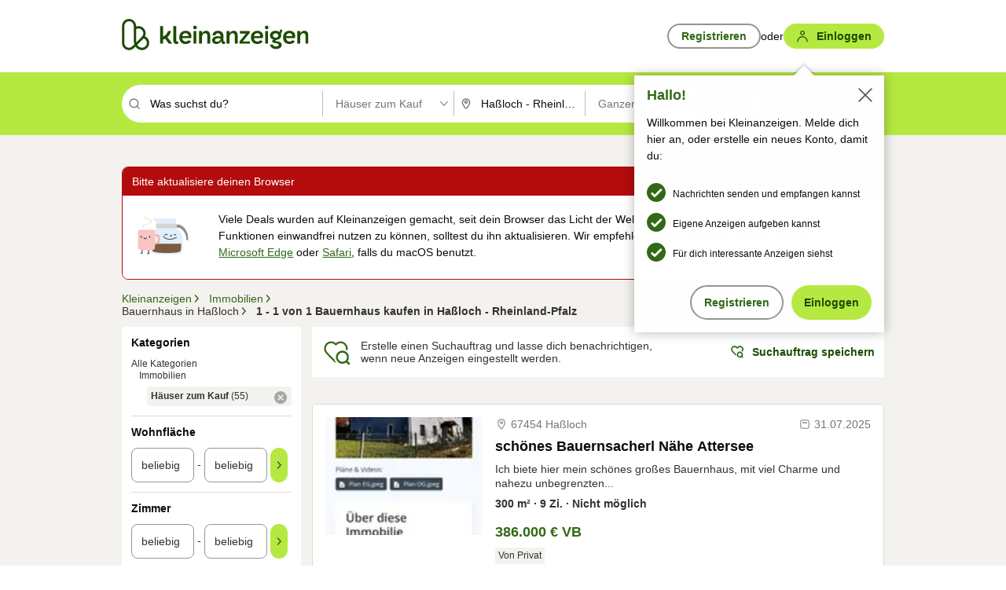

--- FILE ---
content_type: application/javascript
request_url: https://www.kleinanzeigen.de/c0lBst/eQH/OaW/qxmA04AA/VaO3Dr4D0GfkDG/HwsSMCkYAQ/MiQy/bHt9AEQB
body_size: 185875
content:
(function(){if(typeof Array.prototype.entries!=='function'){Object.defineProperty(Array.prototype,'entries',{value:function(){var index=0;const array=this;return {next:function(){if(index<array.length){return {value:[index,array[index++]],done:false};}else{return {done:true};}},[Symbol.iterator]:function(){return this;}};},writable:true,configurable:true});}}());(function(){QK();rXG();TOG();var Zw=function(cV,PQ){var np=Bx["Math"]["round"](Bx["Math"]["random"]()*(PQ-cV)+cV);return np;};var FV=function(FQ){try{if(FQ!=null&&!Bx["isNaN"](FQ)){var mX=Bx["parseFloat"](FQ);if(!Bx["isNaN"](mX)){return mX["toFixed"](2);}}}catch(HV){}return -1;};var MO=function(mh){return void mh;};var ZX=function(OO,mN){return OO<mN;};function rXG(){CD=+ ! +[],A=! +[]+! +[],YU=[+ ! +[]]+[+[]]-[],pj=+[],XI=+ ! +[]+! +[]+! +[]+! +[]+! +[]+! +[],OK=+ ! +[]+! +[]+! +[]+! +[]+! +[]+! +[]+! +[],j3=[+ ! +[]]+[+[]]-+ ! +[]-+ ! +[],cP=[+ ! +[]]+[+[]]-+ ! +[],q1=! +[]+! +[]+! +[]+! +[],QI=+ ! +[]+! +[]+! +[],LW=+ ! +[]+! +[]+! +[]+! +[]+! +[];}var lS=function(qQ,HR){return qQ&HR;};var D7=function(){return ["\x6c\x65\x6e\x67\x74\x68","\x41\x72\x72\x61\x79","\x63\x6f\x6e\x73\x74\x72\x75\x63\x74\x6f\x72","\x6e\x75\x6d\x62\x65\x72"];};var Bx;var JQ=function(){return ["\x6c\x65\x6e\x67\x74\x68","\x41\x72\x72\x61\x79","\x63\x6f\x6e\x73\x74\x72\x75\x63\x74\x6f\x72","\x6e\x75\x6d\x62\x65\x72"];};function QK(){SY={};if(typeof window!==''+[][[]]){Bx=window;}else if(typeof global!==[]+[][[]]){Bx=global;}else{Bx=this;}}var VQ=function(){return dW.apply(this,[UY,arguments]);};var BR=function(){return dW.apply(this,[rD,arguments]);};var cf=function(){return ["\x6c\x65\x6e\x67\x74\x68","\x41\x72\x72\x61\x79","\x63\x6f\x6e\x73\x74\x72\x75\x63\x74\x6f\x72","\x6e\x75\x6d\x62\x65\x72"];};var wR=function(TV,WS){return TV*WS;};var gf=function(){return (SY.sjs_se_global_subkey?SY.sjs_se_global_subkey.push(hb):SY.sjs_se_global_subkey=[hb])&&SY.sjs_se_global_subkey;};var XV=function(){return dW.apply(this,[Ox,arguments]);};var PR=function(XR){if(XR==null)return -1;try{var Yw=0;for(var Df=0;Df<XR["length"];Df++){var qh=XR["charCodeAt"](Df);if(qh<128){Yw=Yw+qh;}}return Yw;}catch(Vp){return -2;}};var kb=function(){return dW.apply(this,[KJ,arguments]);};var gX=function(){qp=["s",")","4\n\t!\f/:$]\'5PP","\f*G\'(Ls-\\+6\f\n\b-","5","L/\x07V"," A.PF-`<0","0",":3\r","\t\b","","<6#\"5,,b,]y^<9#!4\x07","/\\6!\"","\f[>0!4\x07<\n9\r\f\x3f","v",";0\b K:(","EYL]U","[WZ84(3\f>","(7;,\n\b\r:","\x40\re","\b&q","\"","\n\r","SsGEaxpV","&\b2\x00","H","\'5PB3\x40","3KO:","S6ZS","5",".QV<[0","#","4\nK SF/R;\x00","\x00,92\"\r\x07\f\x3fZ",":","<R/\x07 ","&/>;","\b:\t!","","+4,\\39M","8M<\x3fP\x40:_",";\n","(V=<\b/\r6.F52[","T:\x07\f#\f\b)K&Lj1_60","\v*\f)A#2","4","9\\-64\b","r:","&5","\"QHZ{2:}\x07)","A2+9\r#","(Z\x005[L*G",":4.\x07\v\n:=\b!","L 3","\v\v:\x00A09","","\x07\x00/>:(Z!,<[B+F-","=JL<\\29#","D(\fv","\f\x3fH;._M<V","QW\tV3","-V.<\"","K:Z8!","\r\x00\x3f] ","\bZ1:\vf8\b;,W1.ZnO*Tr;\\$\x3f\'\x00#Et\\Q>A&","\x3fLQ0A","\x07\t3","0/%\b\r:","!\'\v",")\rO\'%]j+V-!","] =\bJ","N)|JdG<7i 3rW:v12\x3fd5*\x40w","404\f_6I,B&9ZZA*;!","9(=",";([Q","&\t6","+",",KD6],\x3f0\x072","M1\\+S4\\\'\r\b^1mX50[0U\x07,\ff%,\x00\"\x40=[","F\'C0!","6\x07%7\x07\x00*F ","(O0","\f\t>\x07","3\x00\f",";\f","<\f,Z1","2J",";(\nk\v5}v\f"," &3\b:\r,#","","\b\"C5(QM\\1\x07\'\f*","5","\f9g 9","\b#%\r\f#O8/","|\f\'","#3K","\x00l/4)","\t4sb\fx7\n*%\b1+>!().","YF+p0!2","0\\","!/LM>^:","/PGV,\x004",";Jf\'G:&(","5\b&K&RJ1V\'","pV",":\f\t","LF,C0&4#\r","1\b1;\"^1.G","8>",")K:5Z",":,!K99JPJ8","+I","\t<","0_U>%2U4\x00\vr\x07","]\'4","G\x406CPdK\f5^=.MA6_uLQf3^MoY\\mlfJo4([","\tn","70[M+d6!","\'4","/WE+","<;\t44\r\r\f()",">","8=\t"," \n\t.\r0\f\x3fZ-","\v-, O=0;ZG-V,\x00","=>9","`NGa","7\td",".\\=,","\b+\n0","\x071","","K","Q\x404D>0\\)\x07D(\r:\b\"\\","\'","\x006;\"\x07=[ \bNF","]1(8LB)V\f2*","\r)K:",")-& \t*%k","+#\f,J89\tMa-\\(\x000$\'","\b=^85_W6\\1\\\x3f\'\x07+","=B5(QQ2","JlE","\b>\x00#k,,\b[P,Z0)\x07",";>F=_D:A","\"","\x00!\t(\r\n\x07","&LPu","U:A"," K93\bG","\v>","\\z","8\"M!/","B","j1:KO+:\v#\x07D$/","-4%-\x3f70X\t{=kbb15\x07;5-\x3f%*X\fo\x3f o`5r)f7s_N*8w\f\nd=\x40/! %/&)%11\x07ln,KGz==&%F&\'\v8(];{r\r7N\f3E(>*+\ra,R\x07\'=.57%-;N*;<Lf0DQ\">\rG-\x3f>*(\fh\r;}Bo\x40o2=!\x074\'3FZ(\fd-9>obb7-\x074\n&J1* )im\bvi/Q2=.57%-9&\n\fo;jo2H1$%\x07\x3f>*<\"Te/b3u.=\x3f6\b$%//*0[(o8ke0D0)v4#9\x3f1*+TIbf\bd=!>;K;,o5;vpl=!\x073%!H2*<tB7b3u.==+G\f3\nx84wbmD2+5.-=.\n3;Ue}0\f\x0770C3<4*(\fo,hr7\"\f\x00>*(\fo,\b/b4\n=\x3f1\x074%&>\'o\x00sw\n227;%-O>!.,D4ob`5:e=*D%-4:\f8\f`8\\Rr\x077.\x0765-\x3f>\fx\r;}v3bo2)Q\x074.^,*{tir%-!!U9N>>X\fo%,zr_\v&=\f-*-=):(}dJhr!0R10%-52*\x07{;b\n7>g2\v\t\"2$M7>^&>==\x00\v6-><6M*\x07\\\x40;%IbW4e=+\v4%\x07$:*\'o.ZkC=3!4&6-=918D0muf1\r2\'\"*\x00N\t(o3\rd;3;Yu;5-;&2Z,4obPl!= \x07U7>:*\'o.ZkC=3!4&\t>8\x07B7a3}o8L.\x3f><X9O>;tZ\fg2:\v!\x00>&(\fEm\rHIfr>>=\v#*-=*#x\t;QTp:6!4&\t>\b/bf\"=#\"\x07]\x3f>\t\n\nV$84wbmD2-\x074\b:&1/\fe;UW}19=$4%\x070K**\'oHlY\nr-+T\r06\fmo\v(r237\v\x40%-\x3f>\x00${ch{0D0O\n4#9\x3f(**m;q(W\x07=:L\x07%-\x3f=2!(\fo0prq=!(\x3f1\t>\b My\b13\x07)-\x3f_!9gJYbr0z&!\x074%\"J2i&(\fBIbbl=\'4\v\x3f<\f[,|o\rZ{\\o!\x074&4>*(d\r8Rbi~2>2T\x00%\x3f>*(|i\r3\r`\x005\t\f!\x074% *({l&jvr452!#*=\x3f<\b-}o\tKb{\f\'=\f %-&%(x\r;}w\tbo2)Q\x074.4/+*{IZr%-!\"#N>>X\foTr_\v&=\b#*-=):({8\tJi\n2\r3,$%\x00***\x07b;bp526\"5-0./3\nBf+}Ir77N.w3:\v>(\ty% ieoi\n%&&7w*,%obj\b\'=:#\b(L*18te(Tby -!)%)*([\b\t{|ioT7-\x077!]\fX\fo6\rs\fr\x00=!%-4&8\ftb}\t7=:3\b/*>D\"\x00oKVGTn2&\"Q\x07Ml8(];zyb=2\b,<>1*/C,*\ro\fr\x00=!\"\v\x3f<\t[,}o\t0drY2\x0729\'\v\"/>\bZ\vW03(v2)#$&\x00\x3f\n*:o\b-x>w\n2O\"0]%\x3fM(.(\fZ56;i`<\x079=\'>>==*:w\f\x00dv3F;=&>!\x07>-\x3f58=o\r<XL(r$0:)%/);[(\x07o;k0D0\x07L\r4%-8&j<\fo-jvu9%>;O=;7:0/gt;|$dP!2\x3f\x3f>*(\\\r\x00obr;z\n\x074.!3*\fo\"SIr*\f!\x074%;>&(\fB<4obb\t!\x00)\v*62:,9\x07[\\|)B\rz2=\"L\b(9))D\"\x00o0Omp2=&3)-\x3f;):o\b,jt4r27-=(\x00X\fo05#fm3e\t9L\x077-\x3f>*><t)bk>=14\'>3*\"\x00o04\x402_*)l\"\x074#\x3f>\x00\b {3\rd\n\x00\r\n4+U(G)\x3f>>&(\fC7& o`5r)(\f:( =bI\t\'=14\'O)3*\"\x00o7Co(v241!\x07]:O*(&;}Ir#+5\x07-=#\v\fIbf3&e=\'2\v\x3f<\n\x07<|o\tdtj];4\x3f/! -\x3f>)T\r;|n~2966w)-\x3f=\'\fm\r7;b_\t85\x074\b\x0081)_;RO;K=!\x07<51):(z\x00Ji\n2,6<$%\x00***x9hmr\'P\x07\x3f1]\x3f>>:\'0.kbkC7-\x074\b&((**{\f;_nr4C,2!%-43\n$\fo\x3f(8prt=4\t:u\'\v\\85*(\x07tMmb\vf082-.(M\r\x078z\x074Mar=*#=\x3f(**z0;yvi0\x3f=!.=44>8J/8bY2,61\f-\x3f5&\x00o7CfGhx526/15-\b(>\n_>;ts\t\n2=*\b8\t9\x3f%\fe9va7P1=9/7sEV;><\t5;Hfk;\\,!\x07\x3f)\x3f.\fml=Tby\x07#\n\x074.<(F>(\fdkbb/7-\x076,.1%yalHIfr2&N43%-4*\f8\fA#9m2:\x40\n\b9\f*\b\x00o0(uL(r\'\t\n\x074.#+11S3m>;lmk\r-!,3&O8/\v\f2Onr\x076e=+\v4%\x07\n=0(M\t;dr/_8=#7\f138>xf+\x3fb2f\"=%\"\"\\;\n*(h=\x3fCwbmD2)-=.\n\r>\"Y+k\x40or\x3f=!\f/6\n3<4*(\fl;dKbY2\r3,$%\t>1D \rB\b4fQ\x0746(Y*ke;ZY;t\n1:2<E$)%(\fo\bvi/Q27=1\x077\v\x3f<\r!o;|O<9\t:&-\x3f7\b\fm7\tbf==#E\\\x3f4*(!d+d=t\tO2)E+>!-::;bp\v/44%4**\'o6ow\nr-+T\r06\fmlRb~296,\b$%+\'M7\n&hdlzAb1-\"*6\t9\x3f(* .i%\fuQ1\'7=1\x076,3>`b=!+\r/\\85*(\x07_\x07(Tby. \x3f-!+>)-\x3f\'Q:e;j/x2&-=4>\"Y({Lor=!\x07\x3fZ3>\r=L9\fZY\nr$`+\n5&-)\b\x07g;bjF;1Q\x074.<,+*\'osbX\r8=#=6_/>*#*Z;O+2=:\t7%\'3>\x00;Cn\vbr2.4\'O>o*,","D-",";\r-mK,(\b_\x40+Z1u \x00\v6\x07mE1%\t","+\x009K&=QQ","\x3fQH6V4\f#","8\x00!X1.WD7G#9\t\x07k<\n","u\b",">\b_U:","Z\x07","O;","\v*\x07:","S-\\;6\b","YE","(C;*",">\b\n(B1.JJ0]","+\r\x00","<R3(\v",":;\b\f","k","m","\t\x07->","\x3f[B-g602","8]5;","j\b]","$M1\bWF1G>\x07<\n","\x074]H(R)u:\f\'\f",":/\t",".G %",">\x00\f\x3f","RB=V3\x00","21#4%!:+\n9","[","\x40NmQ","46,Y55","8JB<[0",",K=3GlhJ",")<1(9","z","&","MW>A+\'<5","(\x40\'3\bzB+R","/&","6Y1>LJ)V-5 !"," C1J","*\b[6",",1\f\x3fK&",";)\t\v;8I=2\'","\f(\f\x3f","\t\v","\t1\x00,B\'",",","/\x3f\v+","","F","^<=JL2","\'\b$8","\"~&5WW6E:","\bv4##\v!\r:\r(\\1.%WM9\\","6]/!",">,]","\n_Q:]+=:","$\t\n0","<\b\\&8c\\\x00m&\v\x40Hm\f;F","69`51","2 +\t","\tJQ:V+","<","*K \nW\x40:\x40","L","K+G/IzS"];};var WN=function(){if(Bx["Date"]["now"]&&typeof Bx["Date"]["now"]()==='number'){return Bx["Date"]["now"]();}else{return +new (Bx["Date"])();}};var OX=function(GQ){return !GQ;};var X0=function(){NQ=["\x6c\x65\x6e\x67\x74\x68","\x41\x72\x72\x61\x79","\x63\x6f\x6e\x73\x74\x72\x75\x63\x74\x6f\x72","\x6e\x75\x6d\x62\x65\x72"];};var c0,Lj,HT,NJ,DO,mk,wO,NG,E,k2,U4,BA,JD,k4,l0,WU,sh,qG,TX,hO,BT,L4,JV,Y1,LF,sX,pK,WE,Tp,Ax,EO,vD,D1,GW,XU,AX,Ex,DE,NE,Fb,gR,F7,Wb,IT,lp,gN,Rh,sA,n4,vW,Y0,nW,sF,DG,j1,DA,pf,YA,S2,dE,Ww,ZP,d4,EK,Nw,xk,Mf,lx,dF,Xf,C4,NN,rk,fN,Ez,Nz,jI,p0,AE,US,nI,FS,Vk,Aw,RX,Rz,HY,Tb,Db,Fp,tP,Tz,tF,Nk,bb,tp,nU,Aj,AI,Gh,KU,YN,bj,Pw,YK,l4,gk,Kf,lN,qX,B4,JP,XN,KR,P0,nD,YR,p2,VE,If,xQ,BU,f0,pI,V2,pW,Wf,Ik,kX,Ox,O3,ZO,Kx,QO,TY,YV,Rx,cz,YO,mD,M3,PF,R2,w1,Yp,kG,Wh,db,vf,MW,hU,CV,Zp,kW,PX,RD,TS,UE,FE,YQ,UO,z0,AS,kY,rG,PA,hS,CP,ZG,F4,SE,V7,KK,SD,Pb,tE,mb,HD,lR,gU,PD,Jb,DI,vx,Vz,jY,M4,EV,QR,SS,qR,F2,cY,n7,Eb,f4,G4,CW,RS,qK,Qw,ZE,Gw,sp,fY,LE,DU,BF,cU,rE,dR,xb,V1,lF,bS,ON,jQ,r1,hX,tb,BP,fS,vk,mp,vY,RF,dA,JS,b1,Fx,Lw,j0,MS,F,jw,JI,AY,L1,pO,VS,j2,b4,Z3,Yj,sS,cE,c4,vN,GE,Bw,GV,zR,Nf,wj,sY,cp,l7,gV,Lf,gD,ZI,QQ,AK,zh,jk,N1,xz,OS,qA,PE,Mw,sV,QG,dw,jb,fU,W7,Sb,vh,xU,lY,vI,HN,K2,SJ,N,Hx,g2,zw,gw,w,BS,tI,gK,pD,qO,M0,rD,xN,WW,Mk,f7,X3,pQ,QF,sT,gO,XX,SG,QT,jN,jE,Hh,dX,jW,hp,SR,AO,lh,r4,n1,MR,nh,GU,jh,rb,Zb,wG,nF,UR,D0,Yx,m7,fO,Qk,MV,G7,QV,Uw,Yh,ME,O0,Rw,TU,ED,P7,bP,GT,Kz,T,FX,IO,CE,Ep,hh,s3,RP,wX,HQ,SN,wk,XK,Mx,Bz,ck,z2,xJ,Ix,IX,B1,nN,Tw,Zk,Pk,K4,CO,sG,ZD,hN,zk,Yf,WR,GO,NI,wW,cb,LT,Cb,Fk,H,JO,Gb,tA,wI,QS,Cw,xK,wA,wb,MF,OG,NV,E0,Fw,wY,Y4,hA,lw,MD,mI,TG,tx,Ew,W0,SA,B0,A0,Rb,C7,OR,bh,z3,G3,PW,Z4,nf,Sh,n2,jX,E2,FO,sb,Ah,KO,w4,xx,jp,rS,I0,n3,H1,wz,K1,gW,WK,HS,J1,RW,TA,zE,Gx,qb,Tk,bW,lk,MX,z4,Xz,Iz,Dz,jV,Zh,cA,LI,th,nV,Ub,F3,ZS,bw,Ok,hI,xw,Uh,g0,JR,WQ,bF,JN,kN,zU,tj,N2,JW,nP,QJ,UQ,jK,vE,Sp,cI,XF,nE,TD,MK,zY,Ph,dh,bK,KX,gT,DY,bf,Bb,VJ,Gk,j4,AQ,F0,LV,qP,Qf,H0,AF,VI,gz,tV,x4,qF,bQ,x7,vU,m4,dK,HE,L7,PO,mA,lP,Th,DV,vz,zT,cJ,IS,pG,xP,TR,VO,PN,d0,UD,NA,Q,kQ,WO,YT,sW,UA,R4,Y3,fJ,VF,RY,Uz,Hb,SU,v7,df,K0,jF,Ow,Rf,cR,xh,pA,GR,Lp,sf,wp,I4,vp,YX,bT,LX,FN,tY,tN,d1,U1,vw,TF,bk,fR,v4,Nh,kf,CR,TE,Fz,BN,EG,mW,kS,gj,zI,Q4,WJ,zx,mz,rf,UT,hR,b0,zb,cS,dI,xf,D2,VK,m3,FY,R1,dz,Hz,fz,tR,cN,VD,gp,FR,tD,nO,bp,KD,ST,QN,nb,R0,Np,l3,WV,VP,f2,Gj,z7,t4,m1,DF,ZJ,cX,pp,pk,DR,vb,Vh,dO,nX,wh,V4,H4,EN,nj,S4,EQ,nR,PP,Jk,EY,k7,wQ,kF,wx,YS,AD,zj,Vf,mJ,UV,CI,B7,TK,X7,sz,VT,C3,kE,vX,Ff,vA,OQ,IU,hj,c1,Mp,Hj,Zj,K7,VR,I3,DT,Sk,wE,zF,bJ,SO,IR,qY,q0,EF,WX,YY,I2,dx,SF,mx,Dp,xE,dT,rF,UI,lQ,OD,R3,L,Kj,n0,Cp,S7,Bp,HG,hV,sK,KV,Jx,R7,gh,mY,vF,LO,XQ,MN,Z0,vR,AP,sR,lG,RV,XW,Qb,VA,GS,vP,A4,sN,g4,SQ,N3,Jw,j7,Az,KT,CN,fh,DQ,tO,xS,Q3,Mz,EA,mF,DS,jS,Tj,Kk,YI,jx,zQ,VX,Jh,pN,g1,tS,JY,mT,TQ,NF,TP,O2,tJ,WF,BK,PV,AR,xO,WI,HF,zO,Hf,O7,G0,qf,HK,wK,ZR,SI,Tf,Uk,ww,UF,Dh,N7,qS,Hp,UX,Eh,hf,IV,Q1,mE,JF,hk,Q2,kw,qw,Gp,p4,I7,rX,wN,lO,hE,Xp,kT,r7,Mb,UG,S0,Vw,dV,DW,T4,nY,rK,Fh,x0,wf,XP,Wk,T0,kR,fb,Ch,lV,Ak,Lk,nS,PS,pV,wV,E4,bz,dS,Xx,s4,gF,kx,AW,rV,fV,JJ,Cz,lX,fE,kh,V0,qk,g7,kz,gb,Bk,ZV,Bj,Vj,Sx,w0,Sf,KP,nw,Dk,E3,Pz,Bh,Oz,Ck,m0,KQ,gS,LQ,UY,hQ,mO,CA,IQ,jR,HJ,d7,s2,OV,Xk,IN,JK,V,vT,mw,xT,NS,E1,NU,NX,wS,nT,zW,pw,Ij,W4,SP,ER,Pp,N4,rU,Z2,zS,X,Lh,sw,JX,Dw,SV,QP,TO,KJ,EE,M1,kD,LN,Lb,L0,RR,tU,H7,Hk,vK,lU,w7,pT,s7,fQ,P2,pS,bG,IF,A3,rz,ZF,Ip,NR,q3,M7,Zx,lI,bR,rO,zz,r0,JU,XO,r3,mU,VV,fj,fX,LS,pY,Kp,hw,wU,P,PT,O4,Gz,hx,hz,Xb,wF,U0,xI,v3,b7,LJ,Jf,bX,Iw,J7,IG,Wp,mS,Kw,q4,SX,kk,DN,x2,Sz,c7,Hw,fG,qT,qI,Jp,v0,Rj,RO,Zf,tw,Yb,vO,NK,zG,W2,JG,XD,tG,A7,Jz,Op,gx,XA,mR,rN,Ek,AA,Ob,lz,XS,jf,WD,WT,J0,HW,cF,K3,VN,cw,nG,zN,DX,xV,ET,I,GN,Kb,Kh,Nb,Y7,mG,Rp,QE,qz,AN,hF,H3,MY,bO,pR,tk,FF,Qp,XT,Up,qV,Qh,zf,qU;var BQ=function(BO,Cf){return BO instanceof Cf;};var xX=function(){return dW.apply(this,[lY,arguments]);};var Yz=function(jz){if(Bx["document"]["cookie"]){try{var lf=Bx["document"]["cookie"]["split"]('; ');var UN=null;var xR=null;for(var QX=0;QX<lf["length"];QX++){var Ih=lf[QX];if(Ih["indexOf"](""["concat"](jz,"="))===0){var ff=Ih["substring"](""["concat"](jz,"=")["length"]);if(ff["indexOf"]('~')!==-1||Bx["decodeURIComponent"](ff)["indexOf"]('~')!==-1){UN=ff;}}else if(Ih["startsWith"](""["concat"](jz,"_"))){var vV=Ih["indexOf"]('=');if(vV!==-1){var dk=Ih["substring"](vV+1);if(dk["indexOf"]('~')!==-1||Bx["decodeURIComponent"](dk)["indexOf"]('~')!==-1){xR=dk;}}}}if(xR!==null){return xR;}if(UN!==null){return UN;}}catch(HO){return false;}}return false;};var pb=function Xw(tW,Ap){'use strict';var Q0=Xw;switch(tW){case A:{var KS=Ap[pj];return typeof KS;}break;case mx:{var nz=Ap[pj];var tf;BX.push(TN);return tf=NO(DG,[mf()[rp(CX)].apply(null,[sS,Rk,OX(Zz)]),nz]),BX.pop(),tf;}break;case XP:{return this;}break;case XK:{var Bf=Ap[pj];return typeof Bf;}break;case CD:{return this;}break;case mA:{var kV=Ap[pj];var bV=Ap[CD];var LR=Ap[A];BX.push(BV);kV[bV]=LR[vS()[nk(dN)](Yk,J4,rh)];BX.pop();}break;case mT:{BX.push(Sw);this[vS()[nk(t7)](OX(Zz),ph,kz)]=OX(Zz);var Mh=this[Lz()[rw(pF)](Ef,OF,XQ,OX({}))][Zz][p7(typeof vS()[nk(pz)],'undefined')?vS()[nk(cO)](P4,Uf,hz):vS()[nk(AV)].call(null,X4,T7,CX)];if(fp(p7(typeof vS()[nk(Q7)],'undefined')?vS()[nk(YF)](mV,KF,Ib):vS()[nk(AV)](zX,xF,C0),Mh[Lz()[rw(CF)].apply(null,[bN,HX,RQ,KN])]))throw Mh[Lz()[rw(cO)].apply(null,[dp,Q7,DV,OX(OX([]))])];var fF;return fF=this[mf()[rp(CF)].call(null,ZN,Af,tX)],BX.pop(),fF;}break;case Lj:{var ES=Ap[pj];BX.push(Wz);var EX;return EX=ES&&kO(qN()[rR(Zz)](Gf,N0,CS,q7,zp,OX({})),typeof Bx[p7(typeof Lz()[rw(GX)],'undefined')?Lz()[rw(zV)](OX(Zz),bN,Vf,Xh):Lz()[rw(k0)].call(null,C0,sO,Of,OX(OX(Zz)))])&&fp(ES[Ab()[Pf(Qz)].apply(null,[OX(Zz),kp,tV,Oh])],Bx[Lz()[rw(zV)](OX(OX(Qz)),bN,Vf,E7)])&&p7(ES,Bx[Lz()[rw(zV)](fk,bN,Vf,BV)][p7(typeof Lz()[rw(D4)],'undefined')?Lz()[rw(Z7)](Qz,mV,sN,lb):Lz()[rw(k0)](RN,pX,GF,OX(OX({})))])?Lz()[rw(fw)](U7,Vb,Hz,OF):typeof ES,BX.pop(),EX;}break;case j2:{var jO=Ap[pj];BX.push(gZ);var Wc=Bx[p7(typeof Ab()[Pf(AV)],S6([],[][[]]))?Ab()[Pf(tg)].call(null,OX(OX(Qz)),Sm,Lc,KN):Ab()[Pf(Pl)](dp,KM,Mt,Yk)](jO);var pr=[];for(var X8 in Wc)pr[p7(typeof vS()[nk(Ef)],S6([],[][[]]))?vS()[nk(Z7)].apply(null,[OX(OX([])),Ol,zn]):vS()[nk(AV)](dr,x9,cH)](X8);pr[Aq()[vC(OM)].call(null,Bq,OX(Qz),nM,OF,GX,Kt)]();var Lg;return Lg=function b9(){BX.push(cO);for(;pr[vS()[nk(Zz)](Jq,Wm,St)];){var gl=pr[Aq()[vC(Kt)].apply(null,[Ct,Oh,Yc,bn,OX(Qz),Y6])]();if(PZ(gl,Wc)){var nB;return b9[vS()[nk(dN)].call(null,OX(OX({})),J4,Av)]=gl,b9[vS()[nk(t7)](r5,ph,B9)]=OX(Qz),BX.pop(),nB=b9,nB;}}b9[vS()[nk(t7)](bN,ph,B9)]=OX(SY[vS()[nk(rQ)](Yk,C0,j5)]());var Cl;return BX.pop(),Cl=b9,Cl;},BX.pop(),Lg;}break;case Yx:{var Dr=Ap[pj];var vM;BX.push(DM);return vM=Dr&&kO(qN()[rR(Zz)](C0,ht,CS,Jm,zp,v5),typeof Bx[fp(typeof Lz()[rw(zq)],S6('',[][[]]))?Lz()[rw(k0)](Gf,q7,Nv,JZ):Lz()[rw(zV)](Uc,bN,Qf,OX(OX({})))])&&fp(Dr[Ab()[Pf(Qz)](t7,kp,lp,tX)],Bx[Lz()[rw(zV)].apply(null,[Q7,bN,Qf,B6])])&&p7(Dr,Bx[Lz()[rw(zV)](jB,bN,Qf,bn)][Lz()[rw(Z7)](OX(OX({})),mV,Sz,Qq)])?fp(typeof Lz()[rw(t7)],S6('',[][[]]))?Lz()[rw(k0)].call(null,fw,En,S9,X4):Lz()[rw(fw)](bH,Vb,GR,pz):typeof Dr,BX.pop(),vM;}break;case mE:{var YM;BX.push(rl);return YM=Ab()[Pf(YF)](bH,Rn,MZ,OX({})),BX.pop(),YM;}break;case j3:{var F8=Ap[pj];var xt=Ap[CD];var K9=Ap[A];BX.push(Qv);F8[xt]=K9[vS()[nk(dN)].apply(null,[OX([]),J4,I0])];BX.pop();}break;case pW:{var lZ=Ap[pj];BX.push(E9);var Er;return Er=NO(DG,[mf()[rp(CX)](d1,Rk,OX(OX([]))),lZ]),BX.pop(),Er;}break;case tD:{var In=Ap[pj];return typeof In;}break;case v3:{var dc=Ap[pj];return typeof dc;}break;case vP:{return this;}break;case bW:{return this;}break;case L1:{var Tl=Ap[pj];var zt=Ap[CD];var Lm=Ap[A];return Tl[zt]=Lm;}break;case LW:{var Fn=Ap[pj];var OH=Ap[CD];var gt=Ap[A];BX.push(Z9);try{var U8=BX.length;var Ic=OX({});var Vm;return Vm=NO(DG,[Lz()[rw(CF)].apply(null,[bg,HX,l8,Y9]),vS()[nk(Yk)].apply(null,[Xh,tg,xI]),Lz()[rw(cO)](Oh,Q7,Rz,C0),Fn.call(OH,gt)]),BX.pop(),Vm;}catch(Cq){BX.splice(XM(U8,Qz),Infinity,Z9);var dB;return dB=NO(DG,[Lz()[rw(CF)](J4,HX,l8,pz),vS()[nk(YF)].apply(null,[fw,KF,UZ]),Lz()[rw(cO)](tX,Q7,Rz,OX({})),Cq]),BX.pop(),dB;}BX.pop();}break;case c1:{return this;}break;case UA:{var Fm=Ap[pj];return typeof Fm;}break;case PE:{return this;}break;case tY:{var nZ=Ap[pj];var c8=Ap[CD];var jc=Ap[A];BX.push(Q5);try{var T8=BX.length;var kg=OX(CD);var Ir;return Ir=NO(DG,[fp(typeof Lz()[rw(ph)],S6('',[][[]]))?Lz()[rw(k0)](rQ,BB,ct,Ef):Lz()[rw(CF)](OX(Qz),HX,f5,V6),vS()[nk(Yk)].apply(null,[OX(OX([])),tg,P8]),Lz()[rw(cO)](X5,Q7,RB,k0),nZ.call(c8,jc)]),BX.pop(),Ir;}catch(f8){BX.splice(XM(T8,Qz),Infinity,Q5);var cC;return cC=NO(DG,[Lz()[rw(CF)](OX(OX(Zz)),HX,f5,U7),vS()[nk(YF)](OX([]),KF,bg),Lz()[rw(cO)](Cc,Q7,RB,D4),f8]),BX.pop(),cC;}BX.pop();}break;case bJ:{var T9=Ap[pj];var E6;BX.push(sg);return E6=T9&&kO(qN()[rR(Zz)].apply(null,[OX({}),vq,CS,k0,zp,RN]),typeof Bx[Lz()[rw(zV)].call(null,B6,bN,FN,zX)])&&fp(T9[Ab()[Pf(Qz)].apply(null,[Xr,kp,Z9,Jq])],Bx[fp(typeof Lz()[rw(Nc)],S6('',[][[]]))?Lz()[rw(k0)](OX(OX(Zz)),Y5,qc,w6):Lz()[rw(zV)].call(null,OX(Zz),bN,FN,w6)])&&p7(T9,Bx[Lz()[rw(zV)](OX({}),bN,FN,Nl)][p7(typeof Lz()[rw(E7)],'undefined')?Lz()[rw(Z7)].apply(null,[OX(OX([])),mV,lc,Z7]):Lz()[rw(k0)](OX(OX(Zz)),cv,IB,BZ)])?Lz()[rw(fw)](OX(OX([])),Vb,Xq,cO):typeof T9,BX.pop(),E6;}break;case g2:{var Kq=Ap[pj];BX.push(Em);var PM;return PM=Kq&&kO(qN()[rR(Zz)](Jq,bl,CS,BV,zp,Ef),typeof Bx[Lz()[rw(zV)].apply(null,[t7,bN,vf,Q5])])&&fp(Kq[Ab()[Pf(Qz)].call(null,dq,kp,c7,OX(OX(Qz)))],Bx[fp(typeof Lz()[rw(J4)],S6('',[][[]]))?Lz()[rw(k0)].apply(null,[Xr,G9,tr,w6]):Lz()[rw(zV)].apply(null,[Gf,bN,vf,mV])])&&p7(Kq,Bx[Lz()[rw(zV)](ng,bN,vf,OX({}))][Lz()[rw(Z7)](OX(Zz),mV,s4,pX)])?Lz()[rw(fw)](OX([]),Vb,Jh,Y9):typeof Kq,BX.pop(),PM;}break;case QI:{var zr=Ap[pj];var Y8=Ap[CD];var SZ=Ap[A];return zr[Y8]=SZ;}break;case Kj:{var Tc=Ap[pj];var nn;BX.push(MZ);return nn=Tc&&kO(qN()[rR(Zz)].apply(null,[JZ,kZ,CS,U7,zp,Ol]),typeof Bx[Lz()[rw(zV)].apply(null,[D4,bN,Gk,v5])])&&fp(Tc[Ab()[Pf(Qz)](X5,kp,TN,OX(OX([])))],Bx[Lz()[rw(zV)](YF,bN,Gk,rQ)])&&p7(Tc,Bx[Lz()[rw(zV)](Yn,bN,Gk,V6)][Lz()[rw(Z7)](Gl,mV,DC,C0)])?fp(typeof Lz()[rw(dM)],S6([],[][[]]))?Lz()[rw(k0)].apply(null,[Q5,zc,d6,xc]):Lz()[rw(fw)](OX({}),Vb,LB,OX(Qz)):typeof Tc,BX.pop(),nn;}break;}};var Hl=function(){return dW.apply(this,[XI,arguments]);};var xq=function(){return ["\x61\x70\x70\x6c\x79","\x66\x72\x6f\x6d\x43\x68\x61\x72\x43\x6f\x64\x65","\x53\x74\x72\x69\x6e\x67","\x63\x68\x61\x72\x43\x6f\x64\x65\x41\x74"];};var XM=function(ZH,I9){return ZH-I9;};var ZC=function(){return dW.apply(this,[tG,arguments]);};var Jl=function(Bg){var pn=['text','search','url','email','tel','number'];Bg=Bg["toLowerCase"]();if(pn["indexOf"](Bg)!==-1)return 0;else if(Bg==='password')return 1;else return 2;};var VZ=function(MC){return Bx["Math"]["floor"](Bx["Math"]["random"]()*MC["length"]);};var dW=function Yv(vl,tZ){var D5=Yv;for(vl;vl!=vW;vl){switch(vl){case I2:{SH=lq*Qz+Pl+OM*lC;vl=Rx;Mn=Qz*CS*Pl*Z7+OM;qr=Pl-k0+lq*jB*OM;kM=CS+OM*k0*dp;QH=dp*Pl+Qz+OM+Z7;s8=Kt*CS*lq+OM+Pl;}break;case D1:{nq=jB-Z7+Pl*CS*lq;RQ=lC*CS-Kt*jB*Qz;vl=PT;mq=dp*k0*Qz*Kt+lq;dH=Z7*dp*jB-Kt*k0;gQ=lC*lq+k0-jB*CS;}break;case WK:{SB=Kt*Y6*Z7*CS;r8=dp*Y6*jB+lC;dn=dp-k0+lC*CS;A5=lq*k0*CS*Y6+Kt;vl=OK;hm=Kt*lC*Qz-Y6*Pl;BB=CS-Z7+jB*OM*Pl;}break;case F2:{K6=Y6*Z7+dp*Pl-jB;S8=lq+k0+jB*dp*Y6;Jr=jB*lC+CS*OM+Y6;Sc=Z7+lC*CS-lq-jB;vl=nD;nQ=Kt*lC+Pl+lq;}break;case R1:{fq=Y6+Kt*lC-lq-jB;CH=dp*Y6*jB-k0;Mc=Qz*lq+CS*dp*k0;JH=lC*OM-Kt-Y6+dp;Z6=lC*Kt+Pl+CS*OM;vl+=VI;dZ=lq-CS+k0*Y6*lC;}break;case XT:{Y9=CS+lq+Qz+Y6*jB;zX=Qz+Kt+CS+k0;vl=UT;HH=dp+OM-Qz+Pl+Z7;bH=OM*lq-Y6*CS-Qz;fw=Pl+jB*Z7*k0;JZ=Pl+dp+Z7;}break;case NG:{sr=lq+dp*Y6*Kt+CS;tX=OM-Pl+lq*k0*jB;qg=Qz+OM-Z7+lC;xF=Y6*lq-CS+lC*jB;NM=jB*dp+lC*CS-OM;OF=dp+Pl*OM+Y6;vl=Sx;}break;case gU:{vl=mI;S9=CS*lC-Pl*Kt*jB;A8=lC*jB+CS*Z7-Y6;tQ=Pl+lq*dp+jB*Kt;R6=CS+k0*jB+Z7*lC;fv=Kt*lC+OM-dp+k0;f9=dp*Z7-Qz+k0+lC;}break;case dx:{Pr=OM*Kt*k0*jB-Z7;TZ=lC*lq-Z7*dp-Qz;D6=k0*Kt-OM+CS*lC;Ht=lC*OM+jB*Qz*Z7;Yt=Pl+k0+Qz+Z7*lC;vl-=Ex;W9=OM+k0*lC*Y6+lq;}break;case CP:{rZ=lC*jB+Pl+Y6-dp;vl-=X3;kC=lC*CS+dp+Kt*k0;LH=dp*lq*k0-Pl-Qz;lB=dp+lq*CS*Y6*k0;Kc=Z7+k0-Qz+dp*Pl;B8=dp*OM-Qz+Y6*lC;}break;case q1:{BZ=CS+lq*Kt+Pl*Qz;Nc=Qz*Kt*lq+CS-Z7;jl=OM+Z7+lC*jB-Kt;d8=lC*jB+dp-Y6-OM;vl=Ix;Mv=Pl-k0+jB*Kt*OM;}break;case j2:{KZ=CS*Z7*Pl*Y6-jB;Z8=lC*Pl-Qz-Kt-OM;DM=dp*k0*Pl-Qz+lq;Jn=Y6*lC*k0-lq*jB;Bv=jB+dp-CS+Z7*lC;UB=jB*lq+dp*CS*k0;h8=OM+lC*Y6+lq-Kt;vl+=kx;}break;case KK:{Dt=lC-dp+Kt*CS*lq;Ig=jB*Pl*CS+Qz;rM=Y6*jB*OM*Pl-dp;UH=lC*Kt-CS*k0*Y6;vl-=JP;E5=Y6+Z7+lC*OM;rB=Kt*lq*jB-Z7;Gm=Pl+Y6+jB*lC-lq;cg=Qz+lq*OM*Pl-k0;}break;case DI:{ph=dp+Y6*jB*Z7;Jq=k0*jB+lq+Y6+dp;Uf=lC*k0-OM*Pl+Qz;wM=Kt*CS+Pl+k0-Z7;vl=q1;KN=dp+Pl*Z7-Y6;Pm=Qz*Pl*lq-OM+jB;}break;case AK:{vl+=c1;pH=Qz*dp+lC*Pl-Kt;kB=lC*k0-Kt-lq*Qz;dg=Qz*dp*Kt-CS+Z7;jq=Pl*lC-Z7+CS;HZ=Y6+Pl+CS*jB*Kt;}break;case lP:{m9=lq*dp-OM-k0+CS;vl-=dE;N5=OM*Pl+Kt*dp*Y6;Kr=lC*CS*Qz-Z7-jB;Bq=Qz+k0+CS*Pl*Z7;Al=Kt+OM-Pl+lC+CS;}break;case s3:{jC=lq*CS*Kt+k0+Z7;Dv=Y6*Pl*Z7*Kt+jB;M6=jB-Kt+k0+lC*OM;ft=CS*Y6*lq-jB;nr=jB*CS-Y6+dp*Kt;rv=jB-OM+Pl*lC+dp;vl+=q1;}break;case N3:{Qt=lC*OM-k0+Kt*CS;hq=dp-CS+jB*lC+lq;vl-=EE;Sn=Kt*dp+lC*k0;cn=Kt*Pl*CS-dp-Z7;Sq=Y6+Pl+CS*lC;jH=lC*lq-k0+Y6-OM;}break;case P:{N8=k0+lC*Z7+CS-jB;rH=Y6+Qz-Z7+lC*lq;AC=lC*k0-CS+OM*Pl;vl=jK;Zl=OM*lC-dp+Pl-Y6;GH=Y6-k0+Qz+dp*lq;bM=lC+CS+Qz+Y6*dp;Rv=Pl*lC+Qz+dp-jB;Of=Z7*OM+lC-Y6-jB;}break;case DA:{Um=lC*Z7-CS+k0*jB;M5=Qz*lq*Pl-dp+lC;U6=Z7+jB*lq*Pl-CS;hl=lC*CS*Qz-lq*Z7;vl=cA;Uv=lq*CS*k0+Qz-Y6;}break;case zW:{hB=CS-jB+Kt*lC-dp;Ag=OM*lq*Z7*Y6*Qz;vl=dA;nC=Kt*lC+CS-Pl-OM;tB=CS*lC+k0+Kt;hv=Y6*lC-dp*Qz-OM;f6=k0+jB*Pl*lq-Y6;}break;case D2:{while(tM(lH,Zz)){if(p7(sZ[Im[k0]],Bx[Im[Qz]])&&Nq(sZ,mn[Im[Zz]])){if(kO(mn,O8)){mH+=kr(NI,[sn]);}return mH;}if(fp(sZ[Im[k0]],Bx[Im[Qz]])){var Sv=sH[mn[sZ[Zz]][Zz]];var Cv=Yv(R2,[Sv,S6(sn,BX[XM(BX.length,Qz)]),sZ[Qz],lH,Jm,OX(Zz)]);mH+=Cv;sZ=sZ[Zz];lH-=NO(LW,[Cv]);}else if(fp(mn[sZ][Im[k0]],Bx[Im[Qz]])){var Sv=sH[mn[sZ][Zz]];var Cv=Yv(R2,[Sv,S6(sn,BX[XM(BX.length,Qz)]),Zz,lH,Xl,Uc]);mH+=Cv;lH-=NO(LW,[Cv]);}else{mH+=kr(NI,[sn]);sn+=mn[sZ];--lH;};++sZ;}vl=dI;}break;case Hj:{vl=vW;while(ZX(g6,Qg.length)){Ab()[Qg[g6]]=OX(XM(g6,Pl))?function(){return NO.apply(this,[cP,arguments]);}:function(){var Gt=Qg[g6];return function(mB,fg,lM,PC){var r6=xB(hr,fg,lM,X5);Ab()[Gt]=function(){return r6;};return r6;};}();++g6;}}break;case kT:{qH=CS-k0+Kt+Z7*lC;UM=k0*lq+Pl*CS*jB;vl=CP;xM=Pl+Y6+CS*dp;Cg=lq*dp-Z7+Pl*Kt;}break;case nD:{nv=CS*Y6*dp-Z7+OM;ht=jB+Kt*lC;jm=dp*lq+OM*Y6*jB;j6=Qz+OM-Pl+dp*lq;vl+=Q;}break;case HD:{AH=dp+lC*OM+Y6+jB;vl+=pW;zm=Y6*dp+CS+lC;sB=Pl*lC-k0-jB-lq;I6=k0*OM*Z7*CS+lC;lg=lC*CS-Z7-Y6+Pl;wg=CS*lC+Pl+Kt*OM;jn=k0+jB*lC*Qz-dp;gC=jB*lC+OM+Kt+Z7;}break;case Ij:{Cn=CS*Kt*lq-jB+Z7;w9=lC*Pl-Kt+dp-Y6;rC=OM+jB+lq*dp*Qz;vl+=V2;dl=OM+dp-CS+Pl*lC;qZ=Kt*dp+k0*Z7*CS;k9=CS-k0*Qz+lq*dp;gc=Y6*lC*k0*Qz+dp;}break;case EE:{TN=dp+CS*lC+Pl*Qz;Yg=k0*lC+dp*OM;m8=CS+jB+Pl*lq*OM;Tn=lC+k0+Qz+dp*CS;vl=CA;Nt=Pl*OM+k0+Y6*lC;HB=lC+OM+dp*jB*k0;Hc=Qz+lq*lC-Kt-Pl;KB=jB*OM*CS*k0;}break;case Y3:{vQ=dp*OM-Kt+Qz;xg=Qz+lC+dp*k0*Y6;Or=Pl-lC+CS*dp+k0;fZ=lq*lC-Y6*Z7;vl+=vY;nt=OM*Pl+k0+jB*dp;NZ=Kt*lC-Z7*jB;}break;case dK:{vl+=gx;vH=dp-lq+lC*jB+k0;cB=lC*Pl-dp-k0+Kt;Xc=Y6*lq+jB*lC-Pl;wm=Z7*Pl+Kt*lC+CS;Tg=jB*lC-CS+dp-k0;}break;case gD:{wv=Z7*k0*dp-CS-jB;s6=Pl*jB*Z7+Y6-OM;lr=jB+Pl*lC+CS*OM;zv=k0*lq+CS*lC+Pl;Sw=OM-Qz+dp*k0*lq;vl+=S2;Z9=lC*CS-Kt*OM;Rn=CS*dp-jB-Z7-lC;}break;case FY:{JC=lC*lq-Pl+Y6+k0;ZB=jB*Qz*lC+OM*k0;H6=k0+Z7+lC+dp*Pl;vl=r1;C8=dp-k0+CS+lC*Kt;Gg=dp+Kt*OM*Y6*Z7;Am=Z7*Pl*OM*Qz+lC;Q8=lC*Y6-CS-lq-Pl;}break;case mY:{vl+=TP;BX.pop();}break;case XA:{Bt=Y6*dp*CS+lq*Pl;KF=dp*Z7-k0+Y6+jB;Ur=CS*lq+Kt*lC+Y6;vl=HD;Rk=Qz*Pl*Z7*jB+CS;}break;case KP:{vl+=Y1;GB=OM*Z7*jB+dp+lC;km=Pl-Qz+OM*Kt*CS;QZ=Y6*CS+OM*lC+jB;DZ=Kt+dp*lq+Y6*Pl;K8=lC+OM*Pl*CS*Qz;p9=Qz+lq*lC-jB+k0;XH=Kt*dp+CS*Pl-lq;H5=lC*Qz*OM-Z7-Kt;}break;case gj:{vl+=M1;TC=lC*CS+Pl-dp-Z7;Wl=Kt+jB-Z7+CS*dp;Kg=Pl*OM+Z7*k0*lC;Vv=lq*Qz+CS*OM*Pl;Ug=dp+Pl-jB+lC*Z7;Tv=Pl*lC-Kt-lq+Z7;Fr=lC*jB+Pl*Kt;}break;case OG:{m6=Pl+OM*dp+CS*lq;tt=Z7*Kt*dp-Pl;wB=Kt+OM+dp*lq+lC;KM=Qz+Pl*lC-OM*CS;ll=lq*lC+Kt-OM-dp;vl+=HK;Dm=Qz+OM*Z7*dp+k0;}break;case tA:{p5=Kt*Y6+lq*CS*jB;qt=dp*lq+Z7*OM*Pl;vl+=kY;Eg=lq+Pl*OM*Kt-Y6;k8=jB+Y6+lC*CS+lq;QC=lC*Pl+dp-CS-Qz;E8=lq*jB*Qz*Kt;Vr=lq*dp+lC+jB-CS;Vc=Kt*Pl+OM*lC+CS;}break;case GW:{w5=Pl*dp+jB-Z7+Y6;Vq=OM*Pl+CS*dp+Y6;YC=Kt+k0*Y6*lC+jB;wl=lC*Kt+Z7-OM*CS;vl-=f2;d6=Z7*Y6*Pl-OM-CS;dr=k0*Kt+lq*CS+jB;}break;case SI:{bt=k0*CS+dp*Z7*jB;OZ=lC*Z7+CS*OM+jB;LC=CS*lC+jB+Kt+Y6;LM=OM+Kt*Y6+jB*lC;d9=OM*lC-Z7+Y6*lq;J9=k0+lC+Kt+lq*dp;MM=Pl*lq*Kt+Y6+Z7;vl=dK;CB=lq+Z7*dp*jB+Kt;}break;case m3:{OC=Pl*CS*lq+dp+OM;qM=jB*dp*Y6-lq+Pl;vl-=B1;M8=lq-Z7+lC*Pl+Qz;D9=CS*lC+k0-Z7*jB;Rt=OM*CS*lq-lC-Qz;GM=OM+Pl*lC+dp+lq;EB=lC-jB-CS+dp*lq;}break;case JW:{c5=Qz-k0+lC*lq;U9=lC+CS-Y6*Z7+OM;SM=Z7*lC*Qz-lq-k0;BM=Pl*k0*Kt+Z7+lC;L6=lC*Pl+Kt-k0+CS;zn=Pl*lC+jB*lq+Kt;vl=j2;dv=lC+CS*dp-Pl-Kt;}break;case Gx:{xZ=Z7+lC+Kt*jB+dp;t9=CS*lC-jB+k0*dp;Eq=k0+OM*lC+Pl+lq;vl=gD;v6=OM*Pl+Qz+lC*CS;RB=CS*lC-jB+OM*dp;SC=OM*Z7*dp-Kt*lq;Xv=Z7*lC+Pl+k0-Y6;wC=lq-Qz+lC*Pl;}break;case AP:{Q6=k0*jB-Pl+lC*CS;wZ=k0-dp*CS+lq*lC;EH=Pl*Kt*Qz*lq;z5=lC*OM+lq+dp;Yq=OM*lC+dp-k0*Pl;g9=k0-CS-dp+lC*lq;vl=OG;}break;case VK:{nH=jB+Z7*lC-k0*Pl;VH=Kt+lC+OM*jB*Pl;Lq=lC*jB*Qz+Kt+Pl;mZ=Qz+dp*k0+lC;KC=Kt+lC*lq+k0-dp;vl+=Q1;}break;case M1:{Xg=lC*Y6-jB+lq*OM;d5=Y6+k0*lC+dp-Kt;Dc=CS*Pl*lq+Y6*Qz;IZ=Qz+k0*dp+Kt*lC;X9=lC+dp*lq+OM*jB;vl=tP;}break;case SU:{bl=Kt*lC+jB*CS-Y6;FB=CS-lq-Pl+jB*lC;Og=lq+CS*lC+Z7-dp;Rm=Y6*lC-Qz-Kt+CS;br=lC*CS-OM*k0-dp;vl+=R3;}break;case LT:{var b5=Zz;while(ZX(b5,vg.length)){var q9=G5(vg,b5);var EZ=G5(tH.CG,l9++);AM+=kr(NI,[lS(CC(lS(q9,EZ)),Zg(q9,EZ))]);b5++;}vl=rU;}break;case CA:{ql=OM+Kt*dp*Z7;vl=WI;xC=k0*Kt*jB*OM-Qz;Gn=dp*Y6*OM+jB-Pl;K5=lC+dp+CS-jB-OM;pM=dp+lC*OM-Pl+lq;C9=dp+lq*CS+Kt*lC;kv=dp+Kt*lC+Pl*CS;Hv=lC+CS+dp-Kt;}break;case VI:{V5=lC*Kt-dp-lq;QM=Pl*Z7*Qz+lC*CS;Dl=Kt+jB*Qz+lC*Pl;c9=Qz*Kt*Pl*Z7;sq=Pl*jB*Qz*Z7*Y6;Pv=lC*OM-Kt*jB;vl-=Ox;I5=OM*lC-lq*CS-Pl;}break;case x2:{sM=Kt+lC*OM+k0+Qz;tn=Z7*jB+k0+lC*Y6;jZ=Z7*CS+dp*Kt;Rr=Qz+Kt-lq+lC*Pl;VB=lq*lC+Pl+Z7-dp;sl=lC*Kt+lq+jB-dp;vl=jI;}break;case dT:{Ef=jB+dp-Pl+Z7*Y6;B6=CS*jB+Kt+lq;CF=dp+lq-Y6-Z7+Kt;Af=lq*Kt-k0+OM+CS;Xr=dp*Y6-CS-OM-Qz;pX=dp+Pl+CS*Y6+Kt;vl-=MY;}break;case AE:{rr=dp-k0-Kt+lC*CS;DB=k0*Qz*dp+Kt*lC;vl-=YU;sC=Y6*lC-Kt*OM+k0;x5=Z7*k0*Pl*CS;Qr=OM*Pl*jB+CS+Qz;}break;case TU:{LB=Jn+YC-zc-Bv+UB+h8;nl=Z7+OM*jB*Kt*k0;TH=dp+CS*Kt*Pl+OM;Ng=CS+jB*lC+Qz-dp;fH=Qz*Y6*Pl+lq*dp;vl-=I3;Dg=dp*Y6*OM+CS*lq;XC=jB+lC+Z7-OM+Qz;}break;case vx:{RM=lC*OM-k0-jB+Y6;mr=lq+jB-Qz+lC*OM;sQ=lq-Z7+dp*Y6*CS;vl+=kD;Pt=k0+lC*Pl-lq+Z7;YZ=lC*k0*jB-dp;}break;case WI:{b6=k0+lC*OM-Y6*jB;vl=VK;Bc=Y6-Qz+k0+dp*Z7;JM=Qz*k0*OM*Y6*jB;fM=lC*k0-Pl+Z7+dp;Mq=Y6+jB+Kt*dp+OM;Hq=OM*dp+Pl-Kt*lq;}break;case c1:{qq=Qz-dp+lC*CS+lq;s5=Z7*Kt+lC*jB;Lr=Pl*dp+Z7*CS+OM;T5=lC*Kt+lq+k0-dp;W8=lC*jB-Qz-Y6;vl-=L;fl=OM-Pl+Z7*k0*lC;}break;case V1:{kt=OM*dp+Pl+Z7*Qz;cl=Y6+Pl+lq*Z7*jB;bC=lq-Y6+k0*lC+OM;ZQ=OM*lC-Y6*dp;gn=Z7+k0*lC+jB+OM;Ac=Y6*k0*Z7*Pl;vl=Q3;}break;case r3:{qv=CS*dp+jB+Y6+lq;Jv=Pl*lC-CS-Y6*Kt;Ul=CS*lC+dp+lq+Qz;VM=CS*Pl*lq+jB;zl=CS*lC+OM*Kt+lq;Ib=CS*lq*Pl-Y6*Kt;vl=vx;}break;case nG:{vl=pT;N9=Y6+jB-dp+lC*CS;b8=Y6*lC-lq*Qz;Rc=lq-Z7+Y6*jB+lC;J8=lC+OM-Z7+lq*k0;Vb=Qz+k0*Kt+lC+CS;cH=CS*lC+lq+dp-jB;FC=CS*Kt*Pl-k0+OM;zB=jB*Kt*Z7-CS*k0;}break;case IU:{P9=lC-Pl+lq*Qz*CS;vl+=zx;RZ=Z7*jB*lq-dp+Pl;HC=dp-Y6+lC+OM*CS;hn=Qz*Kt+CS*Pl+lC;V8=OM*lC-jB*Z7;tr=Y6*CS+lC*OM;}break;case HY:{XB=Kt*lC-jB-lq+dp;bm=lC*CS+jB*Kt+k0;vl-=FE;nc=jB+lC*OM*Qz+CS;Gr=Pl*CS*OM-Kt;Lc=Pl+lC*Kt-dp+lq;St=jB*lC-Y6*Pl-k0;j5=OM+jB*lC+k0*lq;}break;case wI:{vl-=n3;Wq=lC*OM+dp-Y6+k0;lv=Z7+CS*Pl*Kt+OM;Et=Z7*lC-Pl+dp*jB;wt=OM*Y6+dp*CS+lC;Xn=jB+lq*Pl*OM*Qz;Qn=lq*OM*Pl+lC*k0;gq=lC*CS-k0*OM-Z7;}break;case I:{return WC;}break;case H:{xc=dp*Y6-Kt-jB+Qz;Ev=lC+dp*jB*Z7+CS;N6=Qz*lq*Kt*CS;R9=Kt*Y6*dp-lq-lC;vl=HT;Em=Kt+lC+CS*dp*k0;Xh=OM*CS+jB*lq-k0;}break;case EY:{var rn=tZ[q1];vl=D2;var Hg=tZ[LW];if(fp(typeof mn,Im[Y6])){mn=O8;}var mH=S6([],[]);sn=XM(n9,BX[XM(BX.length,Qz)]);}break;case rU:{return AM;}break;case DU:{hH=lC*CS+Y6*dp+Pl;n8=OM+lq+Qz+CS*lC;Tt=Pl*lC+lq-dp;vl+=wA;sg=lq*Kt-Y6+lC-k0;}break;case OK:{Lt=dp*Pl+k0*OM*CS;vl+=n1;Vl=lq*Kt+OM*Z7*dp;Wt=CS*lC-Qz+lq+Kt;L8=OM*Z7+Y6*lC-Pl;bc=OM*CS*k0*Kt-lq;}break;case EA:{T6=lC*Qz-Kt+dp*lq;cq=Qz*lC-k0+dp*CS;vl-=PT;st=CS*Pl*OM;Zc=Qz+lC+dp*CS+lq;vn=Kt*lC-Y6+OM-CS;Zr=jB-dp+lC*Z7+Pl;}break;case HG:{Ll=jB+Kt+lq+lC*CS;EC=OM*lC-lq-CS-jB;Kn=Qz+Pl*dp+CS*lq;J6=dp+Kt+CS*jB*lq;xr=Kt+Y6+lC*lq-dp;Zq=Pl*lC*Qz+Z7+dp;Z5=Pl*lC+dp*Qz;vl=EA;}break;case vI:{Yl=lC*Pl+dp-CS*OM;Oq=Kt-OM+dp+lC*CS;Gq=CS*Z7*k0*Pl+OM;vl=xx;Ot=Z7+lC*CS*Qz;Nn=lq+OM+Pl*dp;Q9=jB*OM*dp+Pl-lq;IC=CS*lC-lq*Y6;}break;case ED:{Qv=lC*Pl+Y6*OM+Kt;vl=K1;Oc=lq*dp-Pl+jB;kH=lC*jB+lq+Kt*Y6;l8=lC*Pl-OM-Y6-dp;zH=Pl+k0*dp*lq;Br=lq+lC+k0*jB*CS;dC=lq*Z7*Kt+OM*lC;}break;case F3:{Vg=Y6*k0+Kt*lC+CS;pZ=Kt*jB*CS+Pl;Bn=dp+Kt+Z7+Pl*lC;NB=dp*Z7*k0+Qz+jB;F9=lq+dp+jB+Kt*lC;vq=Pl*Kt+lC*k0+Z7;vl-=mE;Y5=Qz+jB*Kt+lC*Pl;}break;case JG:{vl+=v3;MH=Qz+CS+lC*OM+dp;mM=lC*Pl-dp+OM;z8=CS*OM+Y6*lC*k0;L5=lC*Kt+jB*k0+dp;NC=dp*lq+Kt+k0+OM;RH=OM+Kt*Y6*jB*Pl;Vt=dp+Pl+lC*Kt+Y6;}break;case fY:{pF=jB+OM*Pl+lq-Kt;CX=Pl+lq*Y6+Qz;lb=k0*dp-Qz+Z7;xn=OM+k0+dp-CS+Z7;Uc=OM-Qz+Kt+CS*k0;w6=Z7*Kt-lq+Pl*OM;Q7=jB+lq-OM+dp;vl-=jW;}break;case Q2:{vl=lP;ml=CS*Pl+k0+dp;kl=Qz*Y6*Pl*Z7;FZ=lq*k0*OM*Kt+CS;bv=k0+OM*jB*dp-lC;L9=dp+lC-Z7*OM;Zt=lC-Y6+OM*Qz+Kt;cM=CS*lq+dp-k0;}break;case Xx:{q8=Z7+OM+lC*Pl-Kt;F5=OM*lC-CS-lq-Y6;vl+=LW;cZ=jB+OM*lC+Z7*Qz;Pc=Qz+lq*Z7*Kt-Y6;zM=Qz*lq+CS*dp-Pl;pq=lC*OM-k0-CS*Kt;Yr=Y6-CS+Z7+Pl*lC;}break;case kD:{X4=Y6-Qz+jB+Z7*k0;Q5=Z7+k0*lq-jB;vl+=QI;Gf=Y6-k0*Qz+Z7*OM;ng=lq*Y6-Z7+Qz-jB;pz=CS*Y6+Qz+jB-Z7;J4=Pl+Z7-Qz+dp+Y6;}break;case l3:{vl=qT;OB=XM(cc,BX[XM(BX.length,Qz)]);}break;case ZD:{Nr=dp*Qz*Y6-Z7+lC;gM=Y6+CS*Z7*OM+Qz;mt=dp*k0*Y6-CS+Kt;Ql=Y6*OM*jB+lC+CS;hZ=Qz+Y6*dp+lC;D8=Qz+lC*k0;vl=wY;}break;case z2:{Ym=lC*CS-lq*jB;vl-=NU;m5=dp*Z7+k0*Y6*jB;Rl=jB+dp*lq+Z7-OM;Yc=lC-Qz+Kt*lq-jB;jv=Pl*CS-jB-Qz+lC;pB=k0+lq*lC-jB;IM=CS+lC-OM+dp*k0;}break;case EG:{vl=vW;var tl;return BX.pop(),tl=H9,tl;}break;case PW:{Nm=lq+lC*Pl+Z7*CS;On=lq*Pl*k0+lC+CS;O6=OM+Kt*lC+Qz-Pl;PB=lq-Y6+lC*CS-dp;Pq=dp+lC*Kt-CS*lq;Qc=lq*Y6+lC*OM-k0;Gv=lC*Z7-Qz+Kt-jB;vl-=JP;l5=Z7+k0+CS*dp+jB;}break;case HT:{kp=Z7*dp-Qz+Pl-CS;ct=jB*lq+lC*Kt+Qz;CM=jB-CS+lC*OM;t5=Y6*lq*Z7*Kt-Qz;vl+=WD;x6=k0+Pl*lC+Kt-Y6;xH=dp*jB+Z7*Qz-OM;}break;case Y1:{k6=lC*OM-Kt-jB*dp;M9=dp*Y6*CS-lq+jB;DC=Pl*lC+lq-Y6+Kt;FH=Y6+OM*lC+dp;wn=CS+jB+dp*lq+OM;ln=jB*Pl*Kt*Qz+Y6;hC=jB-dp+lC*lq+Qz;vl=bj;}break;case CI:{vZ=CS+Pl*Kt*OM;c6=lC*Y6-lq+Pl-dp;vl=vW;CQ=dp*lq-Qz-CS+Z7;pt=Pl*lq*Z7+Y6*Qz;F6=OM+Pl*Kt*CS+jB;DH=dp*lq+Kt-k0-OM;tC=lC*Kt+dp-OM;}break;case Rx:{RC=Kt-Y6+dp*jB*Z7;k5=Pl*Y6*Z7*jB+lC;vl+=DU;A9=lC*Kt-Z7+jB-Pl;Fl=lC*CS+Pl*k0+jB;}break;case XD:{while(tM(P5,Zz)){if(p7(Iq[WB[k0]],Bx[WB[Qz]])&&Nq(Iq,p8[WB[Zz]])){if(kO(p8,Fg)){CZ+=kr(NI,[Ml]);}return CZ;}if(fp(Iq[WB[k0]],Bx[WB[Qz]])){var R5=mC[p8[Iq[Zz]][Zz]];var Xt=Yv.apply(null,[TA,[R5,P5,Iq[Qz],xn,S6(Ml,BX[XM(BX.length,Qz)]),q7]]);CZ+=Xt;Iq=Iq[Zz];P5-=NO(mD,[Xt]);}else if(fp(p8[Iq][WB[k0]],Bx[WB[Qz]])){var R5=mC[p8[Iq][Zz]];var Xt=Yv(TA,[R5,P5,Zz,pz,S6(Ml,BX[XM(BX.length,Qz)]),ng]);CZ+=Xt;P5-=NO(mD,[Xt]);}else{CZ+=kr(NI,[Ml]);Ml+=p8[Iq];--P5;};++Iq;}vl-=mG;}break;case tP:{XZ=OM-lC-jB+dp*lq;JB=dp*Pl-lC+jB*Kt;vl=zE;rg=Kt*CS*Pl;UC=lC*OM+Pl+lq*Z7;vv=Kt*Y6*lq+dp-Pl;Dn=Kt*lq+Qz+jB*dp;}break;case K1:{VC=Pl*OM*CS+Z7-k0;vl=EE;lt=Qz-CS*jB+OM*lC;WH=jB+lq-Pl+lC*Y6;LZ=Z7*dp*k0+jB-lq;Ln=Kt*lC+Y6-dp+CS;}break;case rE:{zZ=lC*Kt+Qz-k0*Pl;I8=Y6+OM*lC+Kt+Qz;J5=lq+OM*Pl*k0*CS;vl=AE;Cr=Qz*dp*Pl+lq+jB;Sg=Pl+CS*lq*Z7-OM;O9=Pl*Kt*Z7-jB+CS;Kv=k0+jB+CS*lC-Z7;}break;case qU:{vl=vW;for(var Km=Zz;ZX(Km,Jg[WB[Zz]]);++Km){zC()[Jg[Km]]=OX(XM(Km,bn))?function(){Fg=[];Yv.call(this,mE,[Jg]);return '';}:function(){var Rg=Jg[Km];var jr=zC()[Rg];return function(O5,Pg,Wr,Wn,Ov,C6){if(fp(arguments.length,Zz)){return jr;}var pg=Yv.apply(null,[TA,[BZ,Pg,Wr,q6,Ov,rQ]]);zC()[Rg]=function(){return pg;};return pg;};}();}}break;case xx:{sv=Kt*lC*Qz+OM-lq;qn=OM*k0*Z7+Pl*lC;v9=Z7*Qz*lC+jB*Pl;Sr=Qz*Z7-jB+CS*lC;vl-=Yj;Wg=lq+Pl*lC+Kt;AZ=jB*Kt*CS+Z7*lq;}break;case g1:{bZ=Pl*lC-Qz-CS-lq;AB=k0*lC*Z7+Pl*Y6;Xm=Z7-CS*OM+lq*lC;vl=gj;vt=Z7*Pl*Y6+CS*dp;n5=OM*k0*Pl*Y6-lq;pC=jB*Y6*Kt*k0+lC;Hn=dp*lq*k0-Pl;}break;case j1:{vB=Z7*lC+jB-Pl*Kt;gg=lq*lC-CS*Y6*OM;At=lq+Pl*dp-Kt-Y6;j8=Y6+jB*lC-CS*OM;vl=Ij;}break;case Q3:{Lv=lq*Z7*CS-lC-k0;nM=Qz*Kt*dp-k0-lq;G8=dp+Pl*lq*CS-Kt;vl-=VE;BH=k0-CS+dp*Kt-jB;fB=OM+k0+jB*lC-Pl;tv=lq+Y6*Pl*CS-Z7;FM=Qz*Kt*dp-CS;}break;case mU:{vl=vW;while(ZX(p6,mQ[MB[Zz]])){Aq()[mQ[p6]]=OX(XM(p6,Pl))?function(){r9=[];Yv.call(this,Ox,[mQ]);return '';}:function(){var ZZ=mQ[p6];var B5=Aq()[ZZ];return function(qC,GZ,Fq,q5,s9,j9){if(fp(arguments.length,Zz)){return B5;}var Dq=G6(fJ,[qC,OX(Zz),Fq,Xr,vr,j9]);Aq()[ZZ]=function(){return Dq;};return Dq;};}();++p6;}}break;case qG:{W5=dp+CS+lC+Y6-Z7;z9=CS*lC-k0*OM;Tr=lC-k0+dp+lq;pm=lC*Kt+dp-CS+Pl;vl=SD;gH=jB*Y6*lq+dp*Pl;vc=dp+k0+lC+Kt;W6=dp*Qz*Z7+jB+OM;jt=Pl+lC+Kt*jB;}break;case YI:{n6=lC-jB*k0+dp*Y6;bg=jB*CS+lq+k0+Qz;vl=dT;vr=dp-Pl+Kt*OM-Qz;Nl=jB+Y6*Z7+lq;YH=dp+Pl+Z7+Kt-Y6;P4=Qz*OM+CS*jB-Kt;zq=lq+OM*Z7-jB;}break;case E:{zg=CS*OM*k0*Kt+Pl;vl=zW;R8=dp+lq*jB*Pl-Qz;z6=Y6+lC*Kt+Qz-Z7;Fc=Pl+dp+lC*CS+Kt;Iv=k0*lq+Qz+lC*Pl;xv=lq*lC-Kt*Y6;}break;case zU:{xm=k0*lC-lq+dp*CS;vl-=k2;Rq=Pl*lC-dp+Y6*Qz;t8=k0-Qz+jB*OM*dp;Ft=Qz*Pl*lC+lq*Z7;}break;case YK:{An=lC+Kt*Pl*lq+Qz;mg=dp*OM*Y6-Z7+Pl;X6=lC*CS-jB*k0;hM=Y6*OM*CS*Z7-Kt;vl-=R3;A6=Z7*OM*k0*Kt+Y6;qB=Qz*Kt*lC+jB+CS;Wv=jB*lC-Y6-dp-k0;Om=lq*Pl+lC*Y6+OM;}break;case sG:{mv=Qz*jB*Kt*CS;wH=lC*Pl-Z7*Qz*lq;x8=lC*Kt-CS*k0;WM=OM*lC-Qz+jB*Pl;Jt=dp+CS*OM*Pl;Jc=lC*jB-Pl+lq+Z7;vl+=H1;}break;case E1:{vl=V1;bq=Z7+Pl*lC+lq*jB;rc=jB*Y6+dp*Kt+CS;Pn=lC*jB-Kt-lq-k0;t6=CS+dp*OM+k0-Z7;wq=Kt*Pl*OM*Qz-lq;gB=Y6+jB*Z7*lq+k0;Il=OM*Qz*Y6*dp;Av=CS-Qz+dp*Y6+lC;}break;case cA:{g5=Qz-Z7*lq+OM*dp;sO=jB*dp+Y6-Qz-Kt;Kl=Kt-Pl-k0+dp*jB;vl=kG;g8=Z7*lC+Y6+dp+jB;kq=lC*Kt-Qz+jB+Y6;}break;case M3:{vl=YK;jg=jB+Y6+lq*CS*Pl;WZ=k0-Z7+OM*jB*CS;Hr=CS*Kt*Pl-lC+Y6;P6=Z7+Pl+Y6+lC*Kt;gv=Pl*dp-Qz+lC-Z7;wr=k0*Qz+lC*Pl+Y6;}break;case b1:{Jm=Y6+Kt*jB+lq*k0;l6=CS*jB+lq*k0;q7=Qz*CS+Y6+jB;vl-=GT;Sm=k0+Kt*Pl+lC+Z7;Tm=Kt*k0*Pl+OM*jB;fr=lq*Kt+CS+Y6;}break;case pT:{vl=hE;EM=lC-Kt*Qz+Z7*CS;wc=k0+OM*lC-CS*Pl;qc=dp*k0+jB+Pl*lC;h9=lC*Kt+dp*CS*Qz;Sl=Y6*dp+Z7*CS-jB;xl=OM*Pl+k0*dp+CS;v8=jB*dp*k0*Y6-Z7;}break;case dI:{return mH;}break;case pI:{Nv=Qz*jB*lC+Pl*OM;QB=jB*Pl*Z7-k0+CS;PH=Kt*lC+dp*jB+lq;Vn=dp+jB*Kt*CS+OM;H8=dp*k0*CS-Pl+Qz;vl+=WU;pv=Pl*OM*Kt-jB*CS;tq=dp*Z7*OM+jB*CS;rh=dp*Y6+jB+lq*CS;}break;case vU:{vl+=TE;Wz=jB*Pl*lq+CS*Kt;Zv=lC+OM*dp*Z7-CS;Ut=lq+Pl+Kt+lC-OM;Un=Pl+Z7+CS*Y6*jB;}break;case qI:{vl+=z3;if(fp(typeof HM,NQ[Y6])){HM=El;}var Mg=S6([],[]);hg=XM(It,BX[XM(BX.length,Qz)]);}break;case Zx:{return S5;}break;case PD:{vl+=WW;V9=Pl+jB*lC+dp+k0;dQ=lq*dp+k0*Z7*CS;gr=Y6-OM*Z7+lC*Pl;Gc=OM*jB*lq-Kt+Y6;Ar=lC-Z7+lq*dp*Qz;GF=Z7*jB*CS*OM-lq;}break;case SD:{Fv=k0+CS*lC+dp+lq;jM=Pl-Kt+dp+lC+lq;Ec=Z7*lC-Kt-CS+lq;NH=jB*lC+Z7*k0*CS;UZ=OM-Pl-jB+lC*CS;Mr=Y6+k0*Kt*OM*lq;MQ=Z7*Y6*Pl*OM-lC;vl=F2;ZM=Y6+lq*CS+Kt*Pl;}break;case KU:{vl+=zx;Tq=Kt*dp+Y6*Pl+Z7;Zn=CS*dp+lq+Z7*Y6;bB=Qz+lq*CS+jB*lC;KH=Tq+Zn-Cc+bB+hl-cQ;BC=dp+lq+lC*Kt+Pl;rq=Y6+Kt*lC+OM-jB;cr=Z7-Qz+dp*CS+lq;}break;case wU:{vl=j1;Bl=Z7*Y6*CS*Pl;TM=Qz*lq*lC-jB*Kt;fC=Kt*OM*CS+lC+k0;GC=CS*Qz+dp*Pl;Uq=jB+CS*lC-Y6+dp;TB=lq+dp*OM+jB*lC;}break;case Z3:{IH=CS*OM*jB-Pl-Kt;kn=Pl*Y6+dp*OM;rt=OM*Pl*Z7+lq*Qz;C5=Y6*jB*lq*OM+Qz;vl+=rU;YB=Pl+jB*lq*CS;}break;case g2:{return CZ;}break;case cI:{U5=lq+Pl+dp*CS*Y6;vl=VI;Dd=CS+k0*dp+lC*Pl;cjj=OM*lC+jB*Z7*Pl;mIj=Pl*lC-lq+Qz;}break;case bj:{hPj=dp*Kt*k0-OM+Qz;Sxj=lq+jB+k0*OM*dp;wJj=dp-OM+Kt+lC*Pl;k2j=lC*CS-Pl+dp+k0;vl=dx;}break;case VP:{LEj=Y6*OM*Z7*jB+Pl;pJj=lC+lq+OM*Pl*Kt;Ad=lC*OM+jB+Y6-Z7;vl=wx;r1j=Kt+Z7*lC-Qz+Pl;}break;case W2:{tUj=jB+Z7+lC*Kt+Y6;x3j=OM+lC*Kt+jB+Z7;sDj=Pl*lC+k0;EUj=Z7*lC+lq*Kt+jB;vl+=TA;CUj=lC*Pl-CS+k0*dp;}break;case Fx:{M1j=Qz+Kt*lq*jB*k0;EDj=CS*lC+lq+Z7+Kt;zDj=dp*lq+k0-Z7+Y6;rJj=dp*Pl-Kt*k0*Qz;kEj=lq+OM*jB*CS*k0;U3j=k0-jB+Z7*lC+Pl;vl-=PA;}break;case tI:{vl=PD;E2j=jB+lC*OM-CS*Kt;cTj=dp*Y6*CS+Z7;ss=CS*k0*jB*lq-Kt;NAj=lC*lq-Pl-Kt;Exj=lq*dp-CS+Y6*Kt;Bs=Z7-dp+lC*CS*Qz;}break;case BT:{mTj=lC*Kt-Z7-k0;hDj=jB+k0+lq*dp;KUj=k0*Pl*dp-CS;GLj=lC*Pl-Y6-k0;gAj=dp-Qz+Y6+lC*Pl;gIj=Pl*jB*CS+Z7-lq;CDj=Kt*lC-Y6;vl+=F;wDj=OM*lC-Kt+Z7-Pl;}break;case mI:{mKj=CS*dp-Pl*OM;zp=jB*lq*k0-Kt+CS;E9=lq+Z7+lC*k0;C1j=dp+CS+lC*Qz*Kt;vl=DU;gxj=dp*CS-jB+Y6*Z7;rl=OM-Y6+k0*lC-Z7;gZ=Qz-OM+lC+Kt+Y6;L1j=Qz*CS*lC-dp+OM;}break;case wx:{Yd=Qz+lq*Pl*OM-Kt;WGj=Z7*lC+lq*jB+CS;x9=OM*Pl*lq-k0*dp;p2j=lq*k0+dp+lC*Y6;lm=Pl*lC-jB-OM;ZGj=lC*Kt-dp-k0*lq;vl-=SG;}break;case PP:{b3j=Y6*CS+lq*dp+jB;Cm=lC*Y6+k0*jB+Kt;bDj=k0+Z7+Pl*lC+lq;vl=zU;nm=lC*Qz*lq+jB-dp;T7=OM+Pl*Qz*Y6*dp;OEj=dp*lq+lC*Y6-jB;}break;case VJ:{ls=lC*k0-OM*Pl+Y6;wTj=OM+Pl+dp*Z7+Y6;lGj=Y6*lq*Kt*Z7+OM;LIj=dp*Kt+Y6+jB+Pl;vl+=ZP;}break;case sT:{vl=vW;if(ZX(lTj,AKj.length)){do{Lz()[AKj[lTj]]=OX(XM(lTj,k0))?function(){return NO.apply(this,[QI,arguments]);}:function(){var jEj=AKj[lTj];return function(O1j,Y2j,vjj,QLj){var sLj=GPj.call(null,J4,Y2j,vjj,w6);Lz()[jEj]=function(){return sLj;};return sLj;};}();++lTj;}while(ZX(lTj,AKj.length));}}break;case L:{t7=jB+k0*CS+dp-Kt;vl+=HJ;Yk=dp+CS-Pl+jB+Kt;dN=OM+Kt*Qz-Z7+jB;q6=dp-Pl-CS+lq*k0;MKj=Qz+lq+Y6+Pl;E7=OM+CS-Kt+Z7+lq;X5=Kt-jB+Z7*CS-Y6;}break;case qA:{MEj=Z7+Pl*CS*Kt+Qz;HKj=Y6*jB*lq+lC*Kt;sUj=lq+lC*jB+CS*Qz;nLj=lC*jB+lq*Kt-Y6;vl-=bT;YPj=Kt*lq+lC*Z7;n1j=Pl-Z7+OM*lC+dp;}break;case HE:{vl=AK;QAj=Qz*Pl+lC*Kt+dp;fd=lC*CS+Z7-OM+Pl;md=lC-CS+lq+Z7;P8=OM+lC*Pl+Z7;pjj=Z7*lq+Pl+lC-Qz;RKj=Z7*CS*lq-Pl;}break;case SJ:{dUj=Pl*dp*Y6-Kt-OM;vl=Z2;Xjj=Z7*Pl+lq*dp;rEj=CS+Qz+Pl*lC-dp;nKj=lC*CS-Pl*jB-Qz;}break;case RY:{nAj=Qz+CS*OM+Kt*lC;bJj=Qz*lC*OM-k0+Kt;ZDj=k0+Kt*CS*lq;dLj=lq*CS*Y6+k0*Pl;vl=sG;xIj=Qz-lq-Kt+Pl*dp;}break;case q3:{DIj=Pl*k0*dp+OM+Qz;QTj=lq*k0*dp-Kt-CS;dDj=jB*Z7+Qz+CS*dp;bUj=Qz+Pl*lC-Kt-Z7;vl-=pD;zAj=lC+jB*k0*lq*Y6;cs=OM*Z7*dp-Kt;Zxj=jB*Z7*Y6*CS*k0;}break;case XU:{fDj=Y6*jB+dp*Kt*Z7;wAj=jB*dp*OM-k0-lC;DLj=Z7*k0+OM+lC*CS;Fjj=Qz+Z7*CS+jB*lC;vl-=bj;f2j=Z7+dp*Kt+jB+lC;TPj=k0*CS*jB*OM-Y6;}break;case gK:{var Q3j=Zz;while(ZX(Q3j,Gd.length)){var Hm=G5(Gd,Q3j);var gJj=G5(JAj.CY,wKj++);YKj+=kr(NI,[lS(Zg(CC(Hm),CC(gJj)),Zg(Hm,gJj))]);Q3j++;}vl-=CD;}break;case Hx:{qTj=lC*Kt-dp-CS*Qz;Ud=Z7-dp+lq*CS*Pl;REj=Kt*lC+k0*Y6*OM;Qxj=Pl-CS+dp*k0*Kt;cLj=Y6*OM*Z7*Pl+lq;vl=Y1;rKj=Kt*lC-Z7*jB*lq;UUj=Y6*dp*OM-lq*k0;}break;case dA:{sm=Y6*dp*Pl+Kt*Z7;AUj=Kt*lC+CS+Z7+jB;QIj=dp+lq*Pl*Kt*Qz;rd=lC*CS-dp-Y6;vl=SI;}break;case UT:{cxj=Qz+k0*Y6*OM*jB;vl+=sA;DDj=lq-k0+Y6+OM*dp;Wjj=lC*jB-CS*Pl+dp;LDj=Z7*Kt-k0+CS*Pl;xDj=lq+Pl+dp*Z7;ZLj=CS*OM*lq-Qz+Kt;}break;case nP:{cUj=lC+lq+CS*Z7*Kt;NTj=Kt*lC-OM*Qz-jB;gUj=dp-Z7+Kt*lC+OM;Qd=lC*Qz*Y6+jB-Kt;vl=Fx;}break;case jI:{kjj=Z7*lC+CS-dp+Qz;Qm=Kt*OM+Z7*lC+Pl;bxj=CS*lq*OM-k0*Qz;vl-=pA;ETj=CS+Kt+dp+Z7*lC;CIj=dp*Z7*jB-Qz+Pl;P2j=lC*Qz*jB-k0;tAj=lq+Pl*lC*Qz+dp;}break;case DY:{OM=k0*Qz+Z7;Pl=CS+OM-Kt+k0;dp=Kt+Pl*Z7-k0-CS;vl=vD;lC=dp-OM+Pl*CS+Qz;hb=k0-Kt+jB+lC*Pl;Zz=+[];}break;case cE:{Gl=k0+Kt+dp+Z7+Pl;mV=Y6+jB*Kt*Qz-OM;vl=LJ;v5=Qz-Z7+OM+jB*Kt;Cc=lq+OM+Z7+CS*Kt;}break;case k2:{while(ZX(hGj,EIj[NQ[Zz]])){vDj()[EIj[hGj]]=OX(XM(hGj,Q5))?function(){El=[];Yv.call(this,rD,[EIj]);return '';}:function(){var djj=EIj[hGj];var PAj=vDj()[djj];return function(RAj,rxj,BAj,lAj,hjj,EAj){if(fp(arguments.length,Zz)){return PAj;}var V1j=Yv(YU,[RAj,rxj,BAj,U7,YH,dN]);vDj()[djj]=function(){return V1j;};return V1j;};}();++hGj;}vl=vW;}break;case bK:{YDj=OM+CS*lq*Kt+lC;Ejj=k0+Pl*OM*Kt+Y6;I3j=jB*Pl*k0*OM+Kt;txj=Kt*lC-Z7+dp*OM;vl=cI;Sjj=jB*dp*OM-Kt+Pl;}break;case zG:{h1j=CS-Qz+lq+lC-Z7;Mt=OM+k0+CS*Y6*dp;G9=Y6*Qz*dp+Pl+OM;xjj=dp+k0+lC*Pl+OM;En=Pl+lq*Kt+Y6+dp;k1j=lC*Z7+jB*Qz*lq;vl+=q1;HX=Z7+lC+Pl+lq-jB;}break;case hE:{vl-=U1;Cd=Qz*CS*Z7+lC*Kt;sd=Z7-CS+lC+dp*Qz;PIj=dp*OM+Qz+Kt*lq;MZ=CS*Qz*lq*Y6+Pl;Sd=dp*Kt-Z7+OM*jB;}break;case jK:{PPj=Kt+OM*lC-dp*k0;CJj=lq*Y6*CS+lC+dp;B9=Qz*Kt+lC*CS+dp;MJj=lC*Kt-dp*Z7;vl-=DE;APj=Kt*Y6*Pl*jB;}break;case vT:{vl=hU;DEj=CS*Pl*Qz*jB;EEj=Qz*CS*dp;ZN=lq*OM+Y6+Kt*lC;Mjj=CS*Y6-Z7+lC*Pl;Kjj=lC*OM+Qz+Kt+Pl;bAj=lC*CS+Y6*Pl+OM;}break;case r1:{N0=lC*k0*Qz*Y6+CS;TTj=OM*jB*dp;OGj=Pl*jB*CS+lC-Qz;Djj=Pl+lC*jB-dp-CS;LPj=CS*lq*jB+OM+Z7;vl=HG;dTj=jB*lq*k0*Kt+dp;}break;case K3:{return Mg;}break;case UD:{vl=K3;while(tM(nd,Zz)){if(p7(qIj[NQ[k0]],Bx[NQ[Qz]])&&Nq(qIj,HM[NQ[Zz]])){if(kO(HM,El)){Mg+=kr(NI,[hg]);}return Mg;}if(fp(qIj[NQ[k0]],Bx[NQ[Qz]])){var wGj=VUj[HM[qIj[Zz]][Zz]];var L2j=Yv(YU,[S6(hg,BX[XM(BX.length,Qz)]),qIj[Qz],nd,Cc,OX([]),wGj]);Mg+=L2j;qIj=qIj[Zz];nd-=NO(Kx,[L2j]);}else if(fp(HM[qIj][NQ[k0]],Bx[NQ[Qz]])){var wGj=VUj[HM[qIj][Zz]];var L2j=Yv(YU,[S6(hg,BX[XM(BX.length,Qz)]),Zz,nd,B6,Nl,wGj]);Mg+=L2j;nd-=NO(Kx,[L2j]);}else{Mg+=kr(NI,[hg]);hg+=HM[qIj];--nd;};++qIj;}}break;case s2:{V3j=lC*CS+k0*jB+lq;c3j=Kt*dp+Z7+Pl-jB;bd=k0+lC*CS-Z7*lq;vl=vA;CAj=lC+Pl+Z7*dp;Bxj=Y6*lC-k0-CS*Kt;g2j=lq+Z7+Y6*CS*dp;HUj=dp*Kt-k0+Z7+lq;}break;case Ix:{qKj=OM*CS*jB*Y6+Z7;vl+=lG;Wm=lC+dp+Kt-Pl;RGj=Z7+CS*lq*Kt-lC;D4=CS*lq+Pl+Kt-Qz;IPj=Y6+Z7*Pl+lC;}break;case wW:{Jxj=OM*lq+lC+dp-CS;qUj=lC*OM+Pl+Qz+CS;v3j=Y6*Pl*Kt*Qz-k0;YIj=OM*dp-jB-Z7+k0;tEj=lq*Qz*Z7*jB-Kt;vl+=H;BUj=Z7+Pl*lq*Qz+lC;}break;case NK:{bN=k0+jB+Z7+CS*Pl;U7=Z7*dp-Y6*k0*Pl;Vs=Z7*Pl+OM*CS-jB;Yn=jB*Pl+OM*Y6+Z7;cO=Pl*Z7+Kt-Qz+lq;RN=Kt*CS+Z7*OM-Y6;vl=cE;Qs=k0*jB*CS;dq=Pl+dp*k0+OM+jB;}break;case Vj:{vl=vW;for(var SIj=Zz;ZX(SIj,pEj[nUj[Zz]]);++SIj){NIj()[pEj[SIj]]=OX(XM(SIj,AV))?function(){lEj=[];Yv.call(this,UY,[pEj]);return '';}:function(){var ITj=pEj[SIj];var qd=NIj()[ITj];return function(XEj,As,N3j,UPj,hEj,jxj){if(fp(arguments.length,Zz)){return qd;}var YAj=Yv.call(null,XI,[ng,As,w6,UPj,OX([]),jxj]);NIj()[ITj]=function(){return YAj;};return YAj;};}();}}break;case LJ:{fk=Qz*Z7*Y6*Pl-dp;Ol=k0*dp-Y6+Kt;rQ=Kt*lq-jB-OM;SGj=Pl-Z7+CS*lq*Qz;hr=Kt*Pl+lq+OM*Y6;Xl=lq-Qz+Pl*jB+Kt;vl=DI;}break;case zY:{TKj=OM*lq+lC-Pl+Qz;kGj=jB+lq+Z7*dp+OM;vl+=SE;vEj=CS*k0*Kt+Pl+dp;nxj=OM+CS*jB+Pl*lC;d2j=OM*Qz+CS+Z7*lC;cEj=CS+lq*lC+Y6-dp;}break;case pG:{return YKj;}break;case lI:{Ps=k0*lq+dp*jB-Y6;f5=k0+lC+Qz+OM+lq;dKj=Kt*jB+Pl*lq+k0;KJj=Kt*Pl-CS+lC*jB;vl-=wj;}break;case jE:{vl+=GE;for(var Nxj=Zz;ZX(Nxj,HTj[vS()[nk(Zz)].call(null,P4,Wm,QJ)]);Nxj=S6(Nxj,Qz)){(function(){BX.push(RGj);var lKj=HTj[Nxj];var BJj=ZX(Nxj,W1j);var jDj=BJj?Ab()[Pf(Zz)].call(null,xc,X5,ZJ,BV):Lz()[rw(Zz)].call(null,D4,IPj,zj,LDj);var FDj=BJj?Bx[Lz()[rw(Y6)](Ef,ng,R9,Yn)]:Bx[p7(typeof Lz()[rw(Qz)],S6([],[][[]]))?Lz()[rw(Qz)].call(null,Ol,bn,EK,bN):Lz()[rw(k0)](LDj,Ev,N6,RN)];var GJj=S6(jDj,lKj);SY[GJj]=function(){var t1j=FDj(pLj(lKj));SY[GJj]=function(){return t1j;};return t1j;};BX.pop();}());}}break;case Z2:{nIj=OM+Y6+Qz+lC*Kt;n3j=dp*lq+lC+Z7-jB;AGj=jB*OM*dp-k0-Qz;vl=E;RLj=lq*lC-Qz-dp;}break;case Sx:{vl=Gx;sxj=CS+lq-Pl+lC*Kt;rUj=k0-dp+OM+lq*lC;kJj=Y6+lC*k0-dp;kZ=jB*Pl*CS-Kt-k0;Wd=k0+Kt*lq+jB*lC;Yxj=dp-CS*jB+Pl*lC;}break;case kG:{G3j=Z7*lC*Qz+Y6-dp;BEj=k0-Kt+Z7*lC-jB;LGj=CS+jB+lq*dp+Pl;m1j=Z7+Qz-lq+lC*jB;tDj=jB*dp*k0-Y6;vl-=xU;BKj=lq*lC*Qz-Pl*jB;}break;case WE:{UKj=Y6+Pl*lC+dp+k0;kAj=lq*lC-Y6*OM*Qz;O3j=CS*lC+Kt+dp+Qz;KLj=k0+lC+CS*dp-Qz;vl=qA;ATj=OM*Pl*k0*Kt;JJj=dp*OM*jB-Pl;}break;case IT:{gjj=OM*lC-Y6+Qz;X3j=dp*lq+lC-Y6+CS;LTj=lq*lC-CS*Y6-OM;vl=Yx;L3j=Z7*Pl*lq-Kt+jB;EGj=lq*Z7+Kt*dp+lC;SAj=lC*OM-CS+lq*dp;dd=lq*Pl*Z7+lC-CS;}break;case V:{while(tM(XKj,Zz)){if(p7(wLj[GTj[k0]],Bx[GTj[Qz]])&&Nq(wLj,EPj[GTj[Zz]])){if(kO(EPj,P1j)){WC+=kr(NI,[S3j]);}return WC;}if(fp(wLj[GTj[k0]],Bx[GTj[Qz]])){var fs=K2j[EPj[wLj[Zz]][Zz]];var TAj=Yv.apply(null,[lY,[Vs,S6(S3j,BX[XM(BX.length,Qz)]),XKj,fs,wLj[Qz],pz]]);WC+=TAj;wLj=wLj[Zz];XKj-=NO(j2,[TAj]);}else if(fp(EPj[wLj][GTj[k0]],Bx[GTj[Qz]])){var fs=K2j[EPj[wLj][Zz]];var TAj=Yv.apply(null,[lY,[OX(Qz),S6(S3j,BX[XM(BX.length,Qz)]),XKj,fs,Zz,OX(OX({}))]]);WC+=TAj;XKj-=NO(j2,[TAj]);}else{WC+=kr(NI,[S3j]);S3j+=EPj[wLj];--XKj;};++wLj;}vl=I;}break;case RW:{hTj=Qz+jB*lC-Z7*Kt;Lxj=Kt*lC+Y6-Pl*k0;S1j=Pl+Z7*jB*dp-CS;vl=RP;DKj=OM*jB-k0+lC*CS;j2j=Y6+CS*k0+lC*jB;pIj=dp+Pl-Y6+lC*OM;BIj=lC*Qz*jB-Pl;}break;case NE:{Hxj=Qz-Kt+lC*OM-Pl;O2j=jB*Pl*Qz*lq+OM;GEj=lC*CS-dp*OM-Pl;sTj=OM*lC+dp*Z7-Y6;qm=Qz+lC*Z7+CS-lq;vl-=SA;mDj=jB-dp+Kt+CS*lC;FKj=Qz-OM*dp+Pl*lC;}break;case OD:{while(ZX(TJj,AEj[GTj[Zz]])){qN()[AEj[TJj]]=OX(XM(TJj,jB))?function(){P1j=[];Yv.call(this,tG,[AEj]);return '';}:function(){var Txj=AEj[TJj];var jKj=qN()[Txj];return function(H2j,H1j,qEj,P3j,Ws,A3j){if(fp(arguments.length,Zz)){return jKj;}var nEj=Yv.call(null,lY,[pX,H1j,qEj,ph,Ws,tX]);qN()[Txj]=function(){return nEj;};return nEj;};}();++TJj;}vl=vW;}break;case nI:{vl-=QP;BV=Qz*Kt*jB+Y6-CS;V6=CS*lq+k0-OM-jB;GX=dp*k0-CS+jB+Qz;Ct=Pl+lq-Y6+Qz+Kt;Oh=Pl-Y6+k0*dp-Z7;YF=Qz+k0+OM*Kt;}break;case w1:{VDj=jB*Z7*OM+CS*dp;FEj=Qz*lq*Pl*CS+dp;qDj=dp*k0-Pl+lC*jB;vl=WK;EKj=Kt*lC+Z7*Pl-lq;Ys=Kt*dp*Y6+Z7-lq;}break;case Yx:{GDj=Z7*Kt-Qz+lC*Pl;nGj=lC*OM-Y6*lq;gd=lC*Pl+OM+Qz+Z7;QUj=lq*OM-Y6+lC*CS;rm=OM*k0*CS*Pl-Qz;vl+=kE;xKj=lq+Y6+Kt*Pl*OM;}break;case zE:{vl+=TD;mUj=dp*Kt-CS+jB+Pl;s1j=OM*Y6*Kt*jB-CS;lJj=dp*Kt-Z7+Y6+lq;sjj=Qz-Pl+OM*lC;M2j=dp*Y6*CS-Kt-Pl;}break;case RP:{XIj=Qz+jB*Kt*OM*Y6;z1j=lq+lC*jB+CS*OM;Ns=dp*k0*lq-jB;Uxj=Pl*Z7+Kt*lC+dp;vl=VP;}break;case ME:{for(var LLj=Zz;ZX(LLj,VGj[Im[Zz]]);++LLj){Q1j()[VGj[LLj]]=OX(XM(LLj,k0))?function(){O8=[];Yv.call(this,KJ,[VGj]);return '';}:function(){var JGj=VGj[LLj];var dAj=Q1j()[JGj];return function(JPj,XJj,d3j,jd,ZKj,Pd){if(fp(arguments.length,Zz)){return dAj;}var IDj=Yv.apply(null,[R2,[bg,XJj,d3j,jd,OX(OX({})),Vs]]);Q1j()[JGj]=function(){return IDj;};return IDj;};}();}vl=vW;}break;case wY:{H3j=Kt*dp*k0-Z7*lq;TDj=OM-Pl+Z7*lC;jIj=Pl-Kt+lC*Qz*k0;Ojj=Pl*dp+k0-CS-Kt;vl=E1;dGj=lq*lC*Qz-Y6*k0;hs=CS-lq+k0*lC+jB;}break;case PT:{sGj=lq+Pl*lC+k0*Z7;xs=dp+lC*k0+OM+CS;z2j=lq+Pl+CS*lC+OM;BLj=Kt*lC+Y6*jB*k0;bPj=jB+Z7*Y6*Pl*CS;vl+=Ax;gm=lC*k0+Kt*OM+CS;}break;case X3:{cv=Z7+Kt*k0*dp;IB=Z7-Kt+Pl+OM*lC;lc=CS*lC+Z7-Kt+dp;vl+=kT;Xq=CS*dp+Z7+OM*lC;wjj=lC*Qz*CS-jB-Pl;}break;case RD:{vl+=A;pAj=Pl*lC-dp-lq+CS;zc=CS*OM*Kt*k0-jB;D2j=dp*lq+lC+OM-Y6;hIj=Pl+lC*OM-jB-dp;W3j=lq*Z7*CS+Pl*Y6;GIj=Y6*jB*dp-Z7-CS;pKj=jB*lC-CS+lq*OM;}break;case hU:{hAj=OM+Z7+lC*jB;ps=OM*lC-lq-Y6*k0;XAj=lq+CS+OM*Z7*dp;TUj=Y6+dp*OM*jB-lq;cQ=k0+CS*Pl*Z7*Y6;s2j=jB*Y6+Z7+lC*CS;vl-=xP;}break;case vA:{vLj=Pl+Qz+Y6+Kt*dp;DGj=jB*OM*lq*k0-Pl;RJj=Pl-jB+lq*Z7*CS;tm=Y6*k0+Kt*lC-Z7;XLj=OM+dp*CS-k0*Kt;f1j=Z7*Qz*Kt+Pl*lC;vl-=TD;}break;case YY:{mAj=lq*Kt-Qz+Pl*lC;YEj=lC-Qz+Y6+CS*Pl;Os=Y6+Kt+Pl*dp-Z7;w3j=CS+dp*lq+OM+lC;B1j=lq*Y6*OM-Kt;kIj=Z7*jB+lC+Pl+OM;dM=lq*Pl+Y6*Kt+OM;bEj=jB*dp*Y6-k0-Qz;vl=NG;}break;case vD:{lq=k0+Qz+Pl+jB-Kt;AV=lq+k0*jB-CS;r5=OM*lq-k0-jB+Qz;Qq=CS*jB*k0+Y6+Pl;C0=OM*Y6+jB-k0-Qz;zV=lq*k0+OM-Pl;vl=kD;tg=Qz*Kt+k0*Y6;bn=k0+CS-jB+OM;}break;case xT:{vl=XD;if(fp(typeof p8,WB[Y6])){p8=Fg;}var CZ=S6([],[]);Ml=XM(WKj,BX[XM(BX.length,Qz)]);}break;case mA:{Qz=+ ! ![];k0=Qz+Qz;Y6=Qz+k0;Z7=k0+Y6-Qz;jB=Z7*k0-Y6;Kt=k0*Z7-jB+Qz+Y6;CS=Y6+Z7+Qz;vl+=HY;}break;case m1:{return [YUj(AV),Q5,YUj(zV),jB,YUj(Nl),Ct,YUj(Qz),jB,YUj(CS),q7,Qz,X4,Kt,YUj(Pl),Z7,YUj(jB),Y6,YUj(CS),k0,jB,YUj(jB),jB,YUj(Q5),bn,YUj(Y9),Pl,YUj(bn),zq,YUj(Z7),X4,YUj(zq),ng,zV,YUj(E7),jB,YUj(Y6),Kt,YUj(Kt),CS,YUj(CS),Pl,OM,YUj(CF),Nl,YUj(q7),xn,YUj(Pl),YUj(bn),k0,bn,YUj(Gl),Yk,YUj(Qz),Zz,YUj(Pl),YUj(k0),zV,YUj(bn),OM,YUj(Qz),xn,CS,YUj(E7),bn,YUj(Y6),YUj(jB),YUj(Oh),vr,Q5,Zz,YUj(X4),CS,Y6,Z7,YUj(Xr),[Pl],bN,YUj(Y6),k0,YUj(tg),YUj(Z7),Y6,YUj(Oh),[Kt],l6,[Zz],Qz,lq,YUj(Kt),YUj(lb),pX,jB,jB,Qz,YUj(Q5),tg,YUj(bn),k0,YUj(Gl),YUj(q6),wM,xn,YUj(U7),Vs,Y6,YUj(dN),Qz,tg,YUj(Af),[Pl],KN,Y6,YUj(lb),pX,[Zz],Qz,lq,YUj(Kt),YUj(B6),YUj(AV),[Kt],cO,zV,Zz,YUj(zV),Ct,YUj(Pm),Vs,YUj(tg),CS,YUj(jB),YUj(k0),zV,YUj(Qz),YUj(bN),RN,CS,YUj(k0),Qz,YUj(Xr),w6,YUj(Kt),E7,YUj(zV),YUj(lb),vr,YUj(vr),rQ,YUj(CS),v5,YUj(AV),YUj(bn),tg,YUj(Y6),YUj(pF),rQ,[Zz],Q5,YUj(jB),Y6,YUj(E7),YUj(bg),Qz,YUj(Pl),RN,YUj(CS),X4,YUj(AV),Kt,YUj(bn),YUj(r5),C0,YUj(Qz),YUj(jB),YUj(Pl),Y6,Y6,Zz,jB,lq,YUj(Y6),YUj(Z7),YUj(bn),Ct,Y6,X4,YUj(Q5),jB,YUj(OM),jB,YUj(E7),jB,jB,lq,YUj(bn),zX,Qz,YUj(CF),xn,YUj(lq),Qz,Q5,YUj(Ef),MKj,YUj(MKj),OM,k0,Zz,YUj(k0),YUj(dN),tg,Qz,YUj(k0),YUj(Pl),Kt,YUj(mV),Y9,YUj(Y6),Pl,Qz,YUj(HH),Yk,YUj(Y6),YUj(k0),YUj(CX),YF,Zz,YUj(Y6),Y6,Qz,YUj(bn),tg,YUj(Kt),dN,YUj(C0),OM,YUj(k0),dN,bn,CS,YUj(Ef),pz,C0,MKj,Zz,tg,YUj(q7),X4,YUj(tg),Zz,Pl,YUj(CF),BV,tg,CS,YUj(E7),zX,Q5,YUj(Z7),YUj(X4),Pl,jB,YUj(lq),OM,YUj(Qz),jB,YUj(bn),zV,YUj(CS),zV,Q5,YUj(AV),YUj(ng),Q5,dN,k0,YUj(Pl),CS,YUj(tg),CS,k0,Kt,YUj(zV),YUj(q6),CF,Zz,YUj(P4),fw,YUj(zV),Pl,OM,YUj(CX),zq,lq,Qz,YUj(X4),Pl,YUj(Pl),tg,Qz,Qz,zV,YUj(tg),YUj(OM),k0,YUj(E7),Gf,X4,YUj(Q5),Kt,YUj(pz),X4,Q5,YUj(bn),OM,zV,YUj(k0),YUj(OM),YUj(dp),pz,C0,[k0],YUj(dp),zX,Kt,YUj(Kt),Pl,YUj(jB),AV,YUj(CS),YUj(Ef),zq,Q5,YUj(Q5),YUj(jB),YUj(zV),X4,Pl,jB,YUj(X5),X4,Pl,YUj(lq),bn,Y6,Qz,Nl,YUj(q7),jB,YUj(Y6),YUj(k0),CS,YUj(Ct),dp,YUj(jB),Y6,YUj(zV),OM,YUj(k0),YUj(C0),q6,YUj(OM),jB,YUj(Q5),YUj(dN),[Z7],[k0],YUj(Yk),zq,YUj(Z7),Y6,CS,YUj(Kt),dN,Zz,YUj(mV),[Z7],Kt];}break;case LW:{vl=vW;VUj=[[bn,YUj(X4),tg,YUj(zV)],[],[AV,YUj(Y6),Zz,YUj(Kt),YUj(k0),zV],[],[ng,YUj(k0),Kt,YUj(tg),bn],[],[],[U7,Qz,YUj(Qz),YUj(vr)],[],[Xr,YUj(jB),YUj(Vs)]];}break;case mE:{var Jg=tZ[pj];vl=qU;}break;case dE:{vl+=k2;var c2j=tZ[pj];var RUj=tZ[CD];var AAj=tZ[A];var YKj=S6([],[]);var wKj=SUj(XM(c2j,BX[XM(BX.length,Qz)]),MKj);var Gd=qp[RUj];}break;case tD:{var nDj=tZ[pj];vl=vW;JAj=function(Ds,kUj,RDj){return Yv.apply(this,[dE,arguments]);};return XTj(nDj);}break;case qT:{vl=Zx;while(tM(RIj,Zz)){if(p7(sIj[nUj[k0]],Bx[nUj[Qz]])&&Nq(sIj,ADj[nUj[Zz]])){if(kO(ADj,lEj)){S5+=kr(NI,[OB]);}return S5;}if(fp(sIj[nUj[k0]],Bx[nUj[Qz]])){var zGj=I1j[ADj[sIj[Zz]][Zz]];var ULj=Yv(XI,[zGj,S6(OB,BX[XM(BX.length,Qz)]),OX(OX(Qz)),RIj,tg,sIj[Qz]]);S5+=ULj;sIj=sIj[Zz];RIj-=NO(XI,[ULj]);}else if(fp(ADj[sIj][nUj[k0]],Bx[nUj[Qz]])){var zGj=I1j[ADj[sIj][Zz]];var ULj=Yv.apply(null,[XI,[zGj,S6(OB,BX[XM(BX.length,Qz)]),Ef,RIj,Af,Zz]]);S5+=ULj;RIj-=NO(XI,[ULj]);}else{S5+=kr(NI,[OB]);OB+=ADj[sIj];--RIj;};++sIj;}}break;case UY:{var pEj=tZ[pj];vl=Vj;}break;case vE:{for(var nJj=Zz;ZX(nJj,fIj[vS()[nk(Zz)].apply(null,[OX(OX([])),Wm,bEj])]);nJj=S6(nJj,Qz)){var GGj=fIj[vS()[nk(Y6)](Xr,MKj,x6)](nJj);var c1j=pTj[GGj];H9+=c1j;}vl-=E3;}break;case bT:{S3j=XM(Ld,BX[XM(BX.length,Qz)]);vl=V;}break;case YU:{var It=tZ[pj];var qIj=tZ[CD];var nd=tZ[A];vl=qI;var fLj=tZ[QI];var t2j=tZ[q1];var HM=tZ[LW];}break;case rD:{var EIj=tZ[pj];var hGj=Zz;vl=k2;}break;case Ox:{vl+=lx;var mQ=tZ[pj];var p6=Zz;}break;case TA:{vl=xT;var p8=tZ[pj];var P5=tZ[CD];var Iq=tZ[A];var gGj=tZ[QI];var WKj=tZ[q1];var nTj=tZ[LW];}break;case bW:{P1j=[Qz,Uc,YUj(w6),zX,Nl,YUj(k0),X4,YUj(YF),pz,AV,YUj(CS),bn,YUj(X4),Y6,X4,lq,YUj(J4),BV,X4,Z7,Qz,YUj(Y6),YUj(tg),YUj(zX),Y9,YUj(jB),Zz,YUj(Qz),Y6,k0,YUj(X4),YUj(Qz),YUj(zV),ng,YUj(k0),Kt,YUj(tg),bn,Q5,YUj(Z7),bn,YUj(Uc),Uc,YUj(bn),Ct,YUj(C0),tg,YUj(Nc),Cc,YUj(Kt),YUj(Oh),YUj(Pl),P4,YUj(E7),YUj(zX),Yk,zq,tg,YUj(zV),YUj(Y9),Yk,YUj(Qz),Zz,YUj(Pl),YUj(k0),zV,YUj(V6),Ct,Ef,YUj(tg),Qz,lq,YUj(Kt),YUj(Qz),YUj(Oh),J4,Uc,Pl,YUj(dN),YUj(Jm),Uc,xn,YUj(U7),CS,bn,YUj(Qz),YUj(jB),bg,Kt,bn,YUj(fk),Kt,YUj(CS),YUj(bn),Y6,tg,YUj(t7),Yk,OM,YUj(Kt),OM,X4,YUj(Kt),YUj(bn),zV,[k0],Y6,Pl,YUj(tg),YUj(bn),zX,Qz,YUj(HH),t7,k0,YUj(fw),[Kt],Qz,YUj(Qz),Z7,Qz,YUj(mV),YUj(Qz),YUj(dN),dN,YUj(bn),[Zz],jB,YUj(bn),[Zz],YUj(X4),OM,YUj(k0),pz,YUj(zq),lq,Pl,YUj(Y6),YUj(X4),tg,YUj(jB),OM,YUj(Y6),jB,YUj(Q5),Q5,[k0],YUj(Uc),X4,Q5,YUj(X4),YUj(KN),Z7,YUj(k0),YUj(Kt),jB,zX,Z7,YUj(X4),zV,YUj(lq),jB,jB,YUj(C0),Y6,YUj(tg),YUj(Qz),zV,YUj(zX),k0,k0,YUj(Q5),zV,YUj(q7),X4,YUj(Pl),YUj(Kt),Y6,YUj(zX),YUj(Y6),Pl,YUj(k0),bn,YUj(Yk),dp,YUj(jB),Zz,Qz,Pl,lq,Y6,YUj(tg),Qz,YUj(HH),YUj(bn),zV,YUj(lq),bn,YUj(k0),YUj(Yk),[Kt],YUj(k0),YUj(AV),Q5,[k0],YUj(CS),X4,YUj(AV),Kt,YUj(bn),C0,YUj(dN),X4,YUj(q6),X5,CS,YUj(q6),dp,YUj(Q5),Q5,YUj(X4),Kt,YUj(Pl),Zz];vl+=I2;}break;case XI:{var ADj=tZ[pj];vl=l3;var cc=tZ[CD];var MAj=tZ[A];var RIj=tZ[QI];var wUj=tZ[q1];var sIj=tZ[LW];if(fp(typeof ADj,nUj[Y6])){ADj=lEj;}var S5=S6([],[]);}break;case mD:{return [[tg,YUj(jB),YUj(Z7),lq,Zz,YUj(lq),OM,YUj(Qz)],[],[YUj(bn),OM,YUj(Qz)],[],[],[],[],[cO,YUj(Qz),YUj(jB)]];}break;case TE:{vl+=Bj;O8=[[k0],YUj(pz),CF,YUj(X4),tg,YUj(zV),Q5,YUj(jB),[jB],dN,YUj(tg),dN,Zz,Pl,Pl,YUj(lq),YUj(Z7),lq,CS,k0,P4,C0,YUj(Qz),YUj(jB),YUj(Pl),[jB],Zz,Ct,YUj(zX),YUj(Y6),k0,dN,YUj(Pl),tg,YUj(zV),tg,YUj(Q5),C0,YUj(q7),[Zz],YUj(E7),Kt,X4,YUj(Kt),YUj(bn),[Qz],YUj(k0),X4,YUj(dp),dp,YUj(jB),Y6,YUj(zV),OM,YUj(k0),YUj(q7),Nl,YUj(AV),YUj(Y6),Q5,YUj(X4),dN,bn,Z7,YUj(CS),YUj(Kt),YUj(zX),YUj(Y6),Pl,YUj(k0),bn,YUj(Y9),k0,YUj(zV),tg,E7,Zz,tg,YUj(t7),Yk,YUj(Qz),Zz,YUj(Pl),YUj(k0),[Qz],KN,Qz,YUj(Qz),YUj(cO),Qz,YUj(Q5),zV,k0,YUj(mV),BV,YUj(zV),k0,CS,YUj(k0),jB,YUj(Kt),Qz,YUj(Qz),AV,YUj(Kt),YUj(Qz),YUj(Y6),YUj(Y6),Yk,YUj(zV),AV,YUj(CS),YUj(mV),P4,YUj(Kt),CS,YUj(CS),Pl,OM,bn,YUj(lq),CX,Zz,YUj(CS),jB,YUj(Kt),YUj(lb),cO,tg,bn,YUj(Qz),YUj(fk),J4,Uc,Pl,YUj(dN),k0,jB,YUj(U7),r5,Q5,YUj(jB),Qz,lq,YUj(Vs),YH,Q5,Pl,YUj(lq),Qz,tg,YUj(tg),tg,YUj(tg),dN,YUj(Z7),YUj(Y6),lq,YUj(zV),bH,bn,YUj(tg),Y6,YUj(lb),dp,Y9,X4,YUj(Y6),YUj(tg),YUj(Qz),Q5,Pl,YUj(dN),jB,jB,lq,YUj(Pl),Q5,YUj(Z7),YUj(CX),bH,YUj(AV),k0,Zz,k0,Kt,YUj(Kt),tg,[Z7],X4,YUj(X4),tg,Y6,YUj(Kt),OM,YUj(bn),Z7,YUj(CS),YUj(E7),Uc,YUj(bn),Ct,YUj(k0),YUj(jB),YUj(Pl),YUj(k0),Qz,AV,bn,Zz,YUj(AV),Qz,l6,YUj(zX),zV,YUj(rQ),OM,YUj(bn),OM,YUj(AV),YUj(Y6),dN,YUj(lq),lq,YUj(mV),zq,YUj(bn),Zz,YUj(k0),jB,YUj(mV),Gf,zX,YUj(bn),t7,Zz,YUj(Z7),YUj(Kt),YUj(E7),zV,Ct,YUj(v5),zX,dN,Zz,YUj(lq),OM,YUj(Qz),YUj(r5),wM,jB,lq,[Z7],YUj(OM),k0,[k0],YUj(q7),q7,[Zz],YUj(CF),xn,YUj(CS),Pl,Zz,YUj(YH)];}break;case n2:{var AKj=tZ[pj];vl=sT;kTj(AKj[Zz]);var lTj=Zz;}break;case MD:{vl=vW;return [[X4,YUj(Pl),Kt,Z7],[zV,YUj(bn),OM,YUj(Qz)],[zX,OM,YUj(bn),YUj(bn)],[],[YUj(Y6),YUj(k0),YUj(CS)],[Y6,Y6,Zz]];}break;case lY:{var NEj=tZ[pj];var Ld=tZ[CD];var XKj=tZ[A];var EPj=tZ[QI];var wLj=tZ[q1];var xEj=tZ[LW];if(fp(typeof EPj,GTj[Y6])){EPj=P1j;}var WC=S6([],[]);vl-=gT;}break;case KJ:{vl-=Tj;var VGj=tZ[pj];}break;case nW:{var HTj=tZ[pj];vl+=Mx;var W1j=tZ[CD];var pLj=Yv(HJ,[]);BX.push(qKj);}break;case nE:{var xAj=tZ[pj];var Fs=tZ[CD];var qxj=tZ[A];vl=LT;var AM=S6([],[]);var l9=SUj(XM(qxj,BX[XM(BX.length,Qz)]),lq);var vg=QEj[Fs];}break;case nU:{vl=vW;var xTj=tZ[pj];tH=function(Md,Bm,KPj){return Yv.apply(this,[nE,arguments]);};return Ks(xTj);}break;case JD:{vl+=xK;var fIj=tZ[pj];var pTj=tZ[CD];BX.push(pX);var H9=Ab()[Pf(OM)](vr,kIj,dM,BV);}break;case HJ:{BX.push(AV);var Cjj={'\x24':p7(typeof mf()[rp(Kt)],S6([],[][[]]))?mf()[rp(Zz)].call(null,GH,bM,OX(Qz)):mf()[rp(Kt)](AC,Zl,ng),'\x30':Lz()[rw(CS)](jB,B6,Rv,OX(OX(Qz))),'\x35':vS()[nk(Qz)](SGj,Of,PPj),'\x37':p7(typeof Ab()[Pf(CS)],S6([],[][[]]))?Ab()[Pf(Z7)].call(null,tg,OM,MJj,zq):Ab()[Pf(Pl)].call(null,bN,CJj,B9,bN),'\x53':Ab()[Pf(jB)].apply(null,[OX(Zz),q7,Gf,Cc]),'\x59':mf()[rp(Qz)](APj,vQ,l6),'\x62':p7(typeof Lz()[rw(CS)],S6('',[][[]]))?Lz()[rw(lq)].call(null,t7,Or,fZ,Ef):Lz()[rw(k0)].call(null,CF,xg,t7,RN),'\x71':Lz()[rw(bn)](GX,nt,NZ,OX(Qz)),'\x72':mf()[rp(Y6)](mAj,YEj,OX({})),'\x74':mf()[rp(Z7)](Os,Gf,Xh),'\x78':mf()[rp(jB)].apply(null,[w3j,B1j,OX(OX(Zz))])};var FUj;vl+=UI;return FUj=function(I2j){return Yv(JD,[I2j,Cjj]);},BX.pop(),FUj;}break;case IG:{var Qg=tZ[pj];JTj(Qg[Zz]);vl+=DT;var g6=Zz;}break;case R2:{var mn=tZ[pj];var n9=tZ[CD];var sZ=tZ[A];vl=EY;var lH=tZ[QI];}break;case tG:{var AEj=tZ[pj];var TJj=Zz;vl-=O3;}break;}}};var VTj=function(){return dW.apply(this,[IG,arguments]);};var LAj=function(){return dW.apply(this,[TA,arguments]);};var q2j=function(MLj){var OUj=MLj[0]-MLj[1];var FAj=MLj[2]-MLj[3];var cm=MLj[4]-MLj[5];var xPj=Bx["Math"]["sqrt"](OUj*OUj+FAj*FAj+cm*cm);return Bx["Math"]["floor"](xPj);};var XGj=function(){return ["\'O","","l,T$[\v\n","< A\nUV\"{+L[L","HW","Gv$X0[V9WV$X","2\v1,","S","\v0M\bGJ","\bN","b<_jH\fkR,\\6DGp","V","[L&D\v7J\v","ZM\x3f\\","%\nY A","K\x40C\x00\fY"," Y\rQo(R\t<","C\v\x40","I&D","<QT$\x00X6*[\rZg;S","5j(","K+","\\eB\f\\M)",".\v\\\t[","&N\brM#p1]\rG","X","H\b ]%QL9","+\fO\\YK9","\\FG9",",[","O>.\\,_UV$\fS-,J\vqL,Q!","R,X\"","^0A\nM",".\\,BA,Q[6[_>\nGeJQG)Y","W\'NB"," X",",^","PC4","$B\rM","4I\t","t8Hi","\t&I",")N\fzC ","\vDC#","e","\x40MM7l\vQ","+c\rQ","=O","\\0J","^UCG/\bThN\f[D$Q","V","I$L\f=BG#","k}>Q+FkG;Q$[",")\nN\v$[\x07qZ.M,\x40\n","8aul9","\"J<QT$\x00X\x3f$[","\x3f","5]A\x3f\fN#[D7RD$\x00X[\tFr!ZV,A","<X\t<","qL_\v!","\\","\x40\n\v\x40P8\x00I7","\\\x40G","Q:","0U7J4]L9C\t*XFHhF\n","R\v ]","DC>","Y","7\nM","(FM \nN","R8U","j0","=PE(Cm\x3f2QU(","[Q9I(J\n\fU$U0[DUV.\v7ZC!D","T)JX.I-\f\x40G I","O(\x40qT(\rI7,\\ZG\x3f","P\'F\b","E&ZZE","GK/X","QL.\fY","\f[R","[L;\fT \\\x07UL*Y","!N",", M!\x00m$X ]r!Z+\'ZV,\nS7","6,wr(O8*A\nWV$\fS","y3\fgq","$[\x07xM.","UR=SG\rP","L=","GK7","TWU(\r\x07","O(",":<j}zG#1a[z/].CrYdypN)[aZ","K\vQ","\x40P8","!","0X\t3F\x07cM\x3f\bX\t","&S ]","N,I3Q[","O,i0L\f([K#N","M","QD,QN\b\rQ","AV(j![\f","f\'7r","\x07]L9OA&\x40\nGGd","<b\v7\x40k}","-\x40\fZC ","","6u","n7F\n","FG#\x07X\t ]",">O [%PP(N","$_","\\","L\f\n[O(","8\r","R","^)\x40<QR9\v","[L&D*X\n","GV","J\nFC9\fO",",A\x07AF(","\fS)F\x07","<b=KBG\x3f<X\r$C\x40G","+\nO\b1c\vP","\x00R.F","R,A-","C\r\v\x40d8\r^,\x40\n\v","\'",".cV","U(N*]","\bZE9\v","-]7"," K","\'kU(Y\t,Y\nkQ.T\v1p","\"M\v)J4Mg\x3fR\t","ZK>\v","J![\f","U\t*X","([&[\rQv4X","O4Z\v\x40u,\bX7*L","M#R6J\tBG","GM!X\n_[L>","\x00XV,7T \\YR","9\fH-J\n","p;\\CG/\x07O3J9G[#\x00x L\f[P","3J\n[P","\x00R5C\f]M#","f\'3r","4\\\t","GJ,X]M`8[7","\"\'B\fU","A\x3f\\ j\bYG#","L\vWC9","[l\"i\t$L","XF\t[W9\"^,Y:]V>","\'GG#","\x07X*K-fk\fP\v*A\x40","G\fDLaT",",\\&\nUT(","D,\nQ!n\nuR\rI","7FT$\x00X,*]Fp(T\b1]\f]M#","9FP,","K>\"O\t$V","tnLp","X1J;[W#","X0B\nU\x40!","!Z\tM","G!P+[\"\rXN\x07","F(I","X7`:]P9\v","1J\fUP(","T5Z,MR(","\x40\n","\r","LXG)0X A\r\rY","]T(\r","","*Z\x07YM;","A!\n^","4O","9\fK","+R7","YM#U4#m\r\n\x40J","P6Cf$[\rQ.\fY","\fX\r","I7[0\v","XZK9L","*UGK/\nQ1V\x07UL*","\x00O6\\+\n]E$\rt\b*C\fQF","Y&Z\tZV","Q}Q\t","3FVK!\nI&GSG","F,\\V\'BN\"YV1F\t","X]Qm\rReFFC/X","\x07\tL:\nY-DO=","C=Q,K\v","CF","","\\\v5b\r[PO\b,\x40\n","Gj$\x07Y+","]L9O/<_","\x07PG\x40V!k)","F(H","5C\fRM\x3fk7\\\rZ","T]V}","1\x40_D,\nQ!D,\\GmI\t,AX\x40MmX[ A\x07PG)C^+[ZQm\x00U7N\x07\fQP>CR1\\\rQ\"-JD4UV$\r\f[7N\nQ\f","I\n","\x07QA&R","xM:O8$\\","N\f","Y1NIYC&NO)\x40","\x40k#X\t3N\b","DwM)"," V","O\"F\v",">O","!S0N"];};var UAj=function(gLj){var hd='';for(var d1j=0;d1j<gLj["length"];d1j++){hd+=gLj[d1j]["toString"](16)["length"]===2?gLj[d1j]["toString"](16):"0"["concat"](gLj[d1j]["toString"](16));}return hd;};var G5=function(hUj,tTj){return hUj[zjj[Y6]](tTj);};var PLj=function(){return ["\x6c\x65\x6e\x67\x74\x68","\x41\x72\x72\x61\x79","\x63\x6f\x6e\x73\x74\x72\x75\x63\x74\x6f\x72","\x6e\x75\x6d\x62\x65\x72"];};var NO=function WPj(n2j,Ss){var fAj=WPj;while(n2j!=zI){switch(n2j){case Ix:{lEj=G6(jY,[]);I1j=G6(VD,[]);dW(UY,[OKj()]);El=dW(m1,[]);n2j=G3;dW(LW,[]);dW(rD,[OKj()]);}break;case A3:{n2j=pK;var PUj=function(rLj){BX.push(sxj);if(IAj[rLj]){var FJj;return FJj=IAj[rLj][mf()[rp(CS)].apply(null,[nAj,Vs,pX])],BX.pop(),FJj;}var Od=IAj[rLj]=WPj(DG,[Lz()[rw(X4)](zq,JZ,k7,Xr),rLj,Q1j()[HJj(Zz)].call(null,jB,n8,C0,Qz,dp,r5),OX([]),mf()[rp(CS)](nAj,Vs,OM),{}]);Qjj[rLj].call(Od[p7(typeof mf()[rp(tg)],S6([],[][[]]))?mf()[rp(CS)](nAj,Vs,KN):mf()[rp(Kt)].apply(null,[P4,bJj,Ef])],Od,Od[p7(typeof mf()[rp(AV)],'undefined')?mf()[rp(CS)].apply(null,[nAj,Vs,bg]):mf()[rp(Kt)].apply(null,[RKj,ZDj,q6])],PUj);Od[Q1j()[HJj(Zz)](X4,n8,C0,Qz,tg,OX(OX(Qz)))]=OX(OX({}));var vGj;return vGj=Od[mf()[rp(CS)](nAj,Vs,YF)],BX.pop(),vGj;};}break;case BU:{n2j+=IU;JAj=function(sAj,KKj,zIj){return G6.apply(this,[Ox,arguments]);};XTj=function(){return G6.apply(this,[Y1,arguments]);};GPj=function(Ixj,DPj,bLj,Gs){return G6.apply(this,[HK,arguments]);};dW(mA,[]);zjj=xq();WB=cf();}break;case pK:{var IAj={};BX.push(rUj);PUj[Lz()[rw(q7)](lb,Xl,Ub,Qz)]=Qjj;PUj[Ab()[Pf(bn)].call(null,mV,cM,qR,fw)]=IAj;n2j=xE;}break;case YI:{n2j+=rE;return BX.pop(),xGj=m2j[UGj],xGj;}break;case YT:{Bx[p7(typeof Lz()[rw(Gf)],'undefined')?Lz()[rw(tg)].apply(null,[pF,dr,UKj,Qz]):Lz()[rw(k0)].call(null,Ct,x3j,tr,OX(Qz))][mf()[rp(zX)].call(null,T5,bg,fw)]=function(C2j){BX.push(RB);var T3j=Ab()[Pf(OM)].apply(null,[cO,kIj,NX,Z7]);var ZEj=Ab()[Pf(Q5)](RN,LDj,sX,P4);var z3j=Bx[vS()[nk(jB)].call(null,bH,L9,XS)](C2j);for(var dJj,WEj,p1j=Zz,njj=ZEj;z3j[vS()[nk(Y6)].call(null,dN,MKj,z7)](Zg(p1j,Zz))||(njj=Lz()[rw(Nl)](l6,w6,Mk,dp),SUj(p1j,SY[p7(typeof vS()[nk(jB)],S6([],[][[]]))?vS()[nk(q7)].call(null,OX(OX(Zz)),JM,wO):vS()[nk(AV)](OX(Qz),Cr,Sg)]()));T3j+=njj[vS()[nk(Y6)].apply(null,[Kt,MKj,z7])](lS(wM,xd(dJj,XM(CS,wR(SUj(p1j,Qz),CS)))))){WEj=z3j[Ab()[Pf(C0)](bg,q6,bw,xc)](p1j+=F2j(Y6,Z7));if(tM(WEj,O9)){throw new qJj(vS()[nk(zV)].call(null,Qs,Av,XF));}dJj=Zg(rTj(dJj,CS),WEj);}var lxj;return BX.pop(),lxj=T3j,lxj;};n2j-=K2;}break;case G3:{dW(bW,[]);K2j=dW(mD,[]);n2j=tJ;dW(tG,[OKj()]);dW(TE,[]);sH=dW(MD,[]);dW(KJ,[OKj()]);(function(HTj,W1j){return dW.apply(this,[nW,arguments]);}(['r','5$$q$YSSSSSS','xt7x750t7$YSSSSSS','xtbt55q','bbbbbbb','qSqbxS5','rtb','q5SS','xS75','S','t','tS','t$','x','$','r5','rSSS','b','x777','rSSSS','77','q','tSSS','tr','rt','rYxq','5','rb','rS','tSr'],BV));}break;case PD:{gX();G6.call(this,cY,[j3j()]);QEj=XGj();n2j+=QG;G6.call(this,AI,[j3j()]);HIj();dW.call(this,IG,[j3j()]);jLj();}break;case bP:{dW.call(this,n2,[j3j()]);Fg=G6(wG,[]);mC=G6(N,[]);n2j-=GW;dW(mE,[OKj()]);r9=G6(O2,[]);G6(Yj,[]);dW(Ox,[OKj()]);}break;case tJ:{ws=kr(ZE,[['xS7$YSSSSSS','r','t','5$07q','xt7x750t7$YSSSSSS','xtbt55q','bqbb5S0YSSSSSS','S','5$$q$YSSSSSS','q','rStx','tSxb','br7t','r5qbx','qt05b','r0','r7','0','rq','r5','tr','qr','rS','b','t$','rrt','rSSS','xt7x750t75','qSSS','rSSr','t777','rSSSS','$SS','qSS','rb','tSr5','777777','r$','x','rY50','rYxq','t$S','tttt','tr7','rrr','$','5','$$$','7','q5SSSSS','tSr','rYbr','tr5SSSSS','rSS'],OX(Qz)]);J3=function JxkATfDJPP(){vs();Ts();qL();function p(a,b,c){return a.indexOf(b,c);}function j0(){return PR.apply(this,[Ss,arguments]);}function JR(pH,Nq){return pH===Nq;}0x4a1a0e9,2702708549;function IZ(){return J8.apply(this,[KL,arguments]);}function Cr(){return zN.apply(this,[xL,arguments]);}function JA(rq,jB){return rq^jB;}var RH;function LD(VB,R8){return VB%R8;}function xD(){return zN.apply(this,[WA,arguments]);}function z8(){return J8.apply(this,[Ms,arguments]);}function dL(KR,GN){var v8=dL;switch(KR){case xT:{var pD=GN[ls];J5(pD[T0]);var QN=T0;if(Zs(QN,pD.length)){do{V8()[pD[QN]]=function(){var F5=pD[QN];return function(TT,Kr,mr){var rB=XT.apply(null,[TT,Kr,T0]);V8()[F5]=function(){return rB;};return rB;};}();++QN;}while(Zs(QN,pD.length));}}break;case S5:{var Zx=GN[ls];XT=function(hN,ZT,kB){return dL.apply(this,[B0,arguments]);};return J5(Zx);}break;case B0:{var IH=GN[ls];var NZ=GN[cR];var Oq=GN[DZ];var K5=fD([],[]);var Ev=LD(fD(IH,fv()),YL);var PD=l5[NZ];var JB=T0;if(Zs(JB,PD.length)){do{var j8=CT(PD,JB);var E8=CT(XT.x8,Ev++);K5+=dL(NR,[pB(w(lR(j8),lR(E8)),w(j8,E8))]);JB++;}while(Zs(JB,PD.length));}return K5;}break;case kv:{var Kq=GN[ls];YR(Kq[T0]);var RN=T0;if(Zs(RN,Kq.length)){do{U5()[Kq[RN]]=function(){var Is=Kq[RN];return function(zs,Q0,Ds){var xN=sB(zs,hx,Ds);U5()[Is]=function(){return xN;};return xN;};}();++RN;}while(Zs(RN,Kq.length));}}break;case Hr:{var bH=GN[ls];var Iq=GN[cR];var ts=GN[DZ];var RA=fD([],[]);var Mq=LD(fD(bH,fv()),v5);var b0=l[ts];var wN=T0;if(Zs(wN,b0.length)){do{var DT=CT(b0,wN);var cA=CT(Ks.D,Mq++);RA+=dL(NR,[w(pB(lR(DT),cA),pB(lR(cA),DT))]);wN++;}while(Zs(wN,b0.length));}return RA;}break;case xH:{var IR=GN[ls];var mx=GN[cR];var KZ=fD([],[]);var Qr=LD(fD(mx,fv()),YL);var dD=RH[IR];var Jx=T0;if(Zs(Jx,dD.length)){do{var Lv=CT(dD,Jx);var Sx=CT(tB.lZ,Qr++);KZ+=dL(NR,[w(pB(lR(Lv),Sx),pB(lR(Sx),Lv))]);Jx++;}while(Zs(Jx,dD.length));}return KZ;}break;case MR:{var E0=GN[ls];Ks=function(CR,Cq,GR){return dL.apply(this,[Hr,arguments]);};return Y0(E0);}break;case wH:{var gD=GN[ls];var rR=GN[cR];var XZ=n8[T0];var Tr=fD([],[]);var Hv=n8[gD];var Pq=Cs(Hv.length,Xs);while(mq(Pq,T0)){var EN=LD(fD(fD(Pq,rR),fv()),XZ.length);var OB=CT(Hv,Pq);var lD=CT(XZ,EN);Tr+=dL(NR,[pB(w(lR(OB),lR(lD)),w(OB,lD))]);Pq--;}return ZN(S5,[Tr]);}break;case sT:{var jv=GN[ls];tB=function(d5,Rx){return dL.apply(this,[xH,arguments]);};return lB(jv);}break;case NR:{var PL=GN[ls];if(Yx(PL,Er)){return Ls[fr[fA]][fr[Xs]](PL);}else{PL-=Mx;return Ls[fr[fA]][fr[Xs]][fr[T0]](null,[fD(VT(PL,v5),Nr),fD(LD(PL,jq),bL)]);}}break;}}var I0;function c0(){return Tv.apply(this,[M8,arguments]);}var tB;function EL(FR){return LN()[FR];}function fL(){this["W"]=wq(this["nL"],this["Jq"]);this.BL=kq;}function Sq(){return PR.apply(this,[tZ,arguments]);}function O(){return zN.apply(this,[p0,arguments]);}function vT(){this["Ax"]=this["Ax"]<<13|this["Ax"]>>>19;this.BL=tD;}function MA(){return ZN.apply(this,[AR,arguments]);}function PR(Jr,qN){var Ys=PR;switch(Jr){case EB:{var bT=qN[ls];bT[bT[hR](dR)]=function(){this[DL].push(Zs(this[mT](),this[mT]()));};qv(Lr,[bT]);}break;case WA:{var R0=qN[ls];R0[R0[hR](ET)]=function(){this[DL].push(Cs(this[mT](),this[mT]()));};PR(EB,[R0]);}break;case nq:{var O5=qN[ls];PR(WA,[O5]);}break;case b:{var Q5=qN[ls];var Tq=qN[cR];Q5[hR]=function(K8){return LD(fD(K8,Tq),Lx);};PR(nq,[Q5]);}break;case Ss:{var Iv=qN[ls];Iv[vD]=function(){var ds=this[sH]();while(RL(ds,I0.J)){this[ds](this);ds=this[sH]();}};}break;case xH:{var X0=qN[ls];X0[X5]=function(m8,t0){return {get L(){return m8[t0];},set L(VH){m8[t0]=VH;}};};PR(Ss,[X0]);}break;case mZ:{var XH=qN[ls];XH[As]=function(Dv){return {get L(){return Dv;},set L(s8){Dv=s8;}};};PR(xH,[XH]);}break;case tZ:{var hD=qN[ls];hD[xA]=function(SR){return {get L(){return SR;},set L(S8){SR=S8;}};};PR(mZ,[hD]);}break;case S5:{var GL=qN[ls];GL[BR]=function(){var pT=w(fs(this[sH](),pZ),this[sH]());var wD=WH()[cq(FB)](FB,FD);for(var k0=T0;Zs(k0,pT);k0++){wD+=String.fromCharCode(this[sH]());}return wD;};PR(tZ,[GL]);}break;case sT:{var M0=qN[ls];M0[DR]=function(){var fT=w(w(w(fs(this[sH](),J0),fs(this[sH](),Aq)),fs(this[sH](),pZ)),this[sH]());return fT;};PR(S5,[M0]);}break;}}function pq(){return qv.apply(this,[I5,arguments]);}function H(){return dH()+AD("\x34\x61\x31\x61\x30\x65\x39")+3;}function tD(){this["bq"]=(this["Ax"]&0xffff)*5+(((this["Ax"]>>>16)*5&0xffff)<<16)&0xffffffff;this.BL=Mr;}function AH(){return qv.apply(this,[PA,arguments]);}function fx(){this["Ax"]^=this["Ax"]>>>13;this.BL=Ix;}var YR;function Ix(){this["Ax"]=(this["Ax"]&0xffff)*0xc2b2ae35+(((this["Ax"]>>>16)*0xc2b2ae35&0xffff)<<16)&0xffffffff;this.BL=vB;}function Js(){this["Ax"]^=this["Ax"]>>>16;this.BL=FZ;}function jD(r0){return LN()[r0];}function ZN(XA,wA){var jH=ZN;switch(XA){case K0:{var Zv=wA[ls];var c8=wA[cR];var AZ=[];var N5=ZN(ZH,[]);var BD=c8?Ls[VN()[jD(Xs)].apply(null,[FB,YH(Gq)])]:Ls[VN()[jD(T0)](Xs,U0)];for(var kD=T0;Zs(kD,Zv[V8()[JT(T0)](Bv,fA,Fq([]))]);kD=fD(kD,Xs)){AZ[h8()[zB(T0)](YH(Vv),E5,F0)](BD(N5(Zv[kD])));}return AZ;}break;case AR:{var KN=wA[ls];Y0(KN[T0]);var TZ=T0;if(Zs(TZ,KN.length)){do{h8()[KN[TZ]]=function(){var XB=KN[TZ];return function(bN,h,cL){var qH=Ks.call(null,bN,Fq(T0),cL);h8()[XB]=function(){return qH;};return qH;};}();++TZ;}while(Zs(TZ,KN.length));}}break;case UN:{var Y8=wA[ls];var SB=wA[cR];var JZ=wA[DZ];var m5=fD([],[]);var Px=LD(fD(Y8,fv()),v5);var mB=FL[JZ];var MB=T0;while(Zs(MB,mB.length)){var Pv=CT(mB,MB);var r8=CT(sB.wL,Px++);m5+=dL(NR,[pB(w(lR(Pv),lR(r8)),w(Pv,r8))]);MB++;}return m5;}break;case z5:{var mv=wA[ls];sB=function(IN,Bq,T8){return ZN.apply(this,[UN,arguments]);};return YR(mv);}break;case Hr:{var zr=wA[ls];tL(zr[T0]);var AL=T0;while(Zs(AL,zr.length)){VN()[zr[AL]]=function(){var GH=zr[AL];return function(YD,QH){var rZ=ST(YD,QH);VN()[GH]=function(){return rZ;};return rZ;};}();++AL;}}break;case p0:{var bv=wA[ls];var RB=wA[cR];var hB=WH()[cq(FB)](FB,FD);for(var T=T0;Zs(T,bv[V8()[JT(T0)](Bv,fA,pZ)]);T=fD(T,Xs)){var L0=bv[h8()[zB(Xs)].call(null,nZ,h0,fA)](T);var kZ=RB[L0];hB+=kZ;}return hB;}break;case ZH:{var Z8={'\x47':U5()[EL(T0)](p8,Fq([]),kH),'\x58':WH()[cq(T0)](T0,YA),'\x5f':U5()[EL(Xs)](FA,YL,T0),'\x64':WH()[cq(Xs)](dB,YH(jA)),'\x67':V8()[JT(Xs)].apply(null,[DN,dB,dB]),'\x6c':U5()[EL(fA)].apply(null,[v,Us,dB]),'\x6e':V8()[JT(fA)](hT,FB,BA),'\x78':WH()[cq(fA)](Xs,dN)};return function(YT){return ZN(p0,[YT,Z8]);};}break;case vZ:{Xs=+ ! ![];fA=Xs+Xs;FB=Xs+fA;T0=+[];F0=fA-Xs+FB;dB=FB+F0-fA;kH=fA*FB*Xs;TL=F0*dB-fA-FB-kH;XL=FB*Xs*F0-dB;pZ=XL-kH+F0*FB-dB;v5=Xs*dB+TL-pZ+F0;Bs=Xs-FB+TL*dB-v5;Or=Bs+TL*FB*Xs-fA;jr=Bs+TL*pZ+dB-v5;cH=fA*pZ+FB*jr;l0=XL*v5+kH+TL+pZ;F8=TL*pZ+Xs-dB-F0;dZ=XL*kH*v5-jr+pZ;z=Xs*fA*FB+pZ*F0;cN=kH-v5+TL+pZ+Bs;xq=v5+F0+pZ+FB*jr;hx=v5*FB+pZ-F0;U0=v5*dB*TL+jr*fA;Gq=F0+jr*fA+Xs+TL;Bv=pZ*v5+FB-dB-TL;Vv=XL-fA+kH*TL+Bs;E5=kH+Bs+FB+Xs+TL;Kx=FB+fA+v5*Bs+XL;pv=dB-kH+F0*pZ+Xs;sZ=jr+F0*Bs+kH-pZ;p8=kH*dB*v5-Xs;YA=dB*jr-fA+FB-Xs;FA=pZ*kH+v5*Xs+TL;YL=F0+kH*FB+fA+dB;jA=pZ*Bs+dB+XL+FB;DN=Xs+jr+pZ*v5*kH;v=F0-TL+FB*v5*pZ;Us=kH+fA+Xs+Bs;hT=Xs+TL*FB+kH+jr;BA=kH+Xs+v5*XL-Bs;dN=dB*jr+kH*pZ-fA;FD=jr*dB-FB+Bs;nZ=Xs*kH*jr+TL-F0;h0=Bs+v5*F0+kH+fA;vv=fA+jr*FB+v5+TL;vr=TL+v5*Bs-dB-fA;DL=kH+jr+pZ*dB+TL;pR=jr+TL*dB+fA;X5=v5+XL*dB*FB+kH;GZ=fA+pZ+XL+dB*Xs;hR=jr+F0*kH-v5*Xs;OH=kH*F0*v5+XL*fA;mT=pZ-TL+v5*kH*F0;J0=F0*TL-v5-dB+FB;Yv=F0*TL+v5+Xs-fA;Es=jr+Bs+kH*dB*fA;AA=kH+XL+pZ+v5+dB;sH=dB+kH+fA*jr;BZ=pZ+Bs+kH;BR=pZ*Bs-TL-dB+Xs;Sr=FB+kH*TL-F0;rr=FB*Xs+TL*dB+XL;rN=XL*fA*FB*kH-F0;Fs=FB+fA*pZ+Bs+v5;hZ=jr*fA+pZ+F0+FB;x=fA*jr-F0+v5-dB;f8=dB+TL+XL*kH+v5;DR=FB*F0*kH-fA+XL;gs=F0*pZ+FB+TL*kH;gN=F0+v5*TL-Xs+fA;vD=Bs*FB+kH+Xs-TL;hL=jr-Xs+fA*XL;YB=dB*Bs-kH*XL;wR=dB*Xs*pZ*fA*FB;As=TL*FB+jr-XL-v5;WB=kH*F0+jr;Ir=XL+fA+jr-F0+Bs;mR=fA+F0*Bs+TL;dq=Xs*jr+TL+F0+Bs;Uv=v5*kH+jr+dB-pZ;qR=Bs+XL+F0+pZ+fA;BH=jr-dB+FB+kH*v5;bB=Bs*FB-XL+TL*pZ;zZ=jr+FB*Bs-dB-pZ;pN=XL+jr+Bs+F0*pZ;hA=Xs+fA*jr+FB-v5;P=Xs*pZ+FB*XL*TL;gH=fA-Xs+Bs*kH+FB;g8=Xs+kH-jr+TL*Bs;lA=pZ*XL+v5*dB*FB;O8=TL*kH*F0-Xs+XL;P0=dB-FB+kH+fA*jr;W8=fA*jr+F0+TL;WD=kH+XL*v5*Xs-F0;cv=XL+TL+Xs+fA*jr;xv=Bs*kH+v5*fA+pZ;xA=jr+fA-kH+XL*v5;vL=Bs*v5-jr-fA+FB;Br=Bs*XL+FB+TL-kH;Gv=Bs+jr+fA-XL*Xs;b8=F0+kH+dB+fA*pZ;m=pZ*XL*F0+jr;f0=XL+fA+v5*pZ+Xs;dR=v5+TL+XL*pZ*F0;ET=kH+Bs*XL+TL;Lx=F0*Bs+FB*pZ+jr;Aq=pZ+dB+Xs+fA;Rv=kH-v5+TL+pZ-Xs;Hq=Bs*v5-fA*Xs-jr;xr=TL+Xs+v5*XL+pZ;Ws=Bs+kH+jr+FB*F0;qs=jr*kH+v5+TL;}break;case Av:{var TH=wA[ls];var HB=wA[cR];var BB=fD([],[]);var Nv=LD(fD(HB,fv()),YL);var AT=n8[TH];for(var Nx=T0;Zs(Nx,AT.length);Nx++){var mA=CT(AT,Nx);var tv=CT(ST.d,Nv++);BB+=dL(NR,[pB(w(lR(mA),lR(tv)),w(mA,tv))]);}return BB;}break;case S5:{var ON=wA[ls];ST=function(gR,ER){return ZN.apply(this,[Av,arguments]);};return tL(ON);}break;}}function ST(){return dL.apply(this,[wH,arguments]);}function ML(){return dL.apply(this,[kv,arguments]);}function f(){return ["c:~}|=","\n-] 6N\fV#%vT-1N\fI/\'{Y4/XII5*5%1\n\\U572Dl0ZIH\'74R","3]>^","#=\x40IY2","<*YD","C#`/e8R;;\x3fO"];}function zB(W0){return LN()[W0];}function DA(){return sR.apply(this,[A8,arguments]);}function fD(Tx,jx){return Tx+jx;}function d8(){return Tv.apply(this,[EB,arguments]);}function Kv(){return sR.apply(this,[t,arguments]);}function fs(P8,qA){return P8<<qA;}function F(hq,RT){return hq/RT;}function Xr(nL,LA){var JD={nL:nL,Ax:LA,NN:0,Jq:0,BL:fL};while(!JD.BL());return JD["Ax"]>>>0;}function M5(mH,GT){var A0=M5;switch(mH){case Z5:{var UZ=GT[ls];var zx=fD([],[]);var OA=Cs(UZ.length,Xs);if(mq(OA,T0)){do{zx+=UZ[OA];OA--;}while(mq(OA,T0));}return zx;}break;case sv:{var CA=GT[ls];tB.lZ=M5(Z5,[CA]);while(Zs(tB.lZ.length,Or))tB.lZ+=tB.lZ;}break;case NB:{lB=function(Mv){return M5.apply(this,[sv,arguments]);};tB.call(null,fA,YH(cH));}break;case d0:{var gv=GT[ls];var Os=GT[cR];var ZR=RH[F0];var IA=fD([],[]);var Dq=RH[gv];for(var J=Cs(Dq.length,Xs);mq(J,T0);J--){var qB=LD(fD(fD(J,Os),fv()),ZR.length);var w5=CT(Dq,J);var LZ=CT(ZR,qB);IA+=dL(NR,[w(pB(lR(w5),LZ),pB(lR(LZ),w5))]);}return dL(sT,[IA]);}break;case xH:{var vH=GT[ls];var nH=GT[cR];var Dx=GT[DZ];var n=l[dB];var Hs=fD([],[]);var VL=l[Dx];for(var SD=Cs(VL.length,Xs);mq(SD,T0);SD--){var Z=LD(fD(fD(SD,vH),fv()),n.length);var C8=CT(VL,SD);var js=CT(n,Z);Hs+=dL(NR,[w(pB(lR(C8),js),pB(lR(js),C8))]);}return dL(MR,[Hs]);}break;case Lr:{var fR=GT[ls];var R5=fD([],[]);for(var cT=Cs(fR.length,Xs);mq(cT,T0);cT--){R5+=fR[cT];}return R5;}break;case cR:{var hr=GT[ls];Ks.D=M5(Lr,[hr]);while(Zs(Ks.D.length,F8))Ks.D+=Ks.D;}break;case b:{Y0=function(t5){return M5.apply(this,[cR,arguments]);};Ks(YH(dZ),z,T0);}break;case p0:{var zR=GT[ls];var qq=fD([],[]);for(var Vs=Cs(zR.length,Xs);mq(Vs,T0);Vs--){qq+=zR[Vs];}return qq;}break;case NA:{var tT=GT[ls];sB.wL=M5(p0,[tT]);while(Zs(sB.wL.length,cN))sB.wL+=sB.wL;}break;}}function VA(){this["W"]=(this["W"]&0xffff)*0xcc9e2d51+(((this["W"]>>>16)*0xcc9e2d51&0xffff)<<16)&0xffffffff;this.BL=CN;}return sR.call(this,w8);function lR(L5){return ~L5;}function XD(){return qv.apply(this,[bx,arguments]);}function mN(){return PR.apply(this,[sT,arguments]);}function I8(){return PR.apply(this,[S5,arguments]);}var xB;function BT(){return zN.apply(this,[xT,arguments]);}function hv(){return ZN.apply(this,[Hr,arguments]);}var dT;function q5(){return PR.apply(this,[EB,arguments]);}function zN(ID,fH){var gZ=zN;switch(ID){case M8:{var Xq=fH[ls];Xq[Xq[hR](BZ)]=function(){this[DL].push(this[BR]());};sR(Wv,[Xq]);}break;case NA:{var Yr=fH[ls];Yr[Yr[hR](Sr)]=function(){this[DL].push(JA(this[mT](),this[mT]()));};zN(M8,[Yr]);}break;case xL:{var xs=fH[ls];xs[xs[hR](rr)]=function(){this[DL].push(this[rN]());};zN(NA,[xs]);}break;case z5:{var OT=fH[ls];OT[OT[hR](Fs)]=function(){this[DL]=[];kL.call(this[Es]);this[hZ](I0.y,this[x].length);};zN(xL,[OT]);}break;case xT:{var KA=fH[ls];KA[KA[hR](f8)]=function(){var VR=this[sH]();var lN=KA[DR]();if(this[mT](VR)){this[hZ](I0.y,lN);}};zN(z5,[KA]);}break;case p0:{var tq=fH[ls];tq[tq[hR](gs)]=function(){this[DL].push(MH(YH(Xs),this[mT]()));};zN(xT,[tq]);}break;case w8:{var bZ=fH[ls];bZ[bZ[hR](gN)]=function(){this[DL].push(this[sH]());};zN(p0,[bZ]);}break;case mZ:{var n0=fH[ls];n0[n0[hR](vD)]=function(){this[DL].push(JR(this[mT](),this[mT]()));};zN(w8,[n0]);}break;case JN:{var k8=fH[ls];k8[k8[hR](hL)]=function(){this[DL].push(fs(this[mT](),this[mT]()));};zN(mZ,[k8]);}break;case WA:{var Zq=fH[ls];Zq[Zq[hR](YB)]=function(){var gL=this[sH]();var Wx=this[DL].pop();var BN=this[DL].pop();var wr=this[DL].pop();var Fr=this[wR][I0.y];this[hZ](I0.y,Wx);try{this[vD]();}catch(YN){this[DL].push(this[As](YN));this[hZ](I0.y,BN);this[vD]();}finally{this[hZ](I0.y,wr);this[vD]();this[hZ](I0.y,Fr);}};zN(JN,[Zq]);}break;}}function vs(){dT=function(){};T0=0;V8()[JT(T0)]=JxkATfDJPP;if(typeof window!==''+[][[]]){Ls=window;}else if(typeof global!=='undefined'){Ls=global;}else{Ls=this;}}var n8;function wB(){return tH.apply(this,[EB,arguments]);}function kq(){if([10,13,32].includes(this["W"]))this.BL=UD;else this.BL=VA;}function JL(){return Tv.apply(this,[PB,arguments]);}var jZ;var l;function GB(){return qv.apply(this,[w8,arguments]);}function vB(){this["Ax"]^=this["Ax"]>>>16;this.BL=RD;}var XT;function lH(TD){this[DL]=Object.assign(this[DL],TD);}var J5;var gA;function fZ(){RH=["","u","Zc\x40K[ZSgI](ELQS! ~itX\"VU","","zegEB!6#Ofknk<*-F3by",""];}function CN(){this["W"]=this["W"]<<15|this["W"]>>>17;this.BL=cs;}function ws(){return J8.apply(this,[Y,arguments]);}function Vx(){return zN.apply(this,[NA,arguments]);}function P5(){return Tv.apply(this,[N8,arguments]);}function YH(kA){return -kA;}function Rr(){return zN.apply(this,[z5,arguments]);}var kL;function VN(){var b5=Object['\x63\x72\x65\x61\x74\x65'](Object['\x70\x72\x6f\x74\x6f\x74\x79\x70\x65']);VN=function(){return b5;};return b5;}function w(jN,SZ){return jN|SZ;}function OD(){return p(V8()[JT(T0)]+'',";",dH());}function Qs(){return J8.apply(this,[NB,arguments]);}var lB;function c5(){return J8.apply(this,[xL,arguments]);}function RL(ED,zH){return ED!=zH;}function rD(){return Tv.apply(this,[sv,arguments]);}function fv(){var zD;zD=ZZ()-U8();return fv=function(){return zD;},zD;}function EA(){this["Ax"]^=this["NN"];this.BL=Js;}function OL(){return sR.apply(this,[mZ,arguments]);}function qv(U,fB){var dr=qv;switch(U){case w8:{var Gr=fB[ls];Gr[Gr[hR](gH)]=function(){this[DL].push(this[DR]());};Tv(JN,[Gr]);}break;case NA:{var HA=fB[ls];HA[HA[hR](g8)]=function(){var g5=this[sH]();var jL=this[mT]();var WN=this[mT]();var NL=this[X5](WN,jL);if(Fq(g5)){var vA=this;var YZ={get(q8){vA[pR]=q8;return WN;}};this[pR]=new Proxy(this[pR],YZ);}this[DL].push(NL);};qv(w8,[HA]);}break;case PA:{var PH=fB[ls];PH[PH[hR](lA)]=function(){var lx=[];var C5=this[DL].pop();var lT=Cs(this[DL].length,Xs);for(var DH=T0;Zs(DH,C5);++DH){lx.push(this[O8](this[DL][lT--]));}this[AA](V8()[JT(FB)].apply(null,[YH(sZ),Xs,FA]),lx);};qv(NA,[PH]);}break;case MR:{var AN=fB[ls];AN[AN[hR](P0)]=function(){this[DL].push(fD(this[mT](),this[mT]()));};qv(PA,[AN]);}break;case sT:{var tA=fB[ls];tA[tA[hR](sH)]=function(){this[DL].push(MH(this[mT](),this[mT]()));};qv(MR,[tA]);}break;case wH:{var rv=fB[ls];rv[rv[hR](W8)]=function(){var Xx=this[sH]();var Dr=this[sH]();var vN=this[sH]();var KD=this[mT]();var Fv=[];for(var QZ=T0;Zs(QZ,vN);++QZ){switch(this[DL].pop()){case T0:Fv.push(this[mT]());break;case Xs:var kT=this[mT]();for(var qr of kT.reverse()){Fv.push(qr);}break;default:throw new Error(V8()[JT(F0)](YH(vv),T0,WD));}}var HD=KD.apply(this[pR].L,Fv.reverse());Xx&&this[DL].push(this[As](HD));};qv(sT,[rv]);}break;case bx:{var Q=fB[ls];Q[Q[hR](cv)]=function(){var Ox=this[sH]();var lr=Q[DR]();if(Fq(this[mT](Ox))){this[hZ](I0.y,lr);}};qv(wH,[Q]);}break;case tZ:{var bA=fB[ls];bA[bA[hR](xv)]=function(){var IB=[];var kr=this[sH]();while(kr--){switch(this[DL].pop()){case T0:IB.push(this[mT]());break;case Xs:var tR=this[mT]();for(var WL of tR){IB.push(WL);}break;}}this[DL].push(this[xA](IB));};qv(bx,[bA]);}break;case I5:{var x5=fB[ls];x5[x5[hR](vL)]=function(){this[DL].push(mq(this[mT](),this[mT]()));};qv(tZ,[x5]);}break;case Lr:{var N=fB[ls];N[N[hR](Br)]=function(){var z0=this[DL].pop();var r5=this[sH]();if(RL(typeof z0,h8()[zB(fA)](Gv,b8,FB))){throw h8()[zB(FB)](m,f0,Xs);}if(gT(r5,Xs)){z0.L++;return;}this[DL].push(new Proxy(z0,{get(vx,xx,q0){if(r5){return ++vx.L;}return vx.L++;}}));};qv(I5,[N]);}break;}}function MZ(){return ss()+gx()+typeof Ls[V8()[JT(T0)].name];}function bD(){return zN.apply(this,[mZ,arguments]);}function B5(){return zN.apply(this,[M8,arguments]);}function U8(){return Xr(MZ(),501769);}var FL;function O0(){return qv.apply(this,[tZ,arguments]);}function lL(){return PR.apply(this,[xH,arguments]);}function Cs(cr,kN){return cr-kN;}var wT;var nT;function J8(H8,LT){var CH=J8;switch(H8){case KL:{var VZ=LT[ls];VZ[rN]=function(){var kx=WH()[cq(FB)](FB,FD);for(let CB=T0;Zs(CB,pZ);++CB){kx+=this[sH]().toString(fA).padStart(pZ,WH()[cq(T0)](T0,YA));}var HL=parseInt(kx.slice(Xs,Rv),fA);var DD=kx.slice(Rv);if(ZD(HL,T0)){if(ZD(DD.indexOf(V8()[JT(fA)](hT,FB,Fq(Fq(Xs)))),YH(Xs))){return T0;}else{HL-=nT[FB];DD=fD(WH()[cq(T0)](T0,YA),DD);}}else{HL-=nT[F0];DD=fD(V8()[JT(fA)].apply(null,[hT,FB,Fq({})]),DD);}var ZA=T0;var UR=Xs;for(let Zr of DD){ZA+=MH(UR,parseInt(Zr));UR/=fA;}return MH(ZA,Math.pow(fA,HL));};PR(sT,[VZ]);}break;case Ms:{var Ar=LT[ls];Ar[Hq]=function(RZ,WT){var s=atob(RZ);var xZ=T0;var x0=[];var UT=T0;for(var G8=T0;Zs(G8,s.length);G8++){x0[UT]=s.charCodeAt(G8);xZ=JA(xZ,x0[UT++]);}PR(b,[this,LD(fD(xZ,WT),Lx)]);return x0;};J8(KL,[Ar]);}break;case sT:{var nR=LT[ls];nR[sH]=function(){return this[x][this[wR][I0.y]++];};J8(Ms,[nR]);}break;case xL:{var qD=LT[ls];qD[mT]=function(WR){return this[O8](WR?this[DL][Cs(this[DL][V8()[JT(T0)](Bv,fA,fA)],Xs)]:this[DL].pop());};J8(sT,[qD]);}break;case gB:{var EH=LT[ls];EH[O8]=function(S){return ZD(typeof S,h8()[zB(fA)](Gv,xr,FB))?S.L:S;};J8(xL,[EH]);}break;case NB:{var Y5=LT[ls];Y5[qR]=function(G0){return D8.call(this[Es],G0,this);};J8(gB,[Y5]);}break;case Y:{var MN=LT[ls];MN[AA]=function(qx,sA,jT){if(ZD(typeof qx,h8()[zB(fA)].apply(null,[Gv,z,FB]))){jT?this[DL].push(qx.L=sA):qx.L=sA;}else{HH.call(this[Es],qx,sA);}};J8(NB,[MN]);}break;case E:{var jR=LT[ls];jR[hZ]=function(lv,pr){this[wR][lv]=pr;};jR[Ws]=function(OZ){return this[wR][OZ];};J8(Y,[jR]);}break;}}var HH;function AD(a){return a.length;}function Hx(){return qv.apply(this,[MR,arguments]);}function K(){FL=["\t","bnZ|Sy!;Fu 0rN\']R eN/eH","0Fp\f)\")B","","h\r^\x07)\rZK\nY\f+I\r\\\rI]\x07)I\\\\\x40","Q","P"];}function U5(){var B=function(){};U5=function(){return B;};return B;}function dv(){return zN.apply(this,[JN,arguments]);}function Yq(UA,C){return UA in C;}function wq(a,b){return a.charCodeAt(b);}function Fq(Ps){return !Ps;}function p5(){return PR.apply(this,[nq,arguments]);}function gq(){this["NN"]++;this.BL=UD;}function V8(){var ZB=[];V8=function(){return ZB;};return ZB;}function wx(){return Tv.apply(this,[j5,arguments]);}function MH(GA,k){return GA*k;}function B8(){return PR.apply(this,[WA,arguments]);}function ZD(px,D5){return px==D5;}function sR(tx,JH){var sL=sR;switch(tx){case w8:{lB=function(){return M5.apply(this,[NB,arguments]);};Qq=function(A5){this[DL]=[A5[pR].L];};HH=function(ps,HT){return sR.apply(this,[KB,arguments]);};D8=function(S0,Gs){return sR.apply(this,[FH,arguments]);};wT=function(){this[DL][this[DL].length]={};};xB=function(){this[DL].pop();};jZ=function(){return [...this[DL]];};gA=function(CL){return sR.apply(this,[Ss,arguments]);};kL=function(){this[DL]=[];};tB=function(V5,Z0){return M5.apply(this,[d0,arguments]);};Ks=function(DB,qZ,KT){return M5.apply(this,[xH,arguments]);};Y0=function(){return M5.apply(this,[b,arguments]);};YR=function(){return tH.apply(this,[t,arguments]);};sB=function(X8,rA,SL){return tH.apply(this,[p0,arguments]);};J5=function(){return tH.apply(this,[PA,arguments]);};XT=function(D0,MT,ND){return tH.apply(this,[MR,arguments]);};tL=function(){return tH.apply(this,[N8,arguments]);};v0=function(cB,A,QT){return sR.apply(this,[Wq,arguments]);};ZN(vZ,[]);pA();NT();dL.call(this,xT,[LN()]);K();dL.call(this,kv,[LN()]);fZ();tH.call(this,EB,[LN()]);l=f();ZN.call(this,AR,[LN()]);EZ();ZN.call(this,Hr,[LN()]);nT=ZN(K0,[['lX','__','xG','nXxxdXXXXXX','nXxgdXXXXXX'],Fq(Xs)]);I0={y:nT[T0],G:nT[Xs],J:nT[fA]};;wZ=class wZ {constructor(){this[wR]=[];this[x]=[];this[DL]=[];this[zZ]=T0;J8(E,[this]);this[U5()[EL(F0)].apply(null,[qs,pZ,FB])]=v0;}};return wZ;}break;case KB:{var ps=JH[ls];var HT=JH[cR];return this[DL][Cs(this[DL].length,Xs)][ps]=HT;}break;case FH:{var S0=JH[ls];var Gs=JH[cR];for(var TB of [...this[DL]].reverse()){if(Yq(S0,TB)){return Gs[X5](TB,S0);}}throw U5()[EL(FB)](YH(l0),GZ,F0);}break;case Ss:{var CL=JH[ls];if(JR(this[DL].length,T0))this[DL]=Object.assign(this[DL],CL);}break;case Wq:{var cB=JH[ls];var A=JH[cR];var QT=JH[DZ];this[x]=this[Hq](A,QT);this[pR]=this[As](cB);this[Es]=new Qq(this);this[hZ](I0.y,T0);try{while(Zs(this[wR][I0.y],this[x].length)){var G5=this[sH]();this[G5](this);}}catch(Ov){}}break;case mZ:{var T5=JH[ls];T5[T5[hR](OH)]=function(){this[DL].push(Eq(this[mT](),this[mT]()));};}break;case A8:{var vq=JH[ls];vq[vq[hR](kH)]=function(){this[DL].push(VT(this[mT](),this[mT]()));};sR(mZ,[vq]);}break;case t:{var mD=JH[ls];mD[mD[hR](J0)]=function(){this[DL].push(LD(this[mT](),this[mT]()));};sR(A8,[mD]);}break;case PB:{var XR=JH[ls];XR[XR[hR](Yv)]=function(){wT.call(this[Es]);};sR(t,[XR]);}break;case Wv:{var Vr=JH[ls];Vr[Vr[hR](cN)]=function(){this[AA](this[DL].pop(),this[mT](),this[sH]());};sR(PB,[Vr]);}break;}}function UD(){this["Jq"]++;this.BL=LB;}var ls,cR,DZ,Wv,I5,UN,ZH,Ss,M8,WA,d0;function f5(){return zN.apply(this,[w8,arguments]);}var Qq;function RD(){return this;}function h8(){var rH={};h8=function(){return rH;};return rH;}function tH(tN,zL){var rT=tH;switch(tN){case t:{YR=function(nx){return M5.apply(this,[NA,arguments]);};sB(YH(xq),hx,fA);}break;case p0:{var QB=zL[ls];var W5=zL[cR];var Ux=zL[DZ];var c=FL[Xs];var H5=fD([],[]);var IT=FL[Ux];for(var sq=Cs(IT.length,Xs);mq(sq,T0);sq--){var KH=LD(fD(fD(sq,QB),fv()),c.length);var mL=CT(IT,sq);var VD=CT(c,KH);H5+=dL(NR,[pB(w(lR(mL),lR(VD)),w(mL,VD))]);}return ZN(z5,[H5]);}break;case KB:{var Fx=zL[ls];var pL=fD([],[]);for(var sx=Cs(Fx.length,Xs);mq(sx,T0);sx--){pL+=Fx[sx];}return pL;}break;case tZ:{var RR=zL[ls];XT.x8=tH(KB,[RR]);while(Zs(XT.x8.length,Or))XT.x8+=XT.x8;}break;case PA:{J5=function(ks){return tH.apply(this,[tZ,arguments]);};XT.call(null,YH(Kx),F0,pv);}break;case MR:{var j=zL[ls];var Ur=zL[cR];var R=zL[DZ];var Qx=l5[kH];var fq=fD([],[]);var QL=l5[Ur];var q=Cs(QL.length,Xs);while(mq(q,T0)){var nr=LD(fD(fD(q,j),fv()),Qx.length);var CD=CT(QL,q);var Uq=CT(Qx,nr);fq+=dL(NR,[pB(w(lR(CD),lR(Uq)),w(CD,Uq))]);q--;}return dL(S5,[fq]);}break;case mZ:{var HZ=zL[ls];var TN=fD([],[]);var N0=Cs(HZ.length,Xs);if(mq(N0,T0)){do{TN+=HZ[N0];N0--;}while(mq(N0,T0));}return TN;}break;case E:{var hs=zL[ls];ST.d=tH(mZ,[hs]);while(Zs(ST.d.length,Or))ST.d+=ST.d;}break;case N8:{tL=function(G){return tH.apply(this,[E,arguments]);};dL(wH,[fA,YH(vr)]);}break;case EB:{var UL=zL[ls];lB(UL[T0]);var H0=T0;if(Zs(H0,UL.length)){do{WH()[UL[H0]]=function(){var LH=UL[H0];return function(TR,nv){var rx=tB(TR,nv);WH()[LH]=function(){return rx;};return rx;};}();++H0;}while(Zs(H0,UL.length));}}break;}}function UH(){return sR.apply(this,[Wv,arguments]);}function ss(){return IL(V8()[JT(T0)]+'',0,dH());}function Bx(){return Tv.apply(this,[t,arguments]);}var Ks;function Yx(L,br){return L<=br;}function Zs(Qv,sD){return Qv<sD;}function pB(nA,ns){return nA&ns;}function Ts(){cR=+ ! +[],I5=[+ ! +[]]+[+[]]-+ ! +[]-+ ! +[],ZH=+ ! +[]+! +[]+! +[]+! +[]+! +[]+! +[],ls=+[],Wv=+ ! +[]+! +[]+! +[],Ss=+ ! +[]+! +[]+! +[]+! +[]+! +[]+! +[]+! +[],DZ=! +[]+! +[],WA=[+ ! +[]]+[+[]]-[],M8=+ ! +[]+! +[]+! +[]+! +[]+! +[],UN=! +[]+! +[]+! +[]+! +[],d0=[+ ! +[]]+[+[]]-+ ! +[];}function gT(SH,cZ){return SH>cZ;}function SA(){return qv.apply(this,[wH,arguments]);}function lq(){return PR.apply(this,[mZ,arguments]);}function pA(){fr=["\x61\x70\x70\x6c\x79","\x66\x72\x6f\x6d\x43\x68\x61\x72\x43\x6f\x64\x65","\x53\x74\x72\x69\x6e\x67","\x63\x68\x61\x72\x43\x6f\x64\x65\x41\x74"];}function LN(){var Rq=['X','r','cx','LL','Ns'];LN=function(){return Rq;};return Rq;}function JT(k5){return LN()[k5];}function CT(nN,OR){return nN[fr[FB]](OR);}function dA(){return Tv.apply(this,[m0,arguments]);}function WH(){var Rs=[];WH=function(){return Rs;};return Rs;}function UB(){return J8.apply(this,[gB,arguments]);}function LB(){if(this["Jq"]<AD(this["nL"]))this.BL=fL;else this.BL=EA;}function xR(){return sR.apply(this,[PB,arguments]);}function Lq(){return qv.apply(this,[sT,arguments]);}var v0;function bs(){return Tv.apply(this,[JN,arguments]);}function g(zT,NH){return zT!==NH;}function Cx(){return J8.apply(this,[sT,arguments]);}function Eq(qT,C0){return qT>>>C0;}var sB;var tL;function M(){return J8.apply(this,[E,arguments]);}function h5(){return Tv.apply(this,[B0,arguments]);}function ZZ(){return IL(V8()[JT(T0)]+'',H(),OD()-H());}function cq(V0){return LN()[V0];}function Mr(){this["Ax"]=(this["bq"]&0xffff)+0x6b64+(((this["bq"]>>>16)+0xe654&0xffff)<<16);this.BL=gq;}var Ls;function IL(a,b,c){return a.substr(b,c);}var wZ;var l5;function gr(){return qv.apply(this,[Lr,arguments]);}function qL(){wH=ls+UN*WA,tZ=ls+ZH*WA,KL=Wv+M8*WA,xT=DZ+DZ*WA,Hr=M8+Wv*WA,Ms=DZ+UN*WA,KB=I5+UN*WA,Y=M8+DZ*WA,MR=cR+ZH*WA,t=M8+M8*WA,vZ=ZH+Wv*WA,S5=Wv+Wv*WA,FH=I5+Wv*WA,Nr=ZH+d0*WA+DZ*WA*WA+M8*WA*WA*WA+M8*WA*WA*WA*WA,N8=UN+M8*WA,Z5=Ss+Wv*WA,Wq=d0+WA,E=Wv+DZ*WA,sT=ZH+WA,A8=I5+DZ*WA,p0=d0+DZ*WA,JN=ZH+DZ*WA,Lr=cR+M8*WA,gB=cR+DZ*WA,NR=cR+WA,Av=DZ+M8*WA,NB=Wv+WA,AR=UN+Wv*WA,NA=I5+M8*WA,sv=DZ+WA,j5=DZ+Wv*WA,bL=ls+DZ*WA+Wv*WA*WA+ZH*WA*WA*WA+M8*WA*WA*WA*WA,m0=Ss+DZ*WA,B0=DZ+ZH*WA,PA=UN+UN*WA,w8=UN+WA,nq=ZH+M8*WA,xH=Wv+UN*WA,mZ=d0+Wv*WA,jq=UN+DZ*WA+ls*WA*WA+WA*WA*WA,K0=d0+M8*WA,xL=M8+UN*WA,z5=Ss+M8*WA,kv=UN+DZ*WA,Mx=ZH+Wv*WA+M8*WA*WA+M8*WA*WA*WA+ZH*WA*WA*WA*WA,PB=d0+UN*WA,b=ZH+UN*WA,Er=M8+Wv*WA+M8*WA*WA+M8*WA*WA*WA+ZH*WA*WA*WA*WA,EB=cR+Wv*WA,bx=ls+DZ*WA;}function Tv(HR,Wr){var FT=Tv;switch(HR){case PB:{var Q8=Wr[ls];Q8[Q8[hR](WB)]=function(){this[DL].push(Yq(this[mT](),this[mT]()));};zN(WA,[Q8]);}break;case M8:{var PZ=Wr[ls];PZ[PZ[hR](Ir)]=function(){this[hZ](I0.y,this[DR]());};Tv(PB,[PZ]);}break;case EB:{var LR=Wr[ls];LR[LR[hR](mR)]=function(){this[DL].push(this[As](undefined));};Tv(M8,[LR]);}break;case j5:{var QD=Wr[ls];QD[QD[hR](dq)]=function(){xB.call(this[Es]);};Tv(EB,[QD]);}break;case sv:{var sN=Wr[ls];sN[sN[hR](Uv)]=function(){this[DL].push(this[qR](this[BR]()));};Tv(j5,[sN]);}break;case m0:{var nD=Wr[ls];nD[nD[hR](BH)]=function(){this[DL].push(g(this[mT](),this[mT]()));};Tv(sv,[nD]);}break;case N8:{var rs=Wr[ls];rs[rs[hR](bB)]=function(){var QR=this[sH]();var sr=this[sH]();var I=this[DR]();var AB=jZ.call(this[Es]);var PT=this[pR];this[DL].push(function(...bR){var MD=rs[pR];QR?rs[pR]=PT:rs[pR]=rs[As](this);var ms=Cs(bR.length,sr);rs[zZ]=fD(ms,Xs);while(Zs(ms++,T0)){bR.push(undefined);}for(let s5 of bR.reverse()){rs[DL].push(rs[As](s5));}gA.call(rs[Es],AB);var CZ=rs[wR][I0.y];rs[hZ](I0.y,I);rs[DL].push(bR.length);rs[vD]();var L8=rs[mT]();while(gT(--ms,T0)){rs[DL].pop();}rs[hZ](I0.y,CZ);rs[pR]=MD;return L8;});};Tv(m0,[rs]);}break;case B0:{var Pr=Wr[ls];Pr[Pr[hR](pN)]=function(){this[DL].push(w(this[mT](),this[mT]()));};Tv(N8,[Pr]);}break;case t:{var XN=Wr[ls];XN[XN[hR](hA)]=function(){this[DL].push(this[mT]()&&this[mT]());};Tv(B0,[XN]);}break;case JN:{var nB=Wr[ls];nB[nB[hR](P)]=function(){this[DL].push(F(this[mT](),this[mT]()));};Tv(t,[nB]);}break;}}function dx(){this["Ax"]^=this["W"];this.BL=vT;}function FZ(){this["Ax"]=(this["Ax"]&0xffff)*0x85ebca6b+(((this["Ax"]>>>16)*0x85ebca6b&0xffff)<<16)&0xffffffff;this.BL=fx;}function gx(){return IL(V8()[JT(T0)]+'',OD()+1);}function VT(s0,w0){return s0>>w0;}function EZ(){n8=["\"|pAzB)+rqc8Y[g&$tZE<","PXVS8)YF","9Y$<)v\fp`\nz(6yH|OuQ]kmC>","/_{P"];}function NT(){l5=["`\b[2OBL%1<r,77O\f8P0z#W","<JKVB!3$!","! >]5","u","s\vy4tYjtY|jtw`\x3fADv","","87JUY4qMN"];}function cD(){return PR.apply(this,[b,arguments]);}function mq(Ex,hH){return Ex>=hH;}function GD(){return dL.apply(this,[xT,arguments]);}var fr;var Xs,fA,FB,T0,F0,dB,kH,TL,XL,pZ,v5,Bs,Or,jr,cH,l0,F8,dZ,z,cN,xq,hx,U0,Gq,Bv,Vv,E5,Kx,pv,sZ,p8,YA,FA,YL,jA,DN,v,Us,hT,BA,dN,FD,nZ,h0,vv,vr,DL,pR,X5,GZ,hR,OH,mT,J0,Yv,Es,AA,sH,BZ,BR,Sr,rr,rN,Fs,hZ,x,f8,DR,gs,gN,vD,hL,YB,wR,As,WB,Ir,mR,dq,Uv,qR,BH,bB,zZ,pN,hA,P,gH,g8,lA,O8,P0,W8,WD,cv,xv,xA,vL,Br,Gv,b8,m,f0,dR,ET,Lx,Aq,Rv,Hq,xr,Ws,qs;var nq,MR,sT,bx,m0,kv,Av,Lr,B0,N8,gB,FH,A8,Mx,NR,KL,wH,E,PA,vZ,sv,xL,bL,Z5,Ms,Wq,JN,PB,KB,jq,Er,p0,xT,AR,Hr,NB,t,EB,xH,mZ,K0,j5,Nr,z5,Y,b,w8,NA,tZ,S5;var Y0;function dH(){return p(V8()[JT(T0)]+'',"0x"+"\x34\x61\x31\x61\x30\x65\x39");}function cs(){this["W"]=(this["W"]&0xffff)*0x1b873593+(((this["W"]>>>16)*0x1b873593&0xffff)<<16)&0xffffffff;this.BL=dx;}function PN(){return qv.apply(this,[NA,arguments]);}var D8;}();FG={};jUj=function(Qjj){return WPj.apply(this,[RY,arguments]);}([function(mEj,GUj){return WPj.apply(this,[Yx,arguments]);},function(dIj,zLj,CKj){'use strict';return NLj.apply(this,[qP,arguments]);}]);n2j=YA;}break;case YA:{BX.pop();n2j=zI;}break;case bG:{(function(){return WPj.apply(this,[nD,arguments]);}());n2j+=xJ;BX.pop();}break;case wE:{MB=bjj();nUj=JQ();X0();GTj=PLj();Im=D7();ljj();BX=gf();n2j=PD;}break;case dE:{n2j-=DW;kTj=function(){return G6.apply(this,[QI,arguments]);};Ks=function(){return G6.apply(this,[wA,arguments]);};JTj=function(){return G6.apply(this,[BA,arguments]);};tH=function(Y3j,zxj,rDj){return G6.apply(this,[TE,arguments]);};}break;case g2:{tH.CG=QEj[Qq];G6.call(this,AI,[eS1_xor_2_memo_array_init()]);return '';}break;case DU:{JAj.CY=qp[V6];G6.call(this,cY,[eS1_xor_3_memo_array_init()]);return '';}break;case A:{var KEj=Ss[pj];var N2j=Zz;for(var h2j=Zz;ZX(h2j,KEj.length);++h2j){var jPj=G5(KEj,h2j);if(ZX(jPj,H3)||tM(jPj,fG))N2j=S6(N2j,Qz);}n2j=zI;return N2j;}break;case ST:{n2j=P2;PUj[vS()[nk(X4)](w6,bn,Zh)]=function(TIj,mjj){if(lS(mjj,ws[Qz]))TIj=PUj(TIj);BX.push(Wd);if(lS(mjj,CS)){var U1j;return BX.pop(),U1j=TIj,U1j;}if(lS(mjj,Z7)&&fp(typeof TIj,Lz()[rw(C0)](OX([]),YIj,rv,CX))&&TIj&&TIj[Ab()[Pf(X4)].apply(null,[Yk,Af,CUj,Vs])]){var bTj;return BX.pop(),bTj=TIj,bTj;}var zEj=Bx[fp(typeof Ab()[Pf(Kt)],S6('',[][[]]))?Ab()[Pf(Pl)].apply(null,[zX,bEj,O3j,Nl]):Ab()[Pf(tg)].call(null,Ef,Sm,Pw,LDj)][fp(typeof mf()[rp(C0)],S6([],[][[]]))?mf()[rp(Kt)](VDj,FEj,Nc):mf()[rp(tg)].call(null,MN,SGj,pF)](null);PUj[Ab()[Pf(dN)](Vs,n6,Yf,E7)](zEj);Bx[Ab()[Pf(tg)].call(null,U7,Sm,Pw,jB)][fp(typeof mf()[rp(AV)],S6([],[][[]]))?mf()[rp(Kt)](sr,QAj,lb):mf()[rp(lq)](FF,Vb,RN)](zEj,p7(typeof Lz()[rw(dN)],S6([],[][[]]))?Lz()[rw(E7)](bH,qg,gN,v5):Lz()[rw(k0)].call(null,OX({}),qDj,JB,zX),WPj(DG,[vS()[nk(bn)].call(null,rQ,jv,kh),OX(pj),vS()[nk(dN)](xn,J4,EKj),TIj]));if(lS(mjj,ws[k0])&&N1j(typeof TIj,NIj()[FLj(Qz)].apply(null,[l6,Ys,OX(Zz),OM,BV,zp])))for(var JDj in TIj)PUj[NIj()[FLj(Zz)](LDj,SB,jB,Qz,dN,dLj)](zEj,JDj,function(w2j){return TIj[w2j];}.bind(null,JDj));var LUj;return BX.pop(),LUj=zEj,LUj;};}break;case Kx:{var BGj=Ss[pj];var Yjj=Zz;n2j=zI;for(var E3j=Zz;ZX(E3j,BGj.length);++E3j){var l2j=G5(BGj,E3j);if(ZX(l2j,H3)||tM(l2j,fG))Yjj=S6(Yjj,Qz);}return Yjj;}break;case Z2:{n2j=zI;BX.pop();}break;case mD:{var sJj=Ss[pj];var VKj=Zz;for(var NUj=Zz;ZX(NUj,sJj.length);++NUj){var RTj=G5(sJj,NUj);if(ZX(RTj,H3)||tM(RTj,fG))VKj=S6(VKj,Qz);}return VKj;}break;case XI:{var ZIj=Ss[pj];var MUj=Zz;for(var TLj=Zz;ZX(TLj,ZIj.length);++TLj){var hKj=G5(ZIj,TLj);if(ZX(hKj,H3)||tM(hKj,fG))MUj=S6(MUj,Qz);}return MUj;}break;case QI:{GPj.lA=mLj[v5];dW.call(this,n2,[eS1_xor_0_memo_array_init()]);return '';}break;case j2:{var tLj=Ss[pj];var HEj=Zz;for(var Xd=Zz;ZX(Xd,tLj.length);++Xd){var R2j=G5(tLj,Xd);if(ZX(R2j,H3)||tM(R2j,fG))HEj=S6(HEj,Qz);}return HEj;}break;case DG:{var w1j={};var wEj=Ss;n2j=zI;BX.push(sr);for(var gs=Zz;ZX(gs,wEj[vS()[nk(Zz)](RN,Wm,JY)]);gs+=k0)w1j[wEj[gs]]=wEj[S6(gs,Qz)];var Dxj;return BX.pop(),Dxj=w1j,Dxj;}break;case P2:{PUj[Ab()[Pf(q7)](X4,kl,Rp,xn)]=function(rjj){BX.push(DDj);var PKj=rjj&&rjj[fp(typeof Ab()[Pf(jB)],S6('',[][[]]))?Ab()[Pf(Pl)](GX,dn,dLj,OX([])):Ab()[Pf(X4)](dN,Af,r8,Xl)]?function fEj(){var WLj;BX.push(HH);return WLj=rjj[Lz()[rw(E7)](KN,qg,A5,w6)],BX.pop(),WLj;}:function pUj(){return rjj;};PUj[NIj()[FLj(Zz)].call(null,CS,h8,Z7,Qz,X5,dLj)](PKj,mf()[rp(dN)](fd,Pm,BV),PKj);var Cs;return BX.pop(),Cs=PKj,Cs;};n2j=nT;}break;case cP:{xB.YJ=cJj[Uf];dW.call(this,IG,[eS1_xor_1_memo_array_init()]);return '';}break;case LW:{var mm=Ss[pj];n2j=zI;var VAj=Zz;for(var MTj=Zz;ZX(MTj,mm.length);++MTj){var DTj=G5(mm,MTj);if(ZX(DTj,H3)||tM(DTj,fG))VAj=S6(VAj,Qz);}return VAj;}break;case j3:{BX.push(qg);var Xxj=Ss;var vm=Xxj[Zz];for(var zKj=Qz;ZX(zKj,Xxj[vS()[nk(Zz)].call(null,Ef,Wm,xF)]);zKj+=k0){vm[Xxj[zKj]]=Xxj[S6(zKj,Qz)];}BX.pop();n2j=zI;}break;case F2:{for(var jJj=Qz;ZX(jJj,Ss[vS()[nk(Zz)].apply(null,[ph,Wm,P0])]);jJj++){var KDj=Ss[jJj];if(p7(KDj,null)&&p7(KDj,undefined)){for(var fTj in KDj){if(Bx[Ab()[Pf(tg)].call(null,vr,Sm,vF,mV)][Lz()[rw(Z7)](OX(OX(Qz)),mV,IN,fw)][mf()[rp(X4)](xk,ml,OF)].call(KDj,fTj)){Jd[fTj]=KDj[fTj];}}}}n2j=BP;}break;case nT:{PUj[p7(typeof Q1j()[HJj(k0)],S6(Ab()[Pf(OM)](Y9,kIj,rK,LDj),[][[]]))?Q1j()[HJj(Qz)](Ct,pN,Pm,Qz,w6,BZ):Q1j()[HJj(k0)].call(null,Xh,Mq,J4,Wm,Yn,fr)]=function(zTj,T2j){return WPj.apply(this,[JU,arguments]);};PUj[mf()[rp(q7)](mb,Wm,BZ)]=Ab()[Pf(OM)].apply(null,[OX([]),kIj,rK,OX(OX({}))]);var OLj;return OLj=PUj(PUj[mf()[rp(zV)](bp,Hv,OX({}))]=Qz),BX.pop(),OLj;}break;case VA:{var Mxj=Ss[pj];n2j=zI;BX.push(kZ);if(p7(typeof Bx[p7(typeof Lz()[rw(Z7)],'undefined')?Lz()[rw(zV)].apply(null,[wM,bN,Tk,OX(OX(Qz))]):Lz()[rw(k0)](v5,Vn,WM,fk)],Lz()[rw(zX)](OF,dq,sN,zV))&&Bx[Lz()[rw(zV)](k0,bN,Tk,Gl)][Lz()[rw(Q5)](X5,f5,MEj,Qs)]){Bx[Ab()[Pf(tg)](Q7,Sm,rv,bg)][p7(typeof mf()[rp(jB)],'undefined')?mf()[rp(lq)](If,Vb,vr):mf()[rp(Kt)].call(null,Jt,ht,Y9)](Mxj,Bx[Lz()[rw(zV)](Ct,bN,Tk,cO)][Lz()[rw(Q5)].apply(null,[fr,f5,MEj,X4])],WPj(DG,[fp(typeof vS()[nk(Pl)],'undefined')?vS()[nk(AV)](RN,l8,tUj):vS()[nk(dN)](J4,J4,Jc),mf()[rp(bn)](hIj,Nl,Xr)]));}Bx[Ab()[Pf(tg)](hr,Sm,rv,OM)][p7(typeof mf()[rp(OM)],'undefined')?mf()[rp(lq)].call(null,If,Vb,U7):mf()[rp(Kt)].call(null,x3j,PIj,YF)](Mxj,fp(typeof Ab()[Pf(X4)],'undefined')?Ab()[Pf(Pl)](dr,sDj,EUj,X4):Ab()[Pf(X4)].call(null,OX(OX(Qz)),Af,bl,dr),WPj(DG,[vS()[nk(dN)](OX(OX(Qz)),J4,Jc),OX(OX(CD))]));BX.pop();}break;case xE:{PUj[NIj()[FLj(Zz)](fw,Y4,dp,Qz,OX(OX(Qz)),dLj)]=function(G2j,q1j,pGj){BX.push(kJj);if(OX(PUj[Q1j()[HJj(Qz)].call(null,tX,xIj,Pm,Qz,Gf,OX(OX(Zz)))](G2j,q1j))){Bx[fp(typeof Ab()[Pf(Y6)],S6('',[][[]]))?Ab()[Pf(Pl)](dq,mv,OF,BZ):Ab()[Pf(tg)](Ef,Sm,ct,w6)][mf()[rp(lq)](wH,Vb,ng)](G2j,q1j,WPj(DG,[vS()[nk(bn)].apply(null,[MKj,jv,V7]),OX(OX({})),p7(typeof vS()[nk(bn)],S6([],[][[]]))?vS()[nk(tg)](pX,Gf,x8):vS()[nk(AV)](JZ,bJj,gm),pGj]));}BX.pop();};n2j=E;}break;case E:{n2j=ST;PUj[Ab()[Pf(dN)].call(null,OX({}),n6,Kb,bH)]=function(Mxj){return WPj.apply(this,[VA,arguments]);};}break;case JU:{var zTj=Ss[pj];var T2j=Ss[CD];n2j+=UE;var J1j;BX.push(Yxj);return J1j=Bx[Ab()[Pf(tg)].call(null,OX(OX({})),Sm,WR,OX({}))][Lz()[rw(Z7)](YF,mV,DF,CF)][mf()[rp(X4)](Qh,ml,Jq)].call(zTj,T2j),BX.pop(),J1j;}break;case QT:{Bx[Ab()[Pf(tg)](fk,Sm,M8,zX)][mf()[rp(lq)].call(null,bQ,Vb,OX([]))](Js,TEj,WPj(DG,[vS()[nk(dN)](bH,J4,KB),dEj,vS()[nk(bn)].apply(null,[V6,jv,sN]),OX(ws[Kt]),Lz()[rw(MKj)].apply(null,[OF,Gf,sl,Gl]),OX(Zz),p7(typeof Ab()[Pf(Kt)],'undefined')?Ab()[Pf(zX)](OX(OX(Qz)),Un,Dd,HH):Ab()[Pf(Pl)].call(null,zX,Wm,DM,Q7),OX(Zz)]));var Oxj;return BX.pop(),Oxj=Js[TEj],Oxj;}break;case BP:{var Z2j;return BX.pop(),Z2j=Jd,Z2j;}break;case RY:{var Qjj=Ss[pj];n2j=A3;}break;case wA:{var YJj=Ss[pj];var KAj=Ss[CD];n2j+=zT;BX.push(t9);if(fp(YJj,null)||fp(YJj,undefined)){throw new (Bx[Aq()[vC(Zz)](L8,Jm,APj,dr,dq,Pl)])(Ab()[Pf(zV)].apply(null,[Qz,Yn,NV,YH]));}var Jd=Bx[Ab()[Pf(tg)].call(null,Zz,Sm,vF,Nl)](YJj);}break;case hj:{var JKj=Ss[pj];BX.push(v6);n2j=zI;this[p7(typeof Lz()[rw(OM)],S6('',[][[]]))?Lz()[rw(Ct)](lb,D8,Ew,zV):Lz()[rw(k0)](OX(OX({})),mq,W8,Nc)]=JKj;BX.pop();}break;case nD:{var qJj=function(JKj){return WPj.apply(this,[hj,arguments]);};BX.push(Eq);n2j=YT;if(fp(typeof Bx[mf()[rp(zX)].apply(null,[T5,bg,l6])],qN()[rR(Zz)].call(null,fk,Dc,CS,JZ,zp,pX))){var mxj;return BX.pop(),mxj=OX(OX(pj)),mxj;}qJj[Lz()[rw(Z7)].apply(null,[k0,mV,Pk,pX])]=new (Bx[mf()[rp(Q5)](fl,vr,Qz)])();qJj[fp(typeof Lz()[rw(jB)],S6('',[][[]]))?Lz()[rw(k0)](OX(OX({})),zZ,I8,Ct):Lz()[rw(Z7)](OX(Zz),mV,Pk,Q5)][Lz()[rw(Gf)](CF,ft,J5,Q5)]=Lz()[rw(pz)].call(null,hr,U9,Jk,X5);}break;case Yx:{var mEj=Ss[pj];var GUj=Ss[CD];n2j=bG;BX.push(xZ);if(p7(typeof Bx[Ab()[Pf(tg)](OX(OX([])),Sm,FEj,dq)][Lz()[rw(ng)](l6,XC,hm,ng)],qN()[rR(Zz)](YF,BB,CS,Z7,zp,xn))){Bx[Ab()[Pf(tg)](Yk,Sm,FEj,q6)][p7(typeof mf()[rp(jB)],S6([],[][[]]))?mf()[rp(lq)](Vl,Vb,OX([])):mf()[rp(Kt)].call(null,dDj,Lt,BZ)](Bx[fp(typeof Ab()[Pf(Pl)],S6('',[][[]]))?Ab()[Pf(Pl)].call(null,D4,Wt,pH,OX(OX([]))):Ab()[Pf(tg)].call(null,Ct,Sm,FEj,Cc)],p7(typeof Lz()[rw(zV)],'undefined')?Lz()[rw(ng)](OX(OX(Qz)),XC,hm,Jm):Lz()[rw(k0)].call(null,xn,JB,OM,tX),WPj(DG,[vS()[nk(dN)](OX(OX([])),J4,Oc),function(YJj,KAj){return WPj.apply(this,[wA,arguments]);},p7(typeof Ab()[Pf(Q5)],S6([],[][[]]))?Ab()[Pf(zX)](d6,Un,V3j,OX(OX(Zz))):Ab()[Pf(Pl)](D4,bc,qq,Uc),OX(OX({})),fp(typeof Lz()[rw(tg)],S6('',[][[]]))?Lz()[rw(k0)].apply(null,[pF,ZQ,Lr,Cc]):Lz()[rw(MKj)](JZ,Gf,s5,Ef),OX(OX([]))]));}}break;case NJ:{var DJj=Ss[pj];var wxj=Ss[CD];var UJj=Ss[A];BX.push(zv);Bx[fp(typeof Ab()[Pf(bH)],S6([],[][[]]))?Ab()[Pf(Pl)](OX(OX(Zz)),KJj,XAj,Ol):Ab()[Pf(tg)](Af,Sm,IF,HH)][mf()[rp(lq)](Jw,Vb,wM)](DJj,wxj,WPj(DG,[vS()[nk(dN)].call(null,zV,J4,TUj),UJj,vS()[nk(bn)](w6,jv,Lw),OX(Zz),Lz()[rw(MKj)](YH,Gf,ZR,r5),OX(Zz),Ab()[Pf(zX)](Kt,Un,Zh,Nc),OX(Zz)]));var F3j;return BX.pop(),F3j=DJj[wxj],F3j;}break;case w:{var IJj=Ss[pj];BX.push(fv);var Pxj=WPj(DG,[Lz()[rw(l6)].apply(null,[rQ,G9,E4,bn]),IJj[Zz]]);PZ(Qz,IJj)&&(Pxj[vS()[nk(HH)].call(null,wM,dq,JJj)]=IJj[Qz]),PZ(k0,IJj)&&(Pxj[Lz()[rw(Xl)](lq,CF,NZ,OX(OX([])))]=IJj[k0],Pxj[Ab()[Pf(P4)].apply(null,[t7,TKj,zF,w6])]=IJj[Y6]),this[Lz()[rw(pF)](Uc,OF,AX,OX(OX([])))][vS()[nk(Z7)](Gf,Ol,kS)](Pxj);n2j=zI;BX.pop();}break;case GU:{var l3j=Ss[pj];BX.push(f9);var WDj=l3j[vS()[nk(cO)].call(null,k0,Uf,M8)]||{};WDj[Lz()[rw(CF)](OX([]),HX,Rl,bH)]=vS()[nk(Yk)](Nc,tg,C4),delete WDj[Lz()[rw(52)].call(null,OX(OX(0)),42,1207,27)],l3j[p7(typeof vS()[nk(bn)],S6('',[][[]]))?vS()[nk(cO)](CF,Uf,M8):vS()[nk(AV)].apply(null,[Pl,PB,D9])]=WDj;BX.pop();n2j-=cA;}break;case QE:{var Js=Ss[pj];var TEj=Ss[CD];var dEj=Ss[A];n2j+=KD;BX.push(Oc);}break;case Jx:{var vs=Ss[pj];n2j+=SP;BX.push(WH);var Ms=WPj(DG,[Lz()[rw(l6)].apply(null,[zq,G9,Kh,bg]),vs[ws[Kt]]]);PZ(Qz,vs)&&(Ms[vS()[nk(HH)](ng,dq,YC)]=vs[Qz]),PZ(k0,vs)&&(Ms[Lz()[rw(Xl)].apply(null,[OX(Zz),CF,RKj,OX(Qz)])]=vs[ws[k0]],Ms[Ab()[Pf(P4)](LDj,TKj,tw,OX({}))]=vs[Y6]),this[fp(typeof Lz()[rw(Sl)],S6([],[][[]]))?Lz()[rw(k0)].call(null,Vs,NB,bDj,AV):Lz()[rw(pF)](E7,OF,M7,bn)][vS()[nk(Z7)](OX(OX(Qz)),Ol,Vz)](Ms);BX.pop();}break;case AA:{var Vjj=Ss[pj];BX.push(Sw);n2j=zI;var r2j=Vjj[fp(typeof vS()[nk(CS)],S6('',[][[]]))?vS()[nk(AV)](Ef,Pq,RC):vS()[nk(cO)].call(null,Gf,Uf,hz)]||{};r2j[Lz()[rw(CF)].call(null,B6,HX,RQ,pF)]=vS()[nk(Yk)](lq,tg,S4),delete r2j[Lz()[rw(52)].call(null,34,42,1639,90)],Vjj[vS()[nk(cO)].call(null,Zz,Uf,hz)]=r2j;BX.pop();}break;case PT:{var m2j=Ss[pj];var UGj=Ss[CD];var VJj=Ss[A];BX.push(PIj);n2j=YI;Bx[Ab()[Pf(tg)].call(null,OX(OX([])),Sm,HKj,zq)][fp(typeof mf()[rp(fk)],S6([],[][[]]))?mf()[rp(Kt)](tEj,CF,C0):mf()[rp(lq)](NM,Vb,fk)](m2j,UGj,WPj(DG,[vS()[nk(dN)].call(null,OX(OX([])),J4,T6),VJj,vS()[nk(bn)](Q5,jv,Nf),OX(Zz),Lz()[rw(MKj)].call(null,X4,Gf,OEj,Xl),OX(ws[Kt]),Ab()[Pf(zX)].apply(null,[X4,Un,Wg,lq]),OX(Zz)]));var xGj;}break;}}};var kr=function IIj(Is,Hjj){var v1j=IIj;do{switch(Is){case lG:{Is-=wE;return BX.pop(),p3j=FTj,p3j;}break;case NI:{Is+=HK;var Xs=Hjj[pj];if(NKj(Xs,Zj)){return Bx[zjj[k0]][zjj[Qz]](Xs);}else{Xs-=fE;return Bx[zjj[k0]][zjj[Qz]][zjj[Zz]](null,[S6(xd(Xs,lq),H3),S6(SUj(Xs,T),ZI)]);}}break;case N1:{Is-=cU;return fKj;}break;case mY:{while(ZX(XUj,W2j.length)){var Hd=G5(W2j,XUj);var ELj=G5(GPj.lA,GAj++);fKj+=IIj(NI,[lS(CC(lS(Hd,ELj)),Zg(Hd,ELj))]);XUj++;}Is=N1;}break;case J1:{Is=mY;var gTj=Hjj[pj];var Rd=Hjj[CD];var K1j=Hjj[A];var Zd=Hjj[QI];var fKj=S6([],[]);var GAj=SUj(XM(K1j,BX[XM(BX.length,Qz)]),Ct);var W2j=mLj[Rd];var XUj=Zz;}break;case TE:{var rGj=Hjj[pj];GPj=function(CGj,gDj,cDj,Q2j){return IIj.apply(this,[J1,arguments]);};return kTj(rGj);}break;case ZE:{var kLj=Hjj[pj];var hxj=Hjj[CD];Is=lG;BX.push(NM);var FTj=[];var h3j=dW(HJ,[]);var WTj=hxj?Bx[Lz()[rw(Qz)](Y6,bn,xI,lb)]:Bx[Lz()[rw(Y6)](OF,ng,TG,Pl)];for(var A1j=Zz;ZX(A1j,kLj[vS()[nk(Zz)](Jm,Wm,VT)]);A1j=S6(A1j,Qz)){FTj[vS()[nk(Z7)](Gf,Ol,wK)](WTj(h3j(kLj[A1j])));}var p3j;}break;}}while(Is!=mE);};var PZ=function(tIj,ILj){return tIj in ILj;};var CTj=function(wIj){var ODj=0;for(var X1j=0;X1j<wIj["length"];X1j++){ODj=ODj+wIj["charCodeAt"](X1j);}return ODj;};var qs=function(pxj){var WAj=1;var JEj=[];var vIj=Bx["Math"]["sqrt"](pxj);while(WAj<=vIj&&JEj["length"]<6){if(pxj%WAj===0){if(pxj/WAj===WAj){JEj["push"](WAj);}else{JEj["push"](WAj,pxj/WAj);}}WAj=WAj+1;}return JEj;};var WIj=function(){return dW.apply(this,[mE,arguments]);};var CC=function(cIj){return ~cIj;};var xJj=function(m3j){return +m3j;};var hLj=function(){return dW.apply(this,[R2,arguments]);};var GKj=function tKj(vd,ZAj){'use strict';var G1j=tKj;switch(vd){case DU:{var RPj=ZAj[pj];var Zm=ZAj[CD];BX.push(qB);if(kO(Zm,null)||tM(Zm,RPj[vS()[nk(Zz)](AV,Wm,mO)]))Zm=RPj[vS()[nk(Zz)].apply(null,[q6,Wm,mO])];for(var fUj=Zz,FPj=new (Bx[vS()[nk(lq)].apply(null,[bn,m5,Ez])])(Zm);ZX(fUj,Zm);fUj++)FPj[fUj]=RPj[fUj];var Z3j;return BX.pop(),Z3j=FPj,Z3j;}break;case UY:{var TGj=ZAj[pj];var xxj=ZAj[CD];BX.push(Wv);var Us=kO(null,TGj)?null:N1j(Lz()[rw(zX)].call(null,ng,dq,QV,pX),typeof Bx[Lz()[rw(zV)](Uc,bN,Nb,OX(OX(Qz)))])&&TGj[Bx[fp(typeof Lz()[rw(Qs)],'undefined')?Lz()[rw(k0)].call(null,t7,g5,Iv,Xh):Lz()[rw(zV)](OX(Zz),bN,Nb,mV)][mf()[rp(q6)](sh,Oh,LDj)]]||TGj[mf()[rp(xn)](Jf,Uv,CF)];if(N1j(null,Us)){var hJj,Gxj,kDj,BDj,bs=[],MDj=OX(ws[Kt]),EJj=OX(ws[Qz]);try{var sKj=BX.length;var Y1j=OX([]);if(kDj=(Us=Us.call(TGj))[Ab()[Pf(xn)].call(null,Af,E7,bJj,d6)],fp(SY[p7(typeof vS()[nk(Kl)],S6('',[][[]]))?vS()[nk(rQ)](Q7,C0,Y5):vS()[nk(AV)].call(null,OX(OX({})),Ln,Hq)](),xxj)){if(p7(Bx[Ab()[Pf(tg)].apply(null,[Q7,Sm,kR,Qs])](Us),Us)){Y1j=OX(OX([]));return;}MDj=OX(ws[Qz]);}else for(;OX(MDj=(hJj=kDj.call(Us))[vS()[nk(t7)].call(null,Kt,ph,ER)])&&(bs[fp(typeof vS()[nk(qg)],'undefined')?vS()[nk(AV)](dr,bd,Pq):vS()[nk(Z7)].apply(null,[Qz,Ol,Hk])](hJj[vS()[nk(dN)].apply(null,[Y6,J4,W9])]),p7(bs[vS()[nk(Zz)].call(null,v5,Wm,bZ)],xxj));MDj=OX(Zz));}catch(C3j){EJj=OX(Zz),Gxj=C3j;}finally{BX.splice(XM(sKj,Qz),Infinity,Wv);try{var UDj=BX.length;var lDj=OX(OX(pj));if(OX(MDj)&&N1j(null,Us[Lz()[rw(Gl)](t7,zq,QF,fw)])&&(BDj=Us[Lz()[rw(Gl)](Y9,zq,QF,t7)](),p7(Bx[Ab()[Pf(tg)].call(null,MKj,Sm,kR,OX(Zz))](BDj),BDj))){lDj=OX(OX([]));return;}}finally{BX.splice(XM(UDj,Qz),Infinity,Wv);if(lDj){BX.pop();}if(EJj)throw Gxj;}if(Y1j){BX.pop();}}var B3j;return BX.pop(),B3j=bs,B3j;}BX.pop();}break;case A:{var pDj=ZAj[pj];BX.push(Om);if(Bx[vS()[nk(lq)].apply(null,[q7,m5,Pk])][fp(typeof vS()[nk(Zz)],'undefined')?vS()[nk(AV)].apply(null,[Zz,dl,Dn]):vS()[nk(dM)](V6,xH,Ev)](pDj)){var Fxj;return BX.pop(),Fxj=pDj,Fxj;}BX.pop();}break;case pj:{var HGj=ZAj[pj];var UEj;BX.push(JJj);return UEj=Bx[Ab()[Pf(tg)].apply(null,[YF,Sm,z4,OF])][p7(typeof vS()[nk(kJj)],S6([],[][[]]))?vS()[nk(Jm)](wM,E9,SR):vS()[nk(AV)].apply(null,[ng,TZ,qKj])](HGj)[Aq()[vC(X4)](Ac,V6,AF,dq,lq,Y6)](function(QJj){return HGj[QJj];})[Zz],BX.pop(),UEj;}break;case Ox:{var ZJj=ZAj[pj];BX.push(xg);var CLj=ZJj[Aq()[vC(X4)](Ac,OX(Zz),Xv,GX,mV,Y6)](function(HGj){return tKj.apply(this,[pj,arguments]);});var g3j;return g3j=CLj[p7(typeof vDj()[vTj(bH)],S6([],[][[]]))?vDj()[vTj(Zz)].apply(null,[N8,v3j,Z7,cO,B6,Yn]):vDj()[vTj(Q5)](wr,rM,Am,dN,Xh,Nc)](Q1j()[HJj(X4)].apply(null,[jB,Exj,mKj,Qz,Pm,OX(OX([]))])),BX.pop(),g3j;}break;case N2:{BX.push(RKj);try{var fxj=BX.length;var vAj=OX(CD);var SEj=S6(S6(S6(S6(S6(S6(S6(S6(S6(S6(S6(S6(S6(S6(S6(S6(S6(S6(S6(S6(S6(S6(S6(S6(Bx[NIj()[FLj(lq)](MKj,VH,lb,Kt,Cc,HH)](Bx[zC()[rIj(CS)](hr,Pl,mKj,k0,p5,Af)][mf()[rp(v3j)].call(null,EUj,t6,Yk)]),rTj(Bx[NIj()[FLj(lq)].apply(null,[dp,VH,OX(OX({})),Kt,Pl,HH])](Bx[zC()[rIj(CS)](C0,Pl,mKj,OX({}),p5,Pm)][vS()[nk(Nr)].call(null,OX(Zz),rl,Fk)]),Qz)),rTj(Bx[NIj()[FLj(lq)](Yk,VH,GX,Kt,l6,HH)](Bx[zC()[rIj(CS)].call(null,Pl,Pl,mKj,OX(OX([])),p5,X5)][mf()[rp(Ps)](k6,Ac,CX)]),k0)),rTj(Bx[fp(typeof NIj()[FLj(q7)],S6(Ab()[Pf(OM)](Qs,kIj,Xg,r5),[][[]]))?NIj()[FLj(AV)](dN,sl,OX(Qz),z9,X4,fB):NIj()[FLj(lq)](Kt,VH,zV,Kt,Gf,HH)](Bx[zC()[rIj(CS)](fk,Pl,mKj,YH,p5,HH)][fp(typeof Ab()[Pf(dg)],S6('',[][[]]))?Ab()[Pf(Pl)](OX({}),xZ,JJj,OM):Ab()[Pf(G9)](YF,G9,l8,J4)]),ws[Pl])),rTj(Bx[NIj()[FLj(lq)].call(null,fw,VH,Uc,Kt,JZ,HH)](Bx[p7(typeof vS()[nk(kp)],'undefined')?vS()[nk(OM)](q7,Pl,gN):vS()[nk(AV)](OX(OX({})),M9,nM)][Ab()[Pf(cxj)].call(null,Jm,xZ,JS,dp)]),Z7)),rTj(Bx[fp(typeof NIj()[FLj(dN)],S6([],[][[]]))?NIj()[FLj(AV)].call(null,bg,Xm,Zz,cQ,OX(OX([])),Uc):NIj()[FLj(lq)](Xr,VH,zX,Kt,OX(OX(Qz)),HH)](Bx[zC()[rIj(CS)].call(null,LDj,Pl,mKj,RN,p5,fk)][p7(typeof qN()[rR(zV)],S6([],[][[]]))?qN()[rR(mV)].call(null,rQ,d2j,bn,C0,jB,pX):qN()[rR(jB)].apply(null,[Nc,dn,FEj,BZ,ss,OX([])])]),ws[YF])),rTj(Bx[NIj()[FLj(lq)](Z7,VH,hr,Kt,k0,HH)](Bx[zC()[rIj(CS)].apply(null,[Jm,Pl,mKj,Qq,p5,Gf])][Q1j()[HJj(P4)](Y9,d2j,JZ,zV,pF,OX({}))]),SY[p7(typeof mf()[rp(dp)],S6('',[][[]]))?mf()[rp(Rk)](j6,Kl,Yk):mf()[rp(Kt)](xM,xF,Yk)]())),rTj(Bx[NIj()[FLj(lq)].call(null,bg,VH,Xh,Kt,rQ,HH)](Bx[zC()[rIj(CS)](Qq,Pl,mKj,X5,p5,Uc)][Ab()[Pf(U9)].call(null,Nl,U9,Dv,Y9)]),Kt)),rTj(Bx[NIj()[FLj(lq)](P4,VH,Qq,Kt,Gf,HH)](Bx[zC()[rIj(CS)](w6,Pl,mKj,q6,p5,r5)][Lz()[rw(pX)].apply(null,[Zz,WZ,l8,Uc])]),CS)),rTj(Bx[NIj()[FLj(lq)](fk,VH,GX,Kt,OX(Zz),HH)](Bx[zC()[rIj(CS)](GX,Pl,mKj,Q7,p5,C0)][Aq()[vC(bH)](TKj,zV,jm,SGj,rQ,Pl)]),Pl)),rTj(Bx[NIj()[FLj(lq)].call(null,dp,VH,OX({}),Kt,Pm,HH)](Bx[zC()[rIj(CS)].apply(null,[tg,Pl,mKj,LDj,p5,Nc])][vDj()[vTj(bH)].apply(null,[jm,J4,tg,Yn,dN,lq])]),lq)),rTj(Bx[NIj()[FLj(lq)](X5,VH,Y6,Kt,ng,HH)](Bx[zC()[rIj(CS)](tX,Pl,mKj,OM,p5,Qq)][Ab()[Pf(Ps)](mV,Or,Lxj,Jm)]),bn)),rTj(Bx[NIj()[FLj(lq)].call(null,SGj,VH,zq,Kt,JZ,HH)](Bx[zC()[rIj(CS)](GX,Pl,mKj,ng,p5,t7)][Lz()[rw(fM)](pF,Ol,bl,bH)]),SY[Lz()[rw(jIj)](Q7,Sm,V4,bH)]())),rTj(Bx[NIj()[FLj(lq)](V6,VH,mV,Kt,C0,HH)](Bx[zC()[rIj(CS)].apply(null,[cO,Pl,mKj,OX(OX(Zz)),p5,Yn])][vS()[nk(gM)].apply(null,[hr,BV,qH])]),ws[zX])),rTj(Bx[NIj()[FLj(lq)](Gf,VH,zX,Kt,xn,HH)](Bx[zC()[rIj(CS)](dp,Pl,mKj,Qs,p5,OX(Qz))][qN()[rR(X5)].apply(null,[OX(OX(Zz)),T6,bn,Q7,EM,OX({})])]),dN)),rTj(Bx[NIj()[FLj(lq)].apply(null,[bH,VH,Xl,Kt,Ef,HH])](Bx[fp(typeof zC()[rIj(Y9)],'undefined')?zC()[rIj(bn)].call(null,Oh,w5,FM,fk,K6,E7):zC()[rIj(CS)](pz,Pl,mKj,OX(OX(Zz)),p5,mV)][fp(typeof mf()[rp(bH)],'undefined')?mf()[rp(Kt)](M6,tm,OX(Qz)):mf()[rp(n6)](sr,Y6,Ol)]),X4)),rTj(Bx[NIj()[FLj(lq)](Gl,VH,OX(Zz),Kt,bg,HH)](Bx[zC()[rIj(CS)].call(null,dp,Pl,mKj,Vs,p5,Z7)][NIj()[FLj(X5)].call(null,dr,Gr,Nl,Nl,OX(Qz),U7)]),q7)),rTj(Bx[NIj()[FLj(lq)](dq,VH,CX,Kt,E7,HH)](Bx[zC()[rIj(CS)].apply(null,[bN,Pl,mKj,Jq,p5,Q7])][vS()[nk(mt)](D4,W5,Sk)]),zV)),rTj(Bx[NIj()[FLj(lq)].apply(null,[Ef,VH,dN,Kt,Pm,HH])](Bx[zC()[rIj(CS)].apply(null,[fk,Pl,mKj,k0,p5,Vs])][Lz()[rw(d5)].call(null,Oh,lb,jQ,lq)]),SY[vDj()[vTj(q6)].apply(null,[TDj,NC,Z7,OX({}),pX,Uc])]())),rTj(Bx[NIj()[FLj(lq)](SGj,VH,dp,Kt,Kt,HH)](Bx[zC()[rIj(CS)](cO,Pl,mKj,bH,p5,OX({}))][NIj()[FLj(Kt)].call(null,bH,Ar,q6,tg,LDj,Av)]),Q5)),rTj(Bx[NIj()[FLj(lq)](pF,VH,dp,Kt,HH,HH)](Bx[zC()[rIj(CS)](Pm,Pl,mKj,bn,p5,dr)][zC()[rIj(mV)](YF,zq,Uf,Ol,Ar,OX(OX([])))]),C0)),rTj(Bx[NIj()[FLj(lq)](Ct,VH,YF,Kt,OM,HH)](Bx[zC()[rIj(CS)].call(null,SGj,Pl,mKj,OX(OX(Qz)),p5,E7)][mf()[rp(Br)].apply(null,[Jz,mV,OX(Qz)])]),E7)),rTj(Bx[NIj()[FLj(lq)](Q5,VH,Nc,Kt,lb,HH)](Bx[zC()[rIj(CS)](Xh,Pl,mKj,Kt,p5,OX(OX(Zz)))][Ab()[Pf(kB)](w6,dp,Eb,pX)]),ng)),rTj(Bx[NIj()[FLj(lq)].call(null,bH,VH,OX({}),Kt,OX(OX({})),HH)](Bx[Ab()[Pf(pz)].apply(null,[YH,ml,hl,OX(OX([]))])][Ab()[Pf(CS)](OX(OX({})),Kl,QAj,lb)]),MKj)),rTj(Bx[fp(typeof NIj()[FLj(Zz)],S6([],[][[]]))?NIj()[FLj(AV)](E7,bn,KN,sGj,C0,P4):NIj()[FLj(lq)](HH,VH,Yn,Kt,Xh,HH)](Bx[vS()[nk(OM)].apply(null,[Oh,Pl,gN])][p7(typeof Aq()[vC(pz)],'undefined')?Aq()[vC(q6)](Kt,fw,r1j,pF,OX(Qz),jB):Aq()[vC(Pl)](PIj,zq,qZ,dN,l6,pt)]),Ct));var Rxj;return BX.pop(),Rxj=SEj,Rxj;}catch(WJj){BX.splice(XM(fxj,Qz),Infinity,RKj);var QGj;return BX.pop(),QGj=Zz,QGj;}BX.pop();}break;case j3:{BX.push(M2j);var tJj=Bx[Lz()[rw(tg)].apply(null,[CS,dr,fz,Zz])][Ab()[Pf(kp)].call(null,Qq,Nr,GR,xn)]?Qz:Zz;var YGj=Bx[Lz()[rw(tg)](Y6,dr,fz,pz)][Ab()[Pf(B1j)].apply(null,[Vs,Yk,N7,Z7])]?Qz:Zz;var b2j=Bx[Lz()[rw(tg)].apply(null,[OF,dr,fz,OX(OX(Qz))])][Lz()[rw(E9)].call(null,OX(OX([])),kp,cw,ph)]?SY[vS()[nk(q7)].call(null,CX,JM,nR)]():Zz;var rAj=Bx[Lz()[rw(tg)](U7,dr,fz,Q7)][fp(typeof Aq()[vC(X4)],S6(Ab()[Pf(OM)].call(null,OX([]),kIj,V3j,OX(OX([]))),[][[]]))?Aq()[vC(Pl)](gC,hr,z1j,t7,AV,pm):Aq()[vC(v5)](Qq,xc,Tt,dq,hr,Z7)]?Qz:Zz;var D1j=Bx[Lz()[rw(tg)].apply(null,[Zz,dr,fz,BV])][mf()[rp(vc)].apply(null,[gq,hn,bN])]?Qz:Zz;var CEj=Bx[Lz()[rw(tg)](ph,dr,fz,Ol)][vS()[nk(Tm)].call(null,fr,Q5,rN)]?Qz:Zz;var Hs=Bx[Lz()[rw(tg)].call(null,OX(OX([])),dr,fz,X4)][p7(typeof mf()[rp(vv)],'undefined')?mf()[rp(jt)](IS,BV,JZ):mf()[rp(Kt)](O3j,dQ,Kt)]?Qz:Zz;var zUj=Bx[fp(typeof Lz()[rw(rh)],'undefined')?Lz()[rw(k0)](OX([]),Tq,Dv,CX):Lz()[rw(tg)].apply(null,[JZ,dr,fz,U7])][Ab()[Pf(Br)].call(null,Zz,xH,N4,Q5)]?Qz:Zz;var VLj=Bx[p7(typeof Lz()[rw(XZ)],S6([],[][[]]))?Lz()[rw(tg)](OX({}),dr,fz,OX(OX(Zz))):Lz()[rw(k0)](bn,d5,lt,dq)][vS()[nk(Of)](w6,G9,Qw)]?Qz:Zz;var ks=Bx[zC()[rIj(ng)].call(null,fw,CS,fk,OX(OX(Qz)),lGj,OX(OX(Zz)))][Lz()[rw(Z7)].call(null,OX(OX(Qz)),mV,Aw,OX([]))].bind?Qz:Zz;var x2j=Bx[Lz()[rw(tg)].call(null,vr,dr,fz,pF)][Lz()[rw(c3j)].apply(null,[Gf,Hq,EO,OX([])])]?Qz:ws[Kt];var ALj=Bx[Lz()[rw(tg)].call(null,Ef,dr,fz,Qq)][Lz()[rw(lJj)](OX(OX({})),xl,q8,Cc)]?Qz:Zz;var vxj;var S2j;try{var IKj=BX.length;var A2j=OX([]);vxj=Bx[Lz()[rw(tg)](MKj,dr,fz,Ol)][Aq()[vC(xn)](Oh,Qq,bZ,bn,Qs,lq)]?Qz:Zz;}catch(f3j){BX.splice(XM(IKj,Qz),Infinity,M2j);vxj=Zz;}try{var PEj=BX.length;var NJj=OX(CD);S2j=Bx[p7(typeof Lz()[rw(pz)],S6('',[][[]]))?Lz()[rw(tg)](d6,dr,fz,Af):Lz()[rw(k0)](Nl,Sc,dg,Zz)][vS()[nk(rl)](Qs,U9,Y5)]?Qz:Zz;}catch(YTj){BX.splice(XM(PEj,Qz),Infinity,M2j);S2j=ws[Kt];}var Nd;return BX.pop(),Nd=S6(S6(S6(S6(S6(S6(S6(S6(S6(S6(S6(S6(S6(tJj,rTj(YGj,Qz)),rTj(b2j,k0)),rTj(rAj,Y6)),rTj(D1j,Z7)),rTj(CEj,jB)),rTj(Hs,ws[JZ])),rTj(zUj,Kt)),rTj(vxj,CS)),rTj(S2j,Pl)),rTj(VLj,lq)),rTj(ks,bn)),rTj(x2j,AV)),rTj(ALj,tg)),Nd;}break;case VA:{var SDj=ZAj[pj];BX.push(G3j);var K3j=Ab()[Pf(OM)].call(null,U7,kIj,d2j,Xl);var NPj=mf()[rp(Lv)](Pv,Br,OX(Qz));var bKj=SY[vS()[nk(rQ)].apply(null,[Jq,C0,Ul])]();var R3j=SDj[vS()[nk(P9)](Af,DDj,MW)]();while(ZX(bKj,R3j[vS()[nk(Zz)](JZ,Wm,Sc)])){if(Nq(NPj[Lz()[rw(ml)].call(null,Ol,D4,pIj,CS)](R3j[vS()[nk(Y6)](OX({}),MKj,xz)](bKj)),Zz)||Nq(NPj[Lz()[rw(ml)].apply(null,[dN,D4,pIj,bn])](R3j[fp(typeof vS()[nk(tg)],S6([],[][[]]))?vS()[nk(AV)](Gl,Bxj,TH):vS()[nk(Y6)].call(null,YH,MKj,xz)](S6(bKj,Qz))),Zz)){K3j+=Qz;}else{K3j+=ws[Kt];}bKj=S6(bKj,k0);}var STj;return BX.pop(),STj=K3j,STj;}break;case sK:{var Es;var ZUj;BX.push(Kr);var WUj;for(Es=Zz;ZX(Es,ZAj[vS()[nk(Zz)](Yk,Wm,kX)]);Es+=Qz){WUj=ZAj[Es];}ZUj=WUj[mf()[rp(tv)](Hw,f5,Kt)]();if(Bx[Lz()[rw(tg)].apply(null,[Qs,dr,p0,pF])].bmak[vS()[nk(cl)](Yk,dKj,PO)][ZUj]){Bx[Lz()[rw(tg)](pz,dr,p0,Jm)].bmak[vS()[nk(cl)](LDj,dKj,PO)][ZUj].apply(Bx[Lz()[rw(tg)].call(null,OX(OX([])),dr,p0,J4)].bmak[vS()[nk(cl)](OX(OX(Zz)),dKj,PO)],WUj);}BX.pop();}break;case j2:{BX.push(On);var x1j=hZ;var cKj=Ab()[Pf(OM)].apply(null,[SGj,kIj,GH,OX(OX({}))]);for(var kd=Zz;ZX(kd,x1j);kd++){cKj+=zC()[rIj(Kt)].apply(null,[CF,OM,Zz,Gl,Um,HH]);x1j++;}BX.pop();}break;case wA:{BX.push(Nm);Bx[mf()[rp(Sl)].apply(null,[Ok,HH,OX(OX({}))])](function(){return tKj.apply(this,[j2,arguments]);},rH);BX.pop();}break;}};var PTj=function(){if(Bx["Date"]["now"]&&typeof Bx["Date"]["now"]()==='number'){return Bx["Math"]["round"](Bx["Date"]["now"]()/1000);}else{return Bx["Math"]["round"](+new (Bx["Date"])()/1000);}};var YUj=function(Gjj){return -Gjj;};var SUj=function(SKj,KTj){return SKj%KTj;};var Vxj=function(){return G6.apply(this,[cY,arguments]);};var vJj=function(){return Bx["window"]["navigator"]["userAgent"]["replace"](/\\|"/g,'');};var fGj=function(){return dW.apply(this,[n2,arguments]);};var p7=function(VIj,tjj){return VIj!==tjj;};var XDj=function qLj(Ed,Z1j){'use strict';var D3j=qLj;switch(Ed){case QI:{var X2j=Z1j[pj];var qGj=Z1j[CD];BX.push(B1j);var ms;var bIj;var BTj;var zs;var wd=p7(typeof Ab()[Pf(ng)],S6('',[][[]]))?Ab()[Pf(E7)](KN,YEj,bPj,pz):Ab()[Pf(Pl)].apply(null,[OX(OX(Zz)),cxj,wM,OX(Qz)]);var Td=X2j[Aq()[vC(Qz)].call(null,Q7,OX({}),On,CX,YF,jB)](wd);for(zs=Zz;ZX(zs,Td[vS()[nk(Zz)].call(null,Y6,Wm,sjj)]);zs++){ms=SUj(lS(xd(qGj,CS),ws[CS]),Td[vS()[nk(Zz)].apply(null,[B6,Wm,sjj])]);qGj*=ws[Y6];qGj&=SY[Ab()[Pf(ng)].apply(null,[Ol,Qq,x5,X4])]();qGj+=SY[Ab()[Pf(MKj)](Nl,Zt,Z8,d6)]();qGj&=ws[OM];bIj=SUj(lS(xd(qGj,CS),ws[CS]),Td[vS()[nk(Zz)].apply(null,[r5,Wm,sjj])]);qGj*=ws[Y6];qGj&=ws[Z7];qGj+=ws[jB];qGj&=ws[OM];BTj=Td[ms];Td[ms]=Td[bIj];Td[bIj]=BTj;}var R1j;return R1j=Td[vDj()[vTj(Zz)].apply(null,[Qr,v3j,Z7,MKj,r5,hr])](wd),BX.pop(),R1j;}break;case pW:{var AIj=Z1j[pj];BX.push(KF);if(p7(typeof AIj,p7(typeof NIj()[FLj(Z7)],'undefined')?NIj()[FLj(Qz)].apply(null,[lq,GB,hr,OM,GX,zp]):NIj()[FLj(AV)].call(null,Xr,BC,Qs,Gr,OX({}),J5))){var FIj;return FIj=Ab()[Pf(OM)](OX(OX(Qz)),kIj,Ps,Q5),BX.pop(),FIj;}var MGj;return MGj=AIj[Lz()[rw(Oh)](SGj,Sl,rq,OX(Qz))](new (Bx[Lz()[rw(lb)](OX(OX(Qz)),LDj,TN,pF)])(mf()[rp(YF)].call(null,cr,kGj,Af),fp(typeof Ab()[Pf(Yk)],S6([],[][[]]))?Ab()[Pf(Pl)].apply(null,[U7,VDj,GIj,tg]):Ab()[Pf(HH)](OX({}),pX,Lq,wM)),mf()[rp(JZ)].call(null,BM,QB,Pl))[Lz()[rw(Oh)](lq,Sl,rq,tg)](new (Bx[fp(typeof Lz()[rw(Yn)],S6('',[][[]]))?Lz()[rw(k0)](CS,h9,Wq,cO):Lz()[rw(lb)](wM,LDj,TN,Pm)])(Lz()[rw(Ol)](Oh,X5,tR,v5),Ab()[Pf(HH)].apply(null,[Pl,pX,Lq,OX(OX(Qz))])),fp(typeof mf()[rp(jB)],'undefined')?mf()[rp(Kt)](P9,pM,LDj):mf()[rp(t7)].apply(null,[wl,t7,v5]))[Lz()[rw(Oh)](KN,Sl,rq,ph)](new (Bx[Lz()[rw(lb)].call(null,D4,LDj,TN,OF)])(vS()[nk(GX)].apply(null,[OX(OX(Zz)),pjj,BS]),Ab()[Pf(HH)](Uc,pX,Lq,MKj)),Ab()[Pf(cO)](OX(Qz),B6,BB,OM))[Lz()[rw(Oh)](OX(OX(Qz)),Sl,rq,OX(OX(Qz)))](new (Bx[Lz()[rw(lb)](Xh,LDj,TN,OX(OX([])))])(Aq()[vC(CS)](E7,rQ,d5,Yn,Ef,Z7),Ab()[Pf(HH)].apply(null,[Xr,pX,Lq,Zz])),Ab()[Pf(bg)].call(null,OF,Ol,tm,tX))[Lz()[rw(Oh)].call(null,SGj,Sl,rq,Q7)](new (Bx[Lz()[rw(lb)](bn,LDj,TN,dp)])(vS()[nk(vr)].call(null,JZ,qg,Lt),Ab()[Pf(HH)](Ct,pX,Lq,OX(OX({})))),mf()[rp(J4)](lv,Gl,dr))[Lz()[rw(Oh)](Z7,Sl,rq,HH)](new (Bx[Lz()[rw(lb)](fr,LDj,TN,OX(OX(Qz)))])(vS()[nk(KN)](OX(OX({})),CX,x6),Ab()[Pf(HH)].apply(null,[OX(OX([])),pX,Lq,OX({})])),vS()[nk(Yn)](bH,Kt,DGj))[Lz()[rw(Oh)](GX,Sl,rq,fk)](new (Bx[p7(typeof Lz()[rw(Q5)],'undefined')?Lz()[rw(lb)](BZ,LDj,TN,OX(OX(Zz))):Lz()[rw(k0)](pz,l6,Qd,OX({}))])(qN()[rR(Kt)](OX(OX([])),d5,OM,bH,Zz,Af),fp(typeof Ab()[Pf(Jm)],S6('',[][[]]))?Ab()[Pf(Pl)](dp,CJj,Et,OX(Zz)):Ab()[Pf(HH)](OX(OX(Zz)),pX,Lq,dp)),Lz()[rw(V6)](Jm,kn,xs,LDj))[Lz()[rw(Oh)](AV,Sl,rq,OX(OX({})))](new (Bx[Lz()[rw(lb)](Yk,LDj,TN,BZ)])(vS()[nk(Oh)].apply(null,[Ol,r5,wt]),Ab()[Pf(HH)].call(null,OX(OX(Qz)),pX,Lq,Yk)),Lz()[rw(w6)].call(null,JZ,jIj,Xn,HH))[Ab()[Pf(t7)].call(null,OX(OX([])),Ef,NN,OX({}))](Zz,lC),BX.pop(),MGj;}break;case Z3:{var vKj=Z1j[pj];var lIj=Z1j[CD];var Ijj;BX.push(Ur);return Ijj=S6(Bx[fp(typeof vS()[nk(AV)],S6([],[][[]]))?vS()[nk(AV)].apply(null,[pF,E9,bN]):vS()[nk(OM)](D4,Pl,hO)][fp(typeof vS()[nk(Xl)],S6([],[][[]]))?vS()[nk(AV)](HH,VH,Bc):vS()[nk(lb)](fr,Ps,hf)](wR(Bx[fp(typeof vS()[nk(pz)],'undefined')?vS()[nk(AV)](Y6,Qn,ls):vS()[nk(OM)].apply(null,[OX({}),Pl,hO])][zC()[rIj(Kt)](C0,OM,Zz,OX(OX(Qz)),T7,bn)](),S6(XM(lIj,vKj),Qz))),vKj),BX.pop(),Ijj;}break;case J1:{var U2j=Z1j[pj];BX.push(zm);var v2j=new (Bx[Ab()[Pf(Jm)].apply(null,[pz,CX,DN,B6])])();var qjj=v2j[vS()[nk(pX)].call(null,OX(OX({})),Vs,Pc)](U2j);var NDj=Ab()[Pf(OM)].call(null,OX(Zz),kIj,wv,Vs);qjj[mf()[rp(P4)](d8,JZ,Qq)](function(OAj){BX.push(t5);NDj+=Bx[vS()[nk(jB)](Ol,L9,sp)][fp(typeof zC()[rIj(Z7)],S6(Ab()[Pf(OM)](Q5,kIj,sB,Gf),[][[]]))?zC()[rIj(bn)](pF,Nm,mv,Gf,LIj,Jq):zC()[rIj(Zz)](r5,AV,YH,OX(OX({})),xjj,U7)](OAj);BX.pop();});var KGj;return KGj=Bx[mf()[rp(zX)].apply(null,[zM,bg,Qs])](NDj),BX.pop(),KGj;}break;case mJ:{var gKj;BX.push(fZ);return gKj=Bx[Ab()[Pf(Gl)].call(null,Ct,qg,j0,Nc)][Lz()[rw(Cc)](JZ,hn,qb,GX)],BX.pop(),gKj;}break;case g2:{BX.push(wg);var Kxj;return Kxj=new (Bx[Ab()[Pf(rQ)].call(null,LDj,sO,Pb,Qs)])()[p7(typeof Lz()[rw(pX)],'undefined')?Lz()[rw(U7)].apply(null,[wM,tg,VO,Z7]):Lz()[rw(k0)].apply(null,[OX(Zz),cq,SH,t7])](),BX.pop(),Kxj;}break;case YU:{BX.push(Uc);var J2j=[vS()[nk(Cc)](bN,bN,RC),fp(typeof Lz()[rw(Ef)],S6([],[][[]]))?Lz()[rw(k0)](OX(Qz),tg,Bq,Qz):Lz()[rw(bN)](Cc,vc,k5,OX(OX([]))),fp(typeof mf()[rp(Kt)],S6([],[][[]]))?mf()[rp(Kt)](zDj,Yr,r5):mf()[rp(Jq)](KLj,h1j,OX(OX({}))),mf()[rp(B6)](lGj,JM,OX({})),Ab()[Pf(l6)](cO,Ps,Lt,OX(OX(Zz))),vS()[nk(RN)](bg,GX,A9),fp(typeof Lz()[rw(Pl)],S6('',[][[]]))?Lz()[rw(k0)](q7,qTj,zm,xc):Lz()[rw(Xr)](Xr,Jq,Fl,MKj),p7(typeof Lz()[rw(C0)],S6('',[][[]]))?Lz()[rw(SGj)](OX(Qz),n6,CE,OX(OX(Qz))):Lz()[rw(k0)].apply(null,[hr,Mt,Ud,LDj]),Lz()[rw(dq)](OX([]),gZ,Uc,Nl),Ab()[Pf(Xl)](OX(OX(Zz)),l6,z9,Yn),Lz()[rw(BZ)](pz,X4,Djj,YH),p7(typeof zC()[rIj(Zz)],S6(Ab()[Pf(OM)].apply(null,[q7,kIj,w6,BV]),[][[]]))?zC()[rIj(lq)].call(null,l6,zV,Qs,OX([]),L9,xn):zC()[rIj(bn)](Kt,Eq,Qc,xn,GB,OX(Qz)),Ab()[Pf(pF)].call(null,OX([]),Al,Mt,Yn),fp(typeof qN()[rR(Z7)],'undefined')?qN()[rR(jB)](Pm,Pt,REj,fr,Kc,GX):qN()[rR(CS)](CS,Zt,r5,RN,v5,Af),p7(typeof Ab()[Pf(Y6)],S6([],[][[]]))?Ab()[Pf(wM)](Uc,wM,TS,OX(Qz)):Ab()[Pf(Pl)](OX({}),Cr,Qxj,bn),Q1j()[HJj(tg)].apply(null,[KN,ph,g5,tg,CX,zX]),p7(typeof mf()[rp(Ol)],'undefined')?mf()[rp(Jm)].call(null,Tr,Jxj,OX(Qz)):mf()[rp(Kt)](cLj,st,LDj),zC()[rIj(tg)].call(null,Xh,C0,xn,tX,dr,OX(OX(Zz))),Lz()[rw(xc)](OX([]),cM,Gl,OX(OX([]))),fp(typeof Ab()[Pf(X5)],'undefined')?Ab()[Pf(Pl)](lq,rKj,UUj,OX(OX(Qz))):Ab()[Pf(GX)](jB,d6,Ql,X5),vS()[nk(U7)](LDj,B6,k6),mf()[rp(rQ)].apply(null,[Mjj,GX,Yk]),Q1j()[HJj(dN)](P4,dr,Rc,dp,mV,SGj),vS()[nk(Vs)].apply(null,[Zz,w6,qUj]),mf()[rp(l6)](Hv,Un,Z7),mf()[rp(Xl)](CX,vEj,X5),mf()[rp(pF)].apply(null,[Ql,sO,X5])];if(kO(typeof Bx[zC()[rIj(CS)](Nc,Pl,mKj,dp,KF,Pm)][Ab()[Pf(vr)].call(null,Q7,tX,q6,Ct)],fp(typeof Lz()[rw(OM)],S6([],[][[]]))?Lz()[rw(k0)].call(null,Yk,H6,QH,fk):Lz()[rw(zX)](w6,dq,FZ,E7))){var jTj;return BX.pop(),jTj=null,jTj;}var Vd=J2j[vS()[nk(Zz)].apply(null,[OX([]),Wm,gH])];var IGj=Ab()[Pf(OM)].call(null,OX(OX([])),kIj,w6,Gf);for(var JUj=Zz;ZX(JUj,Vd);JUj++){var Zs=J2j[JUj];if(p7(Bx[zC()[rIj(CS)](jB,Pl,mKj,ph,KF,dq)][Ab()[Pf(vr)].call(null,bN,tX,q6,HH)][Zs],undefined)){IGj=Ab()[Pf(OM)](OX(OX(Qz)),kIj,w6,bn)[vS()[nk(Q5)](Xr,kGj,ZLj)](IGj,p7(typeof Q1j()[HJj(OM)],S6(Ab()[Pf(OM)](fw,kIj,w6,HH),[][[]]))?Q1j()[HJj(X4)](cO,w6,mKj,Qz,YF,OX(OX(Qz))):Q1j()[HJj(k0)].call(null,r5,VH,m8,g9,OM,Ct))[vS()[nk(Q5)](q6,kGj,ZLj)](JUj);}}var IEj;return BX.pop(),IEj=IGj,IEj;}break;case TE:{var fJj;BX.push(gC);return fJj=fp(typeof Bx[Lz()[rw(tg)](tX,dr,Oq,Nc)][vS()[nk(Qs)](OX(OX(Qz)),Xr,Ok)],qN()[rR(Zz)](Gl,SH,CS,Uc,zp,Xr))||fp(typeof Bx[fp(typeof Lz()[rw(Q5)],S6('',[][[]]))?Lz()[rw(k0)](E7,Zr,J5,Yn):Lz()[rw(tg)].call(null,bH,dr,Oq,CX)][Lz()[rw(Pm)].call(null,fr,YF,m7,OX(OX({})))],p7(typeof qN()[rR(X4)],S6([],[][[]]))?qN()[rR(Zz)].apply(null,[xn,SH,CS,fw,zp,SGj]):qN()[rR(jB)].apply(null,[bH,M9,sGj,bn,DC,q7]))||fp(typeof Bx[Lz()[rw(tg)](AV,dr,Oq,OX(OX({})))][Q1j()[HJj(q7)].apply(null,[Xh,FH,KN,MKj,mV,BZ])],qN()[rR(Zz)](CS,SH,CS,hr,zp,OX(OX(Zz)))),BX.pop(),fJj;}break;case JW:{BX.push(Rv);try{var PGj=BX.length;var Fd=OX(OX(pj));var NGj;return NGj=OX(OX(Bx[Lz()[rw(tg)](mV,dr,H0,Gl)][p7(typeof NIj()[FLj(X4)],S6([],[][[]]))?NIj()[FLj(CS)](zX,vw,pX,dN,dq,md):NIj()[FLj(AV)](Y9,nH,pX,BM,Nc,wn)])),BX.pop(),NGj;}catch(HDj){BX.splice(XM(PGj,Qz),Infinity,Rv);var Pjj;return BX.pop(),Pjj=OX(OX(pj)),Pjj;}BX.pop();}break;case JU:{BX.push(w5);try{var UIj=BX.length;var PJj=OX({});var SLj;return SLj=OX(OX(Bx[Lz()[rw(tg)].call(null,cO,dr,qUj,Nc)][p7(typeof Lz()[rw(mV)],'undefined')?Lz()[rw(OF)](OX({}),zV,nm,J4):Lz()[rw(k0)](OF,q8,ln,Qz)])),BX.pop(),SLj;}catch(HAj){BX.splice(XM(UIj,Qz),Infinity,w5);var OTj;return BX.pop(),OTj=OX({}),OTj;}BX.pop();}break;case Ox:{BX.push(Vq);var OIj;return OIj=OX(OX(Bx[p7(typeof Lz()[rw(cO)],S6([],[][[]]))?Lz()[rw(tg)].call(null,zV,dr,n1j,jB):Lz()[rw(k0)].call(null,Jm,OEj,Ys,OX(OX(Zz)))][Lz()[rw(hr)](CX,bg,hC,Y9)])),BX.pop(),OIj;}break;case BA:{BX.push(YC);try{var Axj=BX.length;var LJj=OX(OX(pj));var HLj=S6(Bx[fp(typeof NIj()[FLj(tg)],S6([],[][[]]))?NIj()[FLj(AV)](OF,hPj,OX([]),Nv,Uc,SM):NIj()[FLj(lq)](w6,Ln,OX(OX(Zz)),Kt,pF,HH)](Bx[Lz()[rw(tg)](l6,dr,Rv,lb)][Lz()[rw(Qq)](wM,sO,Y0,r5)]),rTj(Bx[NIj()[FLj(lq)](fw,Ln,OX([]),Kt,OX(OX(Zz)),HH)](Bx[Lz()[rw(tg)].call(null,OX(OX({})),dr,Rv,wM)][mf()[rp(wM)].apply(null,[S7,bn,r5])]),ws[Qz]));HLj+=S6(rTj(Bx[fp(typeof NIj()[FLj(OM)],S6(Ab()[Pf(OM)](D4,kIj,wl,OX({})),[][[]]))?NIj()[FLj(AV)].apply(null,[Qz,ql,U7,X9,hr,M2j]):NIj()[FLj(lq)](U7,Ln,fr,Kt,xc,HH)](Bx[Lz()[rw(tg)].apply(null,[bn,dr,Rv,Nl])][fp(typeof Lz()[rw(Y6)],S6('',[][[]]))?Lz()[rw(k0)](OX(Qz),B9,X4,l6):Lz()[rw(ph)].apply(null,[GX,J8,WQ,OX(OX({}))])]),ws[k0]),rTj(Bx[p7(typeof NIj()[FLj(q7)],S6([],[][[]]))?NIj()[FLj(lq)].call(null,l6,Ln,OX(OX(Qz)),Kt,Vs,HH):NIj()[FLj(AV)].apply(null,[bH,jv,OX([]),tg,l6,Sxj])](Bx[Lz()[rw(tg)].apply(null,[Af,dr,Rv,AV])][Ab()[Pf(KN)].call(null,Zz,vEj,gO,X4)]),Y6));HLj+=S6(rTj(Bx[NIj()[FLj(lq)](Qq,Ln,fk,Kt,w6,HH)](Bx[Lz()[rw(tg)](OX({}),dr,Rv,OX(OX([])))][Lz()[rw(d6)].call(null,ph,nM,wJj,Q7)]),Z7),rTj(Bx[NIj()[FLj(lq)](RN,Ln,HH,Kt,Z7,HH)](Bx[Lz()[rw(tg)].call(null,Yn,dr,Rv,zX)][Ab()[Pf(Yn)](hr,gM,w4,lq)]),jB));HLj+=S6(rTj(Bx[NIj()[FLj(lq)](q7,Ln,d6,Kt,Kt,HH)](Bx[Lz()[rw(tg)].call(null,OF,dr,Rv,Ol)][vS()[nk(fr)](OX(Qz),jM,CE)]),OM),rTj(Bx[NIj()[FLj(lq)].call(null,Qs,Ln,v5,Kt,OX(Qz),HH)](Bx[Lz()[rw(tg)].apply(null,[CX,dr,Rv,OF])][Lz()[rw(D4)](Uc,ZM,qB,cO)]),ws[zV]));HLj+=S6(rTj(Bx[p7(typeof NIj()[FLj(X4)],S6(Ab()[Pf(OM)].apply(null,[KN,kIj,wl,X4]),[][[]]))?NIj()[FLj(lq)](J4,Ln,Xl,Kt,OX(Zz),HH):NIj()[FLj(AV)](E7,ht,AV,Zl,OX(OX([])),Xn)](Bx[Lz()[rw(tg)](zq,dr,Rv,OX({}))][Aq()[vC(lq)](IM,bn,kq,Xr,Qz,zX)]),CS),rTj(Bx[NIj()[FLj(lq)](Pl,Ln,C0,Kt,Y9,HH)](Bx[Lz()[rw(tg)].apply(null,[Yk,dr,Rv,J4])][vS()[nk(Af)](RN,Vb,k2j)]),Pl));HLj+=S6(rTj(Bx[NIj()[FLj(lq)](rQ,Ln,zq,Kt,OX(Qz),HH)](Bx[Lz()[rw(tg)].apply(null,[zV,dr,Rv,pz])][NIj()[FLj(tg)](lb,kq,CX,C0,CF,Nl)]),lq),rTj(Bx[NIj()[FLj(lq)](ng,Ln,Vs,Kt,Pm,HH)](Bx[Lz()[rw(tg)](JZ,dr,Rv,D4)][mf()[rp(GX)](Ln,dp,pz)]),bn));HLj+=S6(rTj(Bx[NIj()[FLj(lq)](zX,Ln,fk,Kt,q7,HH)](Bx[p7(typeof Lz()[rw(ng)],S6([],[][[]]))?Lz()[rw(tg)].apply(null,[v5,dr,Rv,Oh]):Lz()[rw(k0)](hr,N5,AC,OX(OX([])))][NIj()[FLj(dN)](pX,kq,fk,zX,CS,B6)]),AV),rTj(Bx[NIj()[FLj(lq)].apply(null,[Jq,Ln,dq,Kt,OX(OX(Qz)),HH])](Bx[Lz()[rw(tg)](OX({}),dr,Rv,q6)][Lz()[rw(Xh)](Ol,d6,jF,OX(Zz))]),ws[zX]));HLj+=S6(rTj(Bx[NIj()[FLj(lq)].apply(null,[ng,Ln,wM,Kt,YF,HH])](Bx[fp(typeof Lz()[rw(BV)],S6('',[][[]]))?Lz()[rw(k0)](k0,YB,On,ng):Lz()[rw(tg)].call(null,OX(Qz),dr,Rv,OX(OX(Qz)))][fp(typeof mf()[rp(Xr)],'undefined')?mf()[rp(Kt)](O6,vn,LDj):mf()[rp(vr)](r4,Xh,B6)]),dN),rTj(Bx[p7(typeof NIj()[FLj(Kt)],'undefined')?NIj()[FLj(lq)](bn,Ln,v5,Kt,Ef,HH):NIj()[FLj(AV)](LDj,MZ,OX(OX([])),pB,Ef,Pr)](Bx[Lz()[rw(tg)](BV,dr,Rv,JZ)][vS()[nk(bN)](OX([]),cO,Vf)]),X4));HLj+=S6(rTj(Bx[NIj()[FLj(lq)].call(null,Uc,Ln,OX(Qz),Kt,OF,HH)](Bx[Lz()[rw(tg)](OX(Zz),dr,Rv,cO)][Ab()[Pf(Oh)](OX(OX([])),YIj,hC,zq)]),ws[Q5]),rTj(Bx[p7(typeof NIj()[FLj(Zz)],S6([],[][[]]))?NIj()[FLj(lq)](bN,Ln,bn,Kt,OX(OX(Qz)),HH):NIj()[FLj(AV)].apply(null,[Cc,nLj,Jq,FC,OX(Qz),wq])](Bx[fp(typeof Lz()[rw(Uc)],S6('',[][[]]))?Lz()[rw(k0)](r5,kM,TZ,Gf):Lz()[rw(tg)](GX,dr,Rv,GX)][fp(typeof mf()[rp(CS)],S6('',[][[]]))?mf()[rp(Kt)](bDj,rQ,OX(OX({}))):mf()[rp(KN)](pO,mt,Oh)]),zV));HLj+=S6(rTj(Bx[NIj()[FLj(lq)](fk,Ln,Q7,Kt,D4,HH)](Bx[Lz()[rw(tg)].call(null,Kt,dr,Rv,Q7)][Lz()[rw(tX)](fw,fM,Y0,l6)]),zX),rTj(Bx[NIj()[FLj(lq)](J4,Ln,OX(OX({})),Kt,Uc,HH)](Bx[Lz()[rw(tg)](lq,dr,Rv,Y9)][Ab()[Pf(lb)](Ef,Uv,D6,v5)]),Q5));HLj+=S6(rTj(Bx[NIj()[FLj(lq)](Zz,Ln,Nc,Kt,AV,HH)](Bx[Lz()[rw(tg)].apply(null,[OX({}),dr,Rv,OX(OX([]))])][vS()[nk(Xr)](ng,Hv,bc)]),SY[Ab()[Pf(Ol)](OX(Zz),EM,Dc,OX(OX({})))]()),rTj(Bx[NIj()[FLj(lq)].call(null,r5,Ln,OX(Zz),Kt,Gl,HH)](Bx[Lz()[rw(tg)](bN,dr,Rv,Xl)][Ab()[Pf(V6)](lb,kB,Oz,Vs)]),ws[C0]));HLj+=S6(rTj(Bx[NIj()[FLj(lq)](Vs,Ln,Ol,Kt,vr,HH)](Bx[fp(typeof Lz()[rw(Yk)],'undefined')?Lz()[rw(k0)](cO,hM,RGj,OX(OX({}))):Lz()[rw(tg)].call(null,OX(OX(Qz)),dr,Rv,OX(Qz))][Q1j()[HJj(zV)](Ct,kq,pz,Nl,zX,LDj)]),ng),rTj(Bx[p7(typeof NIj()[FLj(Zz)],S6([],[][[]]))?NIj()[FLj(lq)].call(null,fr,Ln,Ct,Kt,Xh,HH):NIj()[FLj(AV)].apply(null,[Jm,s2j,Zz,Xv,Q5,t5])](Bx[Lz()[rw(tg)].apply(null,[cO,dr,Rv,Pl])][Ab()[Pf(w6)](OX(Qz),HC,Sh,OX({}))]),MKj));HLj+=S6(rTj(Bx[NIj()[FLj(lq)](JZ,Ln,Xr,Kt,Y6,HH)](Bx[Lz()[rw(tg)](zX,dr,Rv,zq)][Ab()[Pf(pX)](Nc,L9,Ht,OX(Qz))]),Ct),rTj(Bx[NIj()[FLj(lq)](B6,Ln,rQ,Kt,w6,HH)](Bx[Lz()[rw(tg)](OX(OX([])),dr,Rv,Nc)][Ab()[Pf(Nc)].apply(null,[Uc,Zz,Xz,OF])]),Gf));HLj+=S6(rTj(Bx[NIj()[FLj(lq)].apply(null,[Xr,Ln,Nl,Kt,Y6,HH])](Bx[Lz()[rw(tg)](bg,dr,Rv,q6)][fp(typeof Lz()[rw(r5)],S6([],[][[]]))?Lz()[rw(k0)](OX(OX(Qz)),dH,bl,tX):Lz()[rw(LDj)](OX({}),pX,IN,lq)]),pz),rTj(Bx[NIj()[FLj(lq)].apply(null,[Qq,Ln,Zz,Kt,C0,HH])](Bx[p7(typeof Lz()[rw(Gf)],S6([],[][[]]))?Lz()[rw(tg)](fr,dr,Rv,OX([])):Lz()[rw(k0)].apply(null,[Af,Yt,Rk,YH])][vS()[nk(SGj)](pz,Or,CE)]),Nl));HLj+=S6(rTj(Bx[NIj()[FLj(lq)](vr,Ln,GX,Kt,fw,HH)](Bx[p7(typeof Lz()[rw(OF)],S6('',[][[]]))?Lz()[rw(tg)].call(null,GX,dr,Rv,Q7):Lz()[rw(k0)].call(null,q7,W9,S1j,Cc)][mf()[rp(Yn)].call(null,kC,OF,OM)]),Uc),rTj(Bx[NIj()[FLj(lq)].call(null,hr,Ln,Cc,Kt,YH,HH)](Bx[fp(typeof Lz()[rw(xn)],'undefined')?Lz()[rw(k0)](xn,cs,Ng,bg):Lz()[rw(tg)].call(null,Yn,dr,Rv,tX)][mf()[rp(Oh)].call(null,MH,W6,OX(OX([])))]),zq));HLj+=S6(rTj(Bx[NIj()[FLj(lq)](dp,Ln,YF,Kt,t7,HH)](Bx[Lz()[rw(tg)](Vs,dr,Rv,CS)][p7(typeof Lz()[rw(Vs)],S6([],[][[]]))?Lz()[rw(dr)].apply(null,[ng,Zz,sp,MKj]):Lz()[rw(k0)](mV,qM,Xn,t7)]),BV),rTj(Bx[fp(typeof NIj()[FLj(Kt)],S6(Ab()[Pf(OM)](OX(OX(Zz)),kIj,wl,Q7),[][[]]))?NIj()[FLj(AV)].apply(null,[X5,mM,Nc,gC,Gl,EEj]):NIj()[FLj(lq)](BZ,Ln,Jq,Kt,Xr,HH)](Bx[Lz()[rw(tg)].call(null,Q7,dr,Rv,fk)][p7(typeof Lz()[rw(BZ)],'undefined')?Lz()[rw(lC)](OX(Zz),Un,NR,dr):Lz()[rw(k0)].apply(null,[OX(Qz),hIj,Zz,v5])]),ws[E7]));HLj+=S6(S6(rTj(Bx[NIj()[FLj(lq)](jB,Ln,w6,Kt,OX([]),HH)](Bx[vS()[nk(CS)](Af,Br,Yh)][Q1j()[HJj(zX)].apply(null,[Ol,z8,MZ,MKj,OX(OX({})),Oh])]),mV),rTj(Bx[fp(typeof NIj()[FLj(bn)],S6([],[][[]]))?NIj()[FLj(AV)](BZ,V3j,fk,qM,d6,DB):NIj()[FLj(lq)](CF,Ln,Yn,Kt,HH,HH)](Bx[Lz()[rw(tg)].apply(null,[OX([]),dr,Rv,OX(OX(Zz))])][mf()[rp(lb)](Fl,P4,CS)]),dp)),rTj(Bx[NIj()[FLj(lq)](Nc,Ln,OX(OX(Qz)),Kt,w6,HH)](Bx[Lz()[rw(tg)](Qz,dr,Rv,Af)][Ab()[Pf(fk)].call(null,rQ,cO,L5,bn)]),Y9));var Bd;return Bd=HLj[Ab()[Pf(Yk)](HH,fw,jX,Vs)](),BX.pop(),Bd;}catch(Zjj){BX.splice(XM(Axj,Qz),Infinity,YC);var ld;return ld=Ab()[Pf(jB)].call(null,OX(Qz),q7,OEj,Q7),BX.pop(),ld;}BX.pop();}break;case mT:{var ZTj=Z1j[pj];BX.push(c5);try{var Ajj=BX.length;var Wxj=OX([]);if(fp(ZTj[zC()[rIj(CS)](Nl,Pl,mKj,OX(Zz),gO,OX(Zz))][Lz()[rw(zp)](OX(OX([])),c3j,V0,fw)],undefined)){var DAj;return DAj=p7(typeof vS()[nk(RN)],'undefined')?vS()[nk(dq)](OX(OX(Qz)),mKj,s7):vS()[nk(AV)](OX(OX({})),p9,lg),BX.pop(),DAj;}if(fp(ZTj[zC()[rIj(CS)](w6,Pl,mKj,Qz,gO,Qz)][p7(typeof Lz()[rw(l6)],'undefined')?Lz()[rw(zp)].apply(null,[Vs,c3j,V0,KN]):Lz()[rw(k0)](OX(OX([])),EEj,Hc,zV)],OX([]))){var kKj;return kKj=Ab()[Pf(jB)].call(null,zq,q7,FN,P4),BX.pop(),kKj;}var jGj;return jGj=mf()[rp(Y6)].apply(null,[SO,YEj,B6]),BX.pop(),jGj;}catch(l1j){BX.splice(XM(Ajj,Qz),Infinity,c5);var Cxj;return Cxj=Lz()[rw(U9)].call(null,OX(OX({})),SGj,HS,bg),BX.pop(),Cxj;}BX.pop();}break;case mA:{var rs=Z1j[pj];var JLj=Z1j[CD];BX.push(Pm);if(N1j(typeof Bx[vS()[nk(CS)](OX(OX(Zz)),Br,UUj)][vS()[nk(xc)](OX(Qz),EM,Z5)],Lz()[rw(zX)].call(null,rQ,dq,wC,OX({})))){Bx[p7(typeof vS()[nk(Z7)],S6('',[][[]]))?vS()[nk(CS)](OX([]),Br,UUj):vS()[nk(AV)](C0,YDj,ml)][fp(typeof vS()[nk(KN)],'undefined')?vS()[nk(AV)](dN,Ejj,PB):vS()[nk(xc)].call(null,E7,EM,Z5)]=(p7(typeof Ab()[Pf(pz)],'undefined')?Ab()[Pf(OM)](hr,kIj,Un,dN):Ab()[Pf(Pl)].apply(null,[CS,Tm,K6,D4]))[vS()[nk(Q5)](zV,kGj,I3j)](rs,Lz()[rw(Nl)](RN,w6,Ot,OF))[fp(typeof vS()[nk(tg)],'undefined')?vS()[nk(AV)].apply(null,[OX(Zz),hC,Zc]):vS()[nk(Q5)](OX(Zz),kGj,I3j)](JLj,mf()[rp(Ol)].apply(null,[txj,En,OX(OX([]))]));}BX.pop();}break;case XP:{var lUj=Z1j[pj];var j1j=Z1j[CD];BX.push(LB);if(OX(BQ(lUj,j1j))){throw new (Bx[Aq()[vC(Zz)](L8,Pl,Ww,t7,ng,Pl)])(Ab()[Pf(Cc)].apply(null,[Cc,zp,hz,AV]));}BX.pop();}break;case Aj:{var cAj=Z1j[pj];var LKj=Z1j[CD];BX.push(N5);var Jjj=LKj[p7(typeof Lz()[rw(Q5)],S6('',[][[]]))?Lz()[rw(L9)].call(null,X5,Mq,f4,Cc):Lz()[rw(k0)](Y6,rr,ps,X5)];var bGj=LKj[Ab()[Pf(xc)](tX,D4,FR,OX([]))];var IUj=LKj[Lz()[rw(Zt)].call(null,CS,Al,vN,YH)];var JIj=LKj[Lz()[rw(cM)].call(null,OX(OX([])),jt,kz,dp)];var jjj=LKj[vS()[nk(XC)].apply(null,[YH,sg,b0])];var F1j=LKj[p7(typeof qN()[rR(OM)],'undefined')?qN()[rR(q7)].call(null,OX({}),QUj,bn,Af,hr,Q7):qN()[rR(jB)](jB,nm,gAj,fk,p2j,Yn)];var fm=LKj[NIj()[FLj(X4)](wM,rm,v5,k0,q7,IH)];var s3j=LKj[mf()[rp(fr)](s2j,kIj,OX(Zz))];var r3j;return r3j=Ab()[Pf(OM)].apply(null,[BV,kIj,Kr,Uc])[fp(typeof vS()[nk(tX)],S6('',[][[]]))?vS()[nk(AV)](B6,Nt,J8):vS()[nk(Q5)](zq,kGj,ww)](cAj)[fp(typeof vS()[nk(Jq)],'undefined')?vS()[nk(AV)].call(null,JZ,sGj,X9):vS()[nk(Q5)].apply(null,[OX({}),kGj,ww])](Jjj,Q1j()[HJj(X4)](Ct,Kr,mKj,Qz,Y6,Xh))[vS()[nk(Q5)](Ol,kGj,ww)](bGj,Q1j()[HJj(X4)].apply(null,[jB,Kr,mKj,Qz,Nc,V6]))[p7(typeof vS()[nk(Jq)],S6([],[][[]]))?vS()[nk(Q5)](B6,kGj,ww):vS()[nk(AV)](pz,h9,BB)](IUj,Q1j()[HJj(X4)].call(null,Uc,Kr,mKj,Qz,Xr,C0))[fp(typeof vS()[nk(Xl)],'undefined')?vS()[nk(AV)](q6,bM,K6):vS()[nk(Q5)](MKj,kGj,ww)](JIj,p7(typeof Q1j()[HJj(CS)],S6(Ab()[Pf(OM)](Qq,kIj,Kr,Nc),[][[]]))?Q1j()[HJj(X4)](KN,Kr,mKj,Qz,pz,Gf):Q1j()[HJj(k0)](Y9,lv,Nm,FEj,w6,OX(OX(Zz))))[vS()[nk(Q5)].call(null,OX(OX(Zz)),kGj,ww)](jjj,Q1j()[HJj(X4)].call(null,Gf,Kr,mKj,Qz,l6,OX(Zz)))[vS()[nk(Q5)](Oh,kGj,ww)](F1j,Q1j()[HJj(X4)].apply(null,[Jq,Kr,mKj,Qz,tX,Jm]))[vS()[nk(Q5)].apply(null,[OX([]),kGj,ww])](fm,Q1j()[HJj(X4)](E7,Kr,mKj,Qz,Vs,P4))[vS()[nk(Q5)].apply(null,[OM,kGj,ww])](s3j,p7(typeof Lz()[rw(Y9)],'undefined')?Lz()[rw(X5)](lq,bH,FS,X4):Lz()[rw(k0)](fr,LEj,Rl,Qs)),BX.pop(),r3j;}break;case tE:{BX.push(YEj);var Ts=OX(OX(pj));try{var vUj=BX.length;var DUj=OX(OX(pj));if(Bx[Lz()[rw(tg)].call(null,CF,dr,BIj,Q7)][Lz()[rw(OF)](Zz,zV,Fv,MKj)]){Bx[Lz()[rw(tg)].call(null,bH,dr,BIj,vr)][Lz()[rw(OF)](dr,zV,Fv,OX(OX(Qz)))][mf()[rp(Af)](Ht,Qq,Nc)](vS()[nk(Zt)](dr,mZ,BIj),vS()[nk(cM)].call(null,Pm,f5,f9));Bx[Lz()[rw(tg)](tX,dr,BIj,vr)][fp(typeof Lz()[rw(w6)],S6('',[][[]]))?Lz()[rw(k0)](Q5,mTj,vr,r5):Lz()[rw(OF)].apply(null,[RN,zV,Fv,zV])][Lz()[rw(h1j)].call(null,KN,cO,Ac,OX(OX(Zz)))](vS()[nk(Zt)](zq,mZ,BIj));Ts=OX(OX(CD));}}catch(Kd){BX.splice(XM(vUj,Qz),Infinity,YEj);}var ds;return BX.pop(),ds=Ts,ds;}break;case AD:{BX.push(Ps);var Tjj=vS()[nk(Al)](Xl,lC,M8);var Rjj=Lz()[rw(f5)](Qs,wM,Mv,V6);for(var Ujj=Zz;ZX(Ujj,vQ);Ujj++)Tjj+=Rjj[vS()[nk(Y6)].apply(null,[jB,MKj,V7])](Bx[vS()[nk(OM)](Nc,Pl,gr)][vS()[nk(lb)](Zz,Ps,GLj)](wR(Bx[p7(typeof vS()[nk(Vs)],S6('',[][[]]))?vS()[nk(OM)](fk,Pl,gr):vS()[nk(AV)](ph,B8,kIj)][zC()[rIj(Kt)](Cc,OM,Zz,vr,Gc,RN)](),Rjj[vS()[nk(Zz)](SGj,Wm,DIj)])));var E1j;return BX.pop(),E1j=Tjj,E1j;}break;case BK:{var zJj=Z1j[pj];BX.push(Zv);var gEj=vS()[nk(dq)].apply(null,[ng,mKj,Ff]);try{var lLj=BX.length;var q3j=OX([]);if(zJj[zC()[rIj(CS)](Kt,Pl,mKj,OX([]),dGj,Jq)][vS()[nk(h1j)].call(null,X5,q7,Ft)]){var g1j=zJj[zC()[rIj(CS)](ph,Pl,mKj,OX(OX(Zz)),dGj,pF)][p7(typeof vS()[nk(jB)],'undefined')?vS()[nk(h1j)](Ct,q7,Ft):vS()[nk(AV)].apply(null,[CX,ht,Dt])][Ab()[Pf(Yk)].apply(null,[l6,fw,IN,fw])]();var t3j;return BX.pop(),t3j=g1j,t3j;}else{var sEj;return BX.pop(),sEj=gEj,sEj;}}catch(AJj){BX.splice(XM(lLj,Qz),Infinity,Zv);var k3j;return BX.pop(),k3j=gEj,k3j;}BX.pop();}break;case fU:{var PDj=Z1j[pj];BX.push(DDj);var YLj=vS()[nk(G9)].call(null,Qq,kl,gO);var OJj=vS()[nk(G9)](Kt,kl,gO);if(PDj[vS()[nk(CS)](OX({}),Br,mTj)]){var Id=PDj[vS()[nk(CS)](q6,Br,mTj)][vS()[nk(En)](Gf,TKj,Ig)](mf()[rp(SGj)].call(null,Ev,E9,CX));var qAj=Id[mf()[rp(dq)](hF,LDj,Nl)](mf()[rp(BZ)](Vt,xn,Xr));if(qAj){var jAj=qAj[mf()[rp(xc)].call(null,Yh,U9,v5)](mf()[rp(Pm)](C4,cl,t7));if(jAj){YLj=qAj[Ab()[Pf(lC)].call(null,Xh,B1j,bQ,OX([]))](jAj[mf()[rp(OF)](bh,tX,OX(OX([])))]);OJj=qAj[Ab()[Pf(lC)](OX(OX(Qz)),B1j,bQ,Ct)](jAj[Ab()[Pf(zp)].apply(null,[jB,mV,rM,Jq])]);}}}var B2j;return B2j=NO(DG,[Lz()[rw(Ut)](YF,BM,v8,Gl),YLj,mf()[rp(hr)](tUj,zX,Jm),OJj]),BX.pop(),B2j;}break;case qY:{var b1j=Z1j[pj];var J3j;BX.push(Un);return J3j=OX(OX(b1j[zC()[rIj(CS)](t7,Pl,mKj,Xh,HUj,pX)]))&&OX(OX(b1j[zC()[rIj(CS)](Q7,Pl,mKj,Af,HUj,V6)][Ab()[Pf(vr)](dN,tX,Tr,OX(OX(Zz)))]))&&b1j[fp(typeof zC()[rIj(X4)],'undefined')?zC()[rIj(bn)].call(null,dN,n1j,M6,Yn,QM,k0):zC()[rIj(CS)](CF,Pl,mKj,pF,HUj,BZ)][Ab()[Pf(vr)](J4,tX,Tr,OX(Qz))][Zz]&&fp(b1j[zC()[rIj(CS)](Ol,Pl,mKj,zX,HUj,X5)][fp(typeof Ab()[Pf(HH)],S6([],[][[]]))?Ab()[Pf(Pl)](jB,SGj,H6,d6):Ab()[Pf(vr)](Gf,tX,Tr,pz)][Zz][Ab()[Pf(Yk)].call(null,KN,fw,N9,fk)](),mf()[rp(ph)](MZ,D8,Xh))?mf()[rp(Y6)].apply(null,[AF,YEj,pz]):Ab()[Pf(jB)](t7,q7,ZM,Qz),BX.pop(),J3j;}break;case gj:{var V2j=Z1j[pj];BX.push(N9);var SJj=V2j[zC()[rIj(CS)](wM,Pl,mKj,v5,Yl,wM)][fp(typeof Ab()[Pf(t7)],'undefined')?Ab()[Pf(Pl)](OX(Zz),rt,Vq,C0):Ab()[Pf(U9)].apply(null,[bn,U9,gV,D4])];if(SJj){var T1j=SJj[Ab()[Pf(Yk)].apply(null,[Q7,fw,kh,OX(Zz)])]();var KIj;return BX.pop(),KIj=T1j,KIj;}else{var VEj;return VEj=p7(typeof vS()[nk(dp)],S6('',[][[]]))?vS()[nk(dq)].apply(null,[OX(Qz),mKj,nV]):vS()[nk(AV)](J4,Lr,n6),BX.pop(),VEj;}BX.pop();}break;case d1:{BX.push(cH);throw new (Bx[Aq()[vC(Zz)](L8,OX([]),SAj,mV,bg,Pl)])(vDj()[vTj(tg)](gd,l6,Wm,Oh,pX,w6));}break;case z2:{var QDj=Z1j[pj];BX.push(qc);if(p7(typeof Bx[Lz()[rw(zV)](v5,bN,v4,P4)],Lz()[rw(zX)](Xr,dq,F4,t7))&&N1j(QDj[Bx[Lz()[rw(zV)].apply(null,[Pm,bN,v4,ph])][mf()[rp(q6)].call(null,FS,Oh,bn)]],null)||N1j(QDj[mf()[rp(xn)].call(null,d0,Uv,AV)],null)){var Bjj;return Bjj=Bx[p7(typeof vS()[nk(ml)],S6('',[][[]]))?vS()[nk(lq)](v5,m5,TO):vS()[nk(AV)](OX({}),fw,A9)][vS()[nk(L9)].apply(null,[cO,hr,jf])](QDj),BX.pop(),Bjj;}BX.pop();}break;case hA:{var MIj=Z1j[pj];var VPj=Z1j[CD];BX.push(jB);if(kO(VPj,null)||tM(VPj,MIj[vS()[nk(Zz)](Vs,Wm,nl)]))VPj=MIj[p7(typeof vS()[nk(C0)],S6([],[][[]]))?vS()[nk(Zz)](w6,Wm,nl):vS()[nk(AV)](X5,cxj,gv)];for(var M3j=Zz,kxj=new (Bx[vS()[nk(lq)].apply(null,[OX(OX({})),m5,GLj])])(VPj);ZX(M3j,VPj);M3j++)kxj[M3j]=MIj[M3j];var FGj;return BX.pop(),FGj=kxj,FGj;}break;case dT:{var mGj=Z1j[pj];BX.push(v8);var dxj=Ab()[Pf(OM)](k0,kIj,GV,dq);var zd=Ab()[Pf(OM)](w6,kIj,GV,rQ);var mJj=vS()[nk(Ut)].call(null,xc,dp,w0);var Rs=[];try{var Njj=BX.length;var Ls=OX(OX(pj));try{dxj=mGj[Ab()[Pf(L9)](BZ,En,Oz,Vs)];}catch(QKj){BX.splice(XM(Njj,Qz),Infinity,v8);if(QKj[Lz()[rw(Ct)](Ol,D8,tS,dp)][p7(typeof vS()[nk(bN)],S6([],[][[]]))?vS()[nk(Rc)](Af,Rc,Up):vS()[nk(AV)](xc,DC,TDj)](mJj)){dxj=Q1j()[HJj(E7)](CX,xV,C0,Qz,X5,OX({}));}}var tGj=Bx[vS()[nk(OM)](B6,Pl,hX)][vS()[nk(lb)].apply(null,[OX(OX(Zz)),Ps,sW])](wR(Bx[fp(typeof vS()[nk(YF)],'undefined')?vS()[nk(AV)](OX(Qz),Jq,DEj):vS()[nk(OM)].apply(null,[Uc,Pl,hX])][zC()[rIj(Kt)](fr,OM,Zz,OX(Qz),qf,OX([]))](),rH))[fp(typeof Ab()[Pf(Ef)],'undefined')?Ab()[Pf(Pl)](hr,j5,b6,fk):Ab()[Pf(Yk)].call(null,MKj,fw,fV,pF)]();mGj[Ab()[Pf(L9)](dq,En,Oz,BV)]=tGj;zd=p7(mGj[p7(typeof Ab()[Pf(OM)],S6([],[][[]]))?Ab()[Pf(L9)].apply(null,[Qz,En,Oz,OX(OX(Qz))]):Ab()[Pf(Pl)].apply(null,[YH,xm,jZ,pX])],tGj);Rs=[NO(DG,[vS()[nk(tg)].call(null,GX,Gf,x7),dxj]),NO(DG,[Lz()[rw(jB)](Q5,Vs,Ep,w6),lS(zd,Qz)[Ab()[Pf(Yk)](AV,fw,fV,Jm)]()])];var cGj;return BX.pop(),cGj=Rs,cGj;}catch(xUj){BX.splice(XM(Njj,Qz),Infinity,v8);Rs=[NO(DG,[vS()[nk(tg)](zX,Gf,x7),dxj]),NO(DG,[Lz()[rw(jB)](pz,Vs,Ep,v5),zd])];}var js;return BX.pop(),js=Rs,js;}break;case fj:{var xLj=Z1j[pj];BX.push(zn);var fjj=vS()[nk(dq)](D4,mKj,k7);var Ljj=vS()[nk(dq)].call(null,cO,mKj,k7);var UTj=new (Bx[Lz()[rw(lb)].call(null,Vs,LDj,B4,CF)])(new (Bx[p7(typeof Lz()[rw(Qq)],'undefined')?Lz()[rw(lb)](OX(OX(Zz)),LDj,B4,rQ):Lz()[rw(k0)].apply(null,[CF,qv,M2j,C0])])(p7(typeof Lz()[rw(OM)],S6('',[][[]]))?Lz()[rw(sd)](r5,W6,W0,Qs):Lz()[rw(k0)](Ct,rKj,QZ,OX(Qz))));try{var Mm=BX.length;var pSj=OX(OX(pj));if(OX(OX(Bx[Lz()[rw(tg)].call(null,OX(OX(Zz)),dr,vz,OX([]))][Ab()[Pf(tg)].apply(null,[wM,Sm,G7,fk])]))&&OX(OX(Bx[Lz()[rw(tg)](OX(OX(Zz)),dr,vz,Q5)][fp(typeof Ab()[Pf(fw)],S6('',[][[]]))?Ab()[Pf(Pl)].apply(null,[ng,KLj,JH,Ol]):Ab()[Pf(tg)].apply(null,[Q7,Sm,G7,OX(OX(Qz))])][Ab()[Pf(Zt)].call(null,OX(Qz),Cc,G7,r5)]))){var qPj=Bx[Ab()[Pf(tg)].call(null,OX(OX(Qz)),Sm,G7,bg)][Ab()[Pf(Zt)](Oh,Cc,G7,Oh)](Bx[Q1j()[HJj(ng)].call(null,bg,P7,qg,zV,zq,CX)][p7(typeof Lz()[rw(Cc)],S6([],[][[]]))?Lz()[rw(Z7)](Uc,mV,g7,MKj):Lz()[rw(k0)].apply(null,[cO,A8,UZ,d6])],Lz()[rw(Rc)](OX({}),Kt,XS,OX(Zz)));if(qPj){fjj=UTj[vS()[nk(cM)](CX,f5,bQ)](qPj[p7(typeof vS()[nk(fw)],'undefined')?vS()[nk(tg)](fw,Gf,bp):vS()[nk(AV)].apply(null,[cO,xF,qH])][p7(typeof Ab()[Pf(HH)],S6('',[][[]]))?Ab()[Pf(Yk)].call(null,Yn,fw,J0,P4):Ab()[Pf(Pl)](U7,kM,w3j,xc)]());}}Ljj=p7(Bx[Lz()[rw(tg)](SGj,dr,vz,Z7)],xLj);}catch(xXj){BX.splice(XM(Mm,Qz),Infinity,zn);fjj=Lz()[rw(U9)](SGj,SGj,fX,BZ);Ljj=p7(typeof Lz()[rw(rQ)],S6('',[][[]]))?Lz()[rw(U9)](OX(OX(Qz)),SGj,fX,YH):Lz()[rw(k0)].apply(null,[Ol,hb,dTj,OX(Zz)]);}var ROj=S6(fjj,rTj(Ljj,Qz))[Ab()[Pf(Yk)](OX(OX(Qz)),fw,J0,Qq)]();var GXj;return BX.pop(),GXj=ROj,GXj;}break;}};var xB=function(){return G6.apply(this,[V2,arguments]);};var Xpj=function(){return G6.apply(this,[fJ,arguments]);};var NKj=function(XFj,IRj){return XFj<=IRj;};var sRj=function(){return Bx["Math"]["floor"](Bx["Math"]["random"]()*100000+10000);};var SFj=function(qbj,FYj){return qbj>>>FYj|qbj<<32-FYj;};var shj=function VNj(rzj,mhj){'use strict';var rOj=VNj;switch(rzj){case pI:{BX.push(Gn);var Gzj=Bx[Ab()[Pf(tg)].apply(null,[OX([]),Sm,sN,d6])][Lz()[rw(K5)].apply(null,[Z7,XZ,mF,bN])]?Bx[Ab()[Pf(tg)](Af,Sm,sN,Qz)][vS()[nk(Jm)](OX([]),E9,ATj)](Bx[fp(typeof Ab()[Pf(KN)],'undefined')?Ab()[Pf(Pl)].apply(null,[pz,ZDj,vEj,BZ]):Ab()[Pf(tg)].apply(null,[Pm,Sm,sN,q7])][Lz()[rw(K5)].apply(null,[Jq,XZ,mF,GX])](Bx[fp(typeof zC()[rIj(zV)],S6(fp(typeof Ab()[Pf(k0)],'undefined')?Ab()[Pf(Pl)].apply(null,[pX,zp,C9,D4]):Ab()[Pf(OM)](OX({}),kIj,pM,d6),[][[]]))?zC()[rIj(bn)](Kt,nKj,LTj,Jm,NC,YH):zC()[rIj(CS)].call(null,HH,Pl,mKj,Uc,z6,Z7)]))[vDj()[vTj(Zz)](sv,v3j,Z7,OX(OX({})),OX(OX({})),Qs)](Q1j()[HJj(X4)](xc,pM,mKj,Qz,X5,ng)):Ab()[Pf(OM)](Qz,kIj,pM,OX(OX([])));var YVj;return BX.pop(),YVj=Gzj,YVj;}break;case mJ:{BX.push(pAj);var WFj=vS()[nk(dq)].call(null,OX(OX({})),mKj,PO);try{var tpj=BX.length;var A7j=OX([]);if(Bx[zC()[rIj(CS)](tX,Pl,mKj,xc,rUj,SGj)]&&Bx[zC()[rIj(CS)].apply(null,[ph,Pl,mKj,dq,rUj,LDj])][Lz()[rw(Hv)](ph,ml,YX,v5)]&&Bx[zC()[rIj(CS)].call(null,Xh,Pl,mKj,tg,rUj,Ct)][Lz()[rw(Hv)](Xr,ml,YX,Gf)][vDj()[vTj(q7)](xv,Av,Y6,xn,OX({}),BV)]){var hVj=Bx[zC()[rIj(CS)](YF,Pl,mKj,OX(OX({})),rUj,OX([]))][Lz()[rw(Hv)].apply(null,[v5,ml,YX,Vs])][fp(typeof vDj()[vTj(q7)],'undefined')?vDj()[vTj(Q5)](mV,GX,DDj,bN,lb,d6):vDj()[vTj(q7)](xv,Av,Y6,Nl,pz,k0)][fp(typeof Ab()[Pf(Zz)],S6('',[][[]]))?Ab()[Pf(Pl)].call(null,Xl,J6,MJj,AV):Ab()[Pf(Yk)](Qz,fw,WQ,Jq)]();var AYj;return BX.pop(),AYj=hVj,AYj;}else{var qpj;return BX.pop(),qpj=WFj,qpj;}}catch(Kwj){BX.splice(XM(tpj,Qz),Infinity,pAj);var ZXj;return BX.pop(),ZXj=WFj,ZXj;}BX.pop();}break;case ZE:{BX.push(AC);var LYj=vS()[nk(dq)].call(null,OX(OX({})),mKj,hB);try{var kwj=BX.length;var Kpj=OX(OX(pj));if(Bx[zC()[rIj(CS)](Ol,Pl,mKj,Qz,Nt,Uc)][Ab()[Pf(vr)](Nc,tX,rc,D4)]&&Bx[p7(typeof zC()[rIj(bn)],'undefined')?zC()[rIj(CS)](Ol,Pl,mKj,OX(OX(Zz)),Nt,OX(OX(Qz))):zC()[rIj(bn)](fk,ss,c5,Ct,Jt,d6)][Ab()[Pf(vr)](OX(OX([])),tX,rc,zq)][SY[vS()[nk(rQ)].call(null,OX({}),C0,Ag)]()]&&Bx[zC()[rIj(CS)](Z7,Pl,mKj,bN,Nt,lq)][Ab()[Pf(vr)](CX,tX,rc,bH)][Zz][ws[Kt]]&&Bx[zC()[rIj(CS)].call(null,q6,Pl,mKj,Nl,Nt,d6)][Ab()[Pf(vr)].apply(null,[Ol,tX,rc,zV])][Zz][Zz][p7(typeof Lz()[rw(Q5)],'undefined')?Lz()[rw(kIj)](bN,pjj,AZ,Cc):Lz()[rw(k0)](X5,fw,txj,Nl)]){var wNj=fp(Bx[zC()[rIj(CS)](E7,Pl,mKj,OX(OX(Qz)),Nt,xn)][Ab()[Pf(vr)].apply(null,[r5,tX,rc,OX(Qz)])][Zz][Zz][Lz()[rw(kIj)](ph,pjj,AZ,GX)],Bx[zC()[rIj(CS)](KN,Pl,mKj,Q7,Nt,C0)][Ab()[Pf(vr)].apply(null,[OM,tX,rc,mV])][Zz]);var wFj=wNj?fp(typeof mf()[rp(YH)],'undefined')?mf()[rp(Kt)].call(null,Yl,Exj,l6):mf()[rp(Y6)].apply(null,[xz,YEj,fr]):Ab()[Pf(jB)].call(null,OF,q7,LZ,OX(OX([])));var ppj;return BX.pop(),ppj=wFj,ppj;}else{var UWj;return BX.pop(),UWj=LYj,UWj;}}catch(d4j){BX.splice(XM(kwj,Qz),Infinity,AC);var T0j;return BX.pop(),T0j=LYj,T0j;}BX.pop();}break;case q1:{BX.push(b6);var Jzj=vS()[nk(dq)](B6,mKj,SN);if(Bx[zC()[rIj(CS)](Y9,Pl,mKj,Xr,CDj,hr)]&&Bx[zC()[rIj(CS)](CX,Pl,mKj,E7,CDj,X4)][Ab()[Pf(vr)](BZ,tX,r8,Qq)]&&Bx[zC()[rIj(CS)](Nc,Pl,mKj,GX,CDj,OX(OX({})))][Ab()[Pf(vr)].call(null,fw,tX,r8,V6)][Lz()[rw(Bc)](lq,CS,gQ,Jq)]){var UNj=Bx[p7(typeof zC()[rIj(Q5)],'undefined')?zC()[rIj(CS)](cO,Pl,mKj,tX,CDj,Gf):zC()[rIj(bn)](Qq,OGj,qm,Qq,Yl,LDj)][Ab()[Pf(vr)](AV,tX,r8,OX(OX(Zz)))][Lz()[rw(Bc)](pF,CS,gQ,fr)];try{var Fzj=BX.length;var WXj=OX([]);var XYj=Bx[fp(typeof vS()[nk(Yk)],S6([],[][[]]))?vS()[nk(AV)].apply(null,[vr,Mn,jC]):vS()[nk(OM)](Xh,Pl,ZO)][vS()[nk(lb)](Q7,Ps,s4)](wR(Bx[vS()[nk(OM)].apply(null,[OX(OX({})),Pl,ZO])][p7(typeof zC()[rIj(E7)],'undefined')?zC()[rIj(Kt)].apply(null,[Ef,OM,Zz,Pl,M1j,OX({})]):zC()[rIj(bn)](Jm,D6,D2j,zV,I6,OX(OX(Zz)))](),rH))[Ab()[Pf(Yk)](Jq,fw,K4,pz)]();Bx[zC()[rIj(CS)](Uc,Pl,mKj,OX([]),CDj,Xh)][Ab()[Pf(vr)].call(null,Xr,tX,r8,OX(Zz))][Lz()[rw(Bc)](q6,CS,gQ,Pl)]=XYj;var pRj=fp(Bx[zC()[rIj(CS)](Qs,Pl,mKj,OX(OX([])),CDj,Yn)][Ab()[Pf(vr)](Vs,tX,r8,OX([]))][Lz()[rw(Bc)](q6,CS,gQ,xc)],XYj);var RWj=pRj?mf()[rp(Y6)](VN,YEj,U7):Ab()[Pf(jB)](Qq,q7,M6,dp);Bx[p7(typeof zC()[rIj(CS)],S6([],[][[]]))?zC()[rIj(CS)](rQ,Pl,mKj,t7,CDj,OX([])):zC()[rIj(bn)].apply(null,[Ct,lr,hC,ng,nC,GX])][Ab()[Pf(vr)](OX([]),tX,r8,Nc)][Lz()[rw(Bc)](OX(OX({})),CS,gQ,OX(OX({})))]=UNj;var Ikj;return BX.pop(),Ikj=RWj,Ikj;}catch(bNj){BX.splice(XM(Fzj,Qz),Infinity,b6);if(p7(Bx[zC()[rIj(CS)](w6,Pl,mKj,q7,CDj,zV)][fp(typeof Ab()[Pf(BZ)],S6([],[][[]]))?Ab()[Pf(Pl)].call(null,OX(Zz),M8,DEj,hr):Ab()[Pf(vr)].call(null,Nl,tX,r8,MKj)][Lz()[rw(Bc)](Gl,CS,gQ,Q5)],UNj)){Bx[zC()[rIj(CS)](LDj,Pl,mKj,JZ,CDj,OX({}))][Ab()[Pf(vr)](OX(OX(Qz)),tX,r8,r5)][Lz()[rw(Bc)].apply(null,[Zz,CS,gQ,jB])]=UNj;}var Sbj;return BX.pop(),Sbj=Jzj,Sbj;}}else{var phj;return BX.pop(),phj=Jzj,phj;}BX.pop();}break;case pW:{BX.push(R6);var AFj=vS()[nk(dq)](CX,mKj,TN);try{var WNj=BX.length;var Rpj=OX({});if(Bx[p7(typeof zC()[rIj(Kt)],'undefined')?zC()[rIj(CS)](l6,Pl,mKj,X4,s5,lb):zC()[rIj(bn)](vr,zAj,Cg,RN,jB,P4)][p7(typeof Ab()[Pf(C0)],S6([],[][[]]))?Ab()[Pf(vr)](fr,tX,Ar,fk):Ab()[Pf(Pl)](d6,Djj,Dg,OX({}))]&&Bx[zC()[rIj(CS)].call(null,cO,Pl,mKj,OX(Qz),s5,OX(OX(Qz)))][Ab()[Pf(vr)].apply(null,[Uc,tX,Ar,YH])][Zz]){var nOj=fp(Bx[zC()[rIj(CS)].call(null,RN,Pl,mKj,Cc,s5,C0)][Ab()[Pf(vr)](vr,tX,Ar,bH)][p7(typeof vS()[nk(Vb)],S6('',[][[]]))?vS()[nk(J8)].apply(null,[OX(OX(Qz)),zq,xQ]):vS()[nk(AV)].apply(null,[YF,sl,FM])](ws[Nl]),Bx[zC()[rIj(CS)].call(null,zV,Pl,mKj,BZ,s5,zV)][Ab()[Pf(vr)].call(null,pz,tX,Ar,OX(OX(Qz)))][Zz]);var X4j=nOj?mf()[rp(Y6)](lh,YEj,lq):Ab()[Pf(jB)](vr,q7,Sn,Jm);var zPj;return BX.pop(),zPj=X4j,zPj;}else{var BOj;return BX.pop(),BOj=AFj,BOj;}}catch(Gkj){BX.splice(XM(WNj,Qz),Infinity,R6);var xbj;return BX.pop(),xbj=AFj,xbj;}BX.pop();}break;case mA:{BX.push(fM);try{var lXj=BX.length;var G7j=OX(CD);var JFj=ws[Kt];var sVj=Bx[fp(typeof Ab()[Pf(P4)],S6('',[][[]]))?Ab()[Pf(Pl)](OX(Zz),ZDj,CUj,OX(Zz)):Ab()[Pf(tg)].call(null,MKj,Sm,tB,hr)][Ab()[Pf(Zt)](Ol,Cc,tB,E7)](Bx[Ab()[Pf(Al)].apply(null,[OX({}),wTj,l7,Z7])][fp(typeof Lz()[rw(xc)],S6([],[][[]]))?Lz()[rw(k0)].apply(null,[Q5,qn,TPj,KN]):Lz()[rw(Z7)].call(null,SGj,mV,Yxj,zV)],zC()[rIj(E7)](CF,Z7,jB,Z7,f2j,X5));if(sVj){JFj++;OX(OX(sVj[vS()[nk(tg)].call(null,OX(Qz),Gf,QAj)]))&&tM(sVj[vS()[nk(tg)].call(null,Gl,Gf,QAj)][Ab()[Pf(Yk)](Vs,fw,Rq,OX({}))]()[Lz()[rw(ml)](U7,D4,B8,BZ)](vS()[nk(Vb)].apply(null,[OX(Zz),rh,c4])),YUj(Qz))&&JFj++;}var h4j=JFj[Ab()[Pf(Yk)](hr,fw,Rq,dN)]();var YSj;return BX.pop(),YSj=h4j,YSj;}catch(Q7j){BX.splice(XM(lXj,Qz),Infinity,fM);var qXj;return qXj=vS()[nk(dq)](bn,mKj,UH),BX.pop(),qXj;}BX.pop();}break;case DU:{BX.push(Mq);if(Bx[p7(typeof Lz()[rw(bH)],'undefined')?Lz()[rw(tg)].apply(null,[OX({}),dr,ZDj,bH]):Lz()[rw(k0)](YF,OM,E7,cO)][Q1j()[HJj(ng)](Nc,Cm,qg,zV,zq,lq)]){if(Bx[Ab()[Pf(tg)](hr,Sm,k2j,OX(OX([])))][Ab()[Pf(Zt)].call(null,tX,Cc,k2j,P4)](Bx[fp(typeof Lz()[rw(dp)],'undefined')?Lz()[rw(k0)].apply(null,[tg,q7,BH,Z7]):Lz()[rw(tg)](Xr,dr,ZDj,Gf)][Q1j()[HJj(ng)].apply(null,[lb,Cm,qg,zV,zX,Gf])][fp(typeof Lz()[rw(K5)],S6('',[][[]]))?Lz()[rw(k0)].call(null,OX({}),hv,JM,Yn):Lz()[rw(Z7)].apply(null,[l6,mV,P8,xn])],Lz()[rw(Hq)].apply(null,[OF,bC,EUj,Gf]))){var gOj;return gOj=mf()[rp(Y6)](x4,YEj,d6),BX.pop(),gOj;}var J0j;return J0j=Lz()[rw(U9)](lb,SGj,lr,ph),BX.pop(),J0j;}var Cwj;return Cwj=vS()[nk(dq)](D4,mKj,zH),BX.pop(),Cwj;}break;case Ox:{BX.push(nH);var Spj;return Spj=OX(PZ(Lz()[rw(Z7)](Y9,mV,mp,Yk),Bx[Lz()[rw(tg)](pF,dr,rq,Xl)][vS()[nk(Of)](zq,G9,fv)][p7(typeof Lz()[rw(Qz)],S6([],[][[]]))?Lz()[rw(KF)](Y9,HC,wH,w6):Lz()[rw(k0)](OX(Zz),Kv,MH,lb)][mf()[rp(zp)](q0,zp,RN)])||PZ(Lz()[rw(Z7)](OX({}),mV,mp,Q5),Bx[Lz()[rw(tg)](Xh,dr,rq,fw)][vS()[nk(Of)](Yn,G9,fv)][p7(typeof Lz()[rw(k0)],S6('',[][[]]))?Lz()[rw(KF)](q6,HC,wH,zq):Lz()[rw(k0)](mV,RB,qn,Gf)][Lz()[rw(IPj)](lb,Jm,nH,Pl)])),BX.pop(),Spj;}break;case m1:{BX.push(VH);try{var bXj=BX.length;var mNj=OX({});var P0j=new (Bx[Lz()[rw(tg)](OX(OX([])),dr,mTj,Ct)][fp(typeof vS()[nk(Un)],S6('',[][[]]))?vS()[nk(AV)].call(null,Xl,Al,Eq):vS()[nk(Of)].apply(null,[t7,G9,Sw])][Lz()[rw(KF)](CS,HC,HKj,LDj)][mf()[rp(zp)](Tz,zp,Y6)])();var MPj=new (Bx[Lz()[rw(tg)](k0,dr,mTj,Qq)][vS()[nk(Of)](Yk,G9,Sw)][Lz()[rw(KF)](OX(Qz),HC,HKj,Yk)][Lz()[rw(IPj)](OX(OX(Zz)),Jm,VH,l6)])();var Zwj;return BX.pop(),Zwj=OX(OX(pj)),Zwj;}catch(sFj){BX.splice(XM(bXj,Qz),Infinity,VH);var Zkj;return Zkj=fp(sFj[Ab()[Pf(Qz)].apply(null,[Cc,kp,LTj,Jm])][Lz()[rw(Gf)].apply(null,[fw,ft,EH,v5])],Aq()[vC(Zz)].apply(null,[L8,Y9,Wjj,Xr,LDj,Pl])),BX.pop(),Zkj;}BX.pop();}break;case QI:{BX.push(mZ);if(OX(Bx[fp(typeof Lz()[rw(Uc)],S6('',[][[]]))?Lz()[rw(k0)](r5,n3j,v6,bN):Lz()[rw(tg)].call(null,tX,dr,I6,pz)][vS()[nk(zB)](D4,n6,BIj)])){var fSj=fp(typeof Bx[Lz()[rw(tg)].apply(null,[SGj,dr,I6,OX(OX({}))])][mf()[rp(qg)].call(null,m8,tg,JZ)],Lz()[rw(zX)].apply(null,[AV,dq,AGj,CX]))?mf()[rp(Y6)].apply(null,[C4,YEj,cO]):Lz()[rw(U9)].apply(null,[cO,SGj,PH,Q5]);var I7j;return BX.pop(),I7j=fSj,I7j;}var wwj;return wwj=vS()[nk(dq)].call(null,OX(OX(Zz)),mKj,DGj),BX.pop(),wwj;}break;case Kx:{BX.push(KC);var RNj=Ab()[Pf(q7)].call(null,Ol,kl,f4,KN);var Nhj=OX([]);try{var PSj=BX.length;var Chj=OX(OX(pj));var DSj=Zz;try{var ZYj=Bx[zC()[rIj(ng)](GX,CS,fk,Jq,Fk,jB)][p7(typeof Lz()[rw(Af)],S6('',[][[]]))?Lz()[rw(Z7)](k0,mV,Rf,dr):Lz()[rw(k0)].apply(null,[dr,X6,Dt,AV])][Ab()[Pf(Yk)].apply(null,[Zz,fw,Zp,Ef])];Bx[Ab()[Pf(tg)](bn,Sm,lF,OX(OX({})))][mf()[rp(tg)](Nk,SGj,Y9)](ZYj)[Ab()[Pf(Yk)](OX([]),fw,Zp,BZ)]();}catch(H7j){BX.splice(XM(PSj,Qz),Infinity,KC);if(H7j[vS()[nk(EM)].apply(null,[Jq,zX,zR])]&&fp(typeof H7j[fp(typeof vS()[nk(LDj)],'undefined')?vS()[nk(AV)].apply(null,[zX,Mjj,mV]):vS()[nk(EM)](Cc,zX,zR)],NIj()[FLj(Qz)].call(null,JZ,kw,fw,OM,OX(OX(Zz)),zp))){H7j[vS()[nk(EM)](OX({}),zX,zR)][p7(typeof Aq()[vC(k0)],S6([],[][[]]))?Aq()[vC(Qz)].call(null,Q7,HH,kw,Q7,OX({}),jB):Aq()[vC(Pl)](KN,Y9,kEj,OM,YF,ZGj)](mf()[rp(XC)].apply(null,[Q4,FM,CS]))[fp(typeof mf()[rp(Jq)],S6([],[][[]]))?mf()[rp(Kt)](pz,H8,Nc):mf()[rp(P4)](gw,JZ,q6)](function(q4j){BX.push(kB);if(q4j[vS()[nk(Rc)].apply(null,[xc,Rc,Mjj])](fp(typeof vDj()[vTj(zX)],'undefined')?vDj()[vTj(Q5)](zDj,XB,AUj,d6,Xr,Pl):vDj()[vTj(zV)](Qd,kt,C0,AV,pz,Xh))){Nhj=OX(pj);}if(q4j[vS()[nk(Rc)].apply(null,[pF,Rc,Mjj])](fp(typeof Lz()[rw(hr)],S6([],[][[]]))?Lz()[rw(k0)](CS,ss,HUj,OX({})):Lz()[rw(W5)](ng,Af,H6,w6))){DSj++;}BX.pop();});}}RNj=fp(DSj,Z7)||Nhj?mf()[rp(Y6)](TQ,YEj,OX(Zz)):Ab()[Pf(jB)](fk,q7,Q9,l6);}catch(mYj){BX.splice(XM(PSj,Qz),Infinity,KC);RNj=vS()[nk(zX)].call(null,HH,Qz,nX);}var G4j;return BX.pop(),G4j=RNj,G4j;}break;case tD:{BX.push(EM);var l4j=vS()[nk(dq)].call(null,C0,mKj,E2j);try{var D7j=BX.length;var Ohj=OX({});l4j=p7(typeof Bx[mf()[rp(gZ)](nH,jt,OX([]))],Lz()[rw(zX)].apply(null,[rQ,dq,APj,Xl]))?fp(typeof mf()[rp(Gl)],'undefined')?mf()[rp(Kt)].call(null,X4,Pq,OX([])):mf()[rp(Y6)](pO,YEj,Jm):Ab()[Pf(jB)](Qq,q7,KF,cO);}catch(Qpj){BX.splice(XM(D7j,Qz),Infinity,EM);l4j=vS()[nk(zX)](bN,Qz,BUj);}var EVj;return BX.pop(),EVj=l4j,EVj;}break;case mE:{BX.push(kl);var KXj=vS()[nk(dq)].call(null,Gf,mKj,K8);try{var Tpj=BX.length;var FXj=OX(OX(pj));KXj=Bx[mf()[rp(md)](pKj,X4,OX(OX([])))][Lz()[rw(Z7)](BV,mV,L1j,tg)][mf()[rp(X4)].apply(null,[QIj,ml,Oh])](fp(typeof Ab()[Pf(OF)],'undefined')?Ab()[Pf(Pl)].call(null,OX(Zz),lv,bC,hr):Ab()[Pf(h1j)](OX(Qz),Vs,wv,OX(OX(Zz))))?fp(typeof mf()[rp(zB)],S6('',[][[]]))?mf()[rp(Kt)](dLj,B6,OX(Zz)):mf()[rp(Y6)].apply(null,[jf,YEj,SGj]):Ab()[Pf(jB)](OX(OX(Qz)),q7,Rc,OX({}));}catch(CSj){BX.splice(XM(Tpj,Qz),Infinity,kl);KXj=vS()[nk(zX)].call(null,OM,Qz,s6);}var Gpj;return BX.pop(),Gpj=KXj,Gpj;}break;case ED:{BX.push(pm);var wRj=fp(typeof vS()[nk(XC)],S6([],[][[]]))?vS()[nk(AV)](Ef,Cm,s1j):vS()[nk(dq)].call(null,ph,mKj,Vz);try{var gpj=BX.length;var sNj=OX(CD);wRj=p7(typeof Bx[zC()[rIj(MKj)](Oh,AV,BUj,BV,Sq,OX([]))],Lz()[rw(zX)](OX(OX({})),dq,W0,Uc))?mf()[rp(Y6)].apply(null,[j7,YEj,xn]):Ab()[Pf(jB)](OX({}),q7,N5,CX);}catch(sSj){BX.splice(XM(gpj,Qz),Infinity,pm);wRj=vS()[nk(zX)](tg,Qz,Kv);}var Ewj;return BX.pop(),Ewj=wRj,Ewj;}break;case F:{BX.push(gH);var gVj=PZ(zC()[rIj(Ct)].call(null,xn,AV,Bc,rQ,z1j,tX),Bx[Lz()[rw(tg)].call(null,r5,dr,rd,l6)])||tM(Bx[zC()[rIj(CS)](jB,Pl,mKj,lq,qDj,OX(Qz))][vS()[nk(Sl)].call(null,vr,dr,gr)],ws[Kt])||tM(Bx[zC()[rIj(CS)](Y9,Pl,mKj,Yk,qDj,wM)][Lz()[rw(vc)](OX(OX({})),vEj,Z8,ng)],Zz);var Skj=Bx[Lz()[rw(tg)](X4,dr,rd,OX([]))][vDj()[vTj(zX)].call(null,Et,Zz,lq,RN,wM,tg)](vS()[nk(dKj)](OX(Qz),XC,Xf))[p7(typeof Lz()[rw(fw)],S6([],[][[]]))?Lz()[rw(W6)](Vs,xH,nv,OX({})):Lz()[rw(k0)](Ct,LB,bt,dp)];var d7j=Bx[p7(typeof Lz()[rw(vr)],S6([],[][[]]))?Lz()[rw(tg)](Qz,dr,rd,Oh):Lz()[rw(k0)].apply(null,[RN,Ft,Wq,bg])][vDj()[vTj(zX)].apply(null,[Et,Zz,lq,Xl,q6,zq])](vS()[nk(xl)](YH,Nr,v6))[Lz()[rw(W6)](OX(OX(Zz)),xH,nv,hr)];var L0j=Bx[Lz()[rw(tg)](BZ,dr,rd,Vs)][vDj()[vTj(zX)](Et,Zz,lq,BV,Y9,Cc)](Lz()[rw(jt)](zV,Rk,fh,U7))[Lz()[rw(W6)](LDj,xH,nv,OX(Qz))];var zVj;return zVj=Ab()[Pf(OM)](YH,kIj,BIj,OF)[vS()[nk(Q5)](wM,kGj,wr)](gVj?fp(typeof mf()[rp(pX)],S6([],[][[]]))?mf()[rp(Kt)].apply(null,[k2j,GX,k0]):mf()[rp(Y6)].apply(null,[UR,YEj,t7]):Ab()[Pf(jB)].call(null,Y9,q7,X9,OX([])),Q1j()[HJj(X4)](V6,BIj,mKj,Qz,Gf,rQ))[vS()[nk(Q5)](Ct,kGj,wr)](Skj?mf()[rp(Y6)].apply(null,[UR,YEj,lq]):Ab()[Pf(jB)](OX(OX(Qz)),q7,X9,Jq),Q1j()[HJj(X4)].call(null,AV,BIj,mKj,Qz,Z7,vr))[vS()[nk(Q5)](OX([]),kGj,wr)](d7j?mf()[rp(Y6)].apply(null,[UR,YEj,fw]):p7(typeof Ab()[Pf(zX)],'undefined')?Ab()[Pf(jB)].call(null,Qq,q7,X9,pz):Ab()[Pf(Pl)](Q5,Bxj,Bv,OX(OX(Qz))),Q1j()[HJj(X4)](Jm,BIj,mKj,Qz,r5,Xl))[p7(typeof vS()[nk(Yk)],S6('',[][[]]))?vS()[nk(Q5)](CX,kGj,wr):vS()[nk(AV)].apply(null,[OX([]),OZ,fB])](L0j?mf()[rp(Y6)].apply(null,[UR,YEj,OX([])]):Ab()[Pf(jB)](OX(OX([])),q7,X9,LDj)),BX.pop(),zVj;}break;case jx:{BX.push(Ec);try{var pzj=BX.length;var HYj=OX(OX(pj));var Zpj=SY[p7(typeof vS()[nk(Wm)],S6('',[][[]]))?vS()[nk(rQ)].call(null,YF,C0,bPj):vS()[nk(AV)](l6,FZ,w5)]();var kPj=Bx[Ab()[Pf(tg)].apply(null,[OX(OX([])),Sm,KC,E7])][Ab()[Pf(Zt)](tg,Cc,KC,OX({}))](Bx[vS()[nk(CS)](OX(OX([])),Br,dC)],vS()[nk(En)](GX,TKj,I3j));if(kPj){Zpj++;if(kPj[vS()[nk(dN)].apply(null,[q7,J4,E2j])]){kPj=kPj[vS()[nk(dN)](OX({}),J4,E2j)];Zpj+=S6(rTj(kPj[vS()[nk(Zz)](JZ,Wm,DLj)]&&fp(kPj[p7(typeof vS()[nk(l6)],S6([],[][[]]))?vS()[nk(Zz)].apply(null,[C0,Wm,DLj]):vS()[nk(AV)](ph,cUj,cq)],Qz),Qz),rTj(kPj[Lz()[rw(Gf)].call(null,Qs,ft,z8,Nc)]&&fp(kPj[fp(typeof Lz()[rw(LDj)],S6('',[][[]]))?Lz()[rw(k0)](q6,Dd,s8,CS):Lz()[rw(Gf)].call(null,OX(Zz),ft,z8,xn)],vS()[nk(En)](Zz,TKj,I3j)),k0));}}var Vhj;return Vhj=Zpj[Ab()[Pf(Yk)](OX(OX(Qz)),fw,NX,d6)](),BX.pop(),Vhj;}catch(J4j){BX.splice(XM(pzj,Qz),Infinity,Ec);var vXj;return vXj=p7(typeof vS()[nk(U9)],S6([],[][[]]))?vS()[nk(dq)](Y9,mKj,s2j):vS()[nk(AV)].call(null,zV,xjj,CX),BX.pop(),vXj;}BX.pop();}break;case cJ:{var K4j=mhj[pj];var GOj;BX.push(UZ);return GOj=Bx[Ab()[Pf(tg)].call(null,xc,Sm,NF,Vs)][Ab()[Pf(Zt)].apply(null,[dN,Cc,NF,lb])](Bx[p7(typeof zC()[rIj(dN)],'undefined')?zC()[rIj(CS)](bg,Pl,mKj,pX,sDj,xc):zC()[rIj(bn)](OM,Fc,kAj,OF,fq,OX({}))][vS()[nk(Gl)](cO,gZ,g2j)],K4j),BX.pop(),GOj;}break;case JJ:{BX.push(NH);var g4j=function(K4j){return VNj.apply(this,[cJ,arguments]);};var Hkj=[Ab()[Pf(vr)].call(null,U7,tX,Wd,Vs),zC()[rIj(Gf)](X4,Pl,[GX,k0],d6,hm,GX)];var dWj=Hkj[Aq()[vC(X4)].call(null,Ac,tg,hm,v5,AV,Y6)](function(COj){var fFj=g4j(COj);BX.push(Mr);if(OX(OX(fFj))&&OX(OX(fFj[vS()[nk(tg)].call(null,Yk,Gf,US)]))&&OX(OX(fFj[vS()[nk(tg)](D4,Gf,US)][Ab()[Pf(Yk)].apply(null,[Z7,fw,T4,OX(OX(Zz))])]))){fFj=fFj[fp(typeof vS()[nk(Vb)],S6('',[][[]]))?vS()[nk(AV)].call(null,Y9,Nv,P2j):vS()[nk(tg)](HH,Gf,US)][Ab()[Pf(Yk)].call(null,q7,fw,T4,dr)]();var t7j=S6(fp(fFj[Lz()[rw(ml)].apply(null,[Xl,D4,EO,Pl])](NIj()[FLj(ng)](r5,RLj,Cc,zV,xn,xH)),YUj(Qz)),rTj(Bx[p7(typeof NIj()[FLj(C0)],'undefined')?NIj()[FLj(lq)].apply(null,[KN,wC,U7,Kt,rQ,HH]):NIj()[FLj(AV)](v5,lB,tg,qm,OX(OX([])),Lr)](tM(fFj[Lz()[rw(ml)].call(null,Ef,D4,EO,dN)](Lz()[rw(Gl)].apply(null,[Uc,zq,dO,P4])),YUj(Qz))),Qz));var mRj;return BX.pop(),mRj=t7j,mRj;}else{var Vzj;return Vzj=vS()[nk(dq)](bH,mKj,Dk),BX.pop(),Vzj;}BX.pop();});var ZSj;return ZSj=dWj[vDj()[vTj(Zz)](hB,v3j,Z7,OX(OX([])),C0,OM)](Ab()[Pf(OM)].call(null,r5,kIj,N0,Nl)),BX.pop(),ZSj;}break;case TK:{BX.push(rl);throw new (Bx[p7(typeof Aq()[vC(Zz)],'undefined')?Aq()[vC(Zz)](L8,bH,rJj,CF,Ef,Pl):Aq()[vC(Pl)].apply(null,[zH,fk,J8,YF,CS,Mc])])(Ab()[Pf(Of)].call(null,tg,dN,V7,Y9));}break;case KT:{var PXj=mhj[pj];var MFj=mhj[CD];BX.push(IPj);if(kO(MFj,null)||tM(MFj,PXj[vS()[nk(Zz)](Q5,Wm,z1j)]))MFj=PXj[vS()[nk(Zz)].apply(null,[vr,Wm,z1j])];for(var bpj=ws[Kt],TFj=new (Bx[vS()[nk(lq)].call(null,OX({}),m5,P7)])(MFj);ZX(bpj,MFj);bpj++)TFj[bpj]=PXj[bpj];var Z7j;return BX.pop(),Z7j=TFj,Z7j;}break;case MK:{var tSj=mhj[pj];var k4j=mhj[CD];BX.push(bUj);var bbj=kO(null,tSj)?null:N1j(p7(typeof Lz()[rw(RN)],S6([],[][[]]))?Lz()[rw(zX)].call(null,OX(Zz),dq,Qb,OX(OX({}))):Lz()[rw(k0)](OM,tUj,xC,OX(OX({}))),typeof Bx[Lz()[rw(zV)].apply(null,[J4,bN,hV,OX(OX([]))])])&&tSj[Bx[fp(typeof Lz()[rw(J8)],'undefined')?Lz()[rw(k0)].apply(null,[OX(OX(Zz)),dZ,Fv,Q7]):Lz()[rw(zV)].apply(null,[Ct,bN,hV,rQ])][mf()[rp(q6)](CO,Oh,Af)]]||tSj[fp(typeof mf()[rp(ph)],S6('',[][[]]))?mf()[rp(Kt)](ZLj,wc,fr):mf()[rp(xn)](OV,Uv,AV)];if(N1j(null,bbj)){var CRj,rkj,tOj,Hpj,zWj=[],W7j=OX(Zz),fYj=OX(ws[Qz]);try{var JOj=BX.length;var x0j=OX(CD);if(tOj=(bbj=bbj.call(tSj))[Ab()[Pf(xn)](OX(OX(Qz)),E7,Z4,YH)],fp(Zz,k4j)){if(p7(Bx[Ab()[Pf(tg)](xn,Sm,bp,vr)](bbj),bbj)){x0j=OX(pj);return;}W7j=OX(Qz);}else for(;OX(W7j=(CRj=tOj.call(bbj))[p7(typeof vS()[nk(HX)],'undefined')?vS()[nk(t7)](zX,ph,Vh):vS()[nk(AV)](Y9,pC,LM)])&&(zWj[vS()[nk(Z7)](U7,Ol,zf)](CRj[vS()[nk(dN)](SGj,J4,vw)]),p7(zWj[p7(typeof vS()[nk(W6)],S6('',[][[]]))?vS()[nk(Zz)](vr,Wm,Nb):vS()[nk(AV)](YH,PB,B1j)],k4j));W7j=OX(Zz));}catch(rSj){fYj=OX(ws[Kt]),rkj=rSj;}finally{BX.splice(XM(JOj,Qz),Infinity,bUj);try{var WYj=BX.length;var Yzj=OX({});if(OX(W7j)&&N1j(null,bbj[Lz()[rw(Gl)].apply(null,[tX,zq,gz,dN])])&&(Hpj=bbj[Lz()[rw(Gl)].apply(null,[Kt,zq,gz,OX(OX(Qz))])](),p7(Bx[fp(typeof Ab()[Pf(Ol)],S6('',[][[]]))?Ab()[Pf(Pl)](fk,kJj,gq,OX([])):Ab()[Pf(tg)](t7,Sm,bp,OX([]))](Hpj),Hpj))){Yzj=OX(OX({}));return;}}finally{BX.splice(XM(WYj,Qz),Infinity,bUj);if(Yzj){BX.pop();}if(fYj)throw rkj;}if(x0j){BX.pop();}}var jFj;return BX.pop(),jFj=zWj,jFj;}BX.pop();}break;case HG:{var LFj=mhj[pj];BX.push(zAj);if(Bx[fp(typeof vS()[nk(rQ)],S6('',[][[]]))?vS()[nk(AV)].call(null,OM,Hn,cH):vS()[nk(lq)](OX(OX(Zz)),m5,jh)][vS()[nk(dM)](C0,xH,TC)](LFj)){var nkj;return BX.pop(),nkj=LFj,nkj;}BX.pop();}break;case hI:{var jzj=mhj[pj];return jzj;}break;case rG:{BX.push(Wd);if(OX(PZ(fp(typeof Lz()[rw(HH)],'undefined')?Lz()[rw(k0)].apply(null,[Yk,zH,cv,Jm]):Lz()[rw(Hv)](X4,ml,VT,Xh),Bx[zC()[rIj(CS)].apply(null,[bg,Pl,mKj,JZ,sl,V6])]))){var E4j;return BX.pop(),E4j=null,E4j;}var UVj=Bx[zC()[rIj(CS)].call(null,Yk,Pl,mKj,OX(OX({})),sl,OX(Zz))][Lz()[rw(Hv)].apply(null,[rQ,ml,VT,r5])];var VWj=UVj[vS()[nk(Hq)](bH,IPj,bJj)];var GRj=UVj[vDj()[vTj(q7)](Lc,Av,Y6,BV,BV,dp)];var TXj=UVj[Lz()[rw(CF)](Ct,HX,SB,bn)];var kVj;return kVj=[VWj,fp(GRj,Zz)?Zz:tM(GRj,Zz)?YUj(Qz):YUj(k0),TXj||(p7(typeof qN()[rR(MKj)],S6([],[][[]]))?qN()[rR(ng)].call(null,OX(OX({})),sl,Z7,dr,nt,OX(Zz)):qN()[rR(jB)].apply(null,[Gl,t9,Kjj,MKj,Cd,X4]))],BX.pop(),kVj;}break;case tU:{BX.push(Um);var rXj={};var KOj={};try{var YYj=BX.length;var XNj=OX({});var lPj=new (Bx[vDj()[vTj(E7)](Pn,HUj,X4,Nc,Gf,Zz)])(SY[vS()[nk(rQ)].call(null,l6,C0,rEj)](),Zz)[mf()[rp(dq)](VX,LDj,Ol)](mf()[rp(BZ)].call(null,UKj,xn,LDj));var Qzj=lPj[mf()[rp(xc)](jh,U9,HH)](mf()[rp(Pm)].apply(null,[sf,cl,fk]));var UOj=lPj[Ab()[Pf(lC)].apply(null,[OX(OX(Qz)),B1j,Hz,OF])](Qzj[mf()[rp(OF)].apply(null,[cp,tX,Af])]);var spj=lPj[Ab()[Pf(lC)].apply(null,[YH,B1j,Hz,OX(OX({}))])](Qzj[Ab()[Pf(zp)](OX(OX({})),mV,LTj,J4)]);rXj=NO(DG,[p7(typeof Lz()[rw(Hq)],S6('',[][[]]))?Lz()[rw(M5)](OX(Qz),B1j,sV,zq):Lz()[rw(k0)](OX(OX([])),zX,P4,Jq),UOj,vS()[nk(KF)].apply(null,[OX([]),Zt,L6]),spj]);var cpj=new (Bx[p7(typeof vDj()[vTj(Z7)],S6(Ab()[Pf(OM)](tg,kIj,U6,pz),[][[]]))?vDj()[vTj(E7)](Pn,HUj,X4,xn,jB,fk):vDj()[vTj(Q5)](Rk,Ug,QM,OX(OX([])),fk,jB)])(Zz,Zz)[mf()[rp(dq)](VX,LDj,OX(Qz))](fp(typeof Ab()[Pf(EM)],S6('',[][[]]))?Ab()[Pf(Pl)].apply(null,[wM,cr,Qt,B6]):Ab()[Pf(zB)](OF,OF,F0,Nl));var xkj=cpj[fp(typeof mf()[rp(CX)],S6([],[][[]]))?mf()[rp(Kt)](nxj,lGj,hr):mf()[rp(xc)].call(null,jh,U9,Z7)](mf()[rp(Pm)].apply(null,[sf,cl,Y6]));var Tzj=cpj[Ab()[Pf(lC)](Zz,B1j,Hz,tg)](xkj[mf()[rp(OF)].apply(null,[cp,tX,Af])]);var r7j=cpj[Ab()[Pf(lC)].apply(null,[Xh,B1j,Hz,OX(OX({}))])](xkj[Ab()[Pf(zp)](OX(OX(Zz)),mV,LTj,tg)]);KOj=NO(DG,[vS()[nk(IPj)](D4,ZM,j2j),Tzj,fp(typeof Aq()[vC(tg)],S6(fp(typeof Ab()[Pf(Y6)],'undefined')?Ab()[Pf(Pl)](MKj,Cc,hl,OX(OX(Zz))):Ab()[Pf(OM)](pz,kIj,U6,LDj),[][[]]))?Aq()[vC(Pl)].call(null,xjj,r5,Sn,Q5,fk,bq):Aq()[vC(q7)].call(null,JZ,hr,Lq,OF,zX,Pl),r7j]);}finally{BX.splice(XM(YYj,Qz),Infinity,Um);var JVj;return JVj=NO(DG,[vDj()[vTj(C0)](Jc,hDj,Pl,Jq,Y9,Cc),rXj[Lz()[rw(M5)].call(null,OX({}),B1j,sV,OX({}))]||null,mf()[rp(Rc)](kX,hZ,JZ),rXj[vS()[nk(KF)](Gf,Zt,L6)]||null,Ab()[Pf(HX)].call(null,fk,w6,Vz,q7),KOj[vS()[nk(IPj)].call(null,OX(OX(Zz)),ZM,j2j)]||null,Lz()[rw(wTj)].apply(null,[Vs,E7,x4,RN]),KOj[Aq()[vC(q7)](JZ,KN,Lq,bN,B6,Pl)]||null]),BX.pop(),JVj;}BX.pop();}break;case CW:{var whj=mhj[pj];BX.push(Ym);if(fp([vS()[nk(U9)](OX([]),OM,lGj),Lz()[rw(m5)](Oh,Tm,tp,OX({})),Lz()[rw(xH)](SGj,Nr,jk,B6)][Lz()[rw(ml)].apply(null,[X5,D4,rK,HH])](whj[p7(typeof zC()[rIj(Gf)],'undefined')?zC()[rIj(X4)](Jm,OM,gB,fr,cQ,q6):zC()[rIj(bn)].call(null,Xr,CDj,J8,zV,O2j,Xr)][zC()[rIj(zX)](X4,Kt,CS,k0,cQ,rQ)]),YUj(Qz))){BX.pop();return;}Bx[mf()[rp(Sl)](pw,HH,OX(OX({})))](function(){BX.push(Rl);var jWj=OX({});try{var hwj=BX.length;var SOj=OX(OX(pj));if(OX(jWj)&&whj[zC()[rIj(X4)](X4,OM,gB,Jq,f6,OX([]))]&&(whj[zC()[rIj(X4)](X5,OM,gB,dq,f6,vr)][p7(typeof Lz()[rw(bg)],S6([],[][[]]))?Lz()[rw(W6)](Z7,xH,NZ,Xr):Lz()[rw(k0)].apply(null,[tX,Uq,nGj,OX(OX([]))])](vS()[nk(jM)].apply(null,[OX(OX(Qz)),fw,K8]))||whj[zC()[rIj(X4)].apply(null,[wM,OM,gB,Qs,f6,ng])][p7(typeof Lz()[rw(jB)],S6('',[][[]]))?Lz()[rw(W6)].apply(null,[Nl,xH,NZ,Y9]):Lz()[rw(k0)](Qq,mAj,Un,CF)](Q1j()[HJj(Gf)].call(null,bg,xKj,C0,Pl,Ct,Ct)))){jWj=OX(OX(CD));}}catch(dOj){BX.splice(XM(hwj,Qz),Infinity,Rl);whj[zC()[rIj(X4)].call(null,Yn,OM,gB,OX(OX(Qz)),f6,J4)][fp(typeof Lz()[rw(pz)],'undefined')?Lz()[rw(k0)](Gl,rm,W8,X4):Lz()[rw(Yc)](jB,r5,CM,OX({}))](new (Bx[Ab()[Pf(sd)](mV,xDj,fR,HH)])(Ab()[Pf(K5)].apply(null,[OX(OX({})),Ut,Bv,pz]),NO(DG,[mf()[rp(Wm)](Z8,bN,Y9),OX(OX([])),Lz()[rw(sg)](zq,k0,Gm,OX(OX({}))),OX(CD),Lz()[rw(jv)].call(null,RN,Q5,TX,Jm),OX(OX(CD))])));}if(OX(jWj)&&fp(whj[fp(typeof vS()[nk(g5)],S6('',[][[]]))?vS()[nk(AV)](Q7,bM,nGj):vS()[nk(ZM)](P4,xZ,Ff)],fp(typeof Ab()[Pf(zB)],'undefined')?Ab()[Pf(Pl)].call(null,hr,J4,Bl,bH):Ab()[Pf(Wm)].apply(null,[tg,f5,nIj,OM]))){jWj=OX(OX(CD));}if(jWj){whj[zC()[rIj(X4)](r5,OM,gB,OX(Zz),f6,bH)][Lz()[rw(Yc)](Y9,r5,CM,OX(Qz))](new (Bx[Ab()[Pf(sd)](Z7,xDj,fR,OX(OX({})))])(vDj()[vTj(MKj)](Bv,P9,CS,Qq,pF,CX),NO(DG,[mf()[rp(Wm)](Z8,bN,Yk),OX(pj),p7(typeof Lz()[rw(P4)],S6([],[][[]]))?Lz()[rw(sg)].apply(null,[RN,k0,Gm,Kt]):Lz()[rw(k0)].call(null,k0,wv,UUj,E7),OX(CD),Lz()[rw(jv)](U7,Q5,TX,Gl),OX(OX([]))])));}BX.pop();},Zz);BX.pop();}break;case p2:{BX.push(Em);throw new (Bx[Aq()[vC(Zz)].apply(null,[L8,zV,nQ,GX,dq,Pl])])(Ab()[Pf(Of)].apply(null,[Uc,dN,dF,Pm]));}break;}};var NLj=function p4j(ghj,WOj){'use strict';var hXj=p4j;switch(ghj){case qP:{var I0j=function(B4j,cYj){BX.push(SC);if(OX(vbj)){for(var DVj=Zz;ZX(DVj,dKj);++DVj){if(ZX(DVj,mV)||fp(DVj,P4)||fp(DVj,Y9)||fp(DVj,Qq)){KSj[DVj]=YUj(Qz);}else{KSj[DVj]=vbj[vS()[nk(Zz)].apply(null,[Y9,Wm,jk])];vbj+=Bx[fp(typeof vS()[nk(Qz)],S6('',[][[]]))?vS()[nk(AV)](OX(OX({})),Kv,G3j):vS()[nk(jB)].apply(null,[Ef,L9,ck])][zC()[rIj(Zz)](Ol,AV,YH,pX,rr,dp)](DVj);}}}var Wkj=fp(typeof Ab()[Pf(k0)],S6([],[][[]]))?Ab()[Pf(Pl)](v5,sC,nr,lq):Ab()[Pf(OM)](q7,kIj,DB,OX([]));for(var rFj=Zz;ZX(rFj,B4j[vS()[nk(Zz)](OX(OX([])),Wm,jk)]);rFj++){var D0j=B4j[vS()[nk(Y6)](OX(Zz),MKj,DO)](rFj);var L4j=lS(xd(cYj,CS),SY[mf()[rp(C0)](Iw,fw,Jq)]());cYj*=ws[Y6];cYj&=ws[Z7];cYj+=ws[jB];cYj&=ws[OM];var lVj=KSj[B4j[Ab()[Pf(C0)](Pm,q6,KO,mV)](rFj)];if(fp(typeof D0j[mf()[rp(E7)](fN,YIj,SGj)],qN()[rR(Zz)].apply(null,[wM,rr,CS,fk,zp,OX(OX(Qz))]))){var vPj=D0j[mf()[rp(E7)](fN,YIj,YH)](ws[Kt]);if(Nq(vPj,mV)&&ZX(vPj,dKj)){lVj=KSj[vPj];}}if(Nq(lVj,Zz)){var LXj=SUj(L4j,vbj[vS()[nk(Zz)](OX(OX(Zz)),Wm,jk)]);lVj+=LXj;lVj%=vbj[vS()[nk(Zz)](lb,Wm,jk)];D0j=vbj[lVj];}Wkj+=D0j;}var Ybj;return BX.pop(),Ybj=Wkj,Ybj;};var SPj=function(TNj){var CXj=[0x428a2f98,0x71374491,0xb5c0fbcf,0xe9b5dba5,0x3956c25b,0x59f111f1,0x923f82a4,0xab1c5ed5,0xd807aa98,0x12835b01,0x243185be,0x550c7dc3,0x72be5d74,0x80deb1fe,0x9bdc06a7,0xc19bf174,0xe49b69c1,0xefbe4786,0x0fc19dc6,0x240ca1cc,0x2de92c6f,0x4a7484aa,0x5cb0a9dc,0x76f988da,0x983e5152,0xa831c66d,0xb00327c8,0xbf597fc7,0xc6e00bf3,0xd5a79147,0x06ca6351,0x14292967,0x27b70a85,0x2e1b2138,0x4d2c6dfc,0x53380d13,0x650a7354,0x766a0abb,0x81c2c92e,0x92722c85,0xa2bfe8a1,0xa81a664b,0xc24b8b70,0xc76c51a3,0xd192e819,0xd6990624,0xf40e3585,0x106aa070,0x19a4c116,0x1e376c08,0x2748774c,0x34b0bcb5,0x391c0cb3,0x4ed8aa4a,0x5b9cca4f,0x682e6ff3,0x748f82ee,0x78a5636f,0x84c87814,0x8cc70208,0x90befffa,0xa4506ceb,0xbef9a3f7,0xc67178f2];var Rwj=0x6a09e667;var Jwj=0xbb67ae85;var Ihj=0x3c6ef372;var kOj=0xa54ff53a;var SWj=0x510e527f;var N7j=0x9b05688c;var xYj=0x1f83d9ab;var Fhj=0x5be0cd19;var Jpj=zNj(TNj);var lRj=Jpj["length"]*8;Jpj+=Bx["String"]["fromCharCode"](0x80);var JSj=Jpj["length"]/4+2;var rpj=Bx["Math"]["ceil"](JSj/16);var OXj=new (Bx["Array"])(rpj);for(var tFj=0;tFj<rpj;tFj++){OXj[tFj]=new (Bx["Array"])(16);for(var SRj=0;SRj<16;SRj++){OXj[tFj][SRj]=Jpj["charCodeAt"](tFj*64+SRj*4)<<24|Jpj["charCodeAt"](tFj*64+SRj*4+1)<<16|Jpj["charCodeAt"](tFj*64+SRj*4+2)<<8|Jpj["charCodeAt"](tFj*64+SRj*4+3)<<0;}}var Opj=lRj/Bx["Math"]["pow"](2,32);OXj[rpj-1][14]=Bx["Math"]["floor"](Opj);OXj[rpj-1][15]=lRj;for(var EXj=0;EXj<rpj;EXj++){var QSj=new (Bx["Array"])(64);var wVj=Rwj;var gSj=Jwj;var nSj=Ihj;var F7j=kOj;var VRj=SWj;var vYj=N7j;var rNj=xYj;var AVj=Fhj;for(var zOj=0;zOj<64;zOj++){var zzj=void 0,IFj=void 0,C4j=void 0,GFj=void 0,lFj=void 0,Qkj=void 0;if(zOj<16)QSj[zOj]=OXj[EXj][zOj];else{zzj=SFj(QSj[zOj-15],7)^SFj(QSj[zOj-15],18)^QSj[zOj-15]>>>3;IFj=SFj(QSj[zOj-2],17)^SFj(QSj[zOj-2],19)^QSj[zOj-2]>>>10;QSj[zOj]=QSj[zOj-16]+zzj+QSj[zOj-7]+IFj;}IFj=SFj(VRj,6)^SFj(VRj,11)^SFj(VRj,25);C4j=VRj&vYj^~VRj&rNj;GFj=AVj+IFj+C4j+CXj[zOj]+QSj[zOj];zzj=SFj(wVj,2)^SFj(wVj,13)^SFj(wVj,22);lFj=wVj&gSj^wVj&nSj^gSj&nSj;Qkj=zzj+lFj;AVj=rNj;rNj=vYj;vYj=VRj;VRj=F7j+GFj>>>0;F7j=nSj;nSj=gSj;gSj=wVj;wVj=GFj+Qkj>>>0;}Rwj=Rwj+wVj;Jwj=Jwj+gSj;Ihj=Ihj+nSj;kOj=kOj+F7j;SWj=SWj+VRj;N7j=N7j+vYj;xYj=xYj+rNj;Fhj=Fhj+AVj;}return [Rwj>>24&0xff,Rwj>>16&0xff,Rwj>>8&0xff,Rwj&0xff,Jwj>>24&0xff,Jwj>>16&0xff,Jwj>>8&0xff,Jwj&0xff,Ihj>>24&0xff,Ihj>>16&0xff,Ihj>>8&0xff,Ihj&0xff,kOj>>24&0xff,kOj>>16&0xff,kOj>>8&0xff,kOj&0xff,SWj>>24&0xff,SWj>>16&0xff,SWj>>8&0xff,SWj&0xff,N7j>>24&0xff,N7j>>16&0xff,N7j>>8&0xff,N7j&0xff,xYj>>24&0xff,xYj>>16&0xff,xYj>>8&0xff,xYj&0xff,Fhj>>24&0xff,Fhj>>16&0xff,Fhj>>8&0xff,Fhj&0xff];};var Fpj=function(){var hNj=vJj();var fbj=-1;if(hNj["indexOf"]('Trident/7.0')>-1)fbj=11;else if(hNj["indexOf"]('Trident/6.0')>-1)fbj=10;else if(hNj["indexOf"]('Trident/5.0')>-1)fbj=9;else fbj=0;return fbj>=9;};var wPj=function(){var vSj=vRj();var pNj=Bx["Object"]["prototype"]["hasOwnProperty"].call(Bx["Navigator"]["prototype"],'mediaDevices');var lhj=Bx["Object"]["prototype"]["hasOwnProperty"].call(Bx["Navigator"]["prototype"],'serviceWorker');var ERj=! !Bx["window"]["browser"];var BXj=typeof Bx["ServiceWorker"]==='function';var CNj=typeof Bx["ServiceWorkerContainer"]==='function';var VFj=typeof Bx["frames"]["ServiceWorkerRegistration"]==='function';var chj=Bx["window"]["location"]&&Bx["window"]["location"]["protocol"]==='http:';var mOj=vSj&&(!pNj||!lhj||!BXj||!ERj||!CNj||!VFj)&&!chj;return mOj;};var vRj=function(){var G0j=vJj();var Yhj=/(iPhone|iPad).*AppleWebKit(?!.*(Version|CriOS))/i["test"](G0j);var ASj=Bx["navigator"]["platform"]==='MacIntel'&&Bx["navigator"]["maxTouchPoints"]>1&&/(Safari)/["test"](G0j)&&!Bx["window"]["MSStream"]&&typeof Bx["navigator"]["standalone"]!=='undefined';return Yhj||ASj;};var Dkj=function(Kbj){var bVj=Bx["Math"]["floor"](Bx["Math"]["random"]()*100000+10000);var Gwj=Bx["String"](Kbj*bVj);var L7j=0;var tVj=[];var QXj=Gwj["length"]>=18?true:false;while(tVj["length"]<6){tVj["push"](Bx["parseInt"](Gwj["slice"](L7j,L7j+2),10));L7j=QXj?L7j+3:L7j+2;}var cwj=q2j(tVj);return [bVj,cwj];};var SNj=function(b4j){if(b4j===null||b4j===undefined){return 0;}var NSj=function Ezj(PVj){return b4j["toLowerCase"]()["includes"](PVj["toLowerCase"]());};var Lpj=0;(HWj&&HWj["fields"]||[])["some"](function(A4j){var jwj=A4j["type"];var DRj=A4j["labels"];if(DRj["some"](NSj)){Lpj=xWj[jwj];if(A4j["extensions"]&&A4j["extensions"]["labels"]&&A4j["extensions"]["labels"]["some"](function(NRj){return b4j["toLowerCase"]()["includes"](NRj["toLowerCase"]());})){Lpj=xWj[A4j["extensions"]["type"]];}return true;}return false;});return Lpj;};var WWj=function(mWj){if(mWj===undefined||mWj==null){return false;}var mwj=function c4j(jYj){return mWj["toLowerCase"]()===jYj["toLowerCase"]();};return D4j["some"](mwj);};var Mzj=function(Lkj){try{var XRj=new (Bx["Set"])(Bx["Object"]["values"](xWj));return Lkj["split"](';')["some"](function(jhj){var zSj=jhj["split"](',');var ZRj=Bx["Number"](zSj[zSj["length"]-1]);return XRj["has"](ZRj);});}catch(PFj){return false;}};var Ckj=function(Y7j){var bSj='';var MSj=0;if(Y7j==null||Bx["document"]["activeElement"]==null){return NO(DG,["elementFullId",bSj,"elementIdType",MSj]);}var HOj=['id','name','for','placeholder','aria-label','aria-labelledby'];HOj["forEach"](function(Dwj){if(!Y7j["hasAttribute"](Dwj)||bSj!==''&&MSj!==0){return;}var Z4j=Y7j["getAttribute"](Dwj);if(bSj===''&&(Z4j!==null||Z4j!==undefined)){bSj=Z4j;}if(MSj===0){MSj=SNj(Z4j);}});return NO(DG,["elementFullId",bSj,"elementIdType",MSj]);};var xSj=function(dwj){var pwj;if(dwj==null){pwj=Bx["document"]["activeElement"];}else pwj=dwj;if(Bx["document"]["activeElement"]==null)return -1;var cSj=pwj["getAttribute"]('name');if(cSj==null){var fRj=pwj["getAttribute"]('id');if(fRj==null)return -1;else return PR(fRj);}return PR(cSj);};var AWj=function(cWj){var W4j=-1;var Hzj=[];if(! !cWj&&typeof cWj==='string'&&cWj["length"]>0){var Fwj=cWj["split"](';');if(Fwj["length"]>1&&Fwj[Fwj["length"]-1]===''){Fwj["pop"]();}W4j=Bx["Math"]["floor"](Bx["Math"]["random"]()*Fwj["length"]);var LSj=Fwj[W4j]["split"](',');for(var OVj in LSj){if(!Bx["isNaN"](LSj[OVj])&&!Bx["isNaN"](Bx["parseInt"](LSj[OVj],10))){Hzj["push"](LSj[OVj]);}}}else{var w4j=Bx["String"](Zw(1,5));var tYj='1';var QNj=Bx["String"](Zw(20,70));var PWj=Bx["String"](Zw(100,300));var swj=Bx["String"](Zw(100,300));Hzj=[w4j,tYj,QNj,PWj,swj];}return [W4j,Hzj];};var hRj=function(bhj,dSj){var sPj=typeof bhj==='string'&&bhj["length"]>0;var VSj=!Bx["isNaN"](dSj)&&(Bx["Number"](dSj)===-1||PTj()<Bx["Number"](dSj));if(!(sPj&&VSj)){return false;}var SVj='^([a-fA-F0-9]{31,32})$';return bhj["search"](SVj)!==-1;};var Azj=function(xhj,n4j,BNj){var fWj;do{fWj=XDj(Z3,[xhj,n4j]);}while(fp(SUj(fWj,BNj),ws[Kt]));return fWj;};var QRj=function(RVj){BX.push(t5);var Bkj=vRj(RVj);var t4j=Bx[Ab()[Pf(tg)](k0,Sm,Hp,BZ)][Lz()[rw(Z7)](OX(Qz),mV,v0,dN)][mf()[rp(X4)].call(null,Kz,ml,Zz)].call(Bx[vS()[nk(Ol)](Xr,k0,CN)][fp(typeof Lz()[rw(Q5)],S6([],[][[]]))?Lz()[rw(k0)].call(null,B6,ZDj,mq,ng):Lz()[rw(Z7)](hr,mV,v0,Qq)],Lz()[rw(pX)](Gf,WZ,Fp,xn));var h7j=Bx[Ab()[Pf(tg)](Jq,Sm,Hp,Xr)][Lz()[rw(Z7)].call(null,SGj,mV,v0,Ct)][mf()[rp(X4)](Kz,ml,OX(OX(Qz)))].call(Bx[vS()[nk(Ol)](mV,k0,CN)][Lz()[rw(Z7)](ng,mV,v0,pX)],NIj()[FLj(Kt)](t7,bq,pX,tg,HH,Av));var XPj=OX(OX(Bx[Lz()[rw(tg)](vr,dr,Pb,E7)][mf()[rp(fw)](bh,jIj,OF)]));var Iwj=fp(typeof Bx[vS()[nk(V6)].apply(null,[Xh,Xh,M4])],qN()[rR(Zz)](Kt,xjj,CS,Yn,zp,OX(Qz)));var Mkj=fp(typeof Bx[Ab()[Pf(r5)].apply(null,[OX({}),Hq,qS,hr])],qN()[rR(Zz)](OX({}),xjj,CS,KN,zp,Pl));var s4j=fp(typeof Bx[Lz()[rw(Nc)].call(null,OX(OX({})),Tr,IO,pz)][vS()[nk(w6)](OX(Qz),Kl,gN)],qN()[rR(Zz)](bH,xjj,CS,Kt,zp,MKj));var FSj=Bx[p7(typeof Lz()[rw(Q7)],'undefined')?Lz()[rw(tg)].call(null,Gf,dr,Pb,vr):Lz()[rw(k0)](Qq,An,BLj,OX(OX([])))][Ab()[Pf(Gl)](Nl,qg,cF,dN)]&&fp(Bx[Lz()[rw(tg)](Jm,dr,Pb,bg)][Ab()[Pf(Gl)].apply(null,[fr,qg,cF,rQ])][Ab()[Pf(Jq)](E7,Xh,wC,xc)],Lz()[rw(fk)].call(null,mV,dN,jf,xc));var S4j=Bkj&&(OX(t4j)||OX(h7j)||OX(Iwj)||OX(XPj)||OX(Mkj)||OX(s4j))&&OX(FSj);var cNj;return BX.pop(),cNj=S4j,cNj;};var Lwj=function(wSj){BX.push(Rk);var gzj;return gzj=Hbj()[Lz()[rw(KN)].apply(null,[JZ,LIj,mv,OX(Zz)])](function XWj(xOj){BX.push(AH);while(SY[vS()[nk(q7)](pX,JM,Zb)]())switch(xOj[NIj()[FLj(OM)](Xr,FEj,Qs,Z7,xn,Rk)]=xOj[Ab()[Pf(xn)].apply(null,[zV,E7,gq,d6])]){case Zz:if(PZ(Ab()[Pf(B6)](V6,P9,hz,OX({})),Bx[zC()[rIj(CS)](zq,Pl,mKj,dp,ct,jB)])){xOj[Ab()[Pf(xn)].call(null,Gl,E7,gq,SGj)]=SY[mf()[rp(YH)].call(null,dC,EM,OX(OX([])))]();break;}{var Okj;return Okj=xOj[Lz()[rw(B6)](t7,lq,hl,YH)](Lz()[rw(Gl)].apply(null,[D4,zq,SF,CF]),null),BX.pop(),Okj;}case k0:{var LOj;return LOj=xOj[Lz()[rw(B6)](bH,lq,hl,fk)](p7(typeof Lz()[rw(Oh)],S6('',[][[]]))?Lz()[rw(Gl)](CS,zq,SF,l6):Lz()[rw(k0)](YH,Oq,q8,OF),Bx[zC()[rIj(CS)].apply(null,[YH,Pl,mKj,J4,ct,fw])][p7(typeof Ab()[Pf(bH)],S6([],[][[]]))?Ab()[Pf(B6)](OX(OX([])),P9,hz,fr):Ab()[Pf(Pl)].apply(null,[mV,F5,cZ,xn])][mf()[rp(HH)](wl,zV,SGj)](wSj)),BX.pop(),LOj;}case Y6:case Ab()[Pf(J4)](X4,Oh,vz,P4):{var YXj;return YXj=xOj[vS()[nk(l6)].call(null,Z7,Qs,s4)](),BX.pop(),YXj;}}BX.pop();},null,null,null,Bx[vS()[nk(Jq)].call(null,r5,lb,rO)]),BX.pop(),gzj;};var pkj=function(){if(OX({})){}else if(OX(CD)){}else if(OX(OX(pj))){}else if(OX(OX({}))){return function RFj(Hwj){BX.push(I6);var qYj=Bx[mf()[rp(zX)](pq,bg,Nc)](vJj());var nFj=Bx[p7(typeof mf()[rp(cO)],S6('',[][[]]))?mf()[rp(zX)](pq,bg,Z7):mf()[rp(Kt)].call(null,xg,Yr,Yk)](Hwj[p7(typeof mf()[rp(zq)],'undefined')?mf()[rp(cO)].apply(null,[kq,BUj,MKj]):mf()[rp(Kt)](dg,YB,D4)]);var LRj;return LRj=CTj(S6(qYj,nFj))[Ab()[Pf(Yk)](ph,fw,rN,Uc)](),BX.pop(),LRj;};}else{}};var DOj=function(){BX.push(lg);try{var BPj=BX.length;var x4j=OX({});var Thj=WN();var F4j=VOj()[Lz()[rw(Oh)](AV,Sl,G4,d6)](new (Bx[Lz()[rw(lb)].apply(null,[w6,LDj,S7,Jq])])(mf()[rp(YF)](xjj,kGj,d6),Ab()[Pf(HH)].call(null,D4,pX,b4,zX)),mf()[rp(bg)](cR,dr,OX([])));var rWj=WN();var vVj=XM(rWj,Thj);var GWj;return GWj=NO(DG,[fp(typeof Lz()[rw(cO)],S6('',[][[]]))?Lz()[rw(k0)](Af,Xn,APj,YF):Lz()[rw(RN)](C0,K5,Ch,t7),F4j,mf()[rp(r5)].apply(null,[Uz,K5,fw]),vVj]),BX.pop(),GWj;}catch(Mhj){BX.splice(XM(BPj,Qz),Infinity,lg);var ARj;return BX.pop(),ARj={},ARj;}BX.pop();};var VOj=function(){BX.push(jn);var O7j=Bx[Lz()[rw(Vs)](bN,t6,Q9,LDj)][vS()[nk(Nc)].call(null,fr,dM,jF)]?Bx[Lz()[rw(Vs)].apply(null,[U7,t6,Q9,fr])][vS()[nk(Nc)](v5,dM,jF)]:YUj(Qz);var mpj=Bx[Lz()[rw(Vs)].apply(null,[vr,t6,Q9,Gl])][Lz()[rw(Qs)](Gf,Xh,lV,OX(Zz))]?Bx[Lz()[rw(Vs)](OX(Qz),t6,Q9,OX(Zz))][p7(typeof Lz()[rw(r5)],S6('',[][[]]))?Lz()[rw(Qs)].apply(null,[Oh,Xh,lV,Jm]):Lz()[rw(k0)](k0,Mn,qr,OF)]:YUj(ws[Qz]);var Npj=Bx[zC()[rIj(CS)](bn,Pl,mKj,Qs,F5,mV)][mf()[rp(Gl)].apply(null,[lp,g5,GX])]?Bx[zC()[rIj(CS)].call(null,Pl,Pl,mKj,OX(OX(Qz)),F5,pX)][mf()[rp(Gl)](lp,g5,OX([]))]:YUj(Qz);var wYj=Bx[zC()[rIj(CS)].apply(null,[cO,Pl,mKj,t7,F5,Q5])][Lz()[rw(fr)](t7,Rc,QTj,OX(Zz))]?Bx[zC()[rIj(CS)].call(null,Q5,Pl,mKj,q6,F5,d6)][fp(typeof Lz()[rw(Jm)],'undefined')?Lz()[rw(k0)](t7,kM,BB,pz):Lz()[rw(fr)].apply(null,[Zz,Rc,QTj,pX])]():YUj(Qz);var g7j=Bx[zC()[rIj(CS)](dr,Pl,mKj,Oh,F5,OF)][vS()[nk(fk)](pz,vEj,Ib)]?Bx[zC()[rIj(CS)](v5,Pl,mKj,Gl,F5,OF)][vS()[nk(fk)](OX(Qz),vEj,Ib)]:YUj(Qz);var qRj=YUj(ws[Qz]);var wWj=[fp(typeof Ab()[Pf(Ef)],S6([],[][[]]))?Ab()[Pf(Pl)](OF,QH,ct,v5):Ab()[Pf(OM)].apply(null,[KN,kIj,lB,V6]),qRj,p7(typeof Lz()[rw(Kt)],'undefined')?Lz()[rw(Af)](OX(OX(Qz)),gn,Mf,zX):Lz()[rw(k0)](Ol,WGj,Rm,bH),XDj(YU,[]),XDj(JW,[]),XDj(JU,[]),XDj(Ox,[]),XDj(g2,[]),XDj(TE,[]),O7j,mpj,Npj,wYj,g7j];var b7j;return b7j=wWj[vDj()[vTj(Zz)](s8,v3j,Z7,pz,OX(OX({})),MKj)](Lz()[rw(X5)](AV,bH,UR,BV)),BX.pop(),b7j;};var nRj=function(){BX.push(SM);var JYj;return JYj=XDj(mT,[Bx[Lz()[rw(tg)].call(null,OX(OX(Zz)),dr,ht,OX(Zz))]]),BX.pop(),JYj;};var Uhj=function(){var S7j=[lkj,pVj];var KYj=Yz(n7j);BX.push(BM);if(p7(KYj,OX(OX(pj)))){try{var FWj=BX.length;var xzj=OX({});var FRj=Bx[vS()[nk(BZ)].call(null,OX(OX({})),M5,EK)](KYj)[Aq()[vC(Qz)](Q7,OX(OX(Qz)),NC,Oh,OX(OX(Zz)),jB)](qN()[rR(lq)](w6,Nt,Qz,Xl,vEj,wM));if(Nq(FRj[vS()[nk(Zz)].apply(null,[Nl,Wm,UC])],Z7)){var Xbj=Bx[Ab()[Pf(CS)](C0,Kl,S1j,Ol)](FRj[k0],ws[ng]);Xbj=Bx[Ab()[Pf(Q7)].apply(null,[pz,Pm,bJj,k0])](Xbj)?lkj:Xbj;S7j[Zz]=Xbj;}}catch(vkj){BX.splice(XM(FWj,Qz),Infinity,BM);}}var FNj;return BX.pop(),FNj=S7j,FNj;};var bwj=function(){BX.push(L6);var lYj=[YUj(Qz),YUj(Qz)];var Apj=Yz(QPj);if(p7(Apj,OX(CD))){try{var GYj=BX.length;var Izj=OX(OX(pj));var Shj=Bx[vS()[nk(BZ)](OF,M5,Xp)](Apj)[Aq()[vC(Qz)].apply(null,[Q7,t7,XF,lq,pz,jB])](p7(typeof qN()[rR(OM)],S6(Ab()[Pf(OM)].call(null,OX(OX({})),kIj,zn,Af),[][[]]))?qN()[rR(lq)].apply(null,[Kt,MW,Qz,tg,vEj,jB]):qN()[rR(jB)].apply(null,[Af,KF,RH,Qq,k2j,cO]));if(Nq(Shj[fp(typeof vS()[nk(SGj)],S6('',[][[]]))?vS()[nk(AV)](Cc,q7,Vt):vS()[nk(Zz)].apply(null,[OX(Qz),Wm,Vw])],Z7)){var dXj=Bx[Ab()[Pf(CS)](Jm,Kl,q0,OF)](Shj[ws[Qz]],ws[ng]);var f4j=Bx[fp(typeof Ab()[Pf(bg)],S6('',[][[]]))?Ab()[Pf(Pl)].call(null,Xr,BLj,NH,xn):Ab()[Pf(CS)](OX(OX([])),Kl,q0,Xl)](Shj[Y6],lq);dXj=Bx[Ab()[Pf(Q7)](D4,Pm,qz,Kt)](dXj)?YUj(Qz):dXj;f4j=Bx[Ab()[Pf(Q7)](OX(OX(Qz)),Pm,qz,zV)](f4j)?YUj(Qz):f4j;lYj=[f4j,dXj];}}catch(QWj){BX.splice(XM(GYj,Qz),Infinity,L6);}}var K7j;return BX.pop(),K7j=lYj,K7j;};var Uzj=function(){BX.push(zq);var zXj=Ab()[Pf(OM)].apply(null,[Xr,kIj,pX,Gl]);var qNj=Yz(QPj);if(qNj){try{var fpj=BX.length;var gwj=OX(OX(pj));var OOj=Bx[vS()[nk(BZ)](OX(Qz),M5,lr)](qNj)[Aq()[vC(Qz)].apply(null,[Q7,bn,jt,CX,v5,jB])](qN()[rR(lq)](P4,Rn,Qz,Xr,vEj,Ct));zXj=OOj[Zz];}catch(Lhj){BX.splice(XM(fpj,Qz),Infinity,zq);}}var WVj;return BX.pop(),WVj=zXj,WVj;};var wbj=function(){BX.push(dv);var NFj=Yz(QPj);if(NFj){try{var f7j=BX.length;var E7j=OX({});var hWj=Bx[vS()[nk(BZ)].call(null,ph,M5,SQ)](NFj)[p7(typeof Aq()[vC(Pl)],'undefined')?Aq()[vC(Qz)].apply(null,[Q7,w6,Qxj,lq,xc,jB]):Aq()[vC(Pl)](B8,C0,RKj,lb,CF,Mq)](qN()[rR(lq)](r5,x9,Qz,YF,vEj,tX));if(Nq(hWj[vS()[nk(Zz)](Q5,Wm,IZ)],ws[MKj])){var kzj=Bx[Ab()[Pf(CS)](OM,Kl,mDj,LDj)](hWj[Kt],lq);var BYj;return BYj=Bx[fp(typeof Ab()[Pf(lC)],'undefined')?Ab()[Pf(Pl)](OX([]),Sjj,qDj,bn):Ab()[Pf(Q7)](mV,Pm,Dc,U7)](kzj)||fp(kzj,YUj(Qz))?YUj(Qz):kzj,BX.pop(),BYj;}}catch(tkj){BX.splice(XM(f7j,Qz),Infinity,dv);var OFj;return OFj=YUj(SY[vS()[nk(q7)](xn,JM,U5)]()),BX.pop(),OFj;}}var Kkj;return BX.pop(),Kkj=YUj(ws[Qz]),Kkj;};var mbj=function(){BX.push(KZ);var XSj=Yz(QPj);if(XSj){try{var nXj=BX.length;var Nwj=OX(OX(pj));var gNj=Bx[vS()[nk(BZ)](xn,M5,Xb)](XSj)[Aq()[vC(Qz)].apply(null,[Q7,t7,Dd,Ef,Y6,jB])](qN()[rR(lq)].apply(null,[OX(Qz),Hc,Qz,J4,vEj,rQ]));if(fp(gNj[vS()[nk(Zz)](d6,Wm,fR)],CS)){var czj;return BX.pop(),czj=gNj[OM],czj;}}catch(XXj){BX.splice(XM(nXj,Qz),Infinity,KZ);var l7j;return BX.pop(),l7j=null,l7j;}}var pPj;return BX.pop(),pPj=null,pPj;};var rYj=function(gPj,sOj){BX.push(nl);for(var cXj=Zz;ZX(cXj,sOj[vS()[nk(Zz)](LDj,Wm,Mr)]);cXj++){var MWj=sOj[cXj];MWj[vS()[nk(bn)](OX(OX({})),jv,OS)]=MWj[vS()[nk(bn)](fk,jv,OS)]||OX(OX(pj));MWj[Lz()[rw(MKj)](Xr,Gf,cjj,q6)]=OX(OX(CD));if(PZ(vS()[nk(dN)](D4,J4,UB),MWj))MWj[Ab()[Pf(zX)].apply(null,[d6,Un,wN,OX(Zz)])]=OX(OX(CD));Bx[Ab()[Pf(tg)](Gl,Sm,d1,Kt)][mf()[rp(lq)].call(null,Nf,Vb,OX(Qz))](gPj,j4j(MWj[Ab()[Pf(RN)](YH,QB,mIj,fr)]),MWj);}BX.pop();};var Pwj=function(TOj,fPj,Xkj){BX.push(Cc);if(fPj)rYj(TOj[Lz()[rw(Z7)](OX(OX(Qz)),mV,C1j,r5)],fPj);if(Xkj)rYj(TOj,Xkj);Bx[fp(typeof Ab()[Pf(Gl)],S6('',[][[]]))?Ab()[Pf(Pl)].apply(null,[Zz,W8,zq,Xl]):Ab()[Pf(tg)].apply(null,[J4,Sm,V5,X5])][mf()[rp(lq)](DB,Vb,BZ)](TOj,Lz()[rw(Z7)].apply(null,[lb,mV,C1j,Y9]),NO(DG,[Ab()[Pf(zX)].apply(null,[OX(OX(Zz)),Un,qKj,Q5]),OX([])]));var jkj;return BX.pop(),jkj=TOj,jkj;};var j4j=function(HPj){BX.push(TH);var gRj=gXj(HPj,NIj()[FLj(Qz)].apply(null,[Vs,cLj,GX,OM,wM,zp]));var zkj;return zkj=kO(Lz()[rw(fw)](Jq,Vb,H0,YH),nhj(gRj))?gRj:Bx[vS()[nk(jB)].call(null,HH,L9,ZJ)](gRj),BX.pop(),zkj;};var gXj=function(nzj,EFj){BX.push(Ng);if(N1j(Lz()[rw(C0)](P4,YIj,QM,OM),nhj(nzj))||OX(nzj)){var Bbj;return BX.pop(),Bbj=nzj,Bbj;}var ESj=nzj[Bx[Lz()[rw(zV)](OX(Zz),bN,FO,Y6)][mf()[rp(V6)](Sz,kt,l6)]];if(p7(MO(Zz),ESj)){var INj=ESj.call(nzj,EFj||Lz()[rw(E7)](zq,qg,Dl,lb));if(N1j(Lz()[rw(C0)](Jm,YIj,QM,k0),nhj(INj))){var xFj;return BX.pop(),xFj=INj,xFj;}throw new (Bx[Aq()[vC(Zz)].call(null,L8,E7,N6,V6,OX(OX({})),Pl)])(Aq()[vC(tg)](c9,OM,sq,dp,Qs,Yk));}var khj;return khj=(fp(NIj()[FLj(Qz)](D4,DGj,LDj,OM,Pl,zp),EFj)?Bx[vS()[nk(jB)].apply(null,[Jm,L9,Wk])]:Bx[Ab()[Pf(pz)](lq,ml,Qv,LDj)])(nzj),BX.pop(),khj;};var cRj=function(Phj){if(OX(Phj)){Uwj=OF;kkj=lC;vzj=Gf;hFj=C0;qFj=C0;xwj=C0;SSj=C0;sWj=C0;k7j=C0;}};var EOj=function(){BX.push(QAj);U0j=fp(typeof Ab()[Pf(X5)],'undefined')?Ab()[Pf(Pl)](OX(OX(Zz)),sO,jM,OX({})):Ab()[Pf(OM)](Y9,kIj,wjj,ng);kbj=Zz;bWj=Zz;Nzj=Zz;jVj=Ab()[Pf(OM)].call(null,bN,kIj,wjj,d6);dbj=Zz;pbj=Zz;Ozj=Zz;QYj=Ab()[Pf(OM)].apply(null,[Yn,kIj,wjj,AV]);NYj=Zz;A0j=Zz;BX.pop();gYj=Zz;m4j=Zz;TYj=Zz;WSj=Zz;};var jRj=function(){BX.push(fd);NWj=Zz;vNj=Ab()[Pf(OM)](OX(OX(Qz)),kIj,wg,rQ);Jkj={};dFj=Ab()[Pf(OM)].call(null,tX,kIj,wg,dp);bYj=Zz;BX.pop();PYj=ws[Kt];};var gkj=function(XVj,Epj,c7j){BX.push(XC);try{var bkj=BX.length;var ONj=OX(OX(pj));var j7j=Zz;var Vkj=OX(CD);if(p7(Epj,ws[Qz])&&Nq(bWj,vzj)){if(OX(DXj[Lz()[rw(XC)](Yn,Y6,vb,pz)])){Vkj=OX(pj);DXj[Lz()[rw(XC)].call(null,Y6,Y6,vb,bn)]=OX(OX({}));}var v4j;return v4j=NO(DG,[NIj()[FLj(X4)].apply(null,[l6,BH,t7,k0,tX,IH]),j7j,Ab()[Pf(Qs)](D4,Br,xZ,Af),Vkj,mf()[rp(Nc)].apply(null,[Eq,Ql,v5]),kbj]),BX.pop(),v4j;}if(fp(Epj,Qz)&&ZX(kbj,kkj)||p7(Epj,Qz)&&ZX(bWj,vzj)){var HSj=XVj?XVj:Bx[Lz()[rw(tg)](OX(OX({})),dr,p5,HH)][Lz()[rw(gZ)].apply(null,[bg,vv,B1j,OX(OX({}))])];var IOj=YUj(Qz);var bOj=YUj(Qz);if(HSj&&HSj[Lz()[rw(md)](Pm,fw,B8,X4)]&&HSj[fp(typeof vS()[nk(Pl)],S6('',[][[]]))?vS()[nk(AV)].call(null,Uc,Os,Eg):vS()[nk(hr)](Uc,X5,qt)]){IOj=Bx[vS()[nk(OM)].apply(null,[OX(OX(Qz)),Pl,Q6])][vS()[nk(lb)].apply(null,[OX({}),Ps,n8])](HSj[Lz()[rw(md)](E7,fw,B8,OF)]);bOj=Bx[p7(typeof vS()[nk(q7)],'undefined')?vS()[nk(OM)](fr,Pl,Q6):vS()[nk(AV)](Q5,k8,cZ)][vS()[nk(lb)].call(null,OX(OX(Zz)),Ps,n8)](HSj[vS()[nk(hr)](X4,X5,qt)]);}else if(HSj&&HSj[Ab()[Pf(fr)].call(null,Yn,bn,Xv,OX(OX({})))]&&HSj[mf()[rp(fk)].call(null,BUj,pX,OX(Zz))]){IOj=Bx[vS()[nk(OM)].call(null,xn,Pl,Q6)][vS()[nk(lb)](P4,Ps,n8)](HSj[Ab()[Pf(fr)](OX(OX(Qz)),bn,Xv,BV)]);bOj=Bx[vS()[nk(OM)](OX(OX({})),Pl,Q6)][vS()[nk(lb)].call(null,SGj,Ps,n8)](HSj[mf()[rp(fk)](BUj,pX,Y6)]);}var rVj=HSj[Ab()[Pf(Af)].apply(null,[zq,g5,Mr,CX])];if(kO(rVj,null))rVj=HSj[zC()[rIj(X4)](dp,OM,gB,bH,BH,OX([]))];var Vwj=xSj(rVj);j7j=XM(WN(),c7j);var Akj=Ab()[Pf(OM)].call(null,MKj,kIj,pjj,Qq)[vS()[nk(Q5)].apply(null,[ph,kGj,ZDj])](m4j,Q1j()[HJj(X4)](zX,pjj,mKj,Qz,GX,cO))[vS()[nk(Q5)].apply(null,[Kt,kGj,ZDj])](Epj,Q1j()[HJj(X4)].apply(null,[Pl,pjj,mKj,Qz,OX(OX(Qz)),OX(OX(Zz))]))[vS()[nk(Q5)].call(null,w6,kGj,ZDj)](j7j,Q1j()[HJj(X4)](P4,pjj,mKj,Qz,Uc,Yn))[vS()[nk(Q5)](Nc,kGj,ZDj)](IOj,Q1j()[HJj(X4)].call(null,tg,pjj,mKj,Qz,Ol,GX))[vS()[nk(Q5)](OX(OX({})),kGj,ZDj)](bOj);if(p7(Epj,ws[Qz])){Akj=Ab()[Pf(OM)](OX(OX([])),kIj,pjj,Vs)[vS()[nk(Q5)].call(null,rQ,kGj,ZDj)](Akj,fp(typeof Q1j()[HJj(q7)],S6(p7(typeof Ab()[Pf(lq)],S6([],[][[]]))?Ab()[Pf(OM)](Ef,kIj,pjj,bH):Ab()[Pf(Pl)](Yk,P8,pKj,dq),[][[]]))?Q1j()[HJj(k0)](Jm,WH,nxj,jq,Uc,pF):Q1j()[HJj(X4)](J4,pjj,mKj,Qz,Ct,Ef))[vS()[nk(Q5)].apply(null,[bH,kGj,ZDj])](Vwj);var I4j=N1j(typeof HSj[Ab()[Pf(bN)](jB,kJj,FR,hr)],Lz()[rw(zX)].apply(null,[OX(Zz),dq,QC,RN]))?HSj[Ab()[Pf(bN)](AV,kJj,FR,pz)]:HSj[fp(typeof Ab()[Pf(Pm)],'undefined')?Ab()[Pf(Pl)](xn,t6,GIj,lb):Ab()[Pf(Xr)](D4,rQ,GM,l6)];if(N1j(I4j,null)&&p7(I4j,ws[Qz]))Akj=Ab()[Pf(OM)](C0,kIj,pjj,lq)[vS()[nk(Q5)](MKj,kGj,ZDj)](Akj,Q1j()[HJj(X4)].apply(null,[J4,pjj,mKj,Qz,OX(OX({})),w6]))[vS()[nk(Q5)].apply(null,[OX({}),kGj,ZDj])](I4j);}if(N1j(typeof HSj[zC()[rIj(q7)](zV,Pl,OF,Nl,DDj,OX(OX(Qz)))],Lz()[rw(zX)](Nl,dq,QC,HH))&&fp(HSj[zC()[rIj(q7)](zX,Pl,OF,Gf,DDj,CX)],OX(OX(pj))))Akj=Ab()[Pf(OM)](V6,kIj,pjj,Ef)[vS()[nk(Q5)](YH,kGj,ZDj)](Akj,vS()[nk(Qq)].apply(null,[Yn,gB,pm]));Akj=Ab()[Pf(OM)](Yn,kIj,pjj,ng)[vS()[nk(Q5)](Qq,kGj,ZDj)](Akj,fp(typeof Lz()[rw(OM)],S6([],[][[]]))?Lz()[rw(k0)](CX,fZ,KM,Nc):Lz()[rw(X5)](HH,bH,MW,jB));Nzj=S6(S6(S6(S6(S6(Nzj,m4j),Epj),j7j),IOj),bOj);U0j=S6(U0j,Akj);}if(fp(Epj,ws[Qz]))kbj++;else bWj++;m4j++;var kNj;return kNj=NO(DG,[NIj()[FLj(X4)].call(null,HH,BH,LDj,k0,OX(OX(Qz)),IH),j7j,Ab()[Pf(Qs)](Yn,Br,xZ,OX({})),Vkj,mf()[rp(Nc)].apply(null,[Eq,Ql,OX(OX(Zz))]),kbj]),BX.pop(),kNj;}catch(Y4j){BX.splice(XM(bkj,Qz),Infinity,XC);}BX.pop();};var Fkj=function(RYj,vFj,U7j){BX.push(dp);try{var OYj=BX.length;var s7j=OX(CD);var VVj=RYj?RYj:Bx[Lz()[rw(tg)].call(null,OX(Qz),dr,E8,B6)][Lz()[rw(gZ)].apply(null,[l6,vv,U9,OX(Zz)])];var Nkj=Zz;var QVj=YUj(Qz);var UXj=SY[vS()[nk(q7)].apply(null,[OX(Qz),JM,W8])]();var X7j=OX([]);if(Nq(bYj,Uwj)){if(OX(DXj[Lz()[rw(XC)](r5,Y6,XO,OX(OX([])))])){X7j=OX(pj);DXj[Lz()[rw(XC)](OX([]),Y6,XO,tX)]=OX(OX(CD));}var qOj;return qOj=NO(DG,[NIj()[FLj(X4)].call(null,l6,ls,OX(OX(Zz)),k0,B6,IH),Nkj,vS()[nk(ph)](RN,YH,xn),QVj,Ab()[Pf(Qs)].apply(null,[RN,Br,zp,dp]),X7j]),BX.pop(),qOj;}if(ZX(bYj,Uwj)&&VVj&&p7(VVj[vS()[nk(d6)].call(null,dp,bC,p5)],undefined)){QVj=VVj[vS()[nk(d6)](pX,bC,p5)];var ORj=VVj[fp(typeof Ab()[Pf(cO)],'undefined')?Ab()[Pf(Pl)](k0,SC,Ys,C0):Ab()[Pf(SGj)](OX([]),YF,YEj,JZ)];var MVj=VVj[vS()[nk(D4)](dN,LDj,hH)]?Qz:Zz;var rPj=VVj[vDj()[vTj(Kt)].call(null,kp,L8,Kt,Qz,Vs,AV)]?Qz:Zz;var Szj=VVj[zC()[rIj(zV)](dq,Kt,dN,vr,vc,jB)]?Qz:ws[Kt];var fXj=VVj[vDj()[vTj(CS)].call(null,K5,WZ,OM,HH,pX,Af)]?Qz:Zz;var XOj=S6(S6(S6(wR(MVj,CS),wR(rPj,Z7)),wR(Szj,k0)),fXj);Nkj=XM(WN(),U7j);var kpj=xSj(null);var fNj=Zz;if(ORj&&QVj){if(p7(ORj,Zz)&&p7(QVj,Zz)&&p7(ORj,QVj))QVj=YUj(Qz);else QVj=p7(QVj,Zz)?QVj:ORj;}if(fp(rPj,Zz)&&fp(Szj,Zz)&&fp(fXj,Zz)&&tM(QVj,mV)){if(fp(vFj,Y6)&&Nq(QVj,mV)&&NKj(QVj,Sl))QVj=YUj(k0);else if(Nq(QVj,dp)&&NKj(QVj,t7))QVj=YUj(Y6);else if(Nq(QVj,ws[Gf])&&NKj(QVj,Vb))QVj=YUj(SY[Ab()[Pf(dq)].apply(null,[fr,h1j,rK,mV])]());else QVj=YUj(k0);}if(p7(kpj,OSj)){SYj=Zz;OSj=kpj;}else SYj=S6(SYj,Qz);var dpj=q7j(QVj);if(fp(dpj,Zz)){var YRj=Ab()[Pf(OM)].apply(null,[E7,kIj,RN,pX])[vS()[nk(Q5)].apply(null,[OX(OX(Zz)),kGj,BIj])](bYj,Q1j()[HJj(X4)](q6,RN,mKj,Qz,OX(Zz),Vs))[vS()[nk(Q5)](Kt,kGj,BIj)](vFj,Q1j()[HJj(X4)](Pm,RN,mKj,Qz,OX(Zz),Jq))[vS()[nk(Q5)](dq,kGj,BIj)](Nkj,Q1j()[HJj(X4)].call(null,Af,RN,mKj,Qz,zq,r5))[vS()[nk(Q5)].apply(null,[OX([]),kGj,BIj])](QVj,Q1j()[HJj(X4)].call(null,JZ,RN,mKj,Qz,B6,Jm))[fp(typeof vS()[nk(lb)],S6([],[][[]]))?vS()[nk(AV)](OX(OX(Zz)),rQ,Eg):vS()[nk(Q5)](Xl,kGj,BIj)](fNj,Q1j()[HJj(X4)](ph,RN,mKj,Qz,OX([]),pz))[vS()[nk(Q5)](OX(OX({})),kGj,BIj)](XOj,Q1j()[HJj(X4)](D4,RN,mKj,Qz,OX(OX(Zz)),OX(Zz)))[vS()[nk(Q5)](D4,kGj,BIj)](kpj);if(p7(typeof VVj[zC()[rIj(q7)](pz,Pl,OF,Y9,KF,fk)],Lz()[rw(zX)](Qs,dq,KM,OX([])))&&fp(VVj[zC()[rIj(q7)].call(null,Y6,Pl,OF,OX([]),KF,JZ)],OX({})))YRj=Ab()[Pf(OM)].call(null,hr,kIj,RN,zq)[vS()[nk(Q5)](OM,kGj,BIj)](YRj,mf()[rp(Cc)].apply(null,[Yd,Zz,OM]));YRj=Ab()[Pf(OM)](OX(OX(Zz)),kIj,RN,bn)[vS()[nk(Q5)](OX(Qz),kGj,BIj)](YRj,Lz()[rw(X5)].apply(null,[pz,bH,ll,OX({})]));dFj=S6(dFj,YRj);PYj=S6(S6(S6(S6(S6(S6(PYj,bYj),vFj),Nkj),QVj),XOj),kpj);}else UXj=ws[Kt];}if(UXj&&VVj&&VVj[vS()[nk(d6)](d6,bC,p5)]){bYj++;}var PRj;return PRj=NO(DG,[NIj()[FLj(X4)].apply(null,[Xr,ls,Vs,k0,CS,IH]),Nkj,p7(typeof vS()[nk(zp)],S6('',[][[]]))?vS()[nk(ph)].call(null,OX(OX(Zz)),YH,xn):vS()[nk(AV)](xn,EB,x3j),QVj,Ab()[Pf(Qs)].apply(null,[vr,Br,zp,Zz]),X7j]),BX.pop(),PRj;}catch(OWj){BX.splice(XM(OYj,Qz),Infinity,dp);}BX.pop();};var GVj=function(tXj,kRj,Vpj,Qhj,Qwj){BX.push(RKj);try{var lwj=BX.length;var V7j=OX({});var xVj=OX(CD);var qSj=Zz;var C7j=Ab()[Pf(jB)](SGj,q7,RJj,OX(Zz));var ckj=Vpj;var ZFj=Qhj;if(fp(kRj,Qz)&&ZX(NYj,xwj)||p7(kRj,Qz)&&ZX(A0j,SSj)){var Ebj=tXj?tXj:Bx[Lz()[rw(tg)].apply(null,[vr,dr,Qc,Nl])][Lz()[rw(gZ)](Cc,vv,UM,BV)];var Zzj=YUj(Qz),p7j=YUj(Qz);if(Ebj&&Ebj[Lz()[rw(md)](GX,fw,rq,RN)]&&Ebj[vS()[nk(hr)].apply(null,[q6,X5,FEj])]){Zzj=Bx[vS()[nk(OM)].apply(null,[OX(OX(Zz)),Pl,gN])][p7(typeof vS()[nk(Ol)],S6([],[][[]]))?vS()[nk(lb)](X4,Ps,T):vS()[nk(AV)].apply(null,[MKj,vv,fw])](Ebj[Lz()[rw(md)].apply(null,[BZ,fw,rq,B6])]);p7j=Bx[vS()[nk(OM)](V6,Pl,gN)][vS()[nk(lb)].apply(null,[tg,Ps,T])](Ebj[vS()[nk(hr)].apply(null,[tg,X5,FEj])]);}else if(Ebj&&Ebj[Ab()[Pf(fr)](Qz,bn,Yq,RN)]&&Ebj[mf()[rp(fk)].call(null,Gv,pX,OX({}))]){Zzj=Bx[vS()[nk(OM)].apply(null,[Xl,Pl,gN])][p7(typeof vS()[nk(Zz)],'undefined')?vS()[nk(lb)].apply(null,[Nl,Ps,T]):vS()[nk(AV)](tX,bAj,bN)](Ebj[Ab()[Pf(fr)].call(null,OX([]),bn,Yq,D4)]);p7j=Bx[p7(typeof vS()[nk(fk)],S6('',[][[]]))?vS()[nk(OM)](OX(Zz),Pl,gN):vS()[nk(AV)].apply(null,[OX(OX([])),tDj,pAj])][vS()[nk(lb)].call(null,k0,Ps,T)](Ebj[mf()[rp(fk)](Gv,pX,OF)]);}else if(Ebj&&Ebj[NIj()[FLj(q7)](xn,Vr,Xr,Kt,AV,Lv)]&&fp(CYj(Ebj[NIj()[FLj(q7)](xc,Vr,tX,Kt,pX,Lv)]),Lz()[rw(C0)](D4,YIj,Vc,Qq))){if(tM(Ebj[NIj()[FLj(q7)].call(null,OF,Vr,Jq,Kt,Pm,Lv)][vS()[nk(Zz)](Q7,Wm,BLj)],Zz)){var Tbj=Ebj[NIj()[FLj(q7)].apply(null,[Q7,Vr,OX(Qz),Kt,Vs,Lv])][ws[Kt]];if(Tbj&&Tbj[Lz()[rw(md)].call(null,B6,fw,rq,Jq)]&&Tbj[vS()[nk(hr)].apply(null,[OX(OX({})),X5,FEj])]){Zzj=Bx[p7(typeof vS()[nk(k0)],'undefined')?vS()[nk(OM)].apply(null,[xn,Pl,gN]):vS()[nk(AV)](OX(Zz),qm,KB)][vS()[nk(lb)].apply(null,[P4,Ps,T])](Tbj[Lz()[rw(md)](q6,fw,rq,Vs)]);p7j=Bx[vS()[nk(OM)](Nl,Pl,gN)][vS()[nk(lb)].call(null,lb,Ps,T)](Tbj[vS()[nk(hr)](Xl,X5,FEj)]);}else if(Tbj&&Tbj[Ab()[Pf(fr)](tX,bn,Yq,Qs)]&&Tbj[p7(typeof mf()[rp(bg)],S6('',[][[]]))?mf()[rp(fk)](Gv,pX,Pm):mf()[rp(Kt)](lt,Cg,V6)]){Zzj=Bx[p7(typeof vS()[nk(tX)],S6([],[][[]]))?vS()[nk(OM)].call(null,fw,Pl,gN):vS()[nk(AV)](KN,Vq,W5)][vS()[nk(lb)](pF,Ps,T)](Tbj[Ab()[Pf(fr)].apply(null,[Q7,bn,Yq,rQ])]);p7j=Bx[vS()[nk(OM)].apply(null,[OX(OX([])),Pl,gN])][p7(typeof vS()[nk(gZ)],S6('',[][[]]))?vS()[nk(lb)](Cc,Ps,T):vS()[nk(AV)](AV,bq,Qt)](Tbj[mf()[rp(fk)].apply(null,[Gv,pX,t7])]);}C7j=mf()[rp(Y6)](Sz,YEj,OX([]));}else{xVj=OX(OX({}));}}if(OX(xVj)){qSj=XM(WN(),Qwj);var skj=Ab()[Pf(OM)](Y9,kIj,Xg,Nc)[vS()[nk(Q5)](fw,kGj,Uxj)](WSj,fp(typeof Q1j()[HJj(Z7)],'undefined')?Q1j()[HJj(k0)].apply(null,[J4,AC,U9,hq,OX(Zz),BZ]):Q1j()[HJj(X4)].apply(null,[Yn,Xg,mKj,Qz,cO,v5]))[vS()[nk(Q5)](dq,kGj,Uxj)](kRj,Q1j()[HJj(X4)](Qz,Xg,mKj,Qz,OX([]),bH))[vS()[nk(Q5)](Yk,kGj,Uxj)](qSj,Q1j()[HJj(X4)](Oh,Xg,mKj,Qz,Pm,OX(OX(Qz))))[vS()[nk(Q5)](tg,kGj,Uxj)](Zzj,Q1j()[HJj(X4)].apply(null,[Oh,Xg,mKj,Qz,OX({}),Uc]))[vS()[nk(Q5)](Jm,kGj,Uxj)](p7j,fp(typeof Q1j()[HJj(dN)],S6([],[][[]]))?Q1j()[HJj(k0)].call(null,Zz,Sn,mAj,cn,bg,rQ):Q1j()[HJj(X4)](Uc,Xg,mKj,Qz,OX(OX({})),pz))[vS()[nk(Q5)](xc,kGj,Uxj)](C7j);if(N1j(typeof Ebj[zC()[rIj(q7)](Xh,Pl,OF,Y6,Pr,Pl)],Lz()[rw(zX)](CF,dq,CN,rQ))&&fp(Ebj[zC()[rIj(q7)].call(null,mV,Pl,OF,OX([]),Pr,Pm)],OX(OX(pj))))skj=Ab()[Pf(OM)](OX({}),kIj,Xg,AV)[vS()[nk(Q5)](zq,kGj,Uxj)](skj,mf()[rp(Cc)](Sq,Zz,OX(OX([]))));QYj=Ab()[Pf(OM)].call(null,JZ,kIj,Xg,jB)[vS()[nk(Q5)](bg,kGj,Uxj)](S6(QYj,skj),Lz()[rw(X5)](OX(OX(Qz)),bH,H0,OX(OX({}))));gYj=S6(S6(S6(S6(S6(gYj,WSj),kRj),qSj),Zzj),p7j);if(fp(kRj,Qz))NYj++;else A0j++;WSj++;ckj=Zz;ZFj=ws[Kt];}}var Pzj;return Pzj=NO(DG,[NIj()[FLj(X4)].call(null,cO,Vr,U7,k0,J4,IH),qSj,mf()[rp(RN)].apply(null,[n0,cO,OX(Zz)]),ckj,vS()[nk(Xh)](Q7,jIj,V4),ZFj,fp(typeof mf()[rp(V6)],S6('',[][[]]))?mf()[rp(Kt)].call(null,S1j,j5,fk):mf()[rp(U7)](Wq,fk,OX(Qz)),xVj]),BX.pop(),Pzj;}catch(sXj){BX.splice(XM(lwj,Qz),Infinity,RKj);}BX.pop();};var xRj=function(M7j,T4j,RRj){BX.push(pH);try{var TSj=BX.length;var w7j=OX([]);var MNj=ws[Kt];var Gbj=OX([]);if(fp(T4j,Qz)&&ZX(dbj,hFj)||p7(T4j,Qz)&&ZX(pbj,qFj)){var sbj=M7j?M7j:Bx[Lz()[rw(tg)](zX,dr,mk,Jq)][Lz()[rw(gZ)].apply(null,[fr,vv,jH,Y9])];if(sbj&&p7(sbj[vS()[nk(tX)](KN,D8,APj)],fp(typeof Ab()[Pf(X4)],'undefined')?Ab()[Pf(Pl)].call(null,Vs,b8,OEj,v5):Ab()[Pf(BZ)](OX(OX(Zz)),k0,UR,Kt))){Gbj=OX(OX(CD));var x7j=YUj(ws[Qz]);var Ipj=YUj(Qz);if(sbj&&sbj[Lz()[rw(md)](vr,fw,D0,d6)]&&sbj[vS()[nk(hr)].call(null,Qs,X5,G4)]){x7j=Bx[vS()[nk(OM)](Ef,Pl,Bp)][vS()[nk(lb)].apply(null,[Xh,Ps,DV])](sbj[Lz()[rw(md)](k0,fw,D0,ph)]);Ipj=Bx[vS()[nk(OM)].call(null,Oh,Pl,Bp)][vS()[nk(lb)](OX([]),Ps,DV)](sbj[vS()[nk(hr)].call(null,OX(OX(Qz)),X5,G4)]);}else if(sbj&&sbj[Ab()[Pf(fr)].apply(null,[OX(OX([])),bn,g0,dp])]&&sbj[fp(typeof mf()[rp(rQ)],S6([],[][[]]))?mf()[rp(Kt)](Tr,TZ,pX):mf()[rp(fk)](bQ,pX,KN)]){x7j=Bx[fp(typeof vS()[nk(Xl)],S6([],[][[]]))?vS()[nk(AV)](Y6,h9,gjj):vS()[nk(OM)](r5,Pl,Bp)][p7(typeof vS()[nk(dq)],S6([],[][[]]))?vS()[nk(lb)](Nc,Ps,DV):vS()[nk(AV)].call(null,OX(OX(Zz)),X3j,xH)](sbj[Ab()[Pf(fr)](P4,bn,g0,pF)]);Ipj=Bx[vS()[nk(OM)](OX([]),Pl,Bp)][vS()[nk(lb)].apply(null,[Ol,Ps,DV])](sbj[p7(typeof mf()[rp(zp)],S6('',[][[]]))?mf()[rp(fk)](bQ,pX,Ef):mf()[rp(Kt)].call(null,ql,G9,BZ)]);}MNj=XM(WN(),RRj);var fzj=Ab()[Pf(OM)].call(null,OX(Zz),kIj,LTj,xc)[vS()[nk(Q5)](OX(Zz),kGj,jF)](TYj,Q1j()[HJj(X4)].call(null,bg,LTj,mKj,Qz,cO,Q7))[fp(typeof vS()[nk(l6)],S6('',[][[]]))?vS()[nk(AV)].call(null,l6,L3j,Gv):vS()[nk(Q5)].call(null,YF,kGj,jF)](T4j,Q1j()[HJj(X4)](Xr,LTj,mKj,Qz,bg,r5))[vS()[nk(Q5)](ph,kGj,jF)](MNj,fp(typeof Q1j()[HJj(tg)],S6([],[][[]]))?Q1j()[HJj(k0)].call(null,Xl,EGj,lC,LB,hr,Q7):Q1j()[HJj(X4)](hr,LTj,mKj,Qz,fk,lq))[vS()[nk(Q5)].apply(null,[Ct,kGj,jF])](x7j,Q1j()[HJj(X4)](Y9,LTj,mKj,Qz,vr,OX(OX({}))))[vS()[nk(Q5)](jB,kGj,jF)](Ipj);if(p7(typeof sbj[zC()[rIj(q7)](YF,Pl,OF,rQ,QQ,OX(OX(Qz)))],Lz()[rw(zX)].call(null,tX,dq,tS,bN))&&fp(sbj[fp(typeof zC()[rIj(k0)],'undefined')?zC()[rIj(bn)].apply(null,[q6,Ad,U3j,Pl,QTj,w6]):zC()[rIj(q7)](AV,Pl,OF,hr,QQ,Qz)],OX(OX(pj))))fzj=Ab()[Pf(OM)].call(null,pz,kIj,LTj,Gl)[vS()[nk(Q5)](U7,kGj,jF)](fzj,mf()[rp(Cc)](YS,Zz,fr));Ozj=S6(S6(S6(S6(S6(Ozj,TYj),T4j),MNj),x7j),Ipj);jVj=Ab()[Pf(OM)](pX,kIj,LTj,P4)[vS()[nk(Q5)].apply(null,[Z7,kGj,jF])](S6(jVj,fzj),Lz()[rw(X5)].call(null,tX,bH,TO,Gf));if(fp(T4j,Qz))dbj++;else pbj++;}}if(fp(T4j,Qz))dbj++;else pbj++;TYj++;var B7j;return B7j=NO(DG,[NIj()[FLj(X4)].call(null,SGj,R0,pX,k0,Pl,IH),MNj,vS()[nk(LDj)](Yk,Al,jp),Gbj]),BX.pop(),B7j;}catch(kWj){BX.splice(XM(TSj,Qz),Infinity,pH);}BX.pop();};var pFj=function(TWj,wpj,Lzj){BX.push(kB);try{var AXj=BX.length;var JNj=OX(OX(pj));var lpj=Zz;var mPj=OX([]);if(Nq(NWj,sWj)){if(OX(DXj[Lz()[rw(XC)].call(null,OM,Y6,m7,JZ)])){mPj=OX(pj);DXj[Lz()[rw(XC)](bN,Y6,m7,Af)]=OX(OX({}));}var twj;return twj=NO(DG,[p7(typeof NIj()[FLj(Pl)],S6(fp(typeof Ab()[Pf(Pl)],S6('',[][[]]))?Ab()[Pf(Pl)].call(null,OX(OX([])),jq,HZ,BV):Ab()[Pf(OM)](X4,kIj,dg,Yk),[][[]]))?NIj()[FLj(X4)].apply(null,[Uc,xg,xc,k0,Xr,IH]):NIj()[FLj(AV)].call(null,pX,Yt,Af,BKj,YH,zX),lpj,p7(typeof Ab()[Pf(w6)],S6('',[][[]]))?Ab()[Pf(Qs)](r5,Br,wv,OF):Ab()[Pf(Pl)].apply(null,[OX(Zz),Ev,gq,zq]),mPj]),BX.pop(),twj;}var fwj=TWj?TWj:Bx[Lz()[rw(tg)](cO,dr,rKj,MKj)][Lz()[rw(gZ)].call(null,OX(OX(Qz)),vv,c9,V6)];var mkj=fwj[Ab()[Pf(Af)](w6,g5,SAj,Zz)];if(kO(mkj,null))mkj=fwj[zC()[rIj(X4)].apply(null,[zq,OM,gB,r5,xg,YF])];var rbj=WWj(mkj[p7(typeof Lz()[rw(zX)],'undefined')?Lz()[rw(CF)](OX(OX(Zz)),HX,rJj,vr):Lz()[rw(k0)](q6,Pv,x6,D4)]);var Twj=p7(cPj[Lz()[rw(ml)].call(null,q7,D4,dd,SGj)](TWj&&TWj[Lz()[rw(CF)].apply(null,[xn,HX,rJj,B6])]),YUj(Qz));if(OX(rbj)&&OX(Twj)){var dVj;return dVj=NO(DG,[NIj()[FLj(X4)](Gl,xg,OX(OX([])),k0,X5,IH),lpj,Ab()[Pf(Qs)](Yk,Br,wv,hr),mPj]),BX.pop(),dVj;}var ENj=xSj(mkj);var nYj=Ab()[Pf(OM)](OX({}),kIj,dg,OM);var Czj=Ab()[Pf(OM)].apply(null,[Ol,kIj,dg,Zz]);var M4j=Ab()[Pf(OM)](Pl,kIj,dg,lb);var URj=Ab()[Pf(OM)].call(null,OX({}),kIj,dg,OX(OX({})));if(fp(wpj,SY[qN()[rR(X4)].apply(null,[Xr,PIj,Y6,k0,vQ,YF])]())){nYj=fwj[Lz()[rw(kl)](hr,kJj,qc,J4)];Czj=fwj[fp(typeof mf()[rp(xn)],S6([],[][[]]))?mf()[rp(Kt)].apply(null,[JB,U9,U7]):mf()[rp(Vs)].apply(null,[mTj,sd,OX([])])];M4j=fwj[vS()[nk(dr)].call(null,OX(OX([])),Sm,KLj)];URj=fwj[p7(typeof vS()[nk(dp)],S6([],[][[]]))?vS()[nk(lC)].call(null,Gf,X4,jk):vS()[nk(AV)](Cc,JJj,zH)];}lpj=XM(WN(),Lzj);var rwj=Ab()[Pf(OM)](Ct,kIj,dg,Xr)[fp(typeof vS()[nk(SGj)],S6('',[][[]]))?vS()[nk(AV)](zq,cEj,z8):vS()[nk(Q5)].call(null,vr,kGj,AH)](NWj,Q1j()[HJj(X4)].call(null,Qz,dg,mKj,Qz,bN,Xl))[p7(typeof vS()[nk(YH)],S6('',[][[]]))?vS()[nk(Q5)].call(null,Pm,kGj,AH):vS()[nk(AV)](YH,z2j,Fv)](wpj,Q1j()[HJj(X4)](pX,dg,mKj,Qz,OX([]),OX(OX([]))))[vS()[nk(Q5)](dq,kGj,AH)](nYj,p7(typeof Q1j()[HJj(zV)],S6(Ab()[Pf(OM)].apply(null,[OX(Zz),kIj,dg,Cc]),[][[]]))?Q1j()[HJj(X4)].apply(null,[jB,dg,mKj,Qz,RN,dN]):Q1j()[HJj(k0)](Yn,Al,ATj,O9,B6,Uc))[vS()[nk(Q5)].apply(null,[OX(Qz),kGj,AH])](Czj,p7(typeof Q1j()[HJj(Z7)],'undefined')?Q1j()[HJj(X4)].apply(null,[X4,dg,mKj,Qz,OX([]),BZ]):Q1j()[HJj(k0)](J4,M2j,GDj,UKj,zq,OX(Qz)))[vS()[nk(Q5)].call(null,Pl,kGj,AH)](M4j,fp(typeof Q1j()[HJj(q7)],S6([],[][[]]))?Q1j()[HJj(k0)](k0,qr,vLj,MH,AV,OX(Qz)):Q1j()[HJj(X4)].call(null,Z7,dg,mKj,Qz,xc,tX))[vS()[nk(Q5)](RN,kGj,AH)](URj,Q1j()[HJj(X4)].call(null,Qs,dg,mKj,Qz,tX,YH))[vS()[nk(Q5)].apply(null,[Zz,kGj,AH])](lpj,Q1j()[HJj(X4)](Q5,dg,mKj,Qz,Q7,OX(OX([]))))[fp(typeof vS()[nk(dp)],'undefined')?vS()[nk(AV)](Yk,x6,Eq):vS()[nk(Q5)](rQ,kGj,AH)](ENj);vNj=(p7(typeof Ab()[Pf(BV)],'undefined')?Ab()[Pf(OM)].call(null,OX({}),kIj,dg,OX({})):Ab()[Pf(Pl)](OX(OX({})),hb,Gl,dq))[vS()[nk(Q5)].apply(null,[dp,kGj,AH])](S6(vNj,rwj),Lz()[rw(X5)](bN,bH,ZJ,vr));NWj++;var cbj;return cbj=NO(DG,[NIj()[FLj(X4)](Yn,xg,OX(OX({})),k0,KN,IH),lpj,Ab()[Pf(Qs)](Jq,Br,wv,OX(Zz)),mPj]),BX.pop(),cbj;}catch(EYj){BX.splice(XM(AXj,Qz),Infinity,kB);}BX.pop();};var wzj=function(MOj,mSj){BX.push(FZ);try{var IWj=BX.length;var lNj=OX(CD);var hSj=Zz;var wOj=OX({});if(Nq(Bx[Ab()[Pf(tg)](Nl,Sm,Z0,OX(OX(Zz)))][vS()[nk(Jm)].call(null,OX(OX([])),E9,jS)](Jkj)[fp(typeof vS()[nk(HH)],S6('',[][[]]))?vS()[nk(AV)].call(null,OX(OX(Zz)),Vn,dn):vS()[nk(Zz)](OX({}),Wm,Dk)],k7j)){var BWj;return BWj=NO(DG,[NIj()[FLj(X4)].call(null,Qq,h9,Nl,k0,Cc,IH),hSj,fp(typeof Ab()[Pf(bN)],'undefined')?Ab()[Pf(Pl)].apply(null,[C0,Ct,zl,YH]):Ab()[Pf(Qs)](CX,Br,bDj,v5),wOj]),BX.pop(),BWj;}var hkj=MOj?MOj:Bx[Lz()[rw(tg)].apply(null,[dN,dr,Eb,Af])][p7(typeof Lz()[rw(BZ)],S6('',[][[]]))?Lz()[rw(gZ)](xc,vv,Wg,Ef):Lz()[rw(k0)].apply(null,[HH,NB,pv,fk])];var Wzj=hkj[Ab()[Pf(Af)](Zz,g5,Eh,Z7)];if(kO(Wzj,null))Wzj=hkj[zC()[rIj(X4)].call(null,BV,OM,gB,OX([]),h9,Q7)];if(Wzj[fp(typeof zC()[rIj(zV)],S6(Ab()[Pf(OM)](wM,kIj,bv,CF),[][[]]))?zC()[rIj(bn)](xn,nAj,Ut,dp,Vb,D4):zC()[rIj(zX)].apply(null,[Jm,Kt,CS,zq,h9,r5])]&&p7(Wzj[zC()[rIj(zX)].call(null,pz,Kt,CS,OX(OX(Qz)),h9,OX(OX({})))][vS()[nk(zp)](Nl,YF,cS)](),p7(typeof vS()[nk(Qs)],S6('',[][[]]))?vS()[nk(U9)](J4,OM,Bn):vS()[nk(AV)](Oh,kt,bv))){var fkj;return fkj=NO(DG,[NIj()[FLj(X4)](B6,h9,OX(OX(Zz)),k0,Xl,IH),hSj,Ab()[Pf(Qs)](bn,Br,bDj,rQ),wOj]),BX.pop(),fkj;}var gWj=Ckj(Wzj);var pYj=gWj[vS()[nk(qg)].call(null,Pm,IM,GV)];var ISj=gWj[vDj()[vTj(lq)].call(null,GM,q6,tg,Gf,q6,bg)];var Xzj=xSj(Wzj);var R4j=Zz;var cOj=Zz;var pWj=Zz;var POj=ws[Kt];if(p7(ISj,k0)&&p7(ISj,SY[mf()[rp(Qs)](lp,D4,jB)]())){R4j=fp(Wzj[vS()[nk(dN)].apply(null,[OX(OX(Zz)),J4,gh])],undefined)?Zz:Wzj[vS()[nk(dN)](Y9,J4,gh)][p7(typeof vS()[nk(X4)],S6([],[][[]]))?vS()[nk(Zz)].call(null,GX,Wm,Dk):vS()[nk(AV)].call(null,w6,v8,IH)];cOj=H4j(Wzj[vS()[nk(dN)].call(null,Nl,J4,gh)]);pWj=mVj(Wzj[p7(typeof vS()[nk(AV)],'undefined')?vS()[nk(dN)].call(null,OX(OX({})),J4,gh):vS()[nk(AV)](bN,nGj,Il)]);POj=nNj(Wzj[vS()[nk(dN)].apply(null,[Gl,J4,gh])]);}if(ISj){if(OX(QOj[ISj])){QOj[ISj]=pYj;}else if(p7(QOj[ISj],pYj)){ISj=xWj[mf()[rp(mV)](Bb,Nc,U7)];}}hSj=XM(WN(),mSj);if(Wzj[vS()[nk(dN)](Jm,J4,gh)]&&Wzj[vS()[nk(dN)](OX(OX(Qz)),J4,gh)][vS()[nk(Zz)].apply(null,[Q5,Wm,Dk])]){Jkj[pYj]=NO(DG,[Lz()[rw(L9)](Xr,Mq,Hw,Yn),Xzj,p7(typeof Ab()[Pf(OF)],S6([],[][[]]))?Ab()[Pf(xc)].apply(null,[OX(OX([])),D4,lO,Pl]):Ab()[Pf(Pl)](Qq,xs,Vn,OF),pYj,Lz()[rw(Zt)](Zz,Al,gW,BZ),R4j,p7(typeof Lz()[rw(Qq)],S6([],[][[]]))?Lz()[rw(cM)].call(null,OX(Zz),jt,W0,bN):Lz()[rw(k0)].apply(null,[Yn,s6,zM,OF]),cOj,vS()[nk(XC)](OX(Qz),sg,K0),pWj,qN()[rR(q7)](Q7,CUj,bn,Pm,hr,jB),POj,NIj()[FLj(X4)].call(null,Uc,h9,Cc,k0,OX({}),IH),hSj,mf()[rp(fr)].apply(null,[Mjj,kIj,Qs]),ISj]);}else{delete Jkj[pYj];}var CVj;return CVj=NO(DG,[NIj()[FLj(X4)](tg,h9,RN,k0,fr,IH),hSj,Ab()[Pf(Qs)](Gf,Br,bDj,Nl),wOj]),BX.pop(),CVj;}catch(rhj){BX.splice(XM(IWj,Qz),Infinity,FZ);}BX.pop();};var tzj=function(){return [PYj,Nzj,gYj,Ozj];};var YOj=function(){return [bYj,m4j,WSj,TYj];};var dYj=function(){BX.push(m9);var jXj=Bx[fp(typeof Ab()[Pf(Uc)],S6('',[][[]]))?Ab()[Pf(Pl)](E7,dGj,nl,Xr):Ab()[Pf(tg)](bg,Sm,gd,OX(OX([])))][fp(typeof Ab()[Pf(lC)],'undefined')?Ab()[Pf(Pl)].call(null,OX(OX([])),ph,km,OX(OX([]))):Ab()[Pf(JZ)](tg,Z7,Ur,fk)](Jkj)[qN()[rR(zV)].apply(null,[zq,w3j,OM,pX,sg,k0])](function(cAj,LKj){return XDj.apply(this,[Aj,arguments]);},Ab()[Pf(OM)].apply(null,[lq,kIj,tQ,OX(OX(Qz))]));var Ywj;return BX.pop(),Ywj=[dFj,U0j,QYj,jVj,vNj,jXj],Ywj;};var q7j=function(DFj){BX.push(Bq);var T7j=Bx[vS()[nk(CS)](xc,Br,M2j)][NIj()[FLj(zV)].apply(null,[GX,SM,jB,tg,zV,gM])];if(kO(Bx[vS()[nk(CS)](OX(Qz),Br,M2j)][NIj()[FLj(zV)].call(null,mV,SM,cO,tg,t7,gM)],null)){var NNj;return BX.pop(),NNj=ws[Kt],NNj;}var ZWj=T7j[Lz()[rw(Al)](wM,Of,A4,Zz)](Lz()[rw(CF)](OX(Qz),HX,xKj,OX(Qz)));var zYj=kO(ZWj,null)?YUj(Qz):Jl(ZWj);if(fp(zYj,Qz)&&tM(SYj,AV)&&fp(DFj,YUj(k0))){var FVj;return BX.pop(),FVj=Qz,FVj;}else{var P7j;return BX.pop(),P7j=Zz,P7j;}BX.pop();};var xNj=function(qVj){var Ykj=OX(OX(pj));var SXj=lkj;var FOj=pVj;var HNj=Zz;BX.push(L1j);var sYj=Qz;var ZOj=XDj(AD,[]);var Ghj=OX([]);var CPj=Yz(n7j);if(qVj||CPj){var HXj;return HXj=NO(DG,[vS()[nk(Jm)].call(null,dr,E9,fDj),Uhj(),vS()[nk(zX)](CF,Qz,TN),CPj||ZOj,p7(typeof Ab()[Pf(Nl)],S6('',[][[]]))?Ab()[Pf(Pm)].call(null,Uc,Ql,cS,OX(Qz)):Ab()[Pf(Pl)](lb,fDj,s2j,pz),Ykj,Ab()[Pf(OF)](tX,vQ,Zf,Jm),Ghj]),BX.pop(),HXj;}if(XDj(tE,[])){var LNj=Bx[Lz()[rw(tg)].call(null,Q5,dr,AF,zV)][Lz()[rw(OF)](v5,zV,G0,OM)][Ab()[Pf(hr)](BZ,JZ,Sb,P4)](S6(Pkj,Xwj));var vWj=Bx[Lz()[rw(tg)].apply(null,[Cc,dr,AF,OX(Qz)])][Lz()[rw(OF)].apply(null,[cO,zV,G0,Pm])][Ab()[Pf(hr)](B6,JZ,Sb,Nl)](S6(Pkj,O4j));var NXj=Bx[fp(typeof Lz()[rw(cM)],'undefined')?Lz()[rw(k0)](OX([]),hl,UB,Ct):Lz()[rw(tg)].call(null,E7,dr,AF,Nc)][Lz()[rw(OF)](wM,zV,G0,Jm)][fp(typeof Ab()[Pf(lC)],S6('',[][[]]))?Ab()[Pf(Pl)].apply(null,[OX(OX(Qz)),Ut,Ev,CX]):Ab()[Pf(hr)](Vs,JZ,Sb,hr)](S6(Pkj,Mwj));if(OX(LNj)&&OX(vWj)&&OX(NXj)){Ghj=OX(OX([]));var nVj;return nVj=NO(DG,[fp(typeof vS()[nk(bg)],'undefined')?vS()[nk(AV)](pz,Pn,IC):vS()[nk(Jm)].call(null,OX(OX([])),E9,fDj),[SXj,FOj],vS()[nk(zX)](CX,Qz,TN),ZOj,Ab()[Pf(Pm)](Zz,Ql,cS,LDj),Ykj,p7(typeof Ab()[Pf(SGj)],'undefined')?Ab()[Pf(OF)].apply(null,[Gf,vQ,Zf,OM]):Ab()[Pf(Pl)](rQ,cn,ps,SGj),Ghj]),BX.pop(),nVj;}else{if(LNj&&p7(LNj[Lz()[rw(ml)](Ef,D4,R0,OX({}))](qN()[rR(lq)](OX([]),Yr,Qz,wM,vEj,LDj)),YUj(Qz))&&OX(Bx[Ab()[Pf(Q7)](OX(Qz),Pm,rO,OX(Zz))](Bx[p7(typeof Ab()[Pf(pX)],S6('',[][[]]))?Ab()[Pf(CS)].apply(null,[BZ,Kl,Hb,OX(OX(Qz))]):Ab()[Pf(Pl)](k0,Q7,Rc,MKj)](LNj[Aq()[vC(Qz)].apply(null,[Q7,fk,wAj,Qz,Af,jB])](p7(typeof qN()[rR(zV)],S6([],[][[]]))?qN()[rR(lq)].apply(null,[OX(Zz),Yr,Qz,Y9,vEj,OX(Zz)]):qN()[rR(jB)](JZ,DLj,Fjj,E7,Sq,KN))[Zz],lq)))&&OX(Bx[fp(typeof Ab()[Pf(qg)],'undefined')?Ab()[Pf(Pl)](OX(OX(Zz)),P4,TDj,OX(OX(Qz))):Ab()[Pf(Q7)](Nc,Pm,rO,OX(OX(Qz)))](Bx[Ab()[Pf(CS)].call(null,Nl,Kl,Hb,LDj)](LNj[Aq()[vC(Qz)](Q7,OX([]),wAj,C0,ph,jB)](qN()[rR(lq)](Xr,Yr,Qz,Pm,vEj,pX))[Qz],lq)))){HNj=Bx[Ab()[Pf(CS)].apply(null,[OX([]),Kl,Hb,Xh])](LNj[Aq()[vC(Qz)](Q7,ph,wAj,Oh,J4,jB)](qN()[rR(lq)](OX(OX(Zz)),Yr,Qz,pF,vEj,E7))[Zz],lq);sYj=Bx[Ab()[Pf(CS)](Y6,Kl,Hb,X5)](LNj[Aq()[vC(Qz)].apply(null,[Q7,OX([]),wAj,k0,jB,jB])](fp(typeof qN()[rR(dN)],'undefined')?qN()[rR(jB)].call(null,YH,Vr,gjj,MKj,n8,Qs):qN()[rR(lq)](OX({}),Yr,Qz,Gf,vEj,bg))[Qz],lq);}else{Ykj=OX(pj);}if(vWj&&p7(vWj[p7(typeof Lz()[rw(tg)],S6('',[][[]]))?Lz()[rw(ml)].apply(null,[bH,D4,R0,Oh]):Lz()[rw(k0)](Y9,gv,FB,OX([]))](qN()[rR(lq)](OX(OX([])),Yr,Qz,ng,vEj,Pl)),YUj(SY[p7(typeof vS()[nk(Qs)],S6('',[][[]]))?vS()[nk(q7)](Gl,JM,Jz):vS()[nk(AV)].call(null,OX(OX(Qz)),W3j,cQ)]()))&&OX(Bx[Ab()[Pf(Q7)].call(null,OX(OX(Zz)),Pm,rO,dr)](Bx[Ab()[Pf(CS)](rQ,Kl,Hb,Kt)](vWj[Aq()[vC(Qz)].apply(null,[Q7,OX(OX({})),wAj,v5,BV,jB])](qN()[rR(lq)](OX(OX(Zz)),Yr,Qz,fw,vEj,Z7))[Zz],lq)))&&OX(Bx[Ab()[Pf(Q7)](hr,Pm,rO,OM)](Bx[Ab()[Pf(CS)](Yk,Kl,Hb,dN)](vWj[Aq()[vC(Qz)](Q7,OX(OX([])),wAj,tg,Ef,jB)](qN()[rR(lq)](Uc,Yr,Qz,bN,vEj,zV))[Qz],lq)))){SXj=Bx[fp(typeof Ab()[Pf(jB)],S6([],[][[]]))?Ab()[Pf(Pl)](C0,Oh,Nt,YF):Ab()[Pf(CS)](OX(OX({})),Kl,Hb,OX(OX({})))](vWj[Aq()[vC(Qz)].apply(null,[Q7,OX(OX({})),wAj,BZ,U7,jB])](qN()[rR(lq)].apply(null,[OX(Qz),Yr,Qz,Xl,vEj,wM]))[Zz],lq);}else{Ykj=OX(OX({}));}if(NXj&&fp(typeof NXj,fp(typeof NIj()[FLj(Kt)],S6([],[][[]]))?NIj()[FLj(AV)](fr,GH,D4,KLj,B6,bEj):NIj()[FLj(Qz)].apply(null,[D4,wAj,Ol,OM,Xl,zp]))){ZOj=NXj;}else{Ykj=OX(OX({}));ZOj=NXj||ZOj;}}}else{HNj=tWj;sYj=qkj;SXj=dzj;FOj=qzj;ZOj=dNj;}if(OX(Ykj)){if(tM(WN(),wR(HNj,SY[Ab()[Pf(Qq)].call(null,OM,mt,Vh,d6)]()))){Ghj=OX(OX({}));var bRj;return bRj=NO(DG,[vS()[nk(Jm)].call(null,zX,E9,fDj),[lkj,pVj],vS()[nk(zX)].apply(null,[tX,Qz,TN]),XDj(AD,[]),Ab()[Pf(Pm)].call(null,J4,Ql,cS,B6),Ykj,fp(typeof Ab()[Pf(Qq)],S6('',[][[]]))?Ab()[Pf(Pl)](C0,gd,KUj,U7):Ab()[Pf(OF)].call(null,tg,vQ,Zf,OX(Qz)),Ghj]),BX.pop(),bRj;}else{if(tM(WN(),XM(wR(HNj,ws[pz]),F2j(wR(wR(ws[ng],sYj),rH),lC)))){Ghj=OX(OX({}));}var Q4j;return Q4j=NO(DG,[vS()[nk(Jm)].call(null,OX(OX(Qz)),E9,fDj),[SXj,FOj],vS()[nk(zX)](lb,Qz,TN),ZOj,Ab()[Pf(Pm)].call(null,zq,Ql,cS,CF),Ykj,Ab()[Pf(OF)](Qq,vQ,Zf,Qs),Ghj]),BX.pop(),Q4j;}}var V4j;return V4j=NO(DG,[vS()[nk(Jm)](HH,E9,fDj),[SXj,FOj],vS()[nk(zX)].call(null,dp,Qz,TN),ZOj,Ab()[Pf(Pm)](pX,Ql,cS,OX({})),Ykj,Ab()[Pf(OF)].apply(null,[E7,vQ,Zf,OX(OX([]))]),Ghj]),BX.pop(),V4j;};var hOj=function(){BX.push(sr);var zbj=tM(arguments[fp(typeof vS()[nk(Af)],S6([],[][[]]))?vS()[nk(AV)](zV,z9,G8):vS()[nk(Zz)](t7,Wm,JY)],Zz)&&p7(arguments[Zz],undefined)?arguments[Zz]:OX([]);IXj=Ab()[Pf(OM)].apply(null,[OX(Qz),kIj,br,Xh]);szj=YUj(ws[Qz]);var HRj=XDj(tE,[]);if(OX(zbj)){if(HRj){Bx[Lz()[rw(tg)](U7,dr,XF,CF)][Lz()[rw(OF)].call(null,Yn,zV,n4,OX({}))][Lz()[rw(h1j)](Zz,cO,FEj,wM)](KWj);Bx[Lz()[rw(tg)](k0,dr,XF,OX(Qz))][fp(typeof Lz()[rw(md)],S6('',[][[]]))?Lz()[rw(k0)](OX(OX([])),D9,lC,lb):Lz()[rw(OF)].call(null,Xr,zV,n4,Z7)][Lz()[rw(h1j)].call(null,lq,cO,FEj,CF)](jSj);}var Upj;return BX.pop(),Upj=OX(OX(pj)),Upj;}var Ukj=Uzj();if(Ukj){if(hRj(Ukj,vS()[nk(dq)].apply(null,[Ct,mKj,Xz]))){IXj=Ukj;szj=YUj(Qz);if(HRj){var tbj=Bx[Lz()[rw(tg)].call(null,OM,dr,XF,Ol)][Lz()[rw(OF)].apply(null,[OX(OX({})),zV,n4,OX(OX(Zz))])][Ab()[Pf(hr)](JZ,JZ,YX,OX([]))](KWj);var Cbj=Bx[Lz()[rw(tg)].apply(null,[Vs,dr,XF,zX])][Lz()[rw(OF)].call(null,pF,zV,n4,RN)][p7(typeof Ab()[Pf(RN)],'undefined')?Ab()[Pf(hr)](l6,JZ,YX,q6):Ab()[Pf(Pl)](HH,Wz,Xr,OX([]))](jSj);if(p7(IXj,tbj)||OX(hRj(tbj,Cbj))){Bx[Lz()[rw(tg)](X4,dr,XF,Gf)][Lz()[rw(OF)].call(null,dq,zV,n4,HH)][mf()[rp(Af)].call(null,IO,Qq,OX(Zz))](KWj,IXj);Bx[p7(typeof Lz()[rw(CF)],S6('',[][[]]))?Lz()[rw(tg)].apply(null,[OX([]),dr,XF,OF]):Lz()[rw(k0)](U7,L5,f2j,r5)][Lz()[rw(OF)](RN,zV,n4,hr)][mf()[rp(Af)](IO,Qq,X5)](jSj,szj);}}}else if(HRj){var MXj=Bx[Lz()[rw(tg)].apply(null,[ph,dr,XF,Nc])][Lz()[rw(OF)].apply(null,[tX,zV,n4,Jm])][fp(typeof Ab()[Pf(Qs)],S6([],[][[]]))?Ab()[Pf(Pl)].apply(null,[OX(OX([])),Yd,rr,AV]):Ab()[Pf(hr)].apply(null,[OX(OX([])),JZ,YX,V6])](jSj);if(MXj&&fp(MXj,vS()[nk(dq)].apply(null,[OX(OX(Zz)),mKj,Xz]))){Bx[Lz()[rw(tg)](rQ,dr,XF,pz)][Lz()[rw(OF)](jB,zV,n4,OX(OX([])))][Lz()[rw(h1j)](dN,cO,FEj,dr)](KWj);Bx[fp(typeof Lz()[rw(tX)],S6([],[][[]]))?Lz()[rw(k0)](k0,gUj,zl,Uc):Lz()[rw(tg)].apply(null,[pX,dr,XF,U7])][Lz()[rw(OF)].call(null,pX,zV,n4,bg)][Lz()[rw(h1j)](l6,cO,FEj,l6)](jSj);IXj=Ab()[Pf(OM)].apply(null,[k0,kIj,br,v5]);szj=YUj(Qz);}}}if(HRj){IXj=Bx[Lz()[rw(tg)].apply(null,[jB,dr,XF,BZ])][Lz()[rw(OF)](OM,zV,n4,t7)][Ab()[Pf(hr)].call(null,BV,JZ,YX,B6)](KWj);szj=Bx[Lz()[rw(tg)](MKj,dr,XF,CX)][Lz()[rw(OF)](Pm,zV,n4,Xr)][Ab()[Pf(hr)](dq,JZ,YX,BZ)](jSj);if(OX(hRj(IXj,szj))){Bx[Lz()[rw(tg)](Z7,dr,XF,wM)][Lz()[rw(OF)](Qs,zV,n4,dp)][Lz()[rw(h1j)].apply(null,[OX(OX(Qz)),cO,FEj,OX(OX({}))])](KWj);Bx[p7(typeof Lz()[rw(Jq)],S6('',[][[]]))?Lz()[rw(tg)].apply(null,[AV,dr,XF,U7]):Lz()[rw(k0)](dr,KB,U9,OX(Qz))][Lz()[rw(OF)].call(null,OX(Zz),zV,n4,D4)][Lz()[rw(h1j)](OX(OX({})),cO,FEj,OX(OX([])))](jSj);IXj=Ab()[Pf(OM)].apply(null,[pz,kIj,br,D4]);szj=YUj(ws[Qz]);}}var CWj;return BX.pop(),CWj=hRj(IXj,szj),CWj;};var zFj=function(bFj){BX.push(zc);if(bFj[fp(typeof mf()[rp(zq)],'undefined')?mf()[rp(Kt)](J8,C8,OX(OX(Zz))):mf()[rp(X4)](O0,ml,t7)](NVj)){var ZPj=bFj[NVj];if(OX(ZPj)){BX.pop();return;}var Zhj=ZPj[Aq()[vC(Qz)](Q7,Xh,D9,q7,dq,jB)](qN()[rR(lq)](lq,ss,Qz,Af,vEj,Z7));if(Nq(Zhj[vS()[nk(Zz)].call(null,xc,Wm,pN)],k0)){IXj=Zhj[ws[Kt]];szj=Zhj[Qz];if(XDj(tE,[])){try{var qwj=BX.length;var CFj=OX(OX(pj));Bx[p7(typeof Lz()[rw(P4)],S6([],[][[]]))?Lz()[rw(tg)](Qs,dr,NAj,AV):Lz()[rw(k0)](ng,Mr,On,OX(OX([])))][p7(typeof Lz()[rw(Ef)],S6([],[][[]]))?Lz()[rw(OF)].call(null,mV,zV,Jh,q7):Lz()[rw(k0)](X4,On,Nn,U7)][fp(typeof mf()[rp(Gf)],S6([],[][[]]))?mf()[rp(Kt)](xjj,ss,Vs):mf()[rp(Af)].call(null,HQ,Qq,OX(OX(Qz)))](KWj,IXj);Bx[Lz()[rw(tg)].apply(null,[OX({}),dr,NAj,V6])][Lz()[rw(OF)](w6,zV,Jh,X5)][mf()[rp(Af)].call(null,HQ,Qq,w6)](jSj,szj);}catch(Abj){BX.splice(XM(qwj,Qz),Infinity,zc);}}}}BX.pop();};var Bpj=function(Ehj,VXj){var WRj=wkj;var Ibj=jNj(VXj);BX.push(xjj);var zRj=Ab()[Pf(OM)](OX(OX(Zz)),kIj,Hc,OX(OX(Qz)))[vS()[nk(Q5)](MKj,kGj,QO)](Bx[vS()[nk(CS)](LDj,Br,zF)][Ab()[Pf(Gl)].call(null,mV,qg,XN,J4)][Ab()[Pf(Jq)].apply(null,[tX,Xh,SN,zX])],mf()[rp(bN)](L7,xDj,dN))[fp(typeof vS()[nk(SGj)],S6([],[][[]]))?vS()[nk(AV)](q6,gIj,ZLj):vS()[nk(Q5)].call(null,xn,kGj,QO)](Bx[vS()[nk(CS)](Y9,Br,zF)][Ab()[Pf(Gl)](OX([]),qg,XN,Ct)][p7(typeof vS()[nk(lb)],'undefined')?vS()[nk(gZ)](Y9,md,tR):vS()[nk(AV)].call(null,KN,EEj,K5)],vS()[nk(md)].apply(null,[OX(Qz),lq,vz]))[fp(typeof vS()[nk(md)],'undefined')?vS()[nk(AV)].apply(null,[Y9,zDj,XC]):vS()[nk(Q5)].call(null,OM,kGj,QO)](Ehj,mf()[rp(Xr)](Rf,Yc,RN))[p7(typeof vS()[nk(Jq)],'undefined')?vS()[nk(Q5)].call(null,OX(OX(Qz)),kGj,QO):vS()[nk(AV)].call(null,YF,mZ,Oq)](WRj);if(Ibj){zRj+=Lz()[rw(En)](pX,Nl,U4,BZ)[p7(typeof vS()[nk(Ol)],'undefined')?vS()[nk(Q5)](cO,kGj,QO):vS()[nk(AV)](AV,BUj,Jt)](Ibj);}var Rhj=kFj();Rhj[Lz()[rw(Of)](Qq,Zt,Sb,t7)](fp(typeof vS()[nk(BZ)],'undefined')?vS()[nk(AV)].call(null,Nl,TH,t6):vS()[nk(ml)](lb,V6,fR),zRj,OX(OX([])));Rhj[p7(typeof Ab()[Pf(bn)],S6([],[][[]]))?Ab()[Pf(D4)].call(null,OX(OX(Qz)),KN,SN,rQ):Ab()[Pf(Pl)](OX(Zz),P8,Exj,cO)]=function(){BX.push(tX);tM(Rhj[fp(typeof Ab()[Pf(dN)],S6([],[][[]]))?Ab()[Pf(Pl)](r5,rq,pq,Xl):Ab()[Pf(Xh)].apply(null,[Zz,lq,Bs,AV])],Y6)&&npj&&npj(Rhj);BX.pop();};Rhj[fp(typeof Ab()[Pf(En)],S6('',[][[]]))?Ab()[Pf(Pl)](OX(Zz),kIj,m8,OX(Zz)):Ab()[Pf(tX)](d6,kGj,Mb,Z7)]();BX.pop();};var KRj=function(Tkj){BX.push(k1j);var NOj=tM(arguments[vS()[nk(Zz)].apply(null,[Jq,Wm,bPj])],Qz)&&p7(arguments[Qz],undefined)?arguments[ws[Qz]]:OX(CD);var mXj=tM(arguments[vS()[nk(Zz)].apply(null,[X4,Wm,bPj])],k0)&&p7(arguments[k0],undefined)?arguments[k0]:OX([]);var Cpj=new (Bx[Ab()[Pf(LDj)](Pl,M5,Ib,OX(Zz))])();if(NOj){Cpj[Lz()[rw(dM)].call(null,CF,dKj,nAj,OX(Zz))](Lz()[rw(HX)].apply(null,[Xl,mt,ck,E7]));}if(mXj){Cpj[Lz()[rw(dM)].apply(null,[MKj,dKj,nAj,hr])](Ab()[Pf(dr)](OX({}),tg,cz,X4));}if(tM(Cpj[fp(typeof vS()[nk(SGj)],S6('',[][[]]))?vS()[nk(AV)].call(null,dp,kEj,bn):vS()[nk(kl)].call(null,dr,Pm,vp)],ws[Kt])){try{var BRj=BX.length;var vOj=OX({});Bpj(Bx[vS()[nk(lq)](ng,m5,fS)][vS()[nk(L9)](OX(OX(Zz)),hr,V9)](Cpj)[fp(typeof vDj()[vTj(dN)],S6([],[][[]]))?vDj()[vTj(Q5)](DC,kAj,dQ,OX(OX(Zz)),OX(Qz),ph):vDj()[vTj(Zz)].apply(null,[Et,v3j,Z7,MKj,Cc,Gf])](Q1j()[HJj(X4)].apply(null,[r5,qM,mKj,Qz,OX(OX([])),k0])),Tkj);}catch(hzj){BX.splice(XM(BRj,Qz),Infinity,k1j);}}BX.pop();};var UYj=function(){return IXj;};var jNj=function(hYj){BX.push(dKj);var nbj=null;try{var JRj=BX.length;var xpj=OX([]);if(hYj){nbj=mbj();}if(OX(nbj)&&XDj(tE,[])){nbj=Bx[Lz()[rw(tg)].call(null,YF,dr,w3j,C0)][Lz()[rw(OF)](GX,zV,sQ,lb)][fp(typeof Ab()[Pf(Xl)],S6('',[][[]]))?Ab()[Pf(Pl)](Vs,Ar,W5,KN):Ab()[Pf(hr)](OX([]),JZ,Ch,Z7)](S6(Pkj,hpj));}}catch(Pbj){BX.splice(XM(JRj,Qz),Infinity,dKj);var R7j;return BX.pop(),R7j=null,R7j;}var Xhj;return BX.pop(),Xhj=nbj,Xhj;};var dkj=function(zpj){BX.push(CX);var GNj=NO(DG,[fp(typeof Ab()[Pf(L9)],S6([],[][[]]))?Ab()[Pf(Pl)](HH,g9,H5,OX(OX({}))):Ab()[Pf(U9)].call(null,Jq,U9,kEj,OX(OX(Qz))),XDj(gj,[zpj]),mf()[rp(Qq)](UH,RN,B6),zpj[zC()[rIj(CS)](k0,Pl,mKj,GX,wTj,q6)]&&zpj[zC()[rIj(CS)](Ol,Pl,mKj,wM,wTj,X5)][Ab()[Pf(vr)](Uc,tX,J4,OX(OX(Qz)))]?zpj[fp(typeof zC()[rIj(zV)],'undefined')?zC()[rIj(bn)](Af,g2j,rUj,MKj,bEj,w6):zC()[rIj(CS)](v5,Pl,mKj,zq,wTj,OX(OX([])))][p7(typeof Ab()[Pf(Ct)],S6('',[][[]]))?Ab()[Pf(vr)].apply(null,[CX,tX,J4,V6]):Ab()[Pf(Pl)].apply(null,[Z7,nxj,KF,CF])][fp(typeof vS()[nk(J4)],S6('',[][[]]))?vS()[nk(AV)](w6,qB,hAj):vS()[nk(Zz)](pX,Wm,OGj)]:YUj(ws[Qz]),Ab()[Pf(qg)].apply(null,[YF,Nc,Em,hr]),XDj(qY,[zpj]),p7(typeof zC()[rIj(bn)],S6([],[][[]]))?zC()[rIj(C0)].apply(null,[jB,Pl,Rk,OX([]),IPj,OX(Qz)]):zC()[rIj(bn)](zX,d2j,S9,OX(OX(Zz)),ps,OX([])),fp(thj(zpj[vS()[nk(Of)](Cc,G9,j6)]),Lz()[rw(C0)].apply(null,[LDj,YIj,zAj,d6]))?Qz:Zz,vS()[nk(h1j)](OF,q7,Xh),XDj(BK,[zpj]),Aq()[vC(dN)](sO,ng,g5,dr,RN,Pl),XDj(fU,[zpj])]);var JWj;return BX.pop(),JWj=GNj,JWj;};var kYj=function(Ahj){BX.push(b8);if(OX(Ahj)||OX(Ahj[Lz()[rw(Rc)](OX(OX(Zz)),Kt,C5,AV)])){var Ekj;return BX.pop(),Ekj=[],Ekj;}var Ubj=Ahj[Lz()[rw(Rc)](AV,Kt,C5,Pl)];var jpj=XDj(mT,[Ubj]);var Rzj=dkj(Ubj);var YNj=dkj(Bx[Lz()[rw(tg)](bN,dr,E5,J4)]);var K0j=Rzj[Aq()[vC(dN)](sO,Gf,YB,jB,fr,Pl)];var rRj=YNj[Aq()[vC(dN)].call(null,sO,Gf,YB,bN,OX(OX({})),Pl)];var ZNj=(fp(typeof Ab()[Pf(Gl)],S6([],[][[]]))?Ab()[Pf(Pl)](Vs,lC,FZ,C0):Ab()[Pf(OM)].apply(null,[Qs,kIj,cUj,Kt]))[p7(typeof vS()[nk(Pm)],S6([],[][[]]))?vS()[nk(Q5)](k0,kGj,F9):vS()[nk(AV)](CX,PB,m6)](Rzj[Ab()[Pf(U9)](bN,U9,Qn,OX({}))],Q1j()[HJj(X4)].apply(null,[Xh,cUj,mKj,Qz,Uc,Ct]))[vS()[nk(Q5)].apply(null,[Vs,kGj,F9])](Rzj[mf()[rp(Qq)].apply(null,[sDj,RN,B6])],Q1j()[HJj(X4)].apply(null,[bn,cUj,mKj,Qz,OX({}),mV]))[vS()[nk(Q5)].apply(null,[U7,kGj,F9])](Rzj[p7(typeof zC()[rIj(zX)],S6([],[][[]]))?zC()[rIj(C0)].apply(null,[Jq,Pl,Rk,Nl,Cg,YH]):zC()[rIj(bn)](Qz,hIj,bl,BV,vn,OX({}))][Ab()[Pf(Yk)](OX(OX(Qz)),fw,rv,Kt)](),Q1j()[HJj(X4)](hr,cUj,mKj,Qz,OX(OX([])),pz))[vS()[nk(Q5)].call(null,OM,kGj,F9)](Rzj[Ab()[Pf(qg)](OF,Nc,Yl,Vs)],Q1j()[HJj(X4)](xc,cUj,mKj,Qz,Nc,jB))[vS()[nk(Q5)](Xr,kGj,F9)](Rzj[vS()[nk(h1j)].call(null,BV,q7,rB)]);var Hhj=Ab()[Pf(OM)].call(null,OX(Qz),kIj,cUj,cO)[vS()[nk(Q5)].call(null,OX(Zz),kGj,F9)](YNj[Ab()[Pf(U9)](Kt,U9,Qn,Nl)],p7(typeof Q1j()[HJj(bn)],'undefined')?Q1j()[HJj(X4)](Gf,cUj,mKj,Qz,xn,RN):Q1j()[HJj(k0)].call(null,d6,x9,Un,Gm,dq,Qz))[vS()[nk(Q5)](dq,kGj,F9)](YNj[p7(typeof mf()[rp(U9)],'undefined')?mf()[rp(Qq)].call(null,sDj,RN,SGj):mf()[rp(Kt)](rr,x5,pz)],fp(typeof Q1j()[HJj(Zz)],'undefined')?Q1j()[HJj(k0)](ng,N8,AZ,Vr,fw,Ol):Q1j()[HJj(X4)](bN,cUj,mKj,Qz,k0,w6))[vS()[nk(Q5)](bn,kGj,F9)](YNj[p7(typeof zC()[rIj(k0)],'undefined')?zC()[rIj(C0)](Xr,Pl,Rk,tg,Cg,OX(OX(Zz))):zC()[rIj(bn)].apply(null,[bg,Ot,HZ,q6,BEj,E7])][Ab()[Pf(Yk)].call(null,xn,fw,rv,OX(OX(Zz)))](),Q1j()[HJj(X4)](CF,cUj,mKj,Qz,Qz,P4))[fp(typeof vS()[nk(kl)],S6([],[][[]]))?vS()[nk(AV)](OF,z9,xg):vS()[nk(Q5)](CX,kGj,F9)](YNj[Ab()[Pf(qg)].call(null,B6,Nc,Yl,OX(OX({})))],Q1j()[HJj(X4)](w6,cUj,mKj,Qz,Y9,pX))[vS()[nk(Q5)](Uc,kGj,F9)](YNj[vS()[nk(h1j)].apply(null,[E7,q7,rB])]);var gFj=K0j[fp(typeof Lz()[rw(Y6)],S6([],[][[]]))?Lz()[rw(k0)](OX({}),LDj,CM,OX(OX(Zz))):Lz()[rw(Ut)].apply(null,[bg,BM,IS,LDj])];var Dbj=rRj[Lz()[rw(Ut)](Yn,BM,IS,Xh)];var mzj=K0j[Lz()[rw(Ut)](Uc,BM,IS,pX)];var KVj=rRj[Lz()[rw(Ut)](t7,BM,IS,zV)];var jOj=Ab()[Pf(OM)](Nc,kIj,cUj,jB)[vS()[nk(Q5)](U7,kGj,F9)](mzj,Q1j()[HJj(C0)](q7,wn,cl,jB,pX,mV))[p7(typeof vS()[nk(bH)],S6('',[][[]]))?vS()[nk(Q5)](d6,kGj,F9):vS()[nk(AV)].call(null,BZ,p2j,UC)](Dbj);var QFj=(fp(typeof Ab()[Pf(zX)],S6([],[][[]]))?Ab()[Pf(Pl)](bH,Z8,cg,Gf):Ab()[Pf(OM)](OX(OX(Qz)),kIj,cUj,P4))[vS()[nk(Q5)](E7,kGj,F9)](gFj,mf()[rp(d6)](fq,Jm,OX(OX({}))))[vS()[nk(Q5)](dr,kGj,F9)](KVj);var Awj;return Awj=[NO(DG,[mf()[rp(D4)].call(null,DKj,Cc,J4),ZNj]),NO(DG,[Ab()[Pf(XC)](BZ,zV,FH,OX([])),Hhj]),NO(DG,[Lz()[rw(J8)].apply(null,[Oh,rl,dS,t7]),jOj]),NO(DG,[mf()[rp(Xh)](CH,Tm,E7),QFj]),NO(DG,[p7(typeof Lz()[rw(Zz)],S6([],[][[]]))?Lz()[rw(Vb)](OX(Zz),q6,Mc,Uc):Lz()[rw(k0)](X5,L1j,Ns,OX(Zz)),jpj])],BX.pop(),Awj;};var zhj=function(Jhj){return Qbj(Jhj)||XDj(z2,[Jhj])||Khj(Jhj)||XDj(d1,[]);};var Khj=function(Ppj,DNj){BX.push(FC);if(OX(Ppj)){BX.pop();return;}if(fp(typeof Ppj,p7(typeof NIj()[FLj(Kt)],S6([],[][[]]))?NIj()[FLj(Qz)].apply(null,[cO,JH,RN,OM,Pm,zp]):NIj()[FLj(AV)].call(null,CS,kGj,YF,T6,OX({}),Lv))){var YFj;return BX.pop(),YFj=XDj(hA,[Ppj,DNj]),YFj;}var hbj=Bx[Ab()[Pf(tg)].call(null,J4,Sm,hk,OX(OX(Qz)))][Lz()[rw(Z7)].apply(null,[pz,mV,sh,Af])][Ab()[Pf(Yk)](zV,fw,lk,OX(Zz))].call(Ppj)[Ab()[Pf(t7)](dN,Ef,Hp,xc)](SY[mf()[rp(tX)](CN,E7,Zz)](),YUj(Qz));if(fp(hbj,Ab()[Pf(tg)](CX,Sm,hk,OX(OX([]))))&&Ppj[Ab()[Pf(Qz)](OX(OX(Qz)),kp,Ck,Xl)])hbj=Ppj[Ab()[Pf(Qz)](hr,kp,Ck,CS)][Lz()[rw(Gf)](Nl,ft,Dv,Nc)];if(fp(hbj,Lz()[rw(zB)].call(null,Xh,dp,sf,MKj))||fp(hbj,Ab()[Pf(LDj)](OX([]),M5,Z6,AV))){var Bwj;return Bwj=Bx[vS()[nk(lq)].call(null,OX(OX(Qz)),m5,AN)][fp(typeof vS()[nk(Z7)],S6([],[][[]]))?vS()[nk(AV)].apply(null,[Q5,mg,cq]):vS()[nk(L9)](OX(OX(Zz)),hr,dZ)](Ppj),BX.pop(),Bwj;}if(fp(hbj,Lz()[rw(EM)].call(null,ph,xc,An,X5))||new (Bx[Lz()[rw(lb)](bg,LDj,Wh,ng)])(fp(typeof NIj()[FLj(k0)],S6(fp(typeof Ab()[Pf(lq)],'undefined')?Ab()[Pf(Pl)].call(null,YF,wc,hIj,OX([])):Ab()[Pf(OM)].call(null,GX,kIj,pKj,JZ),[][[]]))?NIj()[FLj(AV)].call(null,Pm,Hxj,wM,v5,OX(OX([])),A9):NIj()[FLj(zX)].apply(null,[vr,dZ,Xr,CX,OX([]),Ut]))[fp(typeof vS()[nk(Af)],S6('',[][[]]))?vS()[nk(AV)](Ef,xC,CM):vS()[nk(cM)].apply(null,[dq,f5,nLj])](hbj)){var BSj;return BX.pop(),BSj=XDj(hA,[Ppj,DNj]),BSj;}BX.pop();};var Qbj=function(Kzj){BX.push(h9);if(Bx[p7(typeof vS()[nk(Zt)],S6('',[][[]]))?vS()[nk(lq)].apply(null,[OX(OX(Qz)),m5,Lb]):vS()[nk(AV)](Oh,rv,bd)][vS()[nk(dM)].apply(null,[pF,xH,cR])](Kzj)){var RXj;return BX.pop(),RXj=XDj(hA,[Kzj]),RXj;}BX.pop();};var FFj=function(){BX.push(pKj);try{var z4j=BX.length;var zwj=OX([]);if(Fpj()||wPj()){var KFj;return BX.pop(),KFj=[],KFj;}var vpj=Bx[Lz()[rw(tg)].apply(null,[Ct,dr,bPj,B6])][vS()[nk(CS)](Jm,Br,NX)][vS()[nk(En)].apply(null,[w6,TKj,rq])](Lz()[rw(Sl)].call(null,OX(OX({})),P4,fb,Ol));vpj[fp(typeof Ab()[Pf(Xh)],'undefined')?Ab()[Pf(Pl)](Vs,Ad,CAj,BV):Ab()[Pf(gZ)](OX(OX(Qz)),Qz,mAj,OF)][vDj()[vTj(dN)].call(null,UH,HC,Kt,pz,OX({}),lb)]=Ab()[Pf(md)](ng,rh,qX,mV);Bx[fp(typeof Lz()[rw(Qq)],S6([],[][[]]))?Lz()[rw(k0)](OX([]),lq,bB,lq):Lz()[rw(tg)](J4,dr,bPj,dN)][fp(typeof vS()[nk(Z7)],S6([],[][[]]))?vS()[nk(AV)](CX,xm,GLj):vS()[nk(CS)].call(null,ph,Br,NX)][mf()[rp(LDj)].apply(null,[G8,fr,mV])][vS()[nk(HX)].call(null,Af,BZ,bR)](vpj);var lbj=vpj[Lz()[rw(Rc)](D4,Kt,H4,q7)];var Ypj=XDj(dT,[vpj]);var Bhj=HVj(lbj);var nPj=XDj(fj,[lbj]);vpj[Lz()[rw(dKj)](OX([]),V6,sM,dN)]=Ab()[Pf(ml)].call(null,OM,Kt,P0,OX(OX(Zz)));var qWj=kYj(vpj);vpj[fp(typeof mf()[rp(q6)],S6([],[][[]]))?mf()[rp(Kt)](tn,kq,KN):mf()[rp(w6)].apply(null,[q0,IM,OX(Qz)])]();var GSj=[][vS()[nk(Q5)](OM,kGj,xb)](zhj(Ypj),[NO(DG,[Lz()[rw(xl)].call(null,YH,Uv,IN,Ct),Bhj]),NO(DG,[vS()[nk(f5)](LDj,E7,C7),nPj])],zhj(qWj),[NO(DG,[Ab()[Pf(kl)](OX(OX([])),W6,kR,V6),Ab()[Pf(OM)].apply(null,[OX(OX({})),kIj,RM,Gl])])]);var Mbj;return BX.pop(),Mbj=GSj,Mbj;}catch(kSj){BX.splice(XM(z4j,Qz),Infinity,pKj);var BFj;return BX.pop(),BFj=[],BFj;}BX.pop();};var HVj=function(Mpj){BX.push(Cd);if(Mpj[vS()[nk(Of)](OX(OX({})),G9,CE)]&&tM(Bx[Ab()[Pf(tg)].apply(null,[CX,Sm,Kf,Yn])][vS()[nk(Jm)].call(null,U7,E9,Rr)](Mpj[vS()[nk(Of)](fk,G9,CE)])[vS()[nk(Zz)].apply(null,[q6,Wm,mz])],ws[Kt])){var Dzj=[];for(var lzj in Mpj[vS()[nk(Of)](BZ,G9,CE)]){if(Bx[Ab()[Pf(tg)](B6,Sm,Kf,Y6)][Lz()[rw(Z7)](bN,mV,p4,Ct)][mf()[rp(X4)](jb,ml,OX(OX(Zz)))].call(Mpj[vS()[nk(Of)](B6,G9,CE)],lzj)){Dzj[vS()[nk(Z7)](OM,Ol,Rb)](lzj);}}var Lbj=UAj(SPj(Dzj[vDj()[vTj(Zz)](cH,v3j,Z7,Yn,BV,Yn)](Q1j()[HJj(X4)](CS,M2j,mKj,Qz,Kt,OX({})))));var MYj;return BX.pop(),MYj=Lbj,MYj;}else{var jbj;return jbj=fp(typeof Lz()[rw(KN)],'undefined')?Lz()[rw(k0)](dN,wAj,tEj,bg):Lz()[rw(U9)](fr,SGj,HF,Vs),BX.pop(),jbj;}BX.pop();};var nwj=function(){BX.push(kv);var LWj=Lz()[rw(Wm)].call(null,t7,TKj,Vl,dp);try{var j0j=BX.length;var Owj=OX(CD);var DYj=shj(mJ,[]);var Fbj=Lz()[rw(kp)].apply(null,[Oh,xZ,QN,hr]);if(Bx[Lz()[rw(tg)].call(null,OX(OX(Qz)),dr,dS,Cc)][mf()[rp(dr)](nN,rQ,lq)]&&Bx[Lz()[rw(tg)].apply(null,[t7,dr,dS,OX(OX([]))])][mf()[rp(dr)].call(null,nN,rQ,tX)][mf()[rp(lC)](jp,ls,l6)]){var tRj=Bx[p7(typeof Lz()[rw(G9)],S6([],[][[]]))?Lz()[rw(tg)](OX({}),dr,dS,dq):Lz()[rw(k0)].apply(null,[d6,pH,zn,Y9])][mf()[rp(dr)].apply(null,[nN,rQ,pz])][fp(typeof mf()[rp(tX)],S6([],[][[]]))?mf()[rp(Kt)].call(null,WGj,EGj,B6):mf()[rp(lC)](jp,ls,E7)];Fbj=Ab()[Pf(OM)].apply(null,[C0,kIj,Fc,BZ])[vS()[nk(Q5)].apply(null,[OX(Zz),kGj,B0])](tRj[Ab()[Pf(cM)](OX(Zz),zX,ZJ,U7)],Q1j()[HJj(X4)](Zz,Fc,mKj,Qz,Ct,OX(Qz)))[vS()[nk(Q5)].apply(null,[bN,kGj,B0])](tRj[vDj()[vTj(X4)].call(null,Iv,C0,X4,r5,HH,dr)],p7(typeof Q1j()[HJj(dN)],'undefined')?Q1j()[HJj(X4)].call(null,bn,Fc,mKj,Qz,OX(OX(Zz)),Y6):Q1j()[HJj(k0)](GX,Exj,X4,T5,lb,zq))[vS()[nk(Q5)].apply(null,[dr,kGj,B0])](tRj[Lz()[rw(Un)](Xl,KF,X7,Xr)]);}var Dhj=Ab()[Pf(OM)].call(null,J4,kIj,Fc,E7)[vS()[nk(Q5)](zV,kGj,B0)](Fbj,Q1j()[HJj(X4)].apply(null,[Pm,Fc,mKj,Qz,OX(OX({})),vr]))[vS()[nk(Q5)](Z7,kGj,B0)](DYj);var vwj;return BX.pop(),vwj=Dhj,vwj;}catch(cFj){BX.splice(XM(j0j,Qz),Infinity,kv);var Wwj;return BX.pop(),Wwj=LWj,Wwj;}BX.pop();};var LVj=function(){var USj=shj(ZE,[]);var VYj=shj(q1,[]);var MRj=shj(pW,[]);BX.push(JM);var EWj=Ab()[Pf(OM)].apply(null,[rQ,kIj,IH,lb])[vS()[nk(Q5)].call(null,fw,kGj,n1j)](USj,Q1j()[HJj(X4)].call(null,YF,IH,mKj,Qz,D4,OX(OX({}))))[vS()[nk(Q5)](OM,kGj,n1j)](VYj,Q1j()[HJj(X4)].apply(null,[r5,IH,mKj,Qz,OX([]),OX(OX({}))]))[vS()[nk(Q5)].call(null,OX(OX({})),kGj,n1j)](MRj);var cVj;return BX.pop(),cVj=EWj,cVj;};var Dpj=function(){BX.push(QAj);var E0j=function(){return shj.apply(this,[Ox,arguments]);};var tPj=function(){return shj.apply(this,[m1,arguments]);};var dRj=function z7j(){BX.push(Lq);var Jbj=[];for(var Rbj in Bx[Lz()[rw(tg)](lb,dr,bAj,zq)][fp(typeof vS()[nk(bg)],S6([],[][[]]))?vS()[nk(AV)](dp,fd,Yk):vS()[nk(Of)](Cc,G9,Ot)][Lz()[rw(KF)](Oh,HC,Q9,AV)]){if(Bx[Ab()[Pf(tg)].call(null,pX,Sm,Yh,ph)][Lz()[rw(Z7)](OX(Qz),mV,LF,CF)][mf()[rp(X4)](rS,ml,LDj)].call(Bx[fp(typeof Lz()[rw(kl)],S6('',[][[]]))?Lz()[rw(k0)](OF,zH,M6,Yn):Lz()[rw(tg)](Nl,dr,bAj,q6)][vS()[nk(Of)].call(null,X4,G9,Ot)][fp(typeof Lz()[rw(rQ)],'undefined')?Lz()[rw(k0)](OX(OX([])),RGj,f6,Gf):Lz()[rw(KF)].call(null,dN,HC,Q9,tX)],Rbj)){Jbj[vS()[nk(Z7)](P4,Ol,G4)](Rbj);for(var nWj in Bx[fp(typeof Lz()[rw(Ef)],S6('',[][[]]))?Lz()[rw(k0)](OX(OX([])),SB,pB,Qs):Lz()[rw(tg)](OX(Qz),dr,bAj,V6)][vS()[nk(Of)](Kt,G9,Ot)][Lz()[rw(KF)].apply(null,[t7,HC,Q9,Pl])][Rbj]){if(Bx[Ab()[Pf(tg)](zX,Sm,Yh,w6)][p7(typeof Lz()[rw(Ol)],'undefined')?Lz()[rw(Z7)](Q7,mV,LF,OX([])):Lz()[rw(k0)](pX,IZ,L1j,OX(OX(Zz)))][mf()[rp(X4)](rS,ml,OX(OX(Zz)))].call(Bx[Lz()[rw(tg)](Pm,dr,bAj,CF)][vS()[nk(Of)](BZ,G9,Ot)][fp(typeof Lz()[rw(fw)],S6('',[][[]]))?Lz()[rw(k0)](CS,R8,dv,OX(OX(Qz))):Lz()[rw(KF)](bH,HC,Q9,q6)][Rbj],nWj)){Jbj[vS()[nk(Z7)](Q7,Ol,G4)](nWj);}}}}var tNj;return tNj=UAj(SPj(Bx[Lz()[rw(G9)](Ef,zB,Yxj,OX(OX([])))][mf()[rp(U9)](Hb,ZM,bN)](Jbj))),BX.pop(),tNj;};if(OX(OX(Bx[Lz()[rw(tg)](OX(OX([])),dr,m0,wM)][vS()[nk(Of)](E7,G9,GV)]))&&OX(OX(Bx[fp(typeof Lz()[rw(bn)],S6([],[][[]]))?Lz()[rw(k0)](OX(OX(Qz)),TH,Pq,Qq):Lz()[rw(tg)](Y6,dr,m0,zV)][vS()[nk(Of)].apply(null,[GX,G9,GV])][Lz()[rw(KF)].apply(null,[q6,HC,YO,hr])]))){if(OX(OX(Bx[Lz()[rw(tg)].call(null,pF,dr,m0,OX(Qz))][vS()[nk(Of)](OX(Qz),G9,GV)][Lz()[rw(KF)](r5,HC,YO,OX(Zz))][mf()[rp(zp)].apply(null,[sW,zp,Nl])]))&&OX(OX(Bx[fp(typeof Lz()[rw(GX)],S6([],[][[]]))?Lz()[rw(k0)](Gl,dZ,YB,pz):Lz()[rw(tg)](X4,dr,m0,Kt)][vS()[nk(Of)](GX,G9,GV)][fp(typeof Lz()[rw(SGj)],S6([],[][[]]))?Lz()[rw(k0)](OX([]),PIj,cO,Jm):Lz()[rw(KF)].call(null,xn,HC,YO,Nc)][Lz()[rw(IPj)].call(null,zq,Jm,QAj,dp)]))){if(fp(typeof Bx[Lz()[rw(tg)](vr,dr,m0,k0)][vS()[nk(Of)](ng,G9,GV)][Lz()[rw(KF)](YH,HC,YO,bn)][mf()[rp(zp)].call(null,sW,zp,P4)],qN()[rR(Zz)](Pl,Ul,CS,Vs,zp,t7))&&fp(typeof Bx[Lz()[rw(tg)](OM,dr,m0,q7)][vS()[nk(Of)].apply(null,[Ol,G9,GV])][Lz()[rw(KF)](Jm,HC,YO,RN)][p7(typeof mf()[rp(Hv)],S6('',[][[]]))?mf()[rp(zp)](sW,zp,Xl):mf()[rp(Kt)].apply(null,[sm,cTj,tX])],qN()[rR(Zz)].call(null,Kt,Ul,CS,wM,zp,P4))){var qhj=E0j()&&tPj()?dRj():Ab()[Pf(jB)](Gl,q7,br,J4);var fOj=qhj[Ab()[Pf(Yk)](Pm,fw,jF,OX(OX(Zz)))]();var BVj;return BX.pop(),BVj=fOj,BVj;}}}var YWj;return YWj=vS()[nk(dq)](q7,mKj,bh),BX.pop(),YWj;};var OPj=function(bzj){BX.push(z9);try{var lOj=BX.length;var ANj=OX({});bzj();throw Bx[mf()[rp(Q5)].apply(null,[h9,vr,Uc])](pOj);}catch(v7j){BX.splice(XM(lOj,Qz),Infinity,z9);var Wbj=v7j[Lz()[rw(Gf)](OX(OX(Qz)),ft,If,OX(OX(Qz)))],Obj=v7j[Lz()[rw(Ct)](JZ,D8,RV,Ct)],JXj=v7j[fp(typeof vS()[nk(Wm)],S6([],[][[]]))?vS()[nk(AV)](dr,D6,mg):vS()[nk(EM)](fr,zX,kAj)];var Nbj;return Nbj=NO(DG,[Lz()[rw(Tr)](Vs,md,nxj,w6),JXj[p7(typeof Aq()[vC(Kt)],S6([],[][[]]))?Aq()[vC(Qz)].apply(null,[Q7,bg,q8,r5,OX([]),jB]):Aq()[vC(Pl)](zc,q7,Jt,l6,Qs,L6)](p7(typeof mf()[rp(Pl)],'undefined')?mf()[rp(XC)](WX,FM,Af):mf()[rp(Kt)](rg,wg,ng))[vS()[nk(Zz)](wM,Wm,EV)],Lz()[rw(Gf)](OM,ft,If,Oh),Wbj,Lz()[rw(Ct)](pz,D8,RV,OX(Zz)),Obj]),BX.pop(),Nbj;}BX.pop();};var Whj=function(){var pXj;BX.push(Fv);try{var KNj=BX.length;var vhj=OX(CD);pXj=PZ(NIj()[FLj(C0)].apply(null,[YF,Ft,Uc,MKj,Gl,dLj]),Bx[Lz()[rw(tg)](Jq,dr,Yf,v5)]);pXj=XDj(Z3,[pXj?ws[zq]:ws[Uc],pXj?ws[BV]:SY[p7(typeof Lz()[rw(RN)],S6('',[][[]]))?Lz()[rw(jM)].apply(null,[vr,kIj,jX,SGj]):Lz()[rw(k0)].apply(null,[OX({}),EDj,Cg,OX(OX(Zz))])]()]);}catch(wXj){BX.splice(XM(KNj,Qz),Infinity,Fv);pXj=vS()[nk(zX)](fw,Qz,DC);}var AOj;return AOj=pXj[Ab()[Pf(Yk)](C0,fw,AS,jB)](),BX.pop(),AOj;};var P4j=function(){BX.push(Tm);var U4j;try{var Vbj=BX.length;var DWj=OX({});U4j=OX(OX(Bx[Lz()[rw(tg)].call(null,Qs,dr,hTj,Cc)][zC()[rIj(MKj)](Uc,AV,BUj,Vs,vv,Ct)]))&&fp(Bx[Lz()[rw(tg)].apply(null,[t7,dr,hTj,lq])][zC()[rIj(MKj)](J4,AV,BUj,CF,vv,Q5)][qN()[rR(zX)].call(null,Yk,nr,lq,CX,xl,ng)],mf()[rp(ml)](pH,L9,OX(OX(Qz))));U4j=U4j?wR(ws[lq],XDj(Z3,[Qz,dr])):Azj(Qz,ws[X5],ws[lq]);}catch(lWj){BX.splice(XM(Vbj,Qz),Infinity,Tm);U4j=vS()[nk(zX)].apply(null,[lb,Qz,kn]);}var kXj;return kXj=U4j[Ab()[Pf(Yk)](Xl,fw,sQ,fr)](),BX.pop(),kXj;};var IVj=function(){var UFj;BX.push(dq);try{var N4j=BX.length;var fhj=OX(CD);UFj=OX(OX(Bx[Lz()[rw(tg)](KN,dr,H6,Ef)][vS()[nk(sd)].apply(null,[OX(OX(Zz)),kIj,rH])]))||OX(OX(Bx[Lz()[rw(tg)](v5,dr,H6,fk)][fp(typeof Q1j()[HJj(OM)],S6(Ab()[Pf(OM)](Gf,kIj,K5,JZ),[][[]]))?Q1j()[HJj(k0)].call(null,Xl,gv,hs,V9,OX(OX({})),lq):Q1j()[HJj(MKj)](HH,xDj,vv,X4,dr,HH)]))||OX(OX(Bx[Lz()[rw(tg)](k0,dr,H6,BZ)][NIj()[FLj(E7)].apply(null,[d6,xDj,P4,tg,fk,X4])]))||OX(OX(Bx[fp(typeof Lz()[rw(sd)],S6('',[][[]]))?Lz()[rw(k0)].call(null,Xr,l5,LTj,Zz):Lz()[rw(tg)](pF,dr,H6,OX({}))][mf()[rp(kl)](M5,Jq,Pl)]));UFj=XDj(Z3,[UFj?Qz:ws[mV],UFj?fB:c5]);}catch(fVj){BX.splice(XM(N4j,Qz),Infinity,dq);UFj=vS()[nk(zX)](Yn,Qz,Rn);}var RSj;return RSj=UFj[Ab()[Pf(Yk)].call(null,AV,fw,jg,tg)](),BX.pop(),RSj;};var hhj=function(){BX.push(MQ);var Zbj;try{var HFj=BX.length;var TRj=OX({});var ZVj=Bx[vS()[nk(CS)](OX([]),Br,Z4)][vS()[nk(En)](Cc,TKj,z6)](mf()[rp(L9)](HF,bC,Af));ZVj[Lz()[rw(ZM)].apply(null,[l6,Yc,Ak,Ef])](p7(typeof Lz()[rw(Al)],S6([],[][[]]))?Lz()[rw(CF)].apply(null,[Jm,HX,z8,OX([])]):Lz()[rw(k0)].call(null,BV,Z5,Sr,Vs),mf()[rp(Zt)](Zq,nt,Z7));ZVj[Lz()[rw(ZM)].apply(null,[HH,Yc,Ak,Vs])](mf()[rp(cM)](gd,bH,pz),vDj()[vTj(Qz)].call(null,Sw,bM,Z7,bn,dq,Kt));Zbj=p7(ZVj[mf()[rp(cM)].call(null,gd,bH,U7)],undefined);Zbj=Zbj?wR(Vl,XDj(Z3,[SY[vS()[nk(q7)].call(null,dq,JM,SN)](),SY[Lz()[rw(pjj)](pF,hZ,LC,Q7)]()])):Azj(Qz,SY[Lz()[rw(Uf)](q7,AV,Fp,YH)](),Vl);}catch(lSj){BX.splice(XM(HFj,Qz),Infinity,MQ);Zbj=vS()[nk(zX)](Oh,Qz,Kjj);}var Swj;return Swj=Zbj[Ab()[Pf(Yk)].apply(null,[l6,fw,d4,Uc])](),BX.pop(),Swj;};var m7j=function(){var gbj;BX.push(K6);var TVj;var Bzj;var dhj;return dhj=PNj()[Lz()[rw(KN)](Xl,LIj,Om,Kt)](function J7j(Wpj){BX.push(S8);while(ws[Qz])switch(Wpj[NIj()[FLj(OM)](BV,SH,OX({}),Z7,BZ,Rk)]=Wpj[Ab()[Pf(xn)](pX,E7,LH,v5)]){case Zz:if(OX(PZ(Ab()[Pf(G9)].call(null,OX(OX(Qz)),G9,KX,Ef),Bx[zC()[rIj(CS)](v5,Pl,mKj,OX(OX(Qz)),Kjj,dq)])&&PZ(Ab()[Pf(En)].call(null,rQ,cxj,SB,RN),Bx[zC()[rIj(CS)](l6,Pl,mKj,BZ,Kjj,OX(Zz))][fp(typeof Ab()[Pf(Cc)],S6([],[][[]]))?Ab()[Pf(Pl)].call(null,Cc,LGj,rg,CS):Ab()[Pf(G9)].apply(null,[C0,G9,KX,k0])]))){Wpj[Ab()[Pf(xn)](tg,E7,LH,Qq)]=X4;break;}Wpj[NIj()[FLj(OM)](Pl,SH,Ol,Z7,Vs,Rk)]=Qz;Wpj[fp(typeof Ab()[Pf(lq)],S6('',[][[]]))?Ab()[Pf(Pl)].call(null,OX(Zz),Dc,HX,dN):Ab()[Pf(xn)](E7,E7,LH,HH)]=Z7;{var mFj;return mFj=PNj()[Lz()[rw(GX)](OX(Zz),cl,LM,hr)](Bx[fp(typeof zC()[rIj(Zz)],S6(Ab()[Pf(OM)](dr,kIj,Jr,pz),[][[]]))?zC()[rIj(bn)](zV,Pm,ZLj,vr,R9,OF):zC()[rIj(CS)].apply(null,[Y9,Pl,mKj,Gf,Kjj,OX(Qz)])][Ab()[Pf(G9)].apply(null,[zV,G9,KX,AV])][Ab()[Pf(En)](fr,cxj,SB,B6)]()),BX.pop(),mFj;}case Z7:gbj=Wpj[mf()[rp(Q7)].apply(null,[V8,hs,Jq])];TVj=gbj[mf()[rp(Al)](tm,s6,Qq)];Bzj=gbj[mf()[rp(h1j)](Yd,wTj,l6)];{var r4j;return r4j=Wpj[Lz()[rw(B6)](rQ,lq,d9,Q7)](Lz()[rw(Gl)].call(null,OX(OX([])),zq,HF,OX(OX(Qz))),F2j(Bzj,wR(wR(ws[lq],ws[lq]),ws[lq]))[mf()[rp(G9)](OEj,sg,fr)](k0)),BX.pop(),r4j;}case ws[ng]:Wpj[NIj()[FLj(OM)](GX,SH,zX,Z7,OX(Qz),Rk)]=ws[ng];Wpj[mf()[rp(En)](W4,dN,v5)]=Wpj[Ab()[Pf(fw)].call(null,OX(Zz),BUj,qn,Qq)](Qz);{var dPj;return dPj=Wpj[Lz()[rw(B6)](HH,lq,d9,E7)](Lz()[rw(Gl)].apply(null,[RN,zq,HF,Xr]),vS()[nk(zX)].apply(null,[dN,Qz,x5])),BX.pop(),dPj;}case tg:Wpj[Ab()[Pf(xn)](pz,E7,LH,mV)]=q7;break;case X4:{var IYj;return IYj=Wpj[Lz()[rw(B6)](OX(OX(Zz)),lq,d9,Vs)](Lz()[rw(Gl)].apply(null,[HH,zq,HF,OX(OX({}))]),Lz()[rw(U9)](X5,SGj,YO,tX)),BX.pop(),IYj;}case q7:case Ab()[Pf(J4)](Gl,Oh,UV,Ct):{var Rkj;return Rkj=Wpj[vS()[nk(l6)](hr,Qs,bh)](),BX.pop(),Rkj;}}BX.pop();},null,null,[[Qz,lq]],Bx[vS()[nk(Jq)](vr,lb,vO)]),BX.pop(),dhj;};var AQj=function(C0j,Vcj){return shj(HG,[C0j])||shj(MK,[C0j,Vcj])||GHj(C0j,Vcj)||shj(TK,[]);};var GHj=function(zvj,jqj){BX.push(dDj);if(OX(zvj)){BX.pop();return;}if(fp(typeof zvj,NIj()[FLj(Qz)](l6,zAj,w6,OM,Oh,zp))){var Zlj;return BX.pop(),Zlj=shj(KT,[zvj,jqj]),Zlj;}var Uqj=Bx[p7(typeof Ab()[Pf(E7)],S6([],[][[]]))?Ab()[Pf(tg)].call(null,ph,Sm,cQ,xc):Ab()[Pf(Pl)](Qq,bAj,kJj,BV)][Lz()[rw(Z7)].call(null,OX(OX(Zz)),mV,GF,OX([]))][Ab()[Pf(Yk)].call(null,OF,fw,GDj,bn)].call(zvj)[Ab()[Pf(t7)].call(null,Z7,Ef,Ub,HH)](CS,YUj(Qz));if(fp(Uqj,p7(typeof Ab()[Pf(Sl)],'undefined')?Ab()[Pf(tg)].call(null,tX,Sm,cQ,q6):Ab()[Pf(Pl)].call(null,Uc,n5,Ys,CF))&&zvj[Ab()[Pf(Qz)].call(null,Kt,kp,dUj,Jq)])Uqj=zvj[Ab()[Pf(Qz)].apply(null,[OX({}),kp,dUj,fk])][Lz()[rw(Gf)](ph,ft,Mc,hr)];if(fp(Uqj,Lz()[rw(zB)].call(null,OX([]),dp,PF,V6))||fp(Uqj,Ab()[Pf(LDj)].call(null,HH,M5,Yd,zq))){var Scj;return Scj=Bx[vS()[nk(lq)].call(null,dq,m5,W4)][vS()[nk(L9)](Y6,hr,Rt)](zvj),BX.pop(),Scj;}if(fp(Uqj,Lz()[rw(EM)].call(null,HH,xc,FC,CF))||new (Bx[Lz()[rw(lb)].call(null,dN,LDj,Q9,OF)])(NIj()[FLj(zX)].call(null,GX,Rt,l6,CX,J4,Ut))[vS()[nk(cM)](Ol,f5,km)](Uqj)){var gnj;return BX.pop(),gnj=shj(KT,[zvj,jqj]),gnj;}BX.pop();};var AHj=function(){var rgj;var tnj;var Vqj;var DCj;var QCj;BX.push(Hc);var tQj;var L6j;var qqj;var Oqj;var xcj;var Q0j;return Q0j=Knj()[Lz()[rw(KN)].apply(null,[v5,LIj,zw,xn])](function E5j(Qfj){BX.push(cs);while(Qz)switch(Qfj[fp(typeof NIj()[FLj(zV)],S6([],[][[]]))?NIj()[FLj(AV)](KN,bt,xc,Qm,fr,YEj):NIj()[FLj(OM)].apply(null,[CF,T7,B6,Z7,q6,Rk])]=Qfj[Ab()[Pf(xn)].call(null,GX,E7,f1j,OX([]))]){case Zz:QCj=function Nqj(mrj,Ofj){BX.push(Zxj);var OZj=[NIj()[FLj(X4)].call(null,Y9,T0,v5,k0,tX,IH),mf()[rp(dM)].apply(null,[dS,hr,OX(Zz)]),vS()[nk(K5)].apply(null,[OX(Zz),Jq,Hf]),vS()[nk(Wm)].apply(null,[xn,l6,WR]),mf()[rp(HX)].apply(null,[lz,J8,fw]),vS()[nk(kp)](CF,Yn,cz),Ab()[Pf(dM)].call(null,BZ,Qs,Zh,OX(OX([]))),mf()[rp(f5)](Nz,dq,OX(Zz)),Lz()[rw(ls)](D4,kl,Cz,Gf),mf()[rp(Ut)](Pp,Qz,xc),p7(typeof vS()[nk(zq)],S6([],[][[]]))?vS()[nk(Al)].call(null,HH,lC,dh):vS()[nk(AV)].apply(null,[Uc,Wl,mAj])];var slj=[vDj()[vTj(C0)](xV,hDj,Pl,dN,w6,JZ),mf()[rp(Rc)](RF,hZ,OX(OX(Qz))),Ab()[Pf(HX)].call(null,OF,w6,lN,YH),Lz()[rw(wTj)].call(null,MKj,E7,df,lb)];var mtj={};var ffj=Gf;if(p7(typeof Ofj[Lz()[rw(KF)].apply(null,[OX({}),HC,qw,OX(OX(Qz))])],Lz()[rw(zX)].apply(null,[Ef,dq,OR,RN]))){mtj[vS()[nk(Un)].apply(null,[dp,Ac,kR])]=Ofj[Lz()[rw(KF)](HH,HC,qw,t7)];}if(mrj[Lz()[rw(KF)](lq,HC,qw,r5)]){mtj[fp(typeof Ab()[Pf(ng)],S6([],[][[]]))?Ab()[Pf(Pl)](tg,Of,IB,OX(OX(Zz))):Ab()[Pf(f5)](LDj,ng,fS,Yn)]=mrj[Lz()[rw(KF)](mV,HC,qw,OX([]))];}if(fp(mrj[mf()[rp(J8)].call(null,Db,Ct,Jm)],ws[Kt])){for(var p0j in OZj){mtj[(fp(typeof vS()[nk(Sl)],S6('',[][[]]))?vS()[nk(AV)].apply(null,[fr,Rm,Zz]):vS()[nk(Hv)].call(null,OX(Zz),YEj,n7))[vS()[nk(Q5)](Uc,kGj,vk)](ffj)]=DCj(mrj[p7(typeof vS()[nk(Qs)],'undefined')?vS()[nk(kIj)].apply(null,[pX,Af,kF]):vS()[nk(AV)](bN,cEj,Sxj)][OZj[p0j]]);ffj+=ws[Qz];if(fp(Ofj[mf()[rp(J8)](Db,Ct,Ef)],ws[Kt])){mtj[vS()[nk(Hv)].call(null,OX(OX(Zz)),YEj,n7)[vS()[nk(Q5)](C0,kGj,vk)](ffj)]=DCj(Ofj[vS()[nk(kIj)](Ef,Af,kF)][OZj[p0j]]);}ffj+=Qz;}ffj=t7;var Lvj=mrj[vS()[nk(kIj)](Qs,Af,kF)][qN()[rR(C0)].apply(null,[Yn,zw,Y6,ph,xH,pX])];var XHj=Ofj[vS()[nk(kIj)](OX(OX(Zz)),Af,kF)][qN()[rR(C0)](Q7,zw,Y6,Af,xH,OX(Qz))];for(var ztj in rgj){if(Lvj){mtj[(fp(typeof vS()[nk(U9)],S6([],[][[]]))?vS()[nk(AV)](OX([]),YZ,xIj):vS()[nk(Hv)](Ol,YEj,n7))[vS()[nk(Q5)](OX({}),kGj,vk)](ffj)]=DCj(Lvj[rgj[ztj]]);}ffj+=Qz;if(fp(Ofj[mf()[rp(J8)](Db,Ct,tX)],Zz)&&XHj){mtj[vS()[nk(Hv)](RN,YEj,n7)[vS()[nk(Q5)].apply(null,[Y6,kGj,vk])](ffj)]=DCj(XHj[rgj[ztj]]);}ffj+=Qz;}ffj=Yn;for(var zgj in slj){mtj[vS()[nk(Hv)].apply(null,[Yn,YEj,n7])[vS()[nk(Q5)](Af,kGj,vk)](ffj)]=DCj(mrj[vS()[nk(kIj)](wM,Af,kF)][Ab()[Pf(Ut)](Xl,Sl,LQ,OX(OX(Qz)))][slj[zgj]]);ffj+=Qz;if(fp(Ofj[fp(typeof mf()[rp(YH)],'undefined')?mf()[rp(Kt)].call(null,BZ,Wq,OX({})):mf()[rp(J8)](Db,Ct,Nc)],ws[Kt])){mtj[vS()[nk(Hv)].call(null,fk,YEj,n7)[vS()[nk(Q5)](OX(OX(Qz)),kGj,vk)](ffj)]=DCj(Ofj[vS()[nk(kIj)](OF,Af,kF)][fp(typeof Ab()[Pf(xn)],'undefined')?Ab()[Pf(Pl)].call(null,Xh,Zt,DB,bn):Ab()[Pf(Ut)](Pm,Sl,LQ,OX(OX({})))][slj[zgj]]);}ffj+=Qz;}}if(mrj[vS()[nk(kIj)](Kt,Af,kF)]&&mrj[vS()[nk(kIj)].apply(null,[w6,Af,kF])][p7(typeof Ab()[Pf(Ef)],'undefined')?Ab()[Pf(Rc)](k0,Gl,qV,OX(Zz)):Ab()[Pf(Pl)](v5,tX,ZQ,OM)]){mtj[p7(typeof Lz()[rw(Pm)],S6('',[][[]]))?Lz()[rw(xDj)].apply(null,[Gl,fr,jR,l6]):Lz()[rw(k0)](C0,Kjj,cr,YH)]=mrj[vS()[nk(kIj)].apply(null,[OX({}),Af,kF])][Ab()[Pf(Rc)](OX(OX([])),Gl,qV,Gl)];}if(Ofj[vS()[nk(kIj)](Qs,Af,kF)]&&Ofj[vS()[nk(kIj)](wM,Af,kF)][Ab()[Pf(Rc)].call(null,Y6,Gl,qV,AV)]){mtj[fp(typeof mf()[rp(bg)],S6('',[][[]]))?mf()[rp(Kt)](xc,h9,wM):mf()[rp(Vb)](EQ,qg,B6)]=Ofj[vS()[nk(kIj)](fr,Af,kF)][fp(typeof Ab()[Pf(zp)],S6([],[][[]]))?Ab()[Pf(Pl)].call(null,MKj,Xn,hIj,Q5):Ab()[Pf(Rc)](tg,Gl,qV,rQ)];}var VQj;return VQj=NO(DG,[mf()[rp(J8)](Db,Ct,hr),mrj[mf()[rp(J8)].apply(null,[Db,Ct,SGj])]||Ofj[mf()[rp(J8)].call(null,Db,Ct,OX(OX([])))],vS()[nk(kIj)](zX,Af,kF),mtj]),BX.pop(),VQj;};DCj=function(jzj){return shj.apply(this,[hI,arguments]);};Vqj=function Crj(k6j,vQj){var vCj;BX.push(lGj);return vCj=new (Bx[vS()[nk(Jq)](Q5,lb,Az)])(function(h6j){BX.push(LIj);try{var RBj=BX.length;var Qgj=OX({});var R9j=Zz;var Mfj;var Ugj=k6j?k6j[zC()[rIj(pz)](fr,AV,md,OX(Zz),zDj,CF)]:Bx[zC()[rIj(pz)](Gf,AV,md,P4,zDj,OX(OX(Zz)))];if(OX(Ugj)||p7(Ugj[Lz()[rw(Z7)].apply(null,[vr,mV,L6,Qs])][Ab()[Pf(Qz)].call(null,xn,kp,O3j,X5)][p7(typeof Lz()[rw(Ef)],'undefined')?Lz()[rw(Gf)](BV,ft,ZQ,l6):Lz()[rw(k0)].apply(null,[xc,QTj,Xv,Gl])],zC()[rIj(pz)].call(null,Y6,AV,md,xc,zDj,OX(OX(Qz))))){var Unj;return Unj=h6j(NO(DG,[mf()[rp(J8)].apply(null,[YR,Ct,lq]),sC,vS()[nk(kIj)](xc,Af,br),{},Lz()[rw(KF)](pX,HC,nq,Nl),YUj(Qz)])),BX.pop(),Unj;}var Vrj=WN();if(fp(vQj,qN()[rR(E7)](zV,rB,Z7,X4,n6,RN))){Mfj=new Ugj(Bx[Lz()[rw(TKj)](OX(OX({})),Rn,CH,BZ)][Lz()[rw(kGj)](t7,kB,GO,CX)](new (Bx[Ab()[Pf(J8)](Q5,Vb,x0,OX(OX(Zz)))])([Lz()[rw(vEj)].apply(null,[ng,pF,Kg,RN])],NO(DG,[Lz()[rw(CF)](JZ,HX,dv,Cc),mf()[rp(zB)].call(null,M9,W5,YF)]))));}else{Mfj=new Ugj(vQj);}Mfj[Ab()[Pf(Vb)](Xh,hn,Vc,l6)][fp(typeof mf()[rp(HH)],S6('',[][[]]))?mf()[rp(Kt)].apply(null,[E9,Mt,bg]):mf()[rp(EM)].call(null,Qc,Ol,fw)]();R9j=XM(WN(),Vrj);Mfj[Ab()[Pf(Vb)](Qz,hn,Vc,Xl)][Lz()[rw(Rn)].apply(null,[OX(OX(Zz)),gM,lk,P4])]=function(XCj){BX.push(kIj);Mfj[Ab()[Pf(Vb)](SGj,hn,z1j,OX(OX([])))][fp(typeof Lz()[rw(fk)],S6([],[][[]]))?Lz()[rw(k0)].apply(null,[k0,Un,sM,MKj]):Lz()[rw(Tm)].call(null,X5,Jxj,RM,SGj)]();h6j(NO(DG,[mf()[rp(J8)](gN,Ct,AV),ws[Kt],vS()[nk(kIj)](Pm,Af,MH),XCj[vS()[nk(kIj)](OX(OX(Zz)),Af,MH)],p7(typeof Lz()[rw(P4)],S6([],[][[]]))?Lz()[rw(KF)](OX(OX(Qz)),HC,N0,Y6):Lz()[rw(k0)](tX,BIj,GH,k0),R9j]));BX.pop();};Bx[mf()[rp(Sl)](SB,HH,lb)](function(){BX.push(nxj);var Jcj;return Jcj=h6j(NO(DG,[mf()[rp(J8)](cN,Ct,q6),mv,vS()[nk(kIj)](fw,Af,kz),{},Lz()[rw(KF)].apply(null,[bH,HC,Gz,Uc]),R9j])),BX.pop(),Jcj;},SY[vS()[nk(Bc)].call(null,Uc,SGj,H0)]());}catch(lvj){BX.splice(XM(RBj,Qz),Infinity,LIj);var WQj;return WQj=h6j(NO(DG,[mf()[rp(J8)].call(null,YR,Ct,dq),ws[dp],vS()[nk(kIj)].apply(null,[bn,Af,br]),NO(DG,[Ab()[Pf(Rc)](Jm,Gl,Vc,OX(OX([]))),XDj(pW,[lvj&&lvj[vS()[nk(EM)].apply(null,[OX(OX(Zz)),zX,Vv])]?lvj[p7(typeof vS()[nk(pF)],'undefined')?vS()[nk(EM)].call(null,OX(Qz),zX,Vv):vS()[nk(AV)].call(null,OX(OX(Qz)),qm,MKj)]:Bx[vS()[nk(jB)].call(null,q7,L9,Fl)](lvj)])]),Lz()[rw(KF)](t7,HC,nq,BZ),YUj(Qz)])),BX.pop(),WQj;}BX.pop();}),BX.pop(),vCj;};tnj=function Utj(){var Lrj;var Dvj;var lZj;var S5j;BX.push(d2j);var Wrj;var p9j;var Q9j;var F6j;var wqj;var bvj;var Ynj;var sfj;var ACj;var bfj;var Pfj;var pBj;var Klj;var hnj;var E6j;var clj;var mZj;var gqj;return gqj=Knj()[Lz()[rw(KN)](OX(OX([])),LIj,Wz,OX(OX([])))](function Qqj(D9j){BX.push(cEj);while(Qz)switch(D9j[NIj()[FLj(OM)](hr,AF,OF,Z7,MKj,Rk)]=D9j[p7(typeof Ab()[Pf(pX)],S6('',[][[]]))?Ab()[Pf(xn)](C0,E7,YR,zq):Ab()[Pf(Pl)](OX(OX({})),ml,Oc,BV)]){case Zz:Dvj=function(){return shj.apply(this,[rG,arguments]);};Lrj=function(){return shj.apply(this,[tU,arguments]);};D9j[p7(typeof NIj()[FLj(bn)],S6(Ab()[Pf(OM)].call(null,GX,kIj,XW,OX(OX({}))),[][[]]))?NIj()[FLj(OM)](Oh,AF,Oh,Z7,Y9,Rk):NIj()[FLj(AV)].call(null,wM,Uc,LDj,ATj,fr,Vr)]=k0;lZj=Bx[mf()[rp(dr)].apply(null,[OQ,rQ,jB])][mf()[rp(dKj)](Sp,CS,U7)]();D9j[Ab()[Pf(xn)](bN,E7,YR,OX([]))]=OM;{var Bnj;return Bnj=Knj()[Lz()[rw(GX)].apply(null,[OF,cl,p9,OX(OX(Qz))])](Bx[vS()[nk(Jq)].apply(null,[vr,lb,Np])][Q1j()[HJj(Ct)].apply(null,[dr,Y4,bM,Y6,Af,Qq])]([Lwj(rgj),Lrj()])),BX.pop(),Bnj;}case OM:S5j=D9j[mf()[rp(Q7)](Wk,hs,OX({}))];Wrj=AQj(S5j,k0);p9j=Wrj[Zz];Q9j=Wrj[Qz];F6j=Dvj();wqj=Bx[p7(typeof mf()[rp(E7)],S6('',[][[]]))?mf()[rp(xl)](xS,xZ,BZ):mf()[rp(Kt)].apply(null,[Dg,Vl,Yk])][Ab()[Pf(EM)].apply(null,[LDj,v5,j7,LDj])]()[vS()[nk(W5)].call(null,t7,vc,EF)]()[Aq()[vC(zV)].apply(null,[Xl,YH,PF,bg,q7,CS])];bvj=new (Bx[Ab()[Pf(rQ)].apply(null,[OX(Qz),sO,UQ,Af])])()[Ab()[Pf(Yk)].apply(null,[KN,fw,xS,OX(OX(Zz))])]();Ynj=Bx[fp(typeof zC()[rIj(k0)],S6(Ab()[Pf(OM)](OX(OX([])),kIj,XW,Jm),[][[]]))?zC()[rIj(bn)].call(null,BV,ATj,V8,ng,TN,bN):zC()[rIj(CS)](Yk,Pl,mKj,Nl,vb,Pl)],sfj=Ynj[mf()[rp(dM)](UV,hr,OX(OX(Qz)))],ACj=Ynj[fp(typeof vS()[nk(wM)],S6([],[][[]]))?vS()[nk(AV)](GX,bH,pX):vS()[nk(h1j)].apply(null,[OX(OX(Qz)),q7,Mz])],bfj=Ynj[Ab()[Pf(U9)].call(null,mV,U9,xf,Uc)],Pfj=Ynj[vS()[nk(Tr)].call(null,RN,Mv,sV)],pBj=Ynj[vDj()[vTj(ng)](pN,BM,Pl,tX,Y9,SGj)],Klj=Ynj[mf()[rp(sd)](wz,Tr,CS)],hnj=Ynj[p7(typeof vS()[nk(Ol)],S6([],[][[]]))?vS()[nk(vc)].call(null,Xr,pz,xz):vS()[nk(AV)].apply(null,[Y9,dQ,ETj])],E6j=Ynj[Lz()[rw(Uv)].call(null,V6,v3j,TUj,X4)];clj=Bx[mf()[rp(dr)].call(null,OQ,rQ,YH)][mf()[rp(dKj)](Sp,CS,CF)]();mZj=Bx[vS()[nk(OM)].apply(null,[BV,Pl,Lk])][Ab()[Pf(Sl)](Yk,jt,gR,OX(OX({})))](XM(clj,lZj));{var d6j;return d6j=D9j[Lz()[rw(B6)](Gl,lq,Yh,Qz)](p7(typeof Lz()[rw(k0)],S6([],[][[]]))?Lz()[rw(Gl)](Qz,zq,Fw,GX):Lz()[rw(k0)].call(null,pF,Xc,x6,pz),NO(DG,[mf()[rp(J8)].apply(null,[DR,Ct,tg]),Zz,vS()[nk(kIj)](q6,Af,T4),NO(DG,[p7(typeof NIj()[FLj(E7)],'undefined')?NIj()[FLj(X4)](SGj,PF,HH,k0,D4,IH):NIj()[FLj(AV)].call(null,Jm,Cr,OX({}),mq,fw,Y9),bvj,fp(typeof mf()[rp(Y9)],'undefined')?mf()[rp(Kt)](sv,Tv,BZ):mf()[rp(dM)].call(null,UV,hr,Pl),sfj?sfj:null,vS()[nk(K5)].call(null,Ef,Jq,EK),wqj,vS()[nk(Wm)](JZ,l6,dR),Pfj,mf()[rp(HX)].call(null,m4,J8,fk),pBj,vS()[nk(kp)].call(null,OX({}),Yn,Cb),ACj?ACj:null,Ab()[Pf(dM)].call(null,dp,Qs,cF,bg),bfj,mf()[rp(f5)](lQ,dq,OX(Qz)),F6j,Lz()[rw(ls)](Q7,kl,CO,t7),hnj,mf()[rp(Ut)](lR,Qz,C0),E6j,vS()[nk(Al)](jB,lC,HN),Klj,qN()[rR(C0)].call(null,fk,Nh,Y6,zX,xH,t7),p9j,Ab()[Pf(Ut)](pz,Sl,IQ,dr),Q9j]),Lz()[rw(KF)].apply(null,[OX(OX(Zz)),HC,dF,rQ]),mZj])),BX.pop(),d6j;}case Q5:D9j[p7(typeof NIj()[FLj(Z7)],'undefined')?NIj()[FLj(OM)](fr,AF,jB,Z7,OF,Rk):NIj()[FLj(AV)](Z7,wjj,Nl,s2j,OX(OX(Zz)),Fr)]=ws[q7];D9j[mf()[rp(En)].call(null,ZF,dN,OX({}))]=D9j[fp(typeof Ab()[Pf(C0)],'undefined')?Ab()[Pf(Pl)](Ct,Jc,U5,OX(OX({}))):Ab()[Pf(fw)].apply(null,[Ct,BUj,Gz,Kt])](k0);{var mfj;return mfj=D9j[p7(typeof Lz()[rw(U7)],'undefined')?Lz()[rw(B6)](xc,lq,Yh,zV):Lz()[rw(k0)].call(null,tX,wm,jB,Qs)](Lz()[rw(Gl)](zq,zq,Fw,OX(OX(Qz))),NO(DG,[mf()[rp(J8)].apply(null,[DR,Ct,OX(Zz)]),b8,vS()[nk(kIj)](OX(OX(Zz)),Af,T4),NO(DG,[Ab()[Pf(Rc)](MKj,Gl,FX,fw),XDj(pW,[D9j[mf()[rp(En)].call(null,ZF,dN,OX({}))]&&D9j[mf()[rp(En)](ZF,dN,xc)][vS()[nk(EM)].call(null,OX([]),zX,K7)]?D9j[mf()[rp(En)](ZF,dN,Xh)][vS()[nk(EM)].apply(null,[OX(OX(Zz)),zX,K7])]:Bx[vS()[nk(jB)].call(null,OX(OX(Qz)),L9,NV)](D9j[mf()[rp(En)].call(null,ZF,dN,OX(OX(Qz)))])])])])),BX.pop(),mfj;}case ng:case Ab()[Pf(J4)].call(null,Vs,Oh,SV,Vs):{var Hrj;return Hrj=D9j[vS()[nk(l6)](Ef,Qs,X7)](),BX.pop(),Hrj;}}BX.pop();},null,null,[[k0,Q5]],Bx[vS()[nk(Jq)](OX({}),lb,UX)]),BX.pop(),gqj;};rgj=[Lz()[rw(g5)](OX(OX(Qz)),kt,Kg,OM),p7(typeof vS()[nk(zX)],S6([],[][[]]))?vS()[nk(Y9)](cO,Cc,rV):vS()[nk(AV)](fw,pz,pX),Lz()[rw(sO)](OX([]),s6,Bl,pF),NIj()[FLj(MKj)](X4,sB,fw,Kt,dp,Dn),Lz()[rw(Kl)](jB,dg,DKj,jB),mf()[rp(sd)].apply(null,[f4,Tr,pz]),vS()[nk(W6)](OF,t6,gk),mf()[rp(K5)].apply(null,[NX,xc,B6]),Ab()[Pf(dKj)].call(null,Xr,vr,KX,KN),p7(typeof Ab()[Pf(tX)],S6('',[][[]]))?Ab()[Pf(xl)].call(null,AV,Tm,v7,q6):Ab()[Pf(Pl)](k0,TM,jl,Pm)];Qfj[NIj()[FLj(OM)](vr,T7,Z7,Z7,OX(OX({})),Rk)]=jB;if(OX(QRj(OX(OX({}))))){Qfj[Ab()[Pf(xn)](OX(Zz),E7,f1j,Gf)]=CS;break;}{var HBj;return HBj=Qfj[Lz()[rw(B6)].call(null,HH,lq,jq,dp)](Lz()[rw(Gl)].apply(null,[BZ,zq,Pz,Xr]),NO(DG,[mf()[rp(J8)](nS,Ct,tg),gm,vS()[nk(kIj)].call(null,OX([]),Af,Bh),{}])),BX.pop(),HBj;}case CS:Qfj[Ab()[Pf(xn)].call(null,d6,E7,f1j,RN)]=lq;{var WHj;return WHj=Knj()[Lz()[rw(GX)](bH,cl,kv,CF)](Bx[vS()[nk(Jq)](Jq,lb,Zf)][Q1j()[HJj(Ct)](BV,Bt,bM,Y6,Uc,zX)]([tnj(),Vqj(Bx[Lz()[rw(tg)](OX({}),dr,Ep,Z7)],p7(typeof qN()[rR(AV)],S6(Ab()[Pf(OM)](OM,kIj,zv,D4),[][[]]))?qN()[rR(E7)].call(null,X4,sB,Z7,Zz,n6,r5):qN()[rR(jB)].apply(null,[xc,fC,d8,l6,g9,Y9]))])),BX.pop(),WHj;}case lq:tQj=Qfj[mf()[rp(Q7)](l8,hs,Q7)];L6j=AQj(tQj,k0);qqj=L6j[Zz];Oqj=L6j[Qz];xcj=QCj(qqj,Oqj);{var WBj;return WBj=Qfj[Lz()[rw(B6)](zq,lq,jq,OX([]))](Lz()[rw(Gl)](fk,zq,Pz,mV),xcj),BX.pop(),WBj;}case zX:Qfj[NIj()[FLj(OM)].call(null,q7,T7,OX(Qz),Z7,KN,Rk)]=ws[Y9];Qfj[mf()[rp(En)](kz,dN,bN)]=Qfj[Ab()[Pf(fw)](OX(Zz),BUj,Rh,v5)](SY[qN()[rR(X4)](dp,Jv,Y6,J4,vQ,zV)]());{var S6j;return S6j=Qfj[Lz()[rw(B6)](OX(OX(Zz)),lq,jq,xn)](Lz()[rw(Gl)](tg,zq,Pz,Qz),NO(DG,[mf()[rp(J8)].call(null,nS,Ct,YF),Rm,vS()[nk(kIj)](OX(Qz),Af,Bh),NO(DG,[fp(typeof Ab()[Pf(YH)],S6([],[][[]]))?Ab()[Pf(Pl)](Vs,Yxj,NZ,bH):Ab()[Pf(Rc)].apply(null,[fw,Gl,Ik,fw]),XDj(pW,[Qfj[mf()[rp(En)](kz,dN,zX)]&&Qfj[p7(typeof mf()[rp(Al)],'undefined')?mf()[rp(En)](kz,dN,cO):mf()[rp(Kt)].call(null,GC,L8,OM)][vS()[nk(EM)](dp,zX,xv)]?Qfj[mf()[rp(En)](kz,dN,OM)][vS()[nk(EM)].call(null,Nl,zX,xv)]:Bx[vS()[nk(jB)].call(null,bH,L9,Vk)](Qfj[mf()[rp(En)](kz,dN,Q5)])])])])),BX.pop(),S6j;}case SY[vS()[nk(jt)].apply(null,[Nl,P4,sGj])]():case Ab()[Pf(J4)](l6,Oh,vk,pF):{var Plj;return Plj=Qfj[fp(typeof vS()[nk(BZ)],'undefined')?vS()[nk(AV)](w6,Zt,fv):vS()[nk(l6)](dq,Qs,G0)](),BX.pop(),Plj;}}BX.pop();},null,null,[[jB,ws[Y9]]],Bx[vS()[nk(Jq)](lq,lb,Xk)]),BX.pop(),Q0j;};var XZj=function(){BX.push(APj);if(H0j){BX.pop();return;}H0j=function(whj){return shj.apply(this,[CW,arguments]);};Bx[p7(typeof vS()[nk(OM)],S6([],[][[]]))?vS()[nk(CS)](OX(OX({})),Br,gb):vS()[nk(AV)].apply(null,[Zz,Ar,Kv])][Ab()[Pf(kp)](OX(Qz),Nr,E4,Jm)](fp(typeof mf()[rp(fk)],S6([],[][[]]))?mf()[rp(Kt)].call(null,Eq,S9,l6):mf()[rp(L9)].apply(null,[Xp,bC,bn]),H0j);BX.pop();};var Sfj=function(){BX.push(pB);if(H0j){Bx[p7(typeof vS()[nk(k0)],S6('',[][[]]))?vS()[nk(CS)](YF,Br,vf):vS()[nk(AV)].apply(null,[Yn,dd,TB])][vS()[nk(Uf)](l6,fk,LV)](mf()[rp(L9)].apply(null,[VF,bC,CS]),H0j);H0j=null;}BX.pop();};var hfj=function(zZj,lqj){return GKj(A,[zZj])||GKj(UY,[zZj,lqj])||Tgj(zZj,lqj)||shj(p2,[]);};var Tgj=function(x5j,Drj){BX.push(A6);if(OX(x5j)){BX.pop();return;}if(fp(typeof x5j,fp(typeof NIj()[FLj(Kt)],S6([],[][[]]))?NIj()[FLj(AV)].call(null,pX,lq,OX(OX([])),lm,xn,zp):NIj()[FLj(Qz)].apply(null,[Cc,xm,r5,OM,U7,zp]))){var UCj;return BX.pop(),UCj=GKj(DU,[x5j,Drj]),UCj;}var pfj=Bx[Ab()[Pf(tg)].apply(null,[B6,Sm,Mjj,v5])][Lz()[rw(Z7)](Xr,mV,cY,Ct)][fp(typeof Ab()[Pf(Qz)],S6('',[][[]]))?Ab()[Pf(Pl)](OX(OX([])),MJj,Hc,t7):Ab()[Pf(Yk)](dr,fw,JJj,Oh)].call(x5j)[Ab()[Pf(t7)](OX(OX([])),Ef,r4,fk)](CS,YUj(ws[Qz]));if(fp(pfj,fp(typeof Ab()[Pf(g5)],S6([],[][[]]))?Ab()[Pf(Pl)](Gl,h9,St,ph):Ab()[Pf(tg)](Qq,Sm,Mjj,Q5))&&x5j[Ab()[Pf(Qz)].apply(null,[OX(OX(Zz)),kp,rv,mV])])pfj=x5j[p7(typeof Ab()[Pf(cM)],S6([],[][[]]))?Ab()[Pf(Qz)](OF,kp,rv,OX({})):Ab()[Pf(Pl)](X4,zv,zAj,Y6)][fp(typeof Lz()[rw(SGj)],'undefined')?Lz()[rw(k0)](Ol,KLj,Xr,vr):Lz()[rw(Gf)](ph,ft,sjj,bn)];if(fp(pfj,Lz()[rw(zB)](OX(OX({})),dp,rO,r5))||fp(pfj,Ab()[Pf(LDj)](OX({}),M5,wDj,bg))){var K9j;return K9j=Bx[vS()[nk(lq)](Y6,m5,K4)][vS()[nk(L9)](OX(OX([])),hr,D2j)](x5j),BX.pop(),K9j;}if(fp(pfj,Lz()[rw(EM)](Yn,xc,ZDj,OX({})))||new (Bx[Lz()[rw(lb)].call(null,Z7,LDj,kR,OX(OX([])))])(NIj()[FLj(zX)](YH,D2j,BV,CX,OX(Qz),Ut))[p7(typeof vS()[nk(Bc)],S6([],[][[]]))?vS()[nk(cM)](lb,f5,Yg):vS()[nk(AV)](bn,cn,TN)](pfj)){var gvj;return BX.pop(),gvj=GKj(DU,[x5j,Drj]),gvj;}BX.pop();};var O6j=function(Q5j,z5j){BX.push(Nv);var Ylj=GVj(Q5j,z5j,w6j,JZj,Bx[Lz()[rw(tg)](Af,dr,Jv,X5)].bmak[vS()[nk(Rn)](Zz,QB,F9)]);if(Ylj&&OX(Ylj[fp(typeof mf()[rp(Qs)],S6('',[][[]]))?mf()[rp(Kt)](Yc,tm,OX({})):mf()[rp(U7)].call(null,PH,fk,BZ)])){w6j=Ylj[mf()[rp(RN)](vR,cO,bH)];JZj=Ylj[vS()[nk(Xh)](dN,jIj,G7)];EQj+=Ylj[NIj()[FLj(X4)].apply(null,[D4,hB,HH,k0,Gl,IH])];if(c6j&&fp(z5j,k0)&&ZX(Clj,ws[Qz])){rQj=jB;b6j(OX(CD));Clj++;}}BX.pop();};var YZj=function(Vfj,Yvj){BX.push(P6);var HQj=gkj(Vfj,Yvj,Bx[Lz()[rw(tg)](OX(Qz),dr,Z4,OX({}))].bmak[vS()[nk(Rn)].call(null,d6,QB,P8)]);if(HQj){EQj+=HQj[p7(typeof NIj()[FLj(MKj)],S6(p7(typeof Ab()[Pf(k0)],'undefined')?Ab()[Pf(OM)](Cc,kIj,hl,fr):Ab()[Pf(Pl)](fk,QB,PH,Oh),[][[]]))?NIj()[FLj(X4)].apply(null,[JZ,tq,l6,k0,t7,IH]):NIj()[FLj(AV)].call(null,pz,xr,MKj,lv,dN,IZ)];if(c6j&&HQj[Ab()[Pf(Qs)](Xl,Br,gq,Jm)]){rQj=Z7;b6j(OX(OX(pj)),HQj[Ab()[Pf(Qs)].apply(null,[OX([]),Br,gq,Yk])]);}else if(c6j&&fp(Yvj,Y6)){rQj=ws[Qz];Erj=OX(OX({}));b6j(OX([]));}if(c6j&&OX(Erj)&&fp(HQj[p7(typeof mf()[rp(RZ)],S6('',[][[]]))?mf()[rp(Nc)](NR,Ql,Xr):mf()[rp(Kt)].call(null,Av,N9,OF)],E7)){rQj=bn;b6j(OX(CD));}}BX.pop();};var fHj=function(Mlj,Pvj){BX.push(dKj);var Anj=pFj(Mlj,Pvj,Bx[Lz()[rw(tg)].apply(null,[tX,dr,w3j,lq])].bmak[p7(typeof vS()[nk(qg)],'undefined')?vS()[nk(Rn)](jB,QB,Vq):vS()[nk(AV)](OX(Zz),GEj,mv)]);if(Anj){EQj+=Anj[NIj()[FLj(X4)](MKj,HUj,Yn,k0,zV,IH)];if(c6j&&Anj[Ab()[Pf(Qs)].apply(null,[cO,Br,Nr,AV])]){rQj=Z7;b6j(OX([]),Anj[fp(typeof Ab()[Pf(Uv)],'undefined')?Ab()[Pf(Pl)](OX(Zz),rh,pv,fw):Ab()[Pf(Qs)].apply(null,[tX,Br,Nr,bH])]);}}BX.pop();};var Dqj=function(cBj){BX.push(Vn);var cgj=wzj(cBj,Bx[Lz()[rw(tg)](ng,dr,FH,fr)].bmak[vS()[nk(Rn)].apply(null,[OX(Qz),QB,lB])]);if(cgj){EQj+=cgj[NIj()[FLj(X4)].call(null,q6,X3j,pX,k0,HH,IH)];if(c6j&&cgj[fp(typeof Ab()[Pf(hr)],S6('',[][[]]))?Ab()[Pf(Pl)](OX(OX(Zz)),BIj,M2j,OX(Zz)):Ab()[Pf(Qs)](Y9,Br,nH,MKj)]){rQj=SY[Ab()[Pf(dq)].apply(null,[OF,h1j,rz,Af])]();b6j(OX({}),cgj[Ab()[Pf(Qs)](Jq,Br,nH,d6)]);}}BX.pop();};var EHj=function(nHj,Ulj){BX.push(H8);var dCj=Fkj(nHj,Ulj,Bx[Lz()[rw(tg)].call(null,C0,dr,bm,Z7)].bmak[vS()[nk(Rn)].call(null,OX(Qz),QB,Vg)]);if(dCj){EQj+=dCj[fp(typeof NIj()[FLj(lq)],'undefined')?NIj()[FLj(AV)](rQ,gm,OM,g2j,Xh,RKj):NIj()[FLj(X4)](BZ,FH,MKj,k0,Qz,IH)];if(c6j&&dCj[p7(typeof Ab()[Pf(Nl)],S6('',[][[]]))?Ab()[Pf(Qs)](B6,Br,wDj,Yk):Ab()[Pf(Pl)].call(null,r5,Y9,V8,Pl)]){rQj=Z7;b6j(OX({}),dCj[Ab()[Pf(Qs)](mV,Br,wDj,Nc)]);}else if(c6j&&fp(Ulj,Qz)&&(fp(dCj[vS()[nk(ph)](Kt,YH,d8)],ws[zX])||fp(dCj[vS()[nk(ph)].call(null,OX(Zz),YH,d8)],Pl))){rQj=Y6;b6j(OX(OX(pj)));}}BX.pop();};var Qcj=function(sgj,MQj){BX.push(pv);var W0j=xRj(sgj,MQj,Bx[fp(typeof Lz()[rw(fr)],S6('',[][[]]))?Lz()[rw(k0)](CX,Jq,Rq,OX(Zz)):Lz()[rw(tg)](v5,dr,Ns,cO)].bmak[vS()[nk(Rn)](bH,QB,K8)]);if(W0j){EQj+=W0j[fp(typeof NIj()[FLj(Ct)],'undefined')?NIj()[FLj(AV)](q6,qKj,zV,bxj,bH,Sl):NIj()[FLj(X4)].call(null,SGj,xm,Gf,k0,tg,IH)];if(c6j&&fp(MQj,Y6)&&W0j[fp(typeof vS()[nk(G9)],S6([],[][[]]))?vS()[nk(AV)](Qz,vZ,CJj):vS()[nk(LDj)](C0,Al,Sw)]){rQj=k0;b6j(OX(CD));}}BX.pop();};var ECj=function(wlj){var M5j=Atj[wlj];if(p7(wtj,M5j)){if(fp(M5j,qtj)){h9j();}else if(fp(M5j,RZj)){Jfj();}wtj=M5j;}};var Tnj=function(tgj){ECj(tgj);BX.push(bq);try{var Rgj=BX.length;var RCj=OX(OX(pj));var hCj=c6j?lC:C0;if(ZX(T6j,hCj)){var F9j=XM(WN(),Bx[Lz()[rw(tg)](OX(Qz),dr,wh,BV)].bmak[vS()[nk(Rn)](Jm,QB,rO)]);var Znj=Ab()[Pf(OM)].apply(null,[OM,kIj,p9,OX(OX(Qz))])[vS()[nk(Q5)].apply(null,[Gl,kGj,XX])](tgj,Q1j()[HJj(X4)].call(null,Gf,p9,mKj,Qz,OF,OX(OX(Zz))))[vS()[nk(Q5)].apply(null,[OX([]),kGj,XX])](F9j,p7(typeof Lz()[rw(Nr)],S6('',[][[]]))?Lz()[rw(X5)].apply(null,[OX({}),bH,VF,YF]):Lz()[rw(k0)](Q7,DZ,Z7,xc));p5j=S6(p5j,Znj);}T6j++;}catch(frj){BX.splice(XM(Rgj,Qz),Infinity,bq);}BX.pop();};var Jfj=function(){BX.push(wq);if(wZj){var Aqj=NO(DG,[Lz()[rw(CF)](OX(OX({})),HX,Djj,OX(Qz)),mf()[rp(Gf)](wh,TKj,HH),p7(typeof Ab()[Pf(qg)],'undefined')?Ab()[Pf(Af)](OX(OX(Qz)),g5,DN,OX({})):Ab()[Pf(Pl)](SGj,FB,hB,tg),Bx[vS()[nk(CS)](bg,Br,KM)][fp(typeof Ab()[Pf(xH)],'undefined')?Ab()[Pf(Pl)](dq,Wv,JJj,cO):Ab()[Pf(IM)](LDj,K5,ck,OX({}))],zC()[rIj(X4)].call(null,Xh,OM,gB,Jm,I6,OX(OX([]))),Bx[vS()[nk(CS)].call(null,Jm,Br,KM)][Lz()[rw(gB)].apply(null,[OX(Zz),HH,gh,Xr])]]);fHj(Aqj,Kt);}BX.pop();};var h9j=function(){BX.push(GX);if(wZj){var Y6j=NO(DG,[Lz()[rw(CF)](xc,HX,Yc,Q7),Lz()[rw(CX)](Q5,OM,Gw,Yk),Ab()[Pf(Af)](SGj,g5,Kv,Qs),Bx[vS()[nk(CS)](OX(OX(Zz)),Br,E2j)][Ab()[Pf(IM)].call(null,Q7,K5,RB,bn)],zC()[rIj(X4)].call(null,Ef,OM,gB,Yn,JM,YH),Bx[vS()[nk(CS)](zX,Br,E2j)][Lz()[rw(gB)](OX({}),HH,O6,vr)]]);fHj(Y6j,CS);}BX.pop();};var Tvj=function(){BX.push(Il);if(OX(SHj)){try{var Slj=BX.length;var sCj=OX(OX(pj));FCj=S6(FCj,Lz()[rw(Av)].call(null,Xr,Bc,Rr,lq));var nqj=Bx[vS()[nk(CS)](OX(OX([])),Br,I0)][fp(typeof vS()[nk(Hq)],S6([],[][[]]))?vS()[nk(AV)](vr,V3j,OGj):vS()[nk(En)](ph,TKj,G8)](vS()[nk(B1j)].apply(null,[bN,CF,tb]));if(p7(nqj[Ab()[Pf(gZ)](bN,Qz,SN,mV)],undefined)){FCj=S6(FCj,Ab()[Pf(Uf)].apply(null,[YH,lC,US,q7]));c0j=Bx[vS()[nk(OM)].call(null,LDj,Pl,Mf)][fp(typeof Lz()[rw(JM)],'undefined')?Lz()[rw(k0)](Gl,OGj,FH,Gf):Lz()[rw(zm)].apply(null,[w6,tX,mr,Af])](F2j(c0j,ws[P4]));}else{FCj=S6(FCj,Ab()[Pf(pjj)](v5,ls,jF,OX(Zz)));c0j=Bx[vS()[nk(OM)].call(null,CX,Pl,Mf)][Lz()[rw(zm)](HH,tX,mr,OX([]))](F2j(c0j,SY[Lz()[rw(bM)].call(null,Xl,AC,bQ,fr)]()));}}catch(Dcj){BX.splice(XM(Slj,Qz),Infinity,Il);FCj=S6(FCj,vS()[nk(vEj)](HH,Yk,w7));c0j=Bx[vS()[nk(OM)](Yn,Pl,Mf)][Lz()[rw(zm)].call(null,Af,tX,mr,YH)](F2j(c0j,ws[CX]));}SHj=OX(pj);}var Hfj=Ab()[Pf(OM)].apply(null,[X5,kIj,n1j,OX(OX(Qz))]);var zfj=Lz()[rw(DDj)].call(null,v5,vr,Yp,Af);if(p7(typeof Bx[vS()[nk(CS)](GX,Br,I0)][vS()[nk(YEj)](dq,dN,zk)],Lz()[rw(zX)].apply(null,[CS,dq,sp,D4]))){zfj=vS()[nk(YEj)].call(null,U7,dN,zk);Hfj=vS()[nk(Or)](U7,vQ,RH);}else if(p7(typeof Bx[vS()[nk(CS)](Vs,Br,I0)][mf()[rp(mZ)](g2j,Hq,bn)],Lz()[rw(zX)](BV,dq,sp,bg))){zfj=mf()[rp(mZ)](g2j,Hq,Xh);Hfj=vS()[nk(RZ)].call(null,P4,Rk,Mjj);}else if(p7(typeof Bx[fp(typeof vS()[nk(t6)],S6([],[][[]]))?vS()[nk(AV)].apply(null,[OX(OX(Zz)),QUj,pM]):vS()[nk(CS)].apply(null,[Ef,Br,I0])][vS()[nk(s6)](fw,hZ,Il)],Lz()[rw(zX)].call(null,pF,dq,sp,zq))){zfj=vS()[nk(s6)](OX(Zz),hZ,Il);Hfj=Aq()[vC(X5)].apply(null,[kIj,Qs,FKj,MKj,Y9,zX]);}else if(p7(typeof Bx[fp(typeof vS()[nk(kl)],S6('',[][[]]))?vS()[nk(AV)](OX(OX(Qz)),RQ,vv):vS()[nk(CS)].call(null,OX(OX([])),Br,I0)][qN()[rR(zq)](fk,qB,AV,P4,HC,Vs)],Lz()[rw(zX)](xc,dq,sp,V6))){zfj=qN()[rR(zq)].apply(null,[Ol,qB,AV,Yn,HC,BZ]);Hfj=p7(typeof mf()[rp(t6)],'undefined')?mf()[rp(IM)](cTj,Q7,bg):mf()[rp(Kt)](PIj,J8,bN);}if(Bx[vS()[nk(CS)](Qz,Br,I0)][Ab()[Pf(kp)](fr,Nr,C4,X4)]&&p7(zfj,Lz()[rw(DDj)](OX(OX(Zz)),vr,Yp,Ct))){pvj=vgj.bind(null,zfj);crj=zlj.bind(null,k0);JQj=zlj.bind(null,Y6);Bx[fp(typeof vS()[nk(zm)],'undefined')?vS()[nk(AV)](CS,nv,A5):vS()[nk(CS)](d6,Br,I0)][Ab()[Pf(kp)](Qz,Nr,C4,rQ)](Hfj,pvj,OX(OX([])));Bx[Lz()[rw(tg)](Pl,dr,gd,Z7)][Ab()[Pf(kp)](cO,Nr,C4,zX)](fp(typeof Ab()[Pf(jt)],'undefined')?Ab()[Pf(Pl)].call(null,dr,wq,Kt,Oh):Ab()[Pf(Sm)](OX(OX([])),W5,dV,Kt),crj,OX(OX({})));Bx[Lz()[rw(tg)](OM,dr,gd,OX(Zz))][Ab()[Pf(kp)].apply(null,[CX,Nr,C4,bg])](Lz()[rw(mKj)].call(null,OX({}),mZ,JV,OM),JQj,OX(OX([])));}BX.pop();};var Acj=function(){BX.push(jv);if(fp(Zrj,Zz)&&Bx[Lz()[rw(tg)].call(null,OX(OX(Zz)),dr,GIj,OX(Zz))][Ab()[Pf(kp)](Gf,Nr,sv,BZ)]){Bx[Lz()[rw(tg)].apply(null,[OX(OX([])),dr,GIj,bN])][p7(typeof Ab()[Pf(K5)],S6([],[][[]]))?Ab()[Pf(kp)].call(null,q7,Nr,sv,Qz):Ab()[Pf(Pl)](bH,p2j,sm,Xl)](fp(typeof Ab()[Pf(lq)],'undefined')?Ab()[Pf(Pl)](C0,CAj,qB,B6):Ab()[Pf(kJj)].call(null,q6,MKj,qKj,OX([])),qCj,OX(pj));Bx[p7(typeof Lz()[rw(P4)],S6('',[][[]]))?Lz()[rw(tg)](OX(OX(Qz)),dr,GIj,Qz):Lz()[rw(k0)](OX(OX({})),lC,YF,KN)][Ab()[Pf(kp)](tX,Nr,sv,OX(OX(Qz)))](Aq()[vC(mV)].call(null,r5,jB,c6,HH,Af,AV),Flj,OX(OX([])));Zrj=Qz;}BX.pop();w6j=ws[Kt];JZj=Zz;};var rqj=function(){BX.push(G8);if(OX(S0j)){try{var cCj=BX.length;var Frj=OX({});FCj=S6(FCj,Ab()[Pf(HH)](v5,pX,C4,Jq));var YHj=Bx[vS()[nk(CS)](jB,Br,sV)][vS()[nk(En)](OX({}),TKj,Rr)](mf()[rp(q7)](kAj,Wm,Cc));if(p7(YHj[mf()[rp(s6)](Dh,gZ,ph)],undefined)){FCj=S6(FCj,Ab()[Pf(Uf)](Qq,lC,Ow,OX(Zz)));c0j*=ws[Yk];}else{FCj=S6(FCj,Ab()[Pf(pjj)].apply(null,[OX(OX(Zz)),ls,WV,lb]));c0j*=nAj;}}catch(ZBj){BX.splice(XM(cCj,Qz),Infinity,G8);FCj=S6(FCj,vS()[nk(vEj)](OX(OX({})),Yk,gR));c0j*=nAj;}S0j=OX(OX(CD));}var gtj=Ab()[Pf(OM)](q6,kIj,X6,wM);var Rqj=YUj(Qz);var tlj=Bx[fp(typeof vS()[nk(kl)],S6('',[][[]]))?vS()[nk(AV)](k0,M5,U6):vS()[nk(CS)](q6,Br,sV)][Lz()[rw(BH)](Jm,BZ,RQ,CF)](fp(typeof mf()[rp(Xh)],S6('',[][[]]))?mf()[rp(Kt)].call(null,rc,kC,rQ):mf()[rp(L9)].call(null,XQ,bC,Uc));for(var ltj=Zz;ZX(ltj,tlj[vS()[nk(Zz)].call(null,Af,Wm,Eb)]);ltj++){var Hnj=tlj[ltj];var nCj=PR(Hnj[Lz()[rw(Al)](Uc,Of,TR,zV)](fp(typeof Lz()[rw(dq)],'undefined')?Lz()[rw(k0)].call(null,Qq,rB,dTj,V6):Lz()[rw(Gf)](OX(OX(Qz)),ft,c5,ph)));var Yfj=PR(Hnj[Lz()[rw(Al)].call(null,jB,Of,TR,jB)](vS()[nk(Ef)](RN,D4,Jk)));var J8j=Hnj[Lz()[rw(Al)](fk,Of,TR,YF)](mf()[rp(HC)].apply(null,[jV,Xl,Jq]));var Y9j=kO(J8j,null)?Zz:Qz;var Ttj=Hnj[Lz()[rw(Al)](OX([]),Of,TR,OX(OX([])))](p7(typeof Lz()[rw(n6)],S6([],[][[]]))?Lz()[rw(CF)](OX(OX(Qz)),HX,lGj,pz):Lz()[rw(k0)].call(null,pz,DLj,Xn,Zz));var Pnj=kO(Ttj,null)?YUj(Qz):Jl(Ttj);var IQj=Hnj[p7(typeof Lz()[rw(Gf)],S6([],[][[]]))?Lz()[rw(Al)](r5,Of,TR,l6):Lz()[rw(k0)](Gf,t6,BV,wM)](mf()[rp(hn)](Jw,B6,CS));if(kO(IQj,null))Rqj=YUj(Qz);else{IQj=IQj[vS()[nk(P9)].call(null,OX(Zz),DDj,VR)]();if(fp(IQj,Lz()[rw(nt)].call(null,OX(OX({})),Qs,jw,Q5)))Rqj=Zz;else if(fp(IQj,vS()[nk(Rk)].call(null,X4,B1j,JF)))Rqj=Qz;else Rqj=ws[k0];}var dnj=Hnj[vS()[nk(n6)].call(null,ng,zp,GR)];var t5j=Hnj[vS()[nk(dN)](OX(OX(Zz)),J4,hb)];var f9j=ws[Kt];var v9j=ws[Kt];if(dnj&&p7(dnj[vS()[nk(Zz)].apply(null,[OX(OX({})),Wm,Eb])],Zz)){v9j=Qz;}if(t5j&&p7(t5j[p7(typeof vS()[nk(jM)],S6('',[][[]]))?vS()[nk(Zz)](Zz,Wm,Eb):vS()[nk(AV)](Ol,lC,Pm)],Zz)&&(OX(v9j)||p7(t5j,dnj))){f9j=Qz;}if(p7(Pnj,SY[mf()[rp(YH)].apply(null,[Hc,EM,Gf])]())){gtj=Ab()[Pf(OM)].call(null,bg,kIj,X6,LDj)[vS()[nk(Q5)](Qz,kGj,Hb)](S6(gtj,Pnj),Q1j()[HJj(X4)](lb,X6,mKj,Qz,ph,fr))[vS()[nk(Q5)](AV,kGj,Hb)](Rqj,Q1j()[HJj(X4)].apply(null,[q7,X6,mKj,Qz,Qq,OX(OX(Qz))]))[vS()[nk(Q5)](OX(Qz),kGj,Hb)](f9j,Q1j()[HJj(X4)].apply(null,[r5,X6,mKj,Qz,bg,P4]))[vS()[nk(Q5)].call(null,jB,kGj,Hb)](Y9j,p7(typeof Q1j()[HJj(zX)],'undefined')?Q1j()[HJj(X4)](Xl,X6,mKj,Qz,bg,lq):Q1j()[HJj(k0)](Ef,Wd,rh,RLj,OX(OX([])),Yk))[vS()[nk(Q5)](wM,kGj,Hb)](Yfj,Q1j()[HJj(X4)].call(null,V6,X6,mKj,Qz,OX([]),Jq))[vS()[nk(Q5)](Jq,kGj,Hb)](nCj,Q1j()[HJj(X4)](zX,X6,mKj,Qz,vr,C0))[vS()[nk(Q5)](OX(OX({})),kGj,Hb)](v9j,Lz()[rw(X5)](zV,bH,Tf,Q5));}}var ggj;return BX.pop(),ggj=gtj,ggj;};var RHj=function(){BX.push(bd);if(OX(Lcj)){try{var TCj=BX.length;var x6j=OX(OX(pj));FCj=S6(FCj,Q1j()[HJj(Zz)](ph,Rq,C0,Qz,OX(OX(Qz)),k0));if(p7(Bx[vS()[nk(CS)].apply(null,[OX(Qz),Br,PS])][Ab()[Pf(Gl)](CX,qg,vk,dp)],undefined)){FCj=S6(FCj,fp(typeof Ab()[Pf(vQ)],'undefined')?Ab()[Pf(Pl)](vr,v8,x8,fr):Ab()[Pf(Uf)].apply(null,[J4,lC,hQ,OX(OX(Qz))]));c0j-=ws[t7];}else{FCj=S6(FCj,Ab()[Pf(pjj)](Af,ls,cX,LDj));c0j-=kAj;}}catch(Fqj){BX.splice(XM(TCj,Qz),Infinity,bd);FCj=S6(FCj,vS()[nk(vEj)](pX,Yk,Jb));c0j-=kAj;}Lcj=OX(OX([]));}var pZj=Bx[p7(typeof Lz()[rw(L9)],S6('',[][[]]))?Lz()[rw(tg)](X5,dr,I0,OF):Lz()[rw(k0)].call(null,OX(OX({})),Mt,Tq,zq)][mf()[rp(t6)].call(null,sN,P9,SGj)]?Qz:Zz;var g6j=Bx[Lz()[rw(tg)](Y6,dr,I0,q7)][NIj()[FLj(Uc)](pF,AB,Zz,tg,OX(OX([])),Zz)]&&PZ(fp(typeof NIj()[FLj(zV)],S6([],[][[]]))?NIj()[FLj(AV)].call(null,lq,mM,q6,sg,YH,Qv):NIj()[FLj(Uc)](CX,AB,vr,tg,k0,Zz),Bx[Lz()[rw(tg)](Qq,dr,I0,CS)])?Qz:Zz;var Ovj=kO(typeof Bx[vS()[nk(CS)].call(null,Oh,Br,PS)][fp(typeof mf()[rp(tEj)],S6([],[][[]]))?mf()[rp(Kt)](O3j,Ft,Oh):mf()[rp(gB)].apply(null,[dX,r5,Xh])],p7(typeof Lz()[rw(Nl)],'undefined')?Lz()[rw(v5)](bn,En,GM,B6):Lz()[rw(k0)](Jq,tB,Kv,JZ))?Qz:Zz;var tBj=Bx[Lz()[rw(tg)].call(null,OX(OX(Qz)),dr,I0,ng)][vS()[nk(Of)](SGj,G9,NN)]&&Bx[Lz()[rw(tg)](OX(OX([])),dr,I0,Q7)][fp(typeof vS()[nk(Al)],'undefined')?vS()[nk(AV)].apply(null,[Jq,dZ,rEj]):vS()[nk(Of)](OX(OX([])),G9,NN)][vS()[nk(jIj)].apply(null,[OX(OX({})),K5,Nf])]?ws[Qz]:SY[fp(typeof vS()[nk(jv)],S6('',[][[]]))?vS()[nk(AV)].call(null,bH,YEj,Zr):vS()[nk(rQ)](ph,C0,Jz)]();var Ocj=Bx[zC()[rIj(CS)].apply(null,[pX,Pl,mKj,Qs,cB,OX(OX({}))])][vS()[nk(hs)].apply(null,[zq,JZ,Xq])]?Qz:Zz;var Rlj=Bx[Lz()[rw(tg)](B6,dr,I0,t7)][vS()[nk(t6)](xn,vr,lF)]?Qz:Zz;var xfj=p7(typeof Bx[Lz()[rw(CAj)].call(null,U7,vLj,N4,OX(Qz))],fp(typeof Lz()[rw(mKj)],'undefined')?Lz()[rw(k0)].call(null,OX(Zz),ph,Tg,CF):Lz()[rw(zX)](KN,dq,nb,Y9))?Qz:Zz;var ctj=Bx[Lz()[rw(tg)].call(null,dp,dr,I0,tg)][Lz()[rw(Bxj)](Zz,q7,VT,OX(Zz))]&&tM(Bx[fp(typeof Ab()[Pf(tv)],S6('',[][[]]))?Ab()[Pf(Pl)](OX({}),sTj,Wl,Oh):Ab()[Pf(tg)](Nl,Sm,gW,dN)][Lz()[rw(Z7)].apply(null,[dN,mV,YS,OX(OX(Zz))])][Ab()[Pf(Yk)].call(null,Kt,fw,UR,zX)].call(Bx[Lz()[rw(tg)](LDj,dr,I0,OX(OX([])))][Lz()[rw(Bxj)](Xl,q7,VT,xn)])[fp(typeof Lz()[rw(Pm)],S6('',[][[]]))?Lz()[rw(k0)](X4,zV,Dt,BV):Lz()[rw(ml)].apply(null,[Xr,D4,QQ,q7])](vS()[nk(gB)].apply(null,[d6,Xl,MN])),Zz)?Qz:Zz;var r6j=fp(typeof Bx[Lz()[rw(tg)](CS,dr,I0,LDj)][vS()[nk(Qs)].call(null,OX(Qz),Xr,SV)],qN()[rR(Zz)](BV,Bl,CS,fw,zp,OX(OX(Zz))))||fp(typeof Bx[fp(typeof Lz()[rw(WZ)],S6([],[][[]]))?Lz()[rw(k0)](Xl,Sjj,vZ,Nl):Lz()[rw(tg)](OX({}),dr,I0,J4)][Lz()[rw(Pm)](OX(Qz),YF,XX,jB)],qN()[rR(Zz)].call(null,CS,Bl,CS,jB,zp,k0))||fp(typeof Bx[Lz()[rw(tg)].call(null,jB,dr,I0,Xr)][Q1j()[HJj(q7)].apply(null,[CX,bZ,KN,MKj,Cc,rQ])],qN()[rR(Zz)](q6,Bl,CS,Af,zp,OX(OX(Zz))))?Qz:Zz;var rfj=PZ(mf()[rp(Av)](TN,OM,OX({})),Bx[p7(typeof Lz()[rw(V6)],S6('',[][[]]))?Lz()[rw(tg)](OX(Zz),dr,I0,OX(Qz)):Lz()[rw(k0)].apply(null,[Xl,zDj,zX,OX(OX({}))])])?Bx[Lz()[rw(tg)](OX(OX({})),dr,I0,vr)][mf()[rp(Av)].call(null,TN,OM,OX(OX([])))]:Zz;var O9j=fp(typeof Bx[fp(typeof zC()[rIj(OM)],S6(Ab()[Pf(OM)](dN,kIj,g2j,v5),[][[]]))?zC()[rIj(bn)](Xl,kq,TKj,LDj,mAj,Q5):zC()[rIj(CS)](lb,Pl,mKj,LDj,cB,Qs)][Aq()[vC(P4)](IH,dN,dC,P4,OX(OX(Zz)),Kt)],qN()[rR(Zz)](Pm,Bl,CS,E7,zp,bg))?Qz:Zz;var ccj=fp(typeof Bx[fp(typeof zC()[rIj(Z7)],S6([],[][[]]))?zC()[rIj(bn)](Xr,Dv,Xg,ng,S8,Q7):zC()[rIj(CS)].apply(null,[dp,Pl,mKj,Ef,cB,C0])][Ab()[Pf(YIj)].call(null,OX(OX([])),sd,D9,KN)],qN()[rR(Zz)].apply(null,[r5,Bl,CS,MKj,zp,OX(Zz)]))?Qz:Zz;var Orj=OX(Bx[vS()[nk(lq)](zX,m5,F7)][Lz()[rw(Z7)].apply(null,[zV,mV,YS,ng])][mf()[rp(P4)].apply(null,[I0,JZ,OX(Qz)])])?Qz:Zz;var jrj=PZ(mf()[rp(zm)](pf,q6,OX(OX(Zz))),Bx[p7(typeof Lz()[rw(Yn)],S6([],[][[]]))?Lz()[rw(tg)].call(null,fw,dr,I0,Zz):Lz()[rw(k0)](xn,JB,Vr,J4)])?SY[vS()[nk(q7)](OX(OX(Qz)),JM,gV)]():Zz;var Ggj=NIj()[FLj(dp)].apply(null,[CF,t9,OX(OX({})),jB,zX,Nc])[vS()[nk(Q5)].apply(null,[cO,kGj,cz])](pZj,fp(typeof mf()[rp(Kt)],S6([],[][[]]))?mf()[rp(Kt)](mg,Lr,OX(OX(Qz))):mf()[rp(bM)](lV,Uc,r5))[vS()[nk(Q5)].call(null,OX(OX([])),kGj,cz)](g6j,Lz()[rw(HUj)](Ct,lJj,Bn,BV))[p7(typeof vS()[nk(HH)],S6([],[][[]]))?vS()[nk(Q5)](B6,kGj,cz):vS()[nk(AV)].call(null,Z7,HC,Nt)](Ovj,vS()[nk(Av)].apply(null,[Qs,OF,Jk]))[vS()[nk(Q5)].call(null,OX(Zz),kGj,cz)](tBj,p7(typeof Q1j()[HJj(mV)],'undefined')?Q1j()[HJj(Ef)](V6,g2j,SGj,jB,dp,Qq):Q1j()[HJj(k0)](zX,Un,VM,s6,V6,OX({})))[vS()[nk(Q5)](dN,kGj,cz)](Ocj,Lz()[rw(vLj)].apply(null,[d6,DDj,c0,zV]))[vS()[nk(Q5)].apply(null,[AV,kGj,cz])](Rlj,vS()[nk(zm)](bN,Z7,Jv))[fp(typeof vS()[nk(Ol)],S6([],[][[]]))?vS()[nk(AV)](Ol,D2j,Av):vS()[nk(Q5)](X5,kGj,cz)](xfj,mf()[rp(DDj)](gS,Q5,E7))[p7(typeof vS()[nk(En)],S6('',[][[]]))?vS()[nk(Q5)].apply(null,[ph,kGj,cz]):vS()[nk(AV)].call(null,OM,z6,Qc)](ctj,Lz()[rw(Mq)].apply(null,[CF,gB,RR,d6]))[vS()[nk(Q5)](dp,kGj,cz)](r6j,mf()[rp(mKj)].apply(null,[QC,jB,SGj]))[vS()[nk(Q5)](zV,kGj,cz)](rfj,mf()[rp(kt)](nf,mZ,OX(OX(Qz))))[vS()[nk(Q5)](OX(OX(Zz)),kGj,cz)](O9j,vS()[nk(bM)](Xr,Y9,nS))[vS()[nk(Q5)].apply(null,[Vs,kGj,cz])](ccj,Ab()[Pf(vQ)](Yn,pF,hz,Kt))[vS()[nk(Q5)].apply(null,[d6,kGj,cz])](Orj,p7(typeof mf()[rp(pjj)],S6([],[][[]]))?mf()[rp(cl)](JX,v3j,q6):mf()[rp(Kt)].call(null,Br,bxj,D4))[vS()[nk(Q5)](OX({}),kGj,cz)](jrj);var Ytj;return BX.pop(),Ytj=Ggj,Ytj;};var c9j=function(){var X5j;BX.push(gn);var Ucj;return Ucj=v5j()[Lz()[rw(KN)].apply(null,[Ct,LIj,qr,OX({})])](function gZj(O5j){BX.push(Qq);while(Qz)switch(O5j[NIj()[FLj(OM)](jB,t6,E7,Z7,xn,Rk)]=O5j[p7(typeof Ab()[Pf(ft)],'undefined')?Ab()[Pf(xn)](JZ,E7,ft,Qz):Ab()[Pf(Pl)].call(null,C0,cjj,Cd,CX)]){case Zz:O5j[NIj()[FLj(OM)](jB,t6,Pm,Z7,OX(Zz),Rk)]=Zz;O5j[Ab()[Pf(xn)].call(null,tg,E7,ft,Yk)]=Y6;{var bBj;return bBj=v5j()[Lz()[rw(GX)](AV,cl,Al,Yn)](AHj()),BX.pop(),bBj;}case SY[fp(typeof mf()[rp(pjj)],S6([],[][[]]))?mf()[rp(Kt)].apply(null,[LIj,f6,OX(OX({}))]):mf()[rp(Of)](zH,jM,J4)]():X5j=O5j[mf()[rp(Q7)](sg,hs,OX({}))];Bx[Ab()[Pf(tg)](Zz,Sm,hm,r5)][Lz()[rw(ng)](Gl,XC,GEj,OX(OX(Zz)))](X6j,X5j[vS()[nk(kIj)].call(null,RN,Af,mg)],NO(DG,[vS()[nk(kGj)](hr,YIj,t6),X5j[fp(typeof mf()[rp(zX)],S6([],[][[]]))?mf()[rp(Kt)](hB,GB,Kt):mf()[rp(J8)].call(null,TM,Ct,SGj)]]));O5j[Ab()[Pf(xn)](Pl,E7,ft,X5)]=Pl;break;case Kt:O5j[NIj()[FLj(OM)].call(null,D4,t6,pF,Z7,Jm,Rk)]=Kt;O5j[mf()[rp(En)](hl,dN,pz)]=O5j[Ab()[Pf(fw)](Qq,BUj,Fjj,bH)](Zz);case ws[J4]:case fp(typeof Ab()[Pf(Dn)],S6([],[][[]]))?Ab()[Pf(Pl)](Y6,TM,Xm,E7):Ab()[Pf(J4)].call(null,OX(Zz),Oh,VM,lb):{var btj;return btj=O5j[p7(typeof vS()[nk(tEj)],S6('',[][[]]))?vS()[nk(l6)](lq,Qs,ct):vS()[nk(AV)](xc,kH,nl)](),BX.pop(),btj;}}BX.pop();},null,null,[[Zz,Kt]],Bx[p7(typeof vS()[nk(U7)],S6('',[][[]]))?vS()[nk(Jq)](ph,lb,W4):vS()[nk(AV)].apply(null,[OX(Zz),EEj,Gq])]),BX.pop(),Ucj;};var CCj=function(){var q6j=wbj();BX.push(f1j);if(p7(q6j,YUj(Qz))&&p7(q6j,Bx[Ab()[Pf(pz)](ng,ml,hh,GX)][mf()[rp(E9)](zQ,KF,dq)])&&tM(q6j,HHj)){HHj=q6j;var MHj=PTj();var V6j=wR(XM(q6j,MHj),rH);Qvj(V6j);}BX.pop();};var J5j=function(Wnj){BX.push(Vn);var Kgj=tM(arguments[vS()[nk(Zz)].call(null,t7,Wm,wZ)],Qz)&&p7(arguments[Qz],undefined)?arguments[Qz]:OX(CD);if(OX(Kgj)||kO(Wnj,null)){BX.pop();return;}DXj[Lz()[rw(XC)](t7,Y6,tN,tX)]=OX(CD);J6j=OX({});var jgj=Wnj[mf()[rp(J8)](gk,Ct,OX(Qz))];var Snj=Wnj[mf()[rp(gn)](P8,md,wM)];var R6j;if(p7(Snj,undefined)&&tM(Snj[vS()[nk(Zz)](P4,Wm,wZ)],Zz)){try{var G5j=BX.length;var Xqj=OX({});R6j=Bx[Lz()[rw(G9)](CX,zB,sv,OX(OX({})))][Ab()[Pf(d6)](Ef,v3j,CE,rQ)](Snj);}catch(Ogj){BX.splice(XM(G5j,Qz),Infinity,Vn);}}if(p7(jgj,undefined)&&fp(jgj,ws[YH])&&p7(R6j,undefined)&&R6j[NIj()[FLj(Y9)].apply(null,[Jm,VC,d6,Kt,Y9,kn])]&&fp(R6j[NIj()[FLj(Y9)](v5,VC,Nc,Kt,dp,kn)],OX(OX([])))){J6j=OX(OX(CD));var sQj=wnj(Yz(QPj));var Mnj=Bx[Ab()[Pf(CS)](OM,Kl,Ym,GX)](F2j(WN(),rH),lq);if(p7(sQj,undefined)&&OX(Bx[Ab()[Pf(Q7)](OX(OX([])),Pm,mTj,t7)](sQj))&&tM(sQj,Zz)){if(p7(Fcj[fp(typeof Ab()[Pf(XC)],S6([],[][[]]))?Ab()[Pf(Pl)](jB,KJj,gq,zV):Ab()[Pf(U7)](bN,m5,M4,OX(Qz))],undefined)){Bx[mf()[rp(jv)].apply(null,[g0,RZ,dq])](Fcj[Ab()[Pf(U7)](CF,m5,M4,Xh)]);}if(tM(Mnj,ws[Kt])&&tM(sQj,Mnj)){Fcj[fp(typeof Ab()[Pf(CS)],S6('',[][[]]))?Ab()[Pf(Pl)](zq,br,Sl,Jq):Ab()[Pf(U7)](r5,m5,M4,OX(Qz))]=Bx[Lz()[rw(tg)].call(null,AV,dr,FH,lq)][mf()[rp(Sl)](L5,HH,pz)](function(){Irj();},wR(XM(sQj,Mnj),rH));}else{Fcj[Ab()[Pf(U7)].apply(null,[Ef,m5,M4,Nc])]=Bx[Lz()[rw(tg)](CF,dr,FH,OX(OX({})))][mf()[rp(Sl)](L5,HH,J4)](function(){Irj();},wR(tHj,rH));}}}BX.pop();if(J6j){EOj();}};var OHj=function(){BX.push(mq);var Vlj=tM(lS(Fcj[Lz()[rw(qg)](Ef,Uf,L0,wM)],U5j),ws[Kt])||tM(lS(Fcj[Lz()[rw(qg)](Q5,Uf,L0,cO)],fBj),SY[p7(typeof vS()[nk(xH)],'undefined')?vS()[nk(rQ)](d6,C0,nxj):vS()[nk(AV)].apply(null,[OX(OX([])),Mjj,Sg])]())||tM(lS(Fcj[Lz()[rw(qg)].apply(null,[OX(OX(Qz)),Uf,L0,HH])],qvj),Zz)||tM(lS(Fcj[Lz()[rw(qg)](Gl,Uf,L0,Ct)],MZj),Zz);var LHj;return BX.pop(),LHj=Vlj,LHj;};var m5j=function(){BX.push(dH);var EBj=tM(lS(Fcj[Lz()[rw(qg)].call(null,Nl,Uf,bO,Pm)],G8j),Zz);var l6j;return BX.pop(),l6j=EBj,l6j;};var P5j=function(){var C5j=OX(OX(pj));BX.push(S9);var LZj=OHj();var prj=m5j();if(fp(Fcj[mf()[rp(pX)](lQ,Qs,Ef)],OX(OX(pj)))&&prj){Fcj[mf()[rp(pX)].apply(null,[lQ,Qs,KN])]=OX(OX(CD));C5j=OX(OX([]));}Fcj[Lz()[rw(qg)](r5,Uf,Gz,jB)]=Zz;var PBj=kFj();PBj[Lz()[rw(Of)](r5,Zt,qX,OX({}))](mf()[rp(Ac)].call(null,M4,d6,dp),bqj,OX(pj));PBj[Lz()[rw(AC)](zV,Ut,vR,OX(Qz))]=function(){R5j&&R5j(PBj,C5j,LZj);};var VCj=Bx[Lz()[rw(G9)](cO,zB,Vl,Nl)][p7(typeof mf()[rp(hr)],S6('',[][[]]))?mf()[rp(U9)].call(null,sh,ZM,bg):mf()[rp(Kt)](jt,TH,Ol)](jlj);var dBj=Ab()[Pf(BUj)].apply(null,[Gl,Rc,APj,bn])[vS()[nk(Q5)].apply(null,[OF,kGj,tAj])](VCj,mf()[rp(Mv)].apply(null,[O3j,Kt,pX]));PBj[Ab()[Pf(tX)].apply(null,[fw,kGj,Jb,OX(OX([]))])](dBj);BX.pop();};var dZj=function(BHj){if(BHj)return OX(OX({}));var hrj=dYj();var Ygj=hrj&&hrj[jB];return Ygj&&Mzj(Ygj);};var Irj=function(){BX.push(lJj);Fcj[p7(typeof zC()[rIj(X5)],S6(fp(typeof Ab()[Pf(jB)],'undefined')?Ab()[Pf(Pl)].call(null,OX(OX({})),kt,R6,wM):Ab()[Pf(OM)](OX(Qz),kIj,Ojj,OX({})),[][[]]))?zC()[rIj(dN)](Qz,zX,P9,V6,vB,AV):zC()[rIj(bn)].call(null,tX,SAj,m1j,q6,cs,jB)]=OX(OX(pj));BX.pop();b6j(OX(OX(CD)));};var dIj=WOj[pj];var zLj=WOj[CD];var CKj=WOj[A];var llj=function(W5j){"@babel/helpers - typeof";BX.push(Xv);llj=kO(qN()[rR(Zz)].apply(null,[zq,hAj,CS,Yn,zp,fr]),typeof Bx[Lz()[rw(zV)].call(null,zX,bN,dz,bg)])&&kO(Lz()[rw(fw)](Zz,Vb,M0,OX(OX(Qz))),typeof Bx[fp(typeof Lz()[rw(JZ)],S6([],[][[]]))?Lz()[rw(k0)].apply(null,[OX(Zz),hr,NH,mV]):Lz()[rw(zV)].apply(null,[Xl,bN,dz,Af])][mf()[rp(q6)](zj,Oh,Oh)])?function(KS){return pb.apply(this,[A,arguments]);}:function(Kq){return pb.apply(this,[g2,arguments]);};var Wlj;return BX.pop(),Wlj=llj(W5j),Wlj;};var Hbj=function(){"use strict";var xBj=function(DJj,wxj,UJj){return NO.apply(this,[NJ,arguments]);};var X0j=function(Bgj,p6j,pCj,Wvj){BX.push(Sw);var d0j=p6j&&BQ(p6j[p7(typeof Lz()[rw(Zz)],'undefined')?Lz()[rw(Z7)](Pm,mV,CR,pX):Lz()[rw(k0)].apply(null,[OX(OX({})),R9,cQ,OX([])])],dqj)?p6j:dqj;var Eqj=Bx[Ab()[Pf(tg)](q7,Sm,H0,l6)][mf()[rp(tg)](rf,SGj,tX)](d0j[Lz()[rw(Z7)].call(null,w6,mV,CR,ph)]);var qQj=new B0j(Wvj||[]);wCj(Eqj,Lz()[rw(HH)](OX({}),HUj,wk,dr),NO(DG,[vS()[nk(dN)](bn,J4,s2j),jQj(Bgj,pCj,qQj)]));var U6j;return BX.pop(),U6j=Eqj,U6j;};var dqj=function(){};var Ccj=function(){};var ZQj=function(){};var rvj=function(OCj,S9j){function qgj(Htj,LBj,w5j,Cnj){BX.push(zc);var QZj=pb(LW,[OCj[Htj],OCj,LBj]);if(p7(fp(typeof vS()[nk(P4)],S6([],[][[]]))?vS()[nk(AV)].apply(null,[Oh,rUj,cEj]):vS()[nk(YF)](Vs,KF,M1j),QZj[Lz()[rw(CF)].call(null,t7,HX,IZ,pz)])){var tvj=QZj[Lz()[rw(cO)](OX(OX(Zz)),Q7,Rf,GX)],K5j=tvj[vS()[nk(dN)].call(null,AV,J4,EDj)];var N5j;return N5j=K5j&&kO(Lz()[rw(C0)].apply(null,[RN,YIj,TS,Y6]),llj(K5j))&&FBj.call(K5j,mf()[rp(CX)](Uw,Rk,Qs))?S9j[Q1j()[HJj(CS)](r5,Og,kGj,Kt,JZ,dp)](K5j[mf()[rp(CX)](Uw,Rk,pz)])[Lz()[rw(Jq)].call(null,Pm,GX,Mt,dr)](function(bHj){BX.push(W3j);qgj(p7(typeof Ab()[Pf(AV)],'undefined')?Ab()[Pf(xn)](OX(Qz),E7,kEj,bH):Ab()[Pf(Pl)](Vs,rJj,sB,tg),bHj,w5j,Cnj);BX.pop();},function(Xgj){BX.push(GIj);qgj(fp(typeof vS()[nk(CX)],S6([],[][[]]))?vS()[nk(AV)].call(null,Kt,U3j,X9):vS()[nk(YF)].call(null,V6,KF,gC),Xgj,w5j,Cnj);BX.pop();}):S9j[fp(typeof Q1j()[HJj(OM)],'undefined')?Q1j()[HJj(k0)].apply(null,[ph,sxj,Bv,zDj,V6,OX({})]):Q1j()[HJj(CS)](zq,Og,kGj,Kt,Nc,KN)](K5j)[Lz()[rw(Jq)].apply(null,[OM,GX,Mt,jB])](function(Mqj){BX.push(D2j);tvj[vS()[nk(dN)].apply(null,[LDj,J4,b6])]=Mqj,w5j(tvj);BX.pop();},function(F5j){var PHj;BX.push(hIj);return PHj=qgj(vS()[nk(YF)](dp,KF,bJj),F5j,w5j,Cnj),BX.pop(),PHj;}),BX.pop(),N5j;}Cnj(QZj[Lz()[rw(cO)].apply(null,[q7,Q7,Rf,HH])]);BX.pop();}var r0j;BX.push(Pl);wCj(this,Lz()[rw(HH)](Qz,HUj,hTj,l6),NO(DG,[vS()[nk(dN)](Qq,J4,xH),function hqj(C9j,dvj){var IZj=function(){return new S9j(function(Bfj,Afj){qgj(C9j,dvj,Bfj,Afj);});};BX.push(pKj);var Sgj;return Sgj=r0j=r0j?r0j[Lz()[rw(Jq)](Xr,GX,Lxj,Q5)](IZj,IZj):IZj(),BX.pop(),Sgj;}]));BX.pop();};var TZj=function(IJj){return NO.apply(this,[w,arguments]);};var HZj=function(l3j){return NO.apply(this,[GU,arguments]);};var B0j=function(Qtj){BX.push(lC);this[Lz()[rw(pF)].apply(null,[tX,OF,bR,Pm])]=[NO(DG,[Lz()[rw(l6)].apply(null,[Af,G9,hb,OX({})]),p7(typeof Ab()[Pf(Jm)],S6([],[][[]]))?Ab()[Pf(CX)].apply(null,[OX(Zz),xn,GM,YF]):Ab()[Pf(Pl)](Pm,Rt,J6,J4)])],Qtj[mf()[rp(P4)](EB,JZ,YH)](TZj,this),this[Ab()[Pf(Ef)](X5,dr,sC,OX(OX({})))](OX(Zz));BX.pop();};var fvj=function(dcj){BX.push(DDj);if(dcj||fp(Ab()[Pf(OM)](zV,kIj,GB,mV),dcj)){var VBj=dcj[YBj];if(VBj){var BCj;return BX.pop(),BCj=VBj.call(dcj),BCj;}if(kO(qN()[rR(Zz)](Yn,RKj,CS,rQ,zp,OX({})),typeof dcj[Ab()[Pf(xn)](bg,E7,LGj,OX(Zz))])){var Pcj;return BX.pop(),Pcj=dcj,Pcj;}if(OX(Bx[Ab()[Pf(Q7)](CS,Pm,ps,Af)](dcj[fp(typeof vS()[nk(rQ)],'undefined')?vS()[nk(AV)](OX([]),km,jg):vS()[nk(Zz)](Xl,Wm,Qc)]))){var LQj=YUj(ws[Qz]),Trj=function qfj(){BX.push(mKj);for(;ZX(++LQj,dcj[vS()[nk(Zz)](CX,Wm,QZ)]);)if(FBj.call(dcj,LQj)){var drj;return qfj[vS()[nk(dN)](OX(OX(Zz)),J4,DZ)]=dcj[LQj],qfj[p7(typeof vS()[nk(CS)],'undefined')?vS()[nk(t7)].call(null,xn,ph,p9):vS()[nk(AV)].call(null,J4,K8,c5)]=OX(Qz),BX.pop(),drj=qfj,drj;}qfj[fp(typeof vS()[nk(k0)],S6([],[][[]]))?vS()[nk(AV)](RN,Z8,bc):vS()[nk(dN)].call(null,k0,J4,DZ)]=ktj;qfj[vS()[nk(t7)](Ef,ph,p9)]=OX(Zz);var W9j;return BX.pop(),W9j=qfj,W9j;};var CHj;return CHj=Trj[Ab()[Pf(xn)].call(null,Gf,E7,LGj,OX(OX([])))]=Trj,BX.pop(),CHj;}}throw new (Bx[Aq()[vC(Zz)].call(null,L8,Y9,XH,CX,OX({}),Pl)])(S6(llj(dcj),vS()[nk(bg)](Gf,BUj,H5)));};BX.push(wC);Hbj=function Egj(){return kQj;};var ktj;var kQj={};var Dnj=Bx[fp(typeof Ab()[Pf(jB)],S6('',[][[]]))?Ab()[Pf(Pl)](q6,tm,DIj,Cc):Ab()[Pf(tg)](Jm,Sm,Lf,D4)][Lz()[rw(Z7)].call(null,bg,mV,SF,bn)];var FBj=Dnj[fp(typeof mf()[rp(lq)],S6('',[][[]]))?mf()[rp(Kt)].call(null,EKj,ps,v5):mf()[rp(X4)].call(null,AQ,ml,OF)];var wCj=Bx[Ab()[Pf(tg)].apply(null,[Nc,Sm,Lf,l6])][mf()[rp(lq)](J0,Vb,OX(OX({})))]||function(kV,bV,LR){return pb.apply(this,[mA,arguments]);};var rtj=kO(p7(typeof qN()[rR(Qz)],S6(p7(typeof Ab()[Pf(lq)],S6([],[][[]]))?Ab()[Pf(OM)](w6,kIj,lr,Vs):Ab()[Pf(Pl)](OX(Zz),wv,s6,bg),[][[]]))?qN()[rR(Zz)].apply(null,[dN,SN,CS,CS,zp,Af]):qN()[rR(jB)].call(null,dp,Djj,mUj,jB,lC,YF),typeof Bx[Lz()[rw(zV)].call(null,r5,bN,WX,X5)])?Bx[Lz()[rw(zV)].call(null,OX(OX(Zz)),bN,WX,OX(OX({})))]:{};var YBj=rtj[mf()[rp(q6)](xS,Oh,Ef)]||mf()[rp(xn)](sW,Uv,Qq);var scj=rtj[Q1j()[HJj(Kt)].apply(null,[Vs,Tw,Zz,tg,Qs,OX(OX(Qz))])]||mf()[rp(v5)](O4,lb,pF);var nBj=rtj[Lz()[rw(Q5)](SGj,f5,IS,r5)]||Lz()[rw(YH)].apply(null,[Pl,Gl,Mw,fw]);try{var Itj=BX.length;var tcj=OX(CD);xBj({},Ab()[Pf(OM)](ph,kIj,lr,Ol));}catch(cfj){BX.splice(XM(Itj,Qz),Infinity,wC);xBj=function(zr,Y8,SZ){return pb.apply(this,[QI,arguments]);};}kQj[vDj()[vTj(OM)](XF,cUj,Z7,l6,ph,Ol)]=X0j;var nvj=p7(typeof Lz()[rw(xn)],'undefined')?Lz()[rw(bg)].apply(null,[tg,RN,kN,OX(OX([]))]):Lz()[rw(k0)](Ct,X4,O9,bg);var Vtj=Lz()[rw(r5)].apply(null,[OM,Ps,xN,OX(OX([]))]);var snj=vS()[nk(JZ)](Xl,RN,cb);var sZj=NIj()[FLj(Z7)].call(null,bg,gN,OX({}),Pl,Xl,fM);var zrj={};var Btj={};xBj(Btj,YBj,function(){return pb.apply(this,[bW,arguments]);});var ngj=Bx[Ab()[Pf(tg)](OX(OX(Qz)),Sm,Lf,pz)][Ab()[Pf(q6)].apply(null,[Jq,s6,JY,d6])];var O0j=ngj&&ngj(ngj(fvj([])));O0j&&p7(O0j,Dnj)&&FBj.call(O0j,YBj)&&(Btj=O0j);var j8j=ZQj[p7(typeof Lz()[rw(v5)],'undefined')?Lz()[rw(Z7)].call(null,OX(OX([])),mV,SF,OM):Lz()[rw(k0)].apply(null,[lq,NTj,q7,KN])]=dqj[Lz()[rw(Z7)].call(null,v5,mV,SF,pz)]=Bx[Ab()[Pf(tg)].call(null,Gl,Sm,Lf,OX(Qz))][mf()[rp(tg)](wb,SGj,w6)](Btj);function vrj(fnj){BX.push(Rn);[p7(typeof Ab()[Pf(Y9)],S6('',[][[]]))?Ab()[Pf(xn)].apply(null,[Kt,E7,Qd,JZ]):Ab()[Pf(Pl)](Xr,Mq,gUj,OX(OX(Qz))),vS()[nk(YF)](cO,KF,n6),Lz()[rw(Gl)].apply(null,[B6,zq,vb,CF])][mf()[rp(P4)].call(null,mq,JZ,OX({}))](function(mqj){xBj(fnj,mqj,function(V9j){var Igj;BX.push(pAj);return Igj=this[Lz()[rw(HH)](CS,HUj,GN,Cc)](mqj,V9j),BX.pop(),Igj;});});BX.pop();}function jQj(jBj,wfj,b5j){var L8j=nvj;return function(Dgj,Ecj){BX.push(S9);if(fp(L8j,snj))throw new (Bx[mf()[rp(Q5)](S1j,vr,bn)])(mf()[rp(Ef)](DKj,w6,Ol));if(fp(L8j,sZj)){if(fp(vS()[nk(YF)](dr,KF,j2j),Dgj))throw Ecj;var Ifj;return Ifj=NO(DG,[vS()[nk(dN)].call(null,hr,J4,pIj),ktj,vS()[nk(t7)].apply(null,[Pm,ph,Dh]),OX(Zz)]),BX.pop(),Ifj;}for(b5j[qN()[rR(OM)](dr,Il,OM,Ct,gB,CX)]=Dgj,b5j[Lz()[rw(cO)](BV,Q7,PN,Qs)]=Ecj;;){var vvj=b5j[Ab()[Pf(v5)](Af,t7,sQ,bn)];if(vvj){var Y0j=Jrj(vvj,b5j);if(Y0j){if(fp(Y0j,zrj))continue;var Grj;return BX.pop(),Grj=Y0j,Grj;}}if(fp(fp(typeof Ab()[Pf(bH)],S6([],[][[]]))?Ab()[Pf(Pl)](OX(OX(Zz)),BIj,sd,LDj):Ab()[Pf(xn)](Qs,E7,Qc,YF),b5j[fp(typeof qN()[rR(jB)],S6(Ab()[Pf(OM)].apply(null,[OX(Zz),kIj,A8,CF]),[][[]]))?qN()[rR(jB)](OX(OX(Qz)),XIj,PPj,Xl,hl,zX):qN()[rR(OM)](Y9,Il,OM,Zz,gB,Qq)]))b5j[mf()[rp(Q7)].call(null,z1j,hs,JZ)]=b5j[vS()[nk(J4)](SGj,Tm,Ns)]=b5j[Lz()[rw(cO)].call(null,P4,Q7,PN,q7)];else if(fp(vS()[nk(YF)](lq,KF,j2j),b5j[p7(typeof qN()[rR(Z7)],S6([],[][[]]))?qN()[rR(OM)].call(null,OX(OX(Zz)),Il,OM,pz,gB,xc):qN()[rR(jB)].apply(null,[OX(OX(Qz)),RQ,Uxj,q7,Xg,zq])])){if(fp(L8j,nvj))throw L8j=sZj,b5j[fp(typeof Lz()[rw(MKj)],S6([],[][[]]))?Lz()[rw(k0)].call(null,JZ,LEj,pJj,Jm):Lz()[rw(cO)].apply(null,[OF,Q7,PN,J4])];b5j[vS()[nk(fw)].call(null,OF,bg,sQ)](b5j[Lz()[rw(cO)](dr,Q7,PN,OX({}))]);}else fp(Lz()[rw(Gl)](B6,zq,vk,bn),b5j[qN()[rR(OM)](Qz,Il,OM,k0,gB,fw)])&&b5j[Lz()[rw(B6)](Yk,lq,Ad,bn)](Lz()[rw(Gl)](OX([]),zq,vk,JZ),b5j[fp(typeof Lz()[rw(Ef)],S6([],[][[]]))?Lz()[rw(k0)](U7,Z9,nH,k0):Lz()[rw(cO)].apply(null,[Ol,Q7,PN,zX])]);L8j=snj;var w9j=pb(LW,[jBj,wfj,b5j]);if(fp(vS()[nk(Yk)].apply(null,[BZ,tg,Qp]),w9j[Lz()[rw(CF)](OX(OX([])),HX,Hxj,dN)])){if(L8j=b5j[vS()[nk(t7)](tX,ph,Dh)]?sZj:Vtj,fp(w9j[p7(typeof Lz()[rw(P4)],'undefined')?Lz()[rw(cO)](dp,Q7,PN,lb):Lz()[rw(k0)].apply(null,[OX({}),mv,Um,OX([])])],zrj))continue;var bcj;return bcj=NO(DG,[vS()[nk(dN)].call(null,Uc,J4,pIj),w9j[Lz()[rw(cO)](Ef,Q7,PN,E7)],vS()[nk(t7)](Qs,ph,Dh),b5j[vS()[nk(t7)].call(null,Xh,ph,Dh)]]),BX.pop(),bcj;}fp(vS()[nk(YF)](OX([]),KF,j2j),w9j[Lz()[rw(CF)].call(null,OX(OX({})),HX,Hxj,Gl)])&&(L8j=sZj,b5j[fp(typeof qN()[rR(Y6)],S6(Ab()[Pf(OM)](OX({}),kIj,A8,YH),[][[]]))?qN()[rR(jB)](Nc,tg,r1j,Jq,Yd,OF):qN()[rR(OM)].apply(null,[pz,Il,OM,C0,gB,OM])]=p7(typeof vS()[nk(J4)],'undefined')?vS()[nk(YF)](dq,KF,j2j):vS()[nk(AV)].apply(null,[OX(OX({})),Rn,kl]),b5j[Lz()[rw(cO)](Oh,Q7,PN,zV)]=w9j[Lz()[rw(cO)](Af,Q7,PN,YF)]);}BX.pop();};}function Jrj(BQj,lgj){BX.push(tQ);var cqj=lgj[qN()[rR(OM)].call(null,Z7,GIj,OM,Q5,gB,Zz)];var hZj=BQj[mf()[rp(q6)](pf,Oh,OX(OX(Zz)))][cqj];if(fp(hZj,ktj)){var FQj;return lgj[Ab()[Pf(v5)].call(null,t7,t7,Ys,Yn)]=null,fp(vS()[nk(YF)](OX({}),KF,Xv),cqj)&&BQj[mf()[rp(q6)](pf,Oh,vr)][Lz()[rw(Gl)](Jq,zq,J7,OX(OX([])))]&&(lgj[qN()[rR(OM)](OX(OX([])),GIj,OM,xn,gB,OX(OX([])))]=Lz()[rw(Gl)].call(null,Pm,zq,J7,w6),lgj[fp(typeof Lz()[rw(Uc)],S6('',[][[]]))?Lz()[rw(k0)](Pl,c3j,vn,OX(OX({}))):Lz()[rw(cO)](OX(OX(Qz)),Q7,t4,bN)]=ktj,Jrj(BQj,lgj),fp(vS()[nk(YF)](SGj,KF,Xv),lgj[qN()[rR(OM)].apply(null,[OX(Zz),GIj,OM,Yk,gB,MKj])]))||p7(Lz()[rw(Gl)].call(null,dN,zq,J7,Xr),cqj)&&(lgj[qN()[rR(OM)].apply(null,[fr,GIj,OM,Qz,gB,MKj])]=vS()[nk(YF)](lq,KF,Xv),lgj[Lz()[rw(cO)](lq,Q7,t4,pz)]=new (Bx[Aq()[vC(Zz)].apply(null,[L8,Pm,WGj,v5,Xl,Pl])])(S6(S6(Lz()[rw(Jm)](Vs,hs,qq,zV),cqj),vS()[nk(YH)](r5,ng,Zxj)))),BX.pop(),FQj=zrj,FQj;}var Rvj=pb(LW,[hZj,BQj[mf()[rp(q6)](pf,Oh,OX(Qz))],lgj[Lz()[rw(cO)](P4,Q7,t4,d6)]]);if(fp(vS()[nk(YF)].call(null,bH,KF,Xv),Rvj[Lz()[rw(CF)](Gf,HX,x9,YH)])){var Olj;return lgj[qN()[rR(OM)](KN,GIj,OM,X4,gB,OX(OX(Qz)))]=vS()[nk(YF)](OX(OX({})),KF,Xv),lgj[fp(typeof Lz()[rw(Yk)],S6([],[][[]]))?Lz()[rw(k0)](OX(OX([])),p2j,lm,YF):Lz()[rw(cO)](bn,Q7,t4,Ct)]=Rvj[Lz()[rw(cO)].apply(null,[jB,Q7,t4,d6])],lgj[Ab()[Pf(v5)](bH,t7,Ys,pX)]=null,BX.pop(),Olj=zrj,Olj;}var nQj=Rvj[Lz()[rw(cO)](OX([]),Q7,t4,dq)];var Etj;return Etj=nQj?nQj[fp(typeof vS()[nk(q7)],S6('',[][[]]))?vS()[nk(AV)](OX([]),Lr,OC):vS()[nk(t7)].apply(null,[OX(OX([])),ph,Yf])]?(lgj[BQj[Lz()[rw(rQ)](OX(Qz),Uc,qM,Ct)]]=nQj[vS()[nk(dN)](ng,J4,s5)],lgj[Ab()[Pf(xn)](Yk,E7,gC,X5)]=BQj[Q1j()[HJj(lq)](l6,I6,RZ,Kt,BV,k0)],p7(Lz()[rw(Gl)](v5,zq,J7,Pm),lgj[qN()[rR(OM)].call(null,lq,GIj,OM,Nl,gB,ph)])&&(lgj[qN()[rR(OM)].apply(null,[pF,GIj,OM,Pm,gB,Gl])]=Ab()[Pf(xn)](fw,E7,gC,w6),lgj[Lz()[rw(cO)](OX(Qz),Q7,t4,CS)]=ktj),lgj[fp(typeof Ab()[Pf(Jm)],'undefined')?Ab()[Pf(Pl)].call(null,OX(OX(Zz)),SGj,gB,Nc):Ab()[Pf(v5)](Qq,t7,Ys,Qz)]=null,zrj):nQj:(lgj[fp(typeof qN()[rR(CS)],S6(Ab()[Pf(OM)](B6,kIj,R6,Xh),[][[]]))?qN()[rR(jB)](OX(Qz),Tn,tr,Jm,gQ,cO):qN()[rR(OM)].call(null,Xh,GIj,OM,HH,gB,fw)]=p7(typeof vS()[nk(q7)],S6('',[][[]]))?vS()[nk(YF)](Nc,KF,Xv):vS()[nk(AV)].apply(null,[v5,m9,RQ]),lgj[Lz()[rw(cO)](RN,Q7,t4,OX({}))]=new (Bx[fp(typeof Aq()[vC(Z7)],'undefined')?Aq()[vC(Pl)].apply(null,[Tr,OX({}),zX,Nl,Oh,ZGj]):Aq()[vC(Zz)](L8,BV,WGj,d6,OX({}),Pl)])(fp(typeof Aq()[vC(Zz)],S6(Ab()[Pf(OM)].apply(null,[YF,kIj,R6,OX(OX({}))]),[][[]]))?Aq()[vC(Pl)].call(null,p2j,d6,mZ,JZ,OX(Qz),mr):Aq()[vC(Y6)](Rk,OX(OX(Zz)),rZ,Gl,V6,mV)),lgj[Ab()[Pf(v5)](HH,t7,Ys,OX(OX([])))]=null,zrj),BX.pop(),Etj;}Ccj[Lz()[rw(Z7)](Nc,mV,SF,D4)]=ZQj;wCj(j8j,Ab()[Pf(Qz)](Oh,kp,lz,HH),NO(DG,[vS()[nk(dN)](fw,J4,xV),ZQj,Lz()[rw(MKj)](BV,Gf,xQ,Vs),OX(Zz)]));wCj(ZQj,Ab()[Pf(Qz)].call(null,E7,kp,lz,BV),NO(DG,[vS()[nk(dN)].call(null,OX(OX(Zz)),J4,xV),Ccj,Lz()[rw(MKj)](Q5,Gf,xQ,OX([])),OX(Zz)]));Ccj[p7(typeof Ab()[Pf(fw)],S6('',[][[]]))?Ab()[Pf(CF)](Gl,ph,HN,vr):Ab()[Pf(Pl)].apply(null,[OX(OX(Zz)),HH,kq,BV])]=xBj(ZQj,nBj,vS()[nk(r5)].call(null,OX(OX(Zz)),Y6,Xf));kQj[Aq()[vC(Z7)].call(null,RN,OX(Qz),jS,q7,OX({}),Q5)]=function(fZj){BX.push(zp);var tCj=kO(qN()[rR(Zz)].apply(null,[Yn,hs,CS,OM,zp,vr]),typeof fZj)&&fZj[Ab()[Pf(Qz)](fw,kp,mTj,Pl)];var Fvj;return Fvj=OX(OX(tCj))&&(fp(tCj,Ccj)||fp(fp(typeof vS()[nk(pF)],'undefined')?vS()[nk(AV)](OX([]),JB,KUj):vS()[nk(r5)].call(null,dq,Y6,hDj),tCj[Ab()[Pf(CF)].apply(null,[V6,ph,GLj,OX(OX([]))])]||tCj[p7(typeof Lz()[rw(Zz)],S6('',[][[]]))?Lz()[rw(Gf)].apply(null,[zV,ft,gIj,V6]):Lz()[rw(k0)](fw,gAj,Os,OX(Qz))])),BX.pop(),Fvj;};kQj[p7(typeof zC()[rIj(CS)],S6([],[][[]]))?zC()[rIj(Z7)](t7,Z7,w6,OX(OX(Zz)),wf,OX(Qz)):zC()[rIj(bn)].call(null,fr,m1j,CDj,xn,CS,OX(OX(Zz)))]=function(jtj){BX.push(Kt);Bx[Ab()[Pf(tg)](Ol,Sm,wDj,J4)][Lz()[rw(wM)](k0,pz,XB,OX([]))]?Bx[Ab()[Pf(tg)](Nl,Sm,wDj,Gf)][Lz()[rw(wM)](Ef,pz,XB,OX(OX([])))](jtj,ZQj):(jtj[vS()[nk(Gl)].apply(null,[OX(OX([])),gZ,E7])]=ZQj,xBj(jtj,nBj,vS()[nk(r5)].call(null,Ol,Y6,HUj)));jtj[Lz()[rw(Z7)](LDj,mV,SB,X5)]=Bx[Ab()[Pf(tg)](BV,Sm,wDj,Q5)][mf()[rp(tg)].apply(null,[cY,SGj,Qq])](j8j);var s0j;return BX.pop(),s0j=jtj,s0j;};kQj[Lz()[rw(GX)](CF,cl,Rv,k0)]=function(lZ){return pb.apply(this,[pW,arguments]);};vrj(rvj[p7(typeof Lz()[rw(OM)],S6('',[][[]]))?Lz()[rw(Z7)].call(null,Yk,mV,SF,bg):Lz()[rw(k0)](Ol,FC,bC,bN)]);xBj(rvj[Lz()[rw(Z7)](HH,mV,SF,BZ)],scj,function(){return pb.apply(this,[vP,arguments]);});kQj[fp(typeof Lz()[rw(bn)],S6([],[][[]]))?Lz()[rw(k0)](JZ,Pn,gZ,Jm):Lz()[rw(vr)].apply(null,[Q7,f9,Gp,pX])]=rvj;kQj[p7(typeof Lz()[rw(v5)],'undefined')?Lz()[rw(KN)](bg,LIj,Gh,OX(OX(Qz))):Lz()[rw(k0)](xc,d5,bm,OX(OX(Qz)))]=function(Efj,UQj,Mvj,mHj,l5j){BX.push(C1j);fp(MO(Zz),l5j)&&(l5j=Bx[p7(typeof vS()[nk(jB)],S6('',[][[]]))?vS()[nk(Jq)](lb,lb,AO):vS()[nk(AV)].call(null,OX({}),BUj,UM)]);var Cqj=new rvj(X0j(Efj,UQj,Mvj,mHj),l5j);var Tcj;return Tcj=kQj[Aq()[vC(Z7)](RN,BZ,lGj,xc,GX,Q5)](UQj)?Cqj:Cqj[Ab()[Pf(xn)].call(null,OX(OX({})),E7,Zv,Qs)]()[Lz()[rw(Jq)](C0,GX,J5,C0)](function(A6j){var Avj;BX.push(gxj);return Avj=A6j[vS()[nk(t7)].apply(null,[CS,ph,m0])]?A6j[vS()[nk(dN)](OX({}),J4,Gr)]:Cqj[p7(typeof Ab()[Pf(Yk)],'undefined')?Ab()[Pf(xn)](Ef,E7,d2j,xc):Ab()[Pf(Pl)].apply(null,[SGj,nc,CDj,w6])](),BX.pop(),Avj;}),BX.pop(),Tcj;};vrj(j8j);xBj(j8j,nBj,vS()[nk(B6)].apply(null,[q6,Ut,L0]));xBj(j8j,YBj,function(){return pb.apply(this,[XP,arguments]);});xBj(j8j,Ab()[Pf(Yk)](Q5,fw,Dz,E7),function(){return pb.apply(this,[mE,arguments]);});kQj[vS()[nk(Jm)](Oh,E9,Y4)]=function(jO){return pb.apply(this,[j2,arguments]);};kQj[fp(typeof Ab()[Pf(Z7)],S6([],[][[]]))?Ab()[Pf(Pl)](Pm,r1j,zp,Xh):Ab()[Pf(JZ)].call(null,tg,Z7,MR,X4)]=fvj;B0j[Lz()[rw(Z7)](xc,mV,SF,Ol)]=NO(DG,[Ab()[Pf(Qz)].call(null,OX({}),kp,lz,lb),B0j,Ab()[Pf(Ef)].apply(null,[D4,dr,Jp,dq]),function Icj(jcj){BX.push(Z7);if(this[NIj()[FLj(OM)](l6,Of,Oh,Z7,Jm,Rk)]=Zz,this[Ab()[Pf(xn)].apply(null,[YF,E7,Uf,OX(OX(Zz))])]=Zz,this[mf()[rp(Q7)](RN,hs,dN)]=this[vS()[nk(J4)](Q5,Tm,YEj)]=ktj,this[vS()[nk(t7)].call(null,OM,ph,UZ)]=OX(Qz),this[p7(typeof Ab()[Pf(fw)],S6('',[][[]]))?Ab()[Pf(v5)].apply(null,[OX(OX(Zz)),t7,Cm,GX]):Ab()[Pf(Pl)].call(null,pz,b3j,Gn,pF)]=null,this[qN()[rR(OM)](r5,h1j,OM,Oh,gB,OX(OX(Zz)))]=Ab()[Pf(xn)](t7,E7,Uf,Nl),this[Lz()[rw(cO)].call(null,xc,Q7,cEj,Y6)]=ktj,this[Lz()[rw(pF)](V6,OF,xr,Jm)][mf()[rp(P4)](Vq,JZ,zV)](HZj),OX(jcj))for(var ntj in this)fp(vS()[nk(X4)](dr,bn,Wz),ntj[vS()[nk(Y6)](Kt,MKj,bm)](Zz))&&FBj.call(this,ntj)&&OX(Bx[Ab()[Pf(Q7)].call(null,Q5,Pm,Rt,X5)](xJj(ntj[fp(typeof Ab()[Pf(Qz)],S6([],[][[]]))?Ab()[Pf(Pl)].apply(null,[OX(OX(Zz)),HC,nm,w6]):Ab()[Pf(t7)](xn,Ef,bDj,OX({}))](ws[Qz]))))&&(this[ntj]=ktj);BX.pop();},vS()[nk(l6)].call(null,Ct,Qs,XS),function(){return pb.apply(this,[mT,arguments]);},vS()[nk(fw)](Zz,bg,O0),function n6j(f6j){BX.push(L1j);if(this[p7(typeof vS()[nk(Y9)],S6('',[][[]]))?vS()[nk(t7)](OX(OX(Zz)),ph,Fz):vS()[nk(AV)](OX(OX(Zz)),bg,OEj)])throw f6j;var g0j=this;function Evj(dtj,mlj){BX.push(hH);Cfj[Lz()[rw(CF)].call(null,Oh,HX,gN,bH)]=fp(typeof vS()[nk(k0)],S6('',[][[]]))?vS()[nk(AV)](Pm,xm,Rq):vS()[nk(YF)](OX(OX(Qz)),KF,Nm);Cfj[p7(typeof Lz()[rw(zq)],S6([],[][[]]))?Lz()[rw(cO)](q6,Q7,BN,OX([])):Lz()[rw(k0)](HH,Lr,t8,fk)]=f6j;g0j[fp(typeof Ab()[Pf(X5)],S6([],[][[]]))?Ab()[Pf(Pl)].call(null,C0,Zt,Ft,OX({})):Ab()[Pf(xn)].apply(null,[jB,E7,Wk,OX(OX(Zz))])]=dtj;mlj&&(g0j[qN()[rR(OM)].call(null,Qq,XO,OM,hr,gB,OX(OX({})))]=Ab()[Pf(xn)](Pl,E7,Wk,Jq),g0j[Lz()[rw(cO)](Qs,Q7,BN,OX(OX([])))]=ktj);var P9j;return BX.pop(),P9j=OX(OX(mlj)),P9j;}for(var NHj=XM(this[Lz()[rw(pF)].apply(null,[jB,OF,tS,bN])][vS()[nk(Zz)](OX(OX(Qz)),Wm,gk)],Qz);Nq(NHj,Zz);--NHj){var xZj=this[Lz()[rw(pF)](YH,OF,tS,SGj)][NHj],Cfj=xZj[vS()[nk(cO)](OX(OX({})),Uf,JO)];if(fp(Ab()[Pf(CX)].call(null,fk,xn,g7,OX({})),xZj[Lz()[rw(l6)].call(null,rQ,G9,Ph,Cc)])){var k9j;return k9j=Evj(Ab()[Pf(J4)](bg,Oh,L0,bN)),BX.pop(),k9j;}if(NKj(xZj[Lz()[rw(l6)](Ct,G9,Ph,Qz)],this[NIj()[FLj(OM)](q6,Yl,v5,Z7,Pm,Rk)])){var F0j=FBj.call(xZj,vS()[nk(HH)].apply(null,[bn,dq,I0])),rlj=FBj.call(xZj,Lz()[rw(Xl)](pX,CF,qq,Y6));if(F0j&&rlj){if(ZX(this[NIj()[FLj(OM)](Uc,Yl,Y9,Z7,OX(Zz),Rk)],xZj[vS()[nk(HH)](Vs,dq,I0)])){var Jgj;return Jgj=Evj(xZj[vS()[nk(HH)].apply(null,[OX(Qz),dq,I0])],OX(Zz)),BX.pop(),Jgj;}if(ZX(this[NIj()[FLj(OM)].apply(null,[fk,Yl,Qs,Z7,dr,Rk])],xZj[p7(typeof Lz()[rw(Jq)],S6([],[][[]]))?Lz()[rw(Xl)].call(null,HH,CF,qq,Jq):Lz()[rw(k0)](Cc,Vl,f5,zV)])){var Nnj;return Nnj=Evj(xZj[Lz()[rw(Xl)](CF,CF,qq,wM)]),BX.pop(),Nnj;}}else if(F0j){if(ZX(this[p7(typeof NIj()[FLj(Zz)],S6(Ab()[Pf(OM)].call(null,ng,kIj,n8,D4),[][[]]))?NIj()[FLj(OM)](bg,Yl,fw,Z7,X5,Rk):NIj()[FLj(AV)](dp,Rv,Ct,Oq,GX,Gq)],xZj[vS()[nk(HH)].apply(null,[Q7,dq,I0])])){var stj;return stj=Evj(xZj[vS()[nk(HH)](OX(OX(Qz)),dq,I0)],OX(Zz)),BX.pop(),stj;}}else{if(OX(rlj))throw new (Bx[mf()[rp(Q5)](GM,vr,pX)])(vS()[nk(Xl)](fr,pX,sN));if(ZX(this[NIj()[FLj(OM)].apply(null,[C0,Yl,BV,Z7,YF,Rk])],xZj[fp(typeof Lz()[rw(Q5)],'undefined')?Lz()[rw(k0)].call(null,r5,dLj,mZ,fw):Lz()[rw(Xl)].apply(null,[OX(OX(Qz)),CF,qq,v5])])){var Llj;return Llj=Evj(xZj[p7(typeof Lz()[rw(zq)],S6('',[][[]]))?Lz()[rw(Xl)](l6,CF,qq,xc):Lz()[rw(k0)](Ol,Nm,f9,Qz)]),BX.pop(),Llj;}}}}BX.pop();},Lz()[rw(B6)](Qq,lq,XF,OX(Qz)),function E8j(Cgj,Zqj){BX.push(Tt);for(var xQj=XM(this[fp(typeof Lz()[rw(r5)],S6('',[][[]]))?Lz()[rw(k0)].call(null,OX(OX(Qz)),QZ,En,OX({})):Lz()[rw(pF)](RN,OF,z0,E7)][fp(typeof vS()[nk(OM)],'undefined')?vS()[nk(AV)](dp,Ot,Nn):vS()[nk(Zz)](dr,Wm,gS)],Qz);Nq(xQj,Zz);--xQj){var Pqj=this[Lz()[rw(pF)](X4,OF,z0,jB)][xQj];if(NKj(Pqj[Lz()[rw(l6)].call(null,OX(OX({})),G9,nw,Jq)],this[NIj()[FLj(OM)](cO,Q9,Pm,Z7,ng,Rk)])&&FBj.call(Pqj,Lz()[rw(Xl)](fk,CF,Bt,OX(OX({}))))&&ZX(this[NIj()[FLj(OM)](Xr,Q9,OF,Z7,OX(OX({})),Rk)],Pqj[Lz()[rw(Xl)].apply(null,[CX,CF,Bt,hr])])){var Ftj=Pqj;break;}}Ftj&&(fp(zC()[rIj(OM)](KN,jB,hs,Xr,rUj,Xr),Cgj)||fp(mf()[rp(Yk)].call(null,tk,cxj,OX(OX(Qz))),Cgj))&&NKj(Ftj[Lz()[rw(l6)](l6,G9,nw,t7)],Zqj)&&NKj(Zqj,Ftj[Lz()[rw(Xl)](Gf,CF,Bt,OX(Qz))])&&(Ftj=null);var r5j=Ftj?Ftj[vS()[nk(cO)](xc,Uf,Dz)]:{};r5j[Lz()[rw(CF)](bN,HX,xr,Qs)]=Cgj;r5j[Lz()[rw(cO)](OX(OX(Qz)),Q7,DR,Kt)]=Zqj;var Kcj;return Kcj=Ftj?(this[qN()[rR(OM)](OX({}),v8,OM,OM,gB,OX(Zz))]=Ab()[Pf(xn)].apply(null,[YH,E7,CE,dr]),this[Ab()[Pf(xn)](Oh,E7,CE,V6)]=Ftj[Lz()[rw(Xl)].call(null,OX({}),CF,Bt,bg)],zrj):this[Lz()[rw(Yn)](jB,W5,F4,wM)](r5j),BX.pop(),Kcj;},fp(typeof Lz()[rw(pz)],'undefined')?Lz()[rw(k0)](J4,xZ,RM,OX(OX(Zz))):Lz()[rw(Yn)](Oh,W5,gz,OX([])),function NCj(QBj,Gfj){BX.push(wM);if(fp(vS()[nk(YF)](HH,KF,tX),QBj[Lz()[rw(CF)](CX,HX,xH,OX({}))]))throw QBj[Lz()[rw(cO)](OX(OX({})),Q7,NX,OX(OX([])))];fp(zC()[rIj(OM)](fk,jB,hs,OF,Kl,OX(Zz)),QBj[Lz()[rw(CF)](JZ,HX,xH,xc)])||fp(mf()[rp(Yk)].call(null,JJj,cxj,OX(Qz)),QBj[Lz()[rw(CF)].call(null,xc,HX,xH,pz)])?this[Ab()[Pf(xn)](OX(OX({})),E7,Av,fk)]=QBj[fp(typeof Lz()[rw(OM)],'undefined')?Lz()[rw(k0)](BV,Y6,qn,Y9):Lz()[rw(cO)](rQ,Q7,NX,Zz)]:fp(Lz()[rw(Gl)].apply(null,[HH,zq,JC,fw]),QBj[Lz()[rw(CF)](Xl,HX,xH,P4)])?(this[mf()[rp(CF)].apply(null,[Kl,Af,HH])]=this[Lz()[rw(cO)].apply(null,[Xl,Q7,NX,tg])]=QBj[Lz()[rw(cO)].apply(null,[SGj,Q7,NX,OX([])])],this[qN()[rR(OM)].apply(null,[pX,xZ,OM,xc,gB,Jq])]=Lz()[rw(Gl)].apply(null,[OX(OX(Qz)),zq,JC,HH]),this[Ab()[Pf(xn)].apply(null,[Jq,E7,Av,LDj])]=Ab()[Pf(J4)](OX({}),Oh,sv,tX)):fp(vS()[nk(Yk)](xn,tg,bq),QBj[fp(typeof Lz()[rw(dN)],'undefined')?Lz()[rw(k0)](LDj,x8,IC,bn):Lz()[rw(CF)](OX(Qz),HX,xH,fr)])&&Gfj&&(this[Ab()[Pf(xn)](X4,E7,Av,RN)]=Gfj);var Jqj;return BX.pop(),Jqj=zrj,Jqj;},vS()[nk(pF)](bn,Bc,Ip),function Srj(ICj){BX.push(sg);for(var svj=XM(this[Lz()[rw(pF)](fw,OF,Wf,MKj)][vS()[nk(Zz)].call(null,OX([]),Wm,ps)],ws[Qz]);Nq(svj,Zz);--svj){var mBj=this[Lz()[rw(pF)](xc,OF,Wf,Nl)][svj];if(fp(mBj[Lz()[rw(Xl)](jB,CF,kJj,OX([]))],ICj)){var b0j;return this[Lz()[rw(Yn)](OX(OX(Qz)),W5,I0,BV)](mBj[vS()[nk(cO)](Xl,Uf,t5)],mBj[Ab()[Pf(P4)](RN,TKj,bDj,OX(OX({})))]),BX.pop(),HZj(mBj),b0j=zrj,b0j;}}BX.pop();},Ab()[Pf(fw)](X5,BUj,SS,vr),function Hlj(lnj){BX.push(Bt);for(var lcj=XM(this[Lz()[rw(pF)].call(null,Uc,OF,NS,Ol)][vS()[nk(Zz)].call(null,CF,Wm,vh)],Qz);Nq(lcj,Zz);--lcj){var wQj=this[p7(typeof Lz()[rw(JZ)],S6('',[][[]]))?Lz()[rw(pF)](fk,OF,NS,Xl):Lz()[rw(k0)](OX(Zz),v9,JM,OX([]))][lcj];if(fp(wQj[Lz()[rw(l6)](zq,G9,FS,ng)],lnj)){var Ilj=wQj[vS()[nk(cO)].apply(null,[Xr,Uf,S4])];if(fp(vS()[nk(YF)].call(null,KN,KF,bDj),Ilj[fp(typeof Lz()[rw(q6)],S6('',[][[]]))?Lz()[rw(k0)](OX(OX(Qz)),nM,Cc,Xh):Lz()[rw(CF)].call(null,Vs,HX,kAj,OX(OX([])))])){var Yrj=Ilj[p7(typeof Lz()[rw(Yn)],S6([],[][[]]))?Lz()[rw(cO)].call(null,OX(OX(Zz)),Q7,YN,YH):Lz()[rw(k0)](lq,xM,Sr,Q7)];HZj(wQj);}var wBj;return BX.pop(),wBj=Yrj,wBj;}}throw new (Bx[mf()[rp(Q5)](TX,vr,OX([]))])(p7(typeof vS()[nk(k0)],'undefined')?vS()[nk(wM)](Zz,Nc,Wg):vS()[nk(AV)](AV,mAj,qc));},Ab()[Pf(YH)](AV,Wm,Qk,OX(OX({}))),function bnj(N6j,gcj,fqj){BX.push(Kt);this[Ab()[Pf(v5)](P4,t7,AZ,Vs)]=NO(DG,[mf()[rp(q6)](XB,Oh,Qs),fvj(N6j),Lz()[rw(rQ)].apply(null,[l6,Uc,dKj,pF]),gcj,Q1j()[HJj(lq)].call(null,q7,dM,RZ,Kt,rQ,Xl),fqj]);fp(Ab()[Pf(xn)](OX(Zz),E7,wTj,C0),this[fp(typeof qN()[rR(Zz)],'undefined')?qN()[rR(jB)](OX(Zz),KH,wC,Q5,Jn,OX(Qz)):qN()[rR(OM)](rQ,Of,OM,RN,gB,bN)])&&(this[Lz()[rw(cO)](BZ,Q7,JJj,lb)]=ktj);var flj;return BX.pop(),flj=zrj,flj;}]);var AZj;return BX.pop(),AZj=kQj,AZj;};var nhj=function(ptj){"@babel/helpers - typeof";BX.push(Z8);nhj=kO(qN()[rR(Zz)](OX(OX(Qz)),fZ,CS,Yk,zp,Z7),typeof Bx[Lz()[rw(zV)](J4,bN,Sb,r5)])&&kO(Lz()[rw(fw)].apply(null,[Cc,Vb,VV,OX(OX([]))]),typeof Bx[fp(typeof Lz()[rw(E7)],S6([],[][[]]))?Lz()[rw(k0)].call(null,X4,Of,dn,HH):Lz()[rw(zV)](Pl,bN,Sb,bN)][mf()[rp(q6)](XN,Oh,fk)])?function(In){return pb.apply(this,[tD,arguments]);}:function(Dr){return pb.apply(this,[Yx,arguments]);};var H9j;return BX.pop(),H9j=nhj(ptj),H9j;};var CYj=function(pHj){"@babel/helpers - typeof";BX.push(YF);CYj=kO(qN()[rR(Zz)](Z7,Uf,CS,Qs,zp,k0),typeof Bx[p7(typeof Lz()[rw(hr)],'undefined')?Lz()[rw(zV)](OX(Zz),bN,bv,dN):Lz()[rw(k0)](J4,MZ,NB,dq)])&&kO(Lz()[rw(fw)](ng,Vb,F9,SGj),typeof Bx[Lz()[rw(zV)](r5,bN,bv,OX(Qz))][mf()[rp(q6)].call(null,ATj,Oh,bN)])?function(Fm){return pb.apply(this,[UA,arguments]);}:function(T9){return pb.apply(this,[bJ,arguments]);};var mgj;return BX.pop(),mgj=CYj(pHj),mgj;};var npj=function(jZj){BX.push(Mt);if(jZj[Ab()[Pf(ph)].call(null,OX(OX(Zz)),Jm,Mw,OX({}))]){var l9j=Bx[Lz()[rw(G9)].call(null,xn,zB,nF,ph)][fp(typeof Ab()[Pf(ng)],S6([],[][[]]))?Ab()[Pf(Pl)].call(null,J4,YF,TH,Jm):Ab()[Pf(d6)](CX,v3j,d7,X4)](jZj[fp(typeof Ab()[Pf(Z7)],S6([],[][[]]))?Ab()[Pf(Pl)].apply(null,[OX([]),A5,Jxj,OX(Qz)]):Ab()[Pf(ph)].call(null,OX(OX(Qz)),Jm,Mw,Xl)]);if(l9j[fp(typeof mf()[rp(Xr)],S6([],[][[]]))?mf()[rp(Kt)].apply(null,[UZ,Sg,OX(OX(Qz))]):mf()[rp(X4)](KV,ml,Gf)](O4j)&&l9j[fp(typeof mf()[rp(Xh)],'undefined')?mf()[rp(Kt)](TPj,TDj,Ol):mf()[rp(X4)](KV,ml,OX(Zz))](Xwj)&&l9j[mf()[rp(X4)](KV,ml,Oh)](Mwj)){var g5j=l9j[O4j][Aq()[vC(Qz)](Q7,OX(OX(Zz)),tt,bH,OX(OX(Qz)),jB)](qN()[rR(lq)].call(null,t7,pH,Qz,Af,vEj,tX));var rCj=l9j[Xwj][Aq()[vC(Qz)].call(null,Q7,V6,tt,Qs,lb,jB)](qN()[rR(lq)](jB,pH,Qz,Y9,vEj,OX(Qz)));dzj=Bx[fp(typeof Ab()[Pf(Uc)],'undefined')?Ab()[Pf(Pl)].apply(null,[bH,E2j,OF,U7]):Ab()[Pf(CS)](Nl,Kl,sV,lq)](g5j[ws[Kt]],ws[ng]);tWj=Bx[Ab()[Pf(CS)](Oh,Kl,sV,Pm)](rCj[Zz],lq);qkj=Bx[Ab()[Pf(CS)](bn,Kl,sV,HH)](rCj[Qz],lq);dNj=l9j[Mwj];if(XDj(tE,[])){try{var H6j=BX.length;var G9j=OX(OX(pj));Bx[Lz()[rw(tg)].apply(null,[ph,dr,ZV,OX(OX([]))])][Lz()[rw(OF)](Zz,zV,bp,Vs)][mf()[rp(Af)].apply(null,[H0,Qq,OX({})])](S6(Pkj,O4j),l9j[O4j]);Bx[Lz()[rw(tg)].call(null,xc,dr,ZV,Ol)][Lz()[rw(OF)].apply(null,[Xr,zV,bp,fw])][mf()[rp(Af)].call(null,H0,Qq,X4)](S6(Pkj,Xwj),l9j[Xwj]);Bx[Lz()[rw(tg)].apply(null,[V6,dr,ZV,pF])][p7(typeof Lz()[rw(tg)],S6([],[][[]]))?Lz()[rw(OF)].apply(null,[X5,zV,bp,zV]):Lz()[rw(k0)](BV,BZ,cTj,zX)][mf()[rp(Af)](H0,Qq,B6)](S6(Pkj,Mwj),l9j[Mwj]);}catch(Dfj){BX.splice(XM(H6j,Qz),Infinity,Mt);}}}if(l9j[mf()[rp(X4)](KV,ml,Q7)](hpj)){var gHj=l9j[hpj];if(XDj(tE,[])){try{var IHj=BX.length;var sqj=OX(CD);Bx[Lz()[rw(tg)].call(null,mV,dr,ZV,zX)][p7(typeof Lz()[rw(mV)],S6([],[][[]]))?Lz()[rw(OF)].apply(null,[OX(OX({})),zV,bp,Q5]):Lz()[rw(k0)](YH,cUj,c9,J4)][mf()[rp(Af)](H0,Qq,BZ)](S6(Pkj,hpj),gHj);}catch(hvj){BX.splice(XM(IHj,Qz),Infinity,Mt);}}}zFj(l9j);}BX.pop();};var thj=function(blj){"@babel/helpers - typeof";BX.push(KJj);thj=kO(qN()[rR(Zz)](k0,V5,CS,U7,zp,Nc),typeof Bx[Lz()[rw(zV)].call(null,fk,bN,dV,l6)])&&kO(Lz()[rw(fw)].apply(null,[OX(Qz),Vb,Tb,tg]),typeof Bx[fp(typeof Lz()[rw(w6)],S6('',[][[]]))?Lz()[rw(k0)](OX(OX(Zz)),KH,t6,Qq):Lz()[rw(zV)].call(null,Kt,bN,dV,RN)][mf()[rp(q6)](zS,Oh,CX)])?function(Bf){return pb.apply(this,[XK,arguments]);}:function(ES){return pb.apply(this,[Lj,arguments]);};var s5j;return BX.pop(),s5j=thj(blj),s5j;};var mCj=function(jfj){"@babel/helpers - typeof";BX.push(PIj);mCj=kO(qN()[rR(Zz)].apply(null,[Pl,EGj,CS,LDj,zp,Jq]),typeof Bx[Lz()[rw(zV)](AV,bN,PV,OX({}))])&&kO(p7(typeof Lz()[rw(h1j)],S6('',[][[]]))?Lz()[rw(fw)](OX([]),Vb,nm,OX(Zz)):Lz()[rw(k0)](Nl,E7,Qxj,Af),typeof Bx[Lz()[rw(zV)](Z7,bN,PV,V6)][mf()[rp(q6)].apply(null,[VB,Oh,Y6])])?function(dc){return pb.apply(this,[v3,arguments]);}:function(Tc){return pb.apply(this,[Kj,arguments]);};var Z9j;return BX.pop(),Z9j=mCj(jfj),Z9j;};var PNj=function(){"use strict";var n0j=function(Js,TEj,dEj){return NO.apply(this,[QE,arguments]);};var nnj=function(qZj,DHj,NZj,w0j){BX.push(kH);var rnj=DHj&&BQ(DHj[Lz()[rw(Z7)](U7,mV,lp,CX)],Bcj)?DHj:Bcj;var bQj=Bx[Ab()[Pf(tg)].call(null,OX([]),Sm,EO,Qq)][mf()[rp(tg)].call(null,fN,SGj,Y9)](rnj[fp(typeof Lz()[rw(tX)],S6([],[][[]]))?Lz()[rw(k0)](Uc,hIj,Wm,ph):Lz()[rw(Z7)](mV,mV,lp,OM)]);var Xcj=new z9j(w0j||[]);Uvj(bQj,Lz()[rw(HH)](bN,HUj,jH,pX),NO(DG,[fp(typeof vS()[nk(L9)],S6('',[][[]]))?vS()[nk(AV)](lb,zV,OM):vS()[nk(dN)](KN,J4,Lxj),DZj(qZj,NZj,Xcj)]));var Kfj;return BX.pop(),Kfj=bQj,Kfj;};var Bcj=function(){};var kHj=function(){};var f5j=function(){};var Vvj=function(wvj,rrj){function Ktj(Brj,vZj,VHj,s9j){BX.push(AC);var zqj=pb(tY,[wvj[Brj],wvj,vZj]);if(p7(vS()[nk(YF)].call(null,CX,KF,mv),zqj[Lz()[rw(CF)](SGj,HX,rB,bg)])){var CBj=zqj[Lz()[rw(cO)](Nc,Q7,cz,AV)],grj=CBj[vS()[nk(dN)].call(null,KN,J4,zAj)];var EZj;return EZj=grj&&kO(Lz()[rw(C0)].call(null,dp,YIj,IB,tg),mCj(grj))&&gCj.call(grj,p7(typeof mf()[rp(Pm)],'undefined')?mf()[rp(CX)](NX,Rk,q7):mf()[rp(Kt)].apply(null,[kn,RJj,Ct]))?rrj[Q1j()[HJj(CS)].call(null,Gf,DEj,kGj,Kt,vr,OM)](grj[p7(typeof mf()[rp(Af)],S6([],[][[]]))?mf()[rp(CX)].apply(null,[NX,Rk,Pl]):mf()[rp(Kt)](mKj,SM,Y9)])[fp(typeof Lz()[rw(lC)],S6([],[][[]]))?Lz()[rw(k0)].apply(null,[fk,Dc,GLj,OX(OX([]))]):Lz()[rw(Jq)].apply(null,[OX(Qz),GX,Rt,zq])](function(c5j){BX.push(dC);Ktj(Ab()[Pf(xn)].call(null,Gf,E7,zb,Xr),c5j,VHj,s9j);BX.pop();},function(KHj){BX.push(VC);Ktj(p7(typeof vS()[nk(Ct)],S6([],[][[]]))?vS()[nk(YF)](CX,KF,Djj):vS()[nk(AV)].apply(null,[Uc,Q6,YEj]),KHj,VHj,s9j);BX.pop();}):rrj[Q1j()[HJj(CS)](Zz,DEj,kGj,Kt,Qq,Af)](grj)[Lz()[rw(Jq)](OX({}),GX,Rt,Ct)](function(ZZj){BX.push(zH);CBj[p7(typeof vS()[nk(D4)],'undefined')?vS()[nk(dN)](OX(OX(Zz)),J4,Fl):vS()[nk(AV)](X5,ETj,sv)]=ZZj,VHj(CBj);BX.pop();},function(zQj){BX.push(Br);var YCj;return YCj=Ktj(vS()[nk(YF)](Yk,KF,IH),zQj,VHj,s9j),BX.pop(),YCj;}),BX.pop(),EZj;}s9j(zqj[fp(typeof Lz()[rw(dM)],'undefined')?Lz()[rw(k0)](lb,CIj,Qm,l6):Lz()[rw(cO)](jB,Q7,cz,Gf)]);BX.pop();}BX.push(lt);var t9j;Uvj(this,Lz()[rw(HH)].apply(null,[B6,HUj,sR,tX]),NO(DG,[fp(typeof vS()[nk(f5)],'undefined')?vS()[nk(AV)](lq,sg,Ut):vS()[nk(dN)](X5,J4,x3j),function mQj(Urj,ftj){var E9j=function(){return new rrj(function(T5j,Gqj){Ktj(Urj,ftj,T5j,Gqj);});};var qBj;BX.push(bv);return qBj=t9j=t9j?t9j[fp(typeof Lz()[rw(Q7)],S6('',[][[]]))?Lz()[rw(k0)](Uc,Em,kv,YH):Lz()[rw(Jq)].call(null,Y6,GX,sR,V6)](E9j,E9j):E9j(),BX.pop(),qBj;}]));BX.pop();};var vHj=function(vs){return NO.apply(this,[Jx,arguments]);};var JHj=function(Vjj){return NO.apply(this,[AA,arguments]);};var z9j=function(U8j){BX.push(LZ);this[Lz()[rw(pF)](Z7,OF,DQ,lq)]=[NO(DG,[Lz()[rw(l6)](CX,G9,m0,J4),Ab()[Pf(CX)](OX(Zz),xn,p0,SGj)])],U8j[mf()[rp(P4)](x5,JZ,mV)](vHj,this),this[Ab()[Pf(Ef)](dp,dr,xC,OX(Zz))](OX(Zz));BX.pop();};var NQj=function(lHj){BX.push(Ln);if(lHj||fp(Ab()[Pf(OM)](bN,kIj,SC,v5),lHj)){var kqj=lHj[Ycj];if(kqj){var C6j;return BX.pop(),C6j=kqj.call(lHj),C6j;}if(kO(qN()[rR(Zz)].call(null,OX([]),cjj,CS,tg,zp,Xl),typeof lHj[Ab()[Pf(xn)].call(null,Oh,E7,EDj,Ct)])){var Y5j;return BX.pop(),Y5j=lHj,Y5j;}if(OX(Bx[fp(typeof Ab()[Pf(rQ)],S6([],[][[]]))?Ab()[Pf(Pl)].call(null,Kt,hC,h8,w6):Ab()[Pf(Q7)].call(null,BZ,Pm,Gw,OX(OX(Qz)))](lHj[vS()[nk(Zz)].apply(null,[U7,Wm,Yh])]))){var Q6j=YUj(SY[vS()[nk(q7)](CF,JM,jk)]()),vfj=function Agj(){BX.push(vQ);for(;ZX(++Q6j,lHj[vS()[nk(Zz)](OX({}),Wm,I8)]);)if(gCj.call(lHj,Q6j)){var Ptj;return Agj[vS()[nk(dN)](bg,J4,rB)]=lHj[Q6j],Agj[vS()[nk(t7)].call(null,GX,ph,VB)]=OX(Qz),BX.pop(),Ptj=Agj,Ptj;}Agj[vS()[nk(dN)](AV,J4,rB)]=Lfj;Agj[p7(typeof vS()[nk(sd)],S6('',[][[]]))?vS()[nk(t7)](fr,ph,VB):vS()[nk(AV)].apply(null,[OX(OX([])),wB,Yd])]=OX(Zz);var knj;return BX.pop(),knj=Agj,knj;};var I9j;return I9j=vfj[Ab()[Pf(xn)].apply(null,[Jq,E7,EDj,OM])]=vfj,BX.pop(),I9j;}}throw new (Bx[fp(typeof Aq()[vC(jB)],S6([],[][[]]))?Aq()[vC(Pl)].apply(null,[mDj,YH,Gg,GX,OX(Zz),pq]):Aq()[vC(Zz)].call(null,L8,Y6,bd,Gf,lb,Pl)])(S6(mCj(lHj),p7(typeof vS()[nk(YH)],'undefined')?vS()[nk(bg)].apply(null,[X4,BUj,TX]):vS()[nk(AV)](OX(Qz),Sxj,Zl)));};BX.push(Sd);PNj=function ttj(){return Zgj;};var Lfj;var Zgj={};var nrj=Bx[Ab()[Pf(tg)](Oh,Sm,cH,OX(Qz))][Lz()[rw(Z7)](Jq,mV,SAj,Ol)];var gCj=nrj[mf()[rp(X4)](Sq,ml,t7)];var Uvj=Bx[Ab()[Pf(tg)](tg,Sm,cH,w6)][p7(typeof mf()[rp(Ef)],'undefined')?mf()[rp(lq)](KH,Vb,w6):mf()[rp(Kt)](mZ,YC,Uc)]||function(F8,xt,K9){return pb.apply(this,[j3,arguments]);};var b9j=kO(p7(typeof qN()[rR(Y6)],'undefined')?qN()[rR(Zz)](t7,b3j,CS,vr,zp,P4):qN()[rR(jB)](OX({}),RB,pH,hr,Em,bg),typeof Bx[Lz()[rw(zV)].apply(null,[Cc,bN,Zb,hr])])?Bx[Lz()[rw(zV)].call(null,OM,bN,Zb,fw)]:{};var Ycj=b9j[mf()[rp(q6)](ll,Oh,fk)]||mf()[rp(xn)].call(null,b7,Uv,YH);var d9j=b9j[Q1j()[HJj(Kt)](dN,gIj,Zz,tg,B6,bN)]||mf()[rp(v5)](kX,lb,Xr);var Xrj=b9j[fp(typeof Lz()[rw(AV)],S6([],[][[]]))?Lz()[rw(k0)](X4,Ft,Mr,OX(OX(Qz))):Lz()[rw(Q5)].call(null,Y9,f5,r1j,OX([]))]||Lz()[rw(YH)](dp,Gl,jS,Ol);try{var pgj=BX.length;var Hgj=OX({});n0j({},Ab()[Pf(OM)](OX({}),kIj,w5,LDj));}catch(Jvj){BX.splice(XM(pgj,Qz),Infinity,Sd);n0j=function(Tl,zt,Lm){return pb.apply(this,[L1,arguments]);};}Zgj[vDj()[vTj(OM)].call(null,kjj,cUj,Z7,GX,OX(OX({})),Af)]=nnj;var x9j=Lz()[rw(bg)](B6,RN,Oq,X4);var Wtj=fp(typeof Lz()[rw(Sl)],S6([],[][[]]))?Lz()[rw(k0)](P4,qq,w5,jB):Lz()[rw(r5)](Jq,Ps,Yl,OM);var Alj=p7(typeof vS()[nk(pF)],S6([],[][[]]))?vS()[nk(JZ)](bg,RN,Qm):vS()[nk(AV)](q6,bq,ph);var dHj=NIj()[FLj(Z7)](Zz,Nt,OX(Zz),Pl,OX(Zz),fM);var OBj={};var brj={};n0j(brj,Ycj,function(){return pb.apply(this,[PE,arguments]);});var Jtj=Bx[Ab()[Pf(tg)](OX(Zz),Sm,cH,Vs)][Ab()[Pf(q6)].apply(null,[Qz,s6,bxj,fk])];var tqj=Jtj&&Jtj(Jtj(NQj([])));tqj&&p7(tqj,nrj)&&gCj.call(tqj,Ycj)&&(brj=tqj);var qcj=f5j[Lz()[rw(Z7)](OX(OX(Qz)),mV,SAj,OX(OX(Qz)))]=Bcj[Lz()[rw(Z7)].apply(null,[tX,mV,SAj,X5])]=Bx[Ab()[Pf(tg)](OX(OX(Qz)),Sm,cH,CF)][mf()[rp(tg)](jX,SGj,YF)](brj);function Zcj(vqj){BX.push(xl);[Ab()[Pf(xn)].apply(null,[bN,E7,gxj,l6]),vS()[nk(YF)](dq,KF,m5),Lz()[rw(Gl)](OX([]),zq,Lh,OX({}))][mf()[rp(P4)](v9,JZ,Cc)](function(B6j){n0j(vqj,B6j,function(Ltj){var TQj;BX.push(l8);return TQj=this[Lz()[rw(HH)](Xh,HUj,wp,Pl)](B6j,Ltj),BX.pop(),TQj;});});BX.pop();}function DZj(BBj,Fgj,Tlj){var NBj=x9j;return function(znj,Rtj){BX.push(qg);if(fp(NBj,Alj))throw new (Bx[p7(typeof mf()[rp(Vb)],S6('',[][[]]))?mf()[rp(Q5)](Qr,vr,X5):mf()[rp(Kt)](P2j,EUj,Xl)])(mf()[rp(Ef)](U6,w6,Q7));if(fp(NBj,dHj)){if(fp(vS()[nk(YF)](Qq,KF,Hq),znj))throw Rtj;var FHj;return FHj=NO(DG,[vS()[nk(dN)].call(null,C0,J4,Sd),Lfj,fp(typeof vS()[nk(E7)],S6('',[][[]]))?vS()[nk(AV)].apply(null,[Z7,Fv,W5]):vS()[nk(t7)](Q7,ph,mIj),OX(Zz)]),BX.pop(),FHj;}for(Tlj[qN()[rR(OM)](RN,cl,OM,q7,gB,Qz)]=znj,Tlj[Lz()[rw(cO)].apply(null,[Ct,Q7,zw,CX])]=Rtj;;){var rZj=Tlj[Ab()[Pf(v5)](mV,t7,Pr,Ct)];if(rZj){var Nrj=MCj(rZj,Tlj);if(Nrj){if(fp(Nrj,OBj))continue;var kgj;return BX.pop(),kgj=Nrj,kgj;}}if(fp(Ab()[Pf(xn)].call(null,OX(Zz),E7,AC,LDj),Tlj[qN()[rR(OM)](xn,cl,OM,Uc,gB,P4)]))Tlj[p7(typeof mf()[rp(dr)],S6([],[][[]]))?mf()[rp(Q7)](RZ,hs,Uc):mf()[rp(Kt)](wq,K8,OX(OX([])))]=Tlj[fp(typeof vS()[nk(Y9)],S6([],[][[]]))?vS()[nk(AV)].apply(null,[OX(OX(Qz)),xZ,hn]):vS()[nk(J4)].call(null,C0,Tm,Q8)]=Tlj[p7(typeof Lz()[rw(t7)],S6('',[][[]]))?Lz()[rw(cO)].apply(null,[CX,Q7,zw,AV]):Lz()[rw(k0)](X5,tAj,Kv,w6)];else if(fp(fp(typeof vS()[nk(pF)],S6('',[][[]]))?vS()[nk(AV)].call(null,Xh,Yxj,Dn):vS()[nk(YF)](wM,KF,Hq),Tlj[qN()[rR(OM)](Gl,cl,OM,J4,gB,YH)])){if(fp(NBj,x9j))throw NBj=dHj,Tlj[Lz()[rw(cO)].call(null,dN,Q7,zw,OX(OX([])))];Tlj[vS()[nk(fw)](X5,bg,Pr)](Tlj[p7(typeof Lz()[rw(cO)],S6([],[][[]]))?Lz()[rw(cO)](zX,Q7,zw,Pm):Lz()[rw(k0)].apply(null,[JZ,wAj,Mjj,zV])]);}else fp(Lz()[rw(Gl)].call(null,Pm,zq,Ww,D4),Tlj[fp(typeof qN()[rR(C0)],S6([],[][[]]))?qN()[rR(jB)](bN,CS,V9,w6,nq,SGj):qN()[rR(OM)].call(null,CF,cl,OM,Gf,gB,Y9)])&&Tlj[Lz()[rw(B6)].apply(null,[OX([]),lq,tv,OX([])])](p7(typeof Lz()[rw(CF)],S6([],[][[]]))?Lz()[rw(Gl)].apply(null,[hr,zq,Ww,X5]):Lz()[rw(k0)](q7,Et,zV,Jq),Tlj[p7(typeof Lz()[rw(L9)],'undefined')?Lz()[rw(cO)].call(null,wM,Q7,zw,Af):Lz()[rw(k0)].apply(null,[C0,lB,dUj,bH])]);NBj=Alj;var T9j=pb(tY,[BBj,Fgj,Tlj]);if(fp(vS()[nk(Yk)].apply(null,[Pm,tg,dGj]),T9j[Lz()[rw(CF)](OX(Qz),HX,hs,LDj)])){if(NBj=Tlj[vS()[nk(t7)].apply(null,[bn,ph,mIj])]?dHj:Wtj,fp(T9j[fp(typeof Lz()[rw(Vb)],S6([],[][[]]))?Lz()[rw(k0)].apply(null,[r5,hTj,Ut,dq]):Lz()[rw(cO)].call(null,q7,Q7,zw,bN)],OBj))continue;var Xnj;return Xnj=NO(DG,[vS()[nk(dN)](fw,J4,Sd),T9j[Lz()[rw(cO)](SGj,Q7,zw,SGj)],vS()[nk(t7)].call(null,fk,ph,mIj),Tlj[vS()[nk(t7)].apply(null,[OX(Zz),ph,mIj])]]),BX.pop(),Xnj;}fp(vS()[nk(YF)](J4,KF,Hq),T9j[p7(typeof Lz()[rw(cO)],S6('',[][[]]))?Lz()[rw(CF)](Pm,HX,hs,HH):Lz()[rw(k0)].apply(null,[E7,Or,Af,Z7])])&&(NBj=dHj,Tlj[qN()[rR(OM)](OX(OX({})),cl,OM,bN,gB,l6)]=vS()[nk(YF)](B6,KF,Hq),Tlj[p7(typeof Lz()[rw(zp)],'undefined')?Lz()[rw(cO)](J4,Q7,zw,Pl):Lz()[rw(k0)].apply(null,[OX(OX({})),wc,j5,Gl])]=T9j[Lz()[rw(cO)].call(null,OX(OX([])),Q7,zw,OX(Qz))]);}BX.pop();};}function MCj(Hcj,t6j){BX.push(S9);var h5j=t6j[qN()[rR(OM)].call(null,OX(OX(Qz)),Il,OM,P4,gB,Ol)];var zCj=Hcj[mf()[rp(q6)](lp,Oh,OX({}))][h5j];if(fp(zCj,Lfj)){var pnj;return t6j[p7(typeof Ab()[Pf(v5)],S6([],[][[]]))?Ab()[Pf(v5)](D4,t7,sQ,V6):Ab()[Pf(Pl)](jB,Or,St,CF)]=null,fp(p7(typeof vS()[nk(Ut)],'undefined')?vS()[nk(YF)](Qq,KF,j2j):vS()[nk(AV)](OX(OX({})),t7,Pt),h5j)&&Hcj[mf()[rp(q6)].call(null,lp,Oh,YH)][Lz()[rw(Gl)].apply(null,[AV,zq,vk,OX(OX([]))])]&&(t6j[qN()[rR(OM)](cO,Il,OM,HH,gB,JZ)]=Lz()[rw(Gl)](OX([]),zq,vk,fk),t6j[Lz()[rw(cO)](YH,Q7,PN,Pl)]=Lfj,MCj(Hcj,t6j),fp(vS()[nk(YF)](OX(OX([])),KF,j2j),t6j[qN()[rR(OM)].apply(null,[Xh,Il,OM,tX,gB,Oh])]))||p7(p7(typeof Lz()[rw(t7)],S6('',[][[]]))?Lz()[rw(Gl)].apply(null,[vr,zq,vk,Y9]):Lz()[rw(k0)](Xr,Dt,wJj,OX(OX(Zz))),h5j)&&(t6j[qN()[rR(OM)](OX(Zz),Il,OM,Qz,gB,lq)]=vS()[nk(YF)](bH,KF,j2j),t6j[Lz()[rw(cO)].call(null,Oh,Q7,PN,Ef)]=new (Bx[Aq()[vC(Zz)].call(null,L8,Af,hM,d6,Ct,Pl)])(S6(S6(Lz()[rw(Jm)].apply(null,[fk,hs,lm,Nl]),h5j),fp(typeof vS()[nk(zB)],S6([],[][[]]))?vS()[nk(AV)].apply(null,[OX([]),hC,Ol]):vS()[nk(YH)](OM,ng,rS)))),BX.pop(),pnj=OBj,pnj;}var krj=pb(tY,[zCj,Hcj[mf()[rp(q6)](lp,Oh,Q5)],t6j[Lz()[rw(cO)].call(null,CX,Q7,PN,Jm)]]);if(fp(vS()[nk(YF)](r5,KF,j2j),krj[Lz()[rw(CF)].apply(null,[Qz,HX,Hxj,Kt])])){var qHj;return t6j[qN()[rR(OM)].apply(null,[OX({}),Il,OM,l6,gB,E7])]=vS()[nk(YF)](YH,KF,j2j),t6j[Lz()[rw(cO)](U7,Q7,PN,CF)]=krj[p7(typeof Lz()[rw(U7)],S6('',[][[]]))?Lz()[rw(cO)](xc,Q7,PN,CX):Lz()[rw(k0)](Af,kl,lt,Qz)],t6j[Ab()[Pf(v5)](q6,t7,sQ,hr)]=null,BX.pop(),qHj=OBj,qHj;}var kfj=krj[Lz()[rw(cO)](rQ,Q7,PN,wM)];var Mtj;return Mtj=kfj?kfj[vS()[nk(t7)](tX,ph,Dh)]?(t6j[Hcj[fp(typeof Lz()[rw(tX)],'undefined')?Lz()[rw(k0)].apply(null,[bN,F9,Sjj,OX(OX(Zz))]):Lz()[rw(rQ)].apply(null,[Q7,Uc,bJj,hr])]]=kfj[vS()[nk(dN)](r5,J4,pIj)],t6j[Ab()[Pf(xn)](Oh,E7,Qc,Ct)]=Hcj[Q1j()[HJj(lq)](Jq,r8,RZ,Kt,bH,wM)],p7(Lz()[rw(Gl)].call(null,xn,zq,vk,Ef),t6j[fp(typeof qN()[rR(Z7)],S6([],[][[]]))?qN()[rR(jB)](OX(OX({})),hC,IC,Ef,FZ,OX(OX(Qz))):qN()[rR(OM)](xn,Il,OM,Ct,gB,OX(OX([])))])&&(t6j[qN()[rR(OM)].call(null,Cc,Il,OM,CF,gB,fk)]=Ab()[Pf(xn)](OX([]),E7,Qc,Nl),t6j[Lz()[rw(cO)](Cc,Q7,PN,OX(Zz))]=Lfj),t6j[Ab()[Pf(v5)](fk,t7,sQ,U7)]=null,OBj):kfj:(t6j[qN()[rR(OM)].apply(null,[J4,Il,OM,Z7,gB,ng])]=fp(typeof vS()[nk(t7)],S6([],[][[]]))?vS()[nk(AV)](E7,Vl,QTj):vS()[nk(YF)].apply(null,[cO,KF,j2j]),t6j[Lz()[rw(cO)](OX(OX({})),Q7,PN,B6)]=new (Bx[fp(typeof Aq()[vC(CS)],S6([],[][[]]))?Aq()[vC(Pl)](pKj,X5,vv,RN,r5,U7):Aq()[vC(Zz)].call(null,L8,Gl,hM,CS,Kt,Pl)])(fp(typeof Aq()[vC(Qz)],S6([],[][[]]))?Aq()[vC(Pl)].apply(null,[jB,OX(Qz),bN,Ol,CF,Wjj]):Aq()[vC(Y6)](Rk,OX(Zz),Gn,B6,Oh,mV)),t6j[Ab()[Pf(v5)](pX,t7,sQ,zX)]=null,OBj),BX.pop(),Mtj;}kHj[Lz()[rw(Z7)](OX([]),mV,SAj,k0)]=f5j;Uvj(qcj,Ab()[Pf(Qz)].call(null,OX(OX([])),kp,HKj,OX(Zz)),NO(DG,[vS()[nk(dN)].apply(null,[bg,J4,Sxj]),f5j,Lz()[rw(MKj)].call(null,X5,Gf,nc,OX(Zz)),OX(Zz)]));Uvj(f5j,Ab()[Pf(Qz)].apply(null,[mV,kp,HKj,OX(OX(Zz))]),NO(DG,[vS()[nk(dN)].apply(null,[E7,J4,Sxj]),kHj,Lz()[rw(MKj)](Jm,Gf,nc,mV),OX(Zz)]));kHj[Ab()[Pf(CF)](wM,ph,Wk,OX([]))]=n0j(f5j,Xrj,p7(typeof vS()[nk(ph)],'undefined')?vS()[nk(r5)](P4,Y6,CH):vS()[nk(AV)].call(null,OX([]),KF,gM));Zgj[Aq()[vC(Z7)](RN,OX(OX(Zz)),cq,Oh,q6,Q5)]=function(PQj){BX.push(vr);var tfj=kO(qN()[rR(Zz)].call(null,r5,mZ,CS,Oh,zp,dp),typeof PQj)&&PQj[Ab()[Pf(Qz)](CX,kp,cLj,OX(Zz))];var Qrj;return Qrj=OX(OX(tfj))&&(fp(tfj,kHj)||fp(vS()[nk(r5)](vr,Y6,w5),tfj[fp(typeof Ab()[Pf(Y9)],S6([],[][[]]))?Ab()[Pf(Pl)].call(null,X5,zm,YC,OX(OX(Qz))):Ab()[Pf(CF)].apply(null,[E7,ph,KZ,lb])]||tfj[Lz()[rw(Gf)](dN,ft,ln,YH)])),BX.pop(),Qrj;};Zgj[zC()[rIj(Z7)](BZ,Z7,w6,Pm,Xjj,OX(Zz))]=function(Prj){BX.push(kIj);Bx[Ab()[Pf(tg)].call(null,Qz,Sm,P6,bn)][Lz()[rw(wM)].apply(null,[B6,pz,lGj,Jm])]?Bx[p7(typeof Ab()[Pf(fr)],'undefined')?Ab()[Pf(tg)](Af,Sm,P6,dp):Ab()[Pf(Pl)](YF,APj,xs,CF)][Lz()[rw(wM)](w6,pz,lGj,OF)](Prj,f5j):(Prj[fp(typeof vS()[nk(kl)],'undefined')?vS()[nk(AV)].call(null,zX,Kr,rEj):vS()[nk(Gl)](OX({}),gZ,ls)]=f5j,n0j(Prj,Xrj,vS()[nk(r5)](Uc,Y6,EGj)));Prj[Lz()[rw(Z7)].apply(null,[Gl,mV,Mt,Pl])]=Bx[fp(typeof Ab()[Pf(Qz)],'undefined')?Ab()[Pf(Pl)].apply(null,[Ct,hZ,h9,hr]):Ab()[Pf(tg)](D4,Sm,P6,Yn)][mf()[rp(tg)].call(null,mO,SGj,V6)](qcj);var Qlj;return BX.pop(),Qlj=Prj,Qlj;};Zgj[Lz()[rw(GX)].call(null,OX(Qz),cl,cr,Cc)]=function(nz){return pb.apply(this,[mx,arguments]);};Zcj(Vvj[Lz()[rw(Z7)](B6,mV,SAj,lq)]);n0j(Vvj[Lz()[rw(Z7)](Gl,mV,SAj,BZ)],d9j,function(){return pb.apply(this,[CD,arguments]);});Zgj[Lz()[rw(vr)](zX,f9,Jz,fw)]=Vvj;Zgj[Lz()[rw(KN)].call(null,OM,LIj,wn,OX({}))]=function(dfj,vlj,Arj,j9j,Svj){BX.push(Yg);fp(MO(Zz),Svj)&&(Svj=Bx[vS()[nk(Jq)](OX({}),lb,l0)]);var Inj=new Vvj(nnj(dfj,vlj,Arj,j9j),Svj);var ABj;return ABj=Zgj[Aq()[vC(Z7)](RN,zX,jl,Z7,Xr,Q5)](vlj)?Inj:Inj[Ab()[Pf(xn)].call(null,OX(Qz),E7,PPj,E7)]()[fp(typeof Lz()[rw(JZ)],'undefined')?Lz()[rw(k0)](OX(OX(Zz)),Pm,tUj,Q5):Lz()[rw(Jq)].apply(null,[Y9,GX,kH,Xl])](function(g9j){BX.push(m8);var fCj;return fCj=g9j[p7(typeof vS()[nk(md)],S6([],[][[]]))?vS()[nk(t7)](bH,ph,Tp):vS()[nk(AV)](Vs,cQ,d2j)]?g9j[vS()[nk(dN)].call(null,q7,J4,kq)]:Inj[Ab()[Pf(xn)].apply(null,[J4,E7,sv,AV])](),BX.pop(),fCj;}),BX.pop(),ABj;};Zcj(qcj);n0j(qcj,Xrj,vS()[nk(B6)].call(null,MKj,Ut,nKj));n0j(qcj,Ycj,function(){return pb.apply(this,[c1,arguments]);});n0j(qcj,Ab()[Pf(Yk)].apply(null,[Xh,fw,Yr,OX({})]),function(){return N9j.apply(this,[VA,arguments]);});Zgj[vS()[nk(Jm)](OX(OX([])),E9,T6)]=function(Rfj){return N9j.apply(this,[XI,arguments]);};Zgj[fp(typeof Ab()[Pf(X4)],'undefined')?Ab()[Pf(Pl)](tX,E7,Tt,Xh):Ab()[Pf(JZ)](OX(OX(Qz)),Z7,nIj,k0)]=NQj;z9j[Lz()[rw(Z7)](v5,mV,SAj,B6)]=NO(DG,[Ab()[Pf(Qz)].apply(null,[Cc,kp,HKj,dp]),z9j,Ab()[Pf(Ef)].call(null,OX([]),dr,EB,Kt),function kCj(SCj){BX.push(Nt);if(this[NIj()[FLj(OM)].call(null,Ef,Djj,OX({}),Z7,OX(Qz),Rk)]=Zz,this[Ab()[Pf(xn)].apply(null,[OX(OX({})),E7,fB,ph])]=Zz,this[mf()[rp(Q7)](n3j,hs,Jm)]=this[vS()[nk(J4)].apply(null,[OX(Zz),Tm,j5])]=Lfj,this[vS()[nk(t7)](q6,ph,db)]=OX(Qz),this[p7(typeof Ab()[Pf(YF)],S6([],[][[]]))?Ab()[Pf(v5)].apply(null,[t7,t7,zH,OX(OX([]))]):Ab()[Pf(Pl)].call(null,AV,RH,QZ,OX(OX({})))]=null,this[qN()[rR(OM)](fk,Jt,OM,Ef,gB,dr)]=Ab()[Pf(xn)].apply(null,[dp,E7,fB,Jm]),this[Lz()[rw(cO)].apply(null,[Ef,Q7,CR,CF])]=Lfj,this[Lz()[rw(pF)].call(null,tg,OF,GN,E7)][mf()[rp(P4)](hm,JZ,OX(OX(Qz)))](JHj),OX(SCj))for(var xlj in this)fp(vS()[nk(X4)](Xl,bn,l8),xlj[p7(typeof vS()[nk(lq)],S6([],[][[]]))?vS()[nk(Y6)].call(null,U7,MKj,mW):vS()[nk(AV)](OX(Qz),jH,QUj)](Zz))&&gCj.call(this,xlj)&&OX(Bx[Ab()[Pf(Q7)].apply(null,[OX(OX({})),Pm,An,dq])](xJj(xlj[Ab()[Pf(t7)](l6,Ef,Sz,MKj)](Qz))))&&(this[xlj]=Lfj);BX.pop();},vS()[nk(l6)](w6,Qs,bDj),function(){return N9j.apply(this,[pj,arguments]);},vS()[nk(fw)](zV,bg,nGj),function PCj(hHj){BX.push(HB);if(this[vS()[nk(t7)](OX(OX([])),ph,EN)])throw hHj;var Onj=this;function Xtj(xCj,Gnj){BX.push(Hc);mnj[Lz()[rw(CF)](rQ,HX,pf,OX({}))]=vS()[nk(YF)](SGj,KF,rK);mnj[Lz()[rw(cO)].call(null,Pl,Q7,Dw,d6)]=hHj;Onj[Ab()[Pf(xn)](C0,E7,c4,D4)]=xCj;Gnj&&(Onj[qN()[rR(OM)](Nc,PF,OM,cO,gB,bg)]=Ab()[Pf(xn)](X5,E7,c4,B6),Onj[p7(typeof Lz()[rw(q6)],S6('',[][[]]))?Lz()[rw(cO)].call(null,Qs,Q7,Dw,v5):Lz()[rw(k0)](Ol,PIj,cZ,q7)]=Lfj);var trj;return BX.pop(),trj=OX(OX(Gnj)),trj;}for(var m0j=XM(this[fp(typeof Lz()[rw(hr)],S6([],[][[]]))?Lz()[rw(k0)](Vs,Dv,Ot,OX(Qz)):Lz()[rw(pF)](OF,OF,pV,Ct)][fp(typeof vS()[nk(P4)],S6([],[][[]]))?vS()[nk(AV)](Y9,c3j,R9):vS()[nk(Zz)](Q7,Wm,v6)],Qz);Nq(m0j,Zz);--m0j){var rBj=this[Lz()[rw(pF)](CF,OF,pV,OX(OX(Qz)))][m0j],mnj=rBj[vS()[nk(cO)].call(null,OX([]),Uf,lO)];if(fp(Ab()[Pf(CX)](Vs,xn,zh,SGj),rBj[Lz()[rw(l6)](Qs,G9,Jz,Jq)])){var DQj;return DQj=Xtj(p7(typeof Ab()[Pf(En)],S6('',[][[]]))?Ab()[Pf(J4)](jB,Oh,Jp,GX):Ab()[Pf(Pl)].apply(null,[Q7,Ur,GF,Xr])),BX.pop(),DQj;}if(NKj(rBj[Lz()[rw(l6)](OM,G9,Jz,zV)],this[NIj()[FLj(OM)].call(null,SGj,MQ,ng,Z7,d6,Rk)])){var Rnj=gCj.call(rBj,vS()[nk(HH)](xn,dq,QAj)),Cvj=gCj.call(rBj,Lz()[rw(Xl)](CX,CF,g8,OX([])));if(Rnj&&Cvj){if(ZX(this[NIj()[FLj(OM)](wM,MQ,Pm,Z7,U7,Rk)],rBj[vS()[nk(HH)].apply(null,[mV,dq,QAj])])){var xrj;return xrj=Xtj(rBj[vS()[nk(HH)](Cc,dq,QAj)],OX(Zz)),BX.pop(),xrj;}if(ZX(this[NIj()[FLj(OM)](Cc,MQ,AV,Z7,Y9,Rk)],rBj[Lz()[rw(Xl)].call(null,X4,CF,g8,bn)])){var mcj;return mcj=Xtj(rBj[p7(typeof Lz()[rw(tX)],'undefined')?Lz()[rw(Xl)](Uc,CF,g8,Y9):Lz()[rw(k0)].apply(null,[X4,M6,Rn,X4])]),BX.pop(),mcj;}}else if(Rnj){if(ZX(this[NIj()[FLj(OM)].apply(null,[Jq,MQ,AV,Z7,Ol,Rk])],rBj[vS()[nk(HH)].apply(null,[OX(OX([])),dq,QAj])])){var J9j;return J9j=Xtj(rBj[vS()[nk(HH)](OX(Zz),dq,QAj)],OX(Zz)),BX.pop(),J9j;}}else{if(OX(Cvj))throw new (Bx[mf()[rp(Q5)](YC,vr,OX(OX(Zz)))])(vS()[nk(Xl)](Gf,pX,Oq));if(ZX(this[p7(typeof NIj()[FLj(zX)],S6(Ab()[Pf(OM)](wM,kIj,KB,OX(OX({}))),[][[]]))?NIj()[FLj(OM)](Gl,MQ,OX(OX(Zz)),Z7,OX(OX({})),Rk):NIj()[FLj(AV)](Qs,Pn,Q7,QC,pX,xZ)],rBj[Lz()[rw(Xl)].apply(null,[l6,CF,g8,zV])])){var N0j;return N0j=Xtj(rBj[Lz()[rw(Xl)].apply(null,[Y6,CF,g8,AV])]),BX.pop(),N0j;}}}}BX.pop();},Lz()[rw(B6)].call(null,OX(OX({})),lq,kjj,q7),function Ntj(Zfj,Rcj){BX.push(Uc);for(var qnj=XM(this[Lz()[rw(pF)](dN,OF,Gh,OX({}))][vS()[nk(Zz)](YH,Wm,gH)],Qz);Nq(qnj,Zz);--qnj){var GCj=this[Lz()[rw(pF)](Yk,OF,Gh,OX({}))][qnj];if(NKj(GCj[Lz()[rw(l6)](q7,G9,DKj,Qq)],this[NIj()[FLj(OM)](SGj,W5,w6,Z7,LDj,Rk)])&&gCj.call(GCj,Lz()[rw(Xl)].call(null,GX,CF,dp,bg))&&ZX(this[NIj()[FLj(OM)].apply(null,[rQ,W5,OX({}),Z7,q7,Rk])],GCj[Lz()[rw(Xl)](Af,CF,dp,bn)])){var Yqj=GCj;break;}}Yqj&&(fp(zC()[rIj(OM)](zq,jB,hs,rQ,Sl,X5),Zfj)||fp(mf()[rp(Yk)](nxj,cxj,q6),Zfj))&&NKj(Yqj[Lz()[rw(l6)](Yk,G9,DKj,OX(Qz))],Rcj)&&NKj(Rcj,Yqj[Lz()[rw(Xl)](tX,CF,dp,YH)])&&(Yqj=null);var Hvj=Yqj?Yqj[p7(typeof vS()[nk(GX)],'undefined')?vS()[nk(cO)](Jm,Uf,tm):vS()[nk(AV)](Q5,ls,wr)]:{};Hvj[Lz()[rw(CF)].call(null,pX,HX,xl,pF)]=Zfj;Hvj[Lz()[rw(cO)].call(null,Y6,Q7,gh,Jm)]=Rcj;var JCj;return JCj=Yqj?(this[fp(typeof qN()[rR(jB)],S6(Ab()[Pf(OM)](pF,kIj,w6,Gl),[][[]]))?qN()[rR(jB)].apply(null,[Yn,NB,kC,fw,xr,HH]):qN()[rR(OM)](OX({}),Hq,OM,CS,gB,q6)]=Ab()[Pf(xn)](rQ,E7,P9,dq),this[p7(typeof Ab()[Pf(Ut)],S6([],[][[]]))?Ab()[Pf(xn)](fr,E7,P9,Cc):Ab()[Pf(Pl)](OX(Zz),Qv,H8,mV)]=Yqj[Lz()[rw(Xl)].apply(null,[cO,CF,dp,Yk])],OBj):this[Lz()[rw(Yn)].apply(null,[OX(Qz),W5,Nm,HH])](Hvj),BX.pop(),JCj;},Lz()[rw(Yn)](CS,W5,sN,Z7),function W6j(SQj,glj){BX.push(J4);if(fp(vS()[nk(YF)].call(null,OF,KF,Af),SQj[Lz()[rw(CF)](vr,HX,pjj,OX([]))]))throw SQj[Lz()[rw(cO)](tg,Q7,XW,zq)];fp(p7(typeof zC()[rIj(Zz)],S6(fp(typeof Ab()[Pf(CS)],S6([],[][[]]))?Ab()[Pf(Pl)](Ef,zp,ql,rQ):Ab()[Pf(OM)].apply(null,[ng,kIj,Qq,Af]),[][[]]))?zC()[rIj(OM)].apply(null,[k0,jB,hs,t7,ZM,Xr]):zC()[rIj(bn)](xc,O9,p9,C0,AGj,U7),SQj[Lz()[rw(CF)].apply(null,[xn,HX,pjj,bn])])||fp(p7(typeof mf()[rp(XC)],S6([],[][[]]))?mf()[rp(Yk)](RLj,cxj,OX(OX({}))):mf()[rp(Kt)].call(null,Pm,I3j,tX),SQj[Lz()[rw(CF)](d6,HX,pjj,fr)])?this[Ab()[Pf(xn)].apply(null,[Nc,E7,YIj,ph])]=SQj[Lz()[rw(cO)].call(null,D4,Q7,XW,lb)]:fp(Lz()[rw(Gl)](bg,zq,JJj,vr),SQj[Lz()[rw(CF)](Uc,HX,pjj,RN)])?(this[p7(typeof mf()[rp(Af)],S6('',[][[]]))?mf()[rp(CF)](ZM,Af,zq):mf()[rp(Kt)].call(null,EB,br,w6)]=this[p7(typeof Lz()[rw(q7)],S6('',[][[]]))?Lz()[rw(cO)](Y9,Q7,XW,OX(Zz)):Lz()[rw(k0)](bN,qH,r8,OX({}))]=SQj[p7(typeof Lz()[rw(fk)],S6('',[][[]]))?Lz()[rw(cO)](Yn,Q7,XW,OX(OX({}))):Lz()[rw(k0)].apply(null,[OX({}),dn,P8,Xl])],this[qN()[rR(OM)](Q5,M5,OM,ng,gB,rQ)]=Lz()[rw(Gl)](w6,zq,JJj,w6),this[Ab()[Pf(xn)](OX(Zz),E7,YIj,OX({}))]=Ab()[Pf(J4)](Ol,Oh,zg,zV)):fp(p7(typeof vS()[nk(zV)],'undefined')?vS()[nk(Yk)].call(null,Ef,tg,fDj):vS()[nk(AV)](E7,d8,Lq),SQj[Lz()[rw(CF)].call(null,ph,HX,pjj,OX(OX(Zz)))])&&glj&&(this[Ab()[Pf(xn)].call(null,AV,E7,YIj,v5)]=glj);var D5j;return BX.pop(),D5j=OBj,D5j;},vS()[nk(pF)](OX(OX({})),Bc,lp),function srj(fgj){BX.push(xC);for(var BZj=XM(this[Lz()[rw(pF)](pz,OF,rX,YF)][vS()[nk(Zz)].call(null,OX(OX(Qz)),Wm,cH)],Qz);Nq(BZj,Zz);--BZj){var cQj=this[fp(typeof Lz()[rw(Qs)],S6('',[][[]]))?Lz()[rw(k0)].call(null,fw,Sxj,RH,dN):Lz()[rw(pF)].call(null,Gl,OF,rX,U7)][BZj];if(fp(cQj[Lz()[rw(Xl)](OX(Zz),CF,nl,Jq)],fgj)){var MBj;return this[Lz()[rw(Yn)].apply(null,[Y6,W5,rb,q7])](cQj[vS()[nk(cO)](OM,Uf,fz)],cQj[Ab()[Pf(P4)](X4,TKj,zR,OX(OX(Zz)))]),BX.pop(),JHj(cQj),MBj=OBj,MBj;}}BX.pop();},Ab()[Pf(fw)](OF,BUj,O6,bg),function Vnj(lrj){BX.push(wM);for(var L5j=XM(this[Lz()[rw(pF)].call(null,zq,OF,Ww,OX(Qz))][vS()[nk(Zz)](KN,Wm,R8)],Qz);Nq(L5j,Zz);--L5j){var V0j=this[Lz()[rw(pF)](LDj,OF,Ww,OX(Qz))][L5j];if(fp(V0j[Lz()[rw(l6)].call(null,OX(OX({})),G9,rm,ph)],lrj)){var PZj=V0j[vS()[nk(cO)].apply(null,[vr,Uf,bl])];if(fp(vS()[nk(YF)](B6,KF,tX),PZj[Lz()[rw(CF)].apply(null,[JZ,HX,xH,J4])])){var z6j=PZj[Lz()[rw(cO)](jB,Q7,NX,OX(OX(Qz)))];JHj(V0j);}var xnj;return BX.pop(),xnj=z6j,xnj;}}throw new (Bx[mf()[rp(Q5)].call(null,c3j,vr,OX(Zz))])(vS()[nk(wM)](Xl,Nc,LDj));},Ab()[Pf(YH)](OX(Zz),Wm,lQ,RN),function cvj(K6j,pqj,Ctj){BX.push(KN);this[Ab()[Pf(v5)].call(null,OX(Zz),t7,Rt,w6)]=NO(DG,[fp(typeof mf()[rp(lC)],S6('',[][[]]))?mf()[rp(Kt)](REj,m6,OX(Qz)):mf()[rp(q6)].call(null,rM,Oh,w6),NQj(K6j),fp(typeof Lz()[rw(RN)],S6('',[][[]]))?Lz()[rw(k0)](OX({}),CM,Ad,Q7):Lz()[rw(rQ)].call(null,OF,Uc,QB,cO),pqj,Q1j()[HJj(lq)](bg,RZ,RZ,Kt,wM,Uc),Ctj]);fp(Ab()[Pf(xn)](ng,E7,DDj,Xr),this[qN()[rR(OM)].apply(null,[pX,Or,OM,zV,gB,q7])])&&(this[Lz()[rw(cO)].call(null,OX(Zz),Q7,qO,zq)]=Lfj);var wHj;return BX.pop(),wHj=OBj,wHj;}]);var qrj;return BX.pop(),qrj=Zgj,qrj;};var m6j=function(cHj){"@babel/helpers - typeof";BX.push(tX);m6j=kO(qN()[rR(Zz)](Pm,rl,CS,Y9,zp,Gf),typeof Bx[Lz()[rw(zV)].call(null,OX({}),bN,Bn,t7)])&&kO(Lz()[rw(fw)](D4,Vb,Mt,wM),typeof Bx[Lz()[rw(zV)](Qz,bN,Bn,Xr)][mf()[rp(q6)](D6,Oh,Nc)])?function(kBj){return N9j.apply(this,[XP,arguments]);}:function(R0j){return N9j.apply(this,[BU,arguments]);};var lfj;return BX.pop(),lfj=m6j(cHj),lfj;};var Knj=function(){"use strict";var bCj=function(m2j,UGj,VJj){return NO.apply(this,[PT,arguments]);};var Lgj=function(Jlj,lCj,vBj,s6j){BX.push(ht);var Lqj=lCj&&BQ(lCj[Lz()[rw(Z7)](X4,mV,MS,OX(OX({})))],Wcj)?lCj:Wcj;var Ngj=Bx[Ab()[Pf(tg)].call(null,Xh,Sm,Pk,bn)][mf()[rp(tg)](zz,SGj,l6)](Lqj[Lz()[rw(Z7)](OX(OX(Qz)),mV,MS,r5)]);var dlj=new THj(s6j||[]);Gcj(Ngj,Lz()[rw(HH)].apply(null,[KN,HUj,E0,U7]),NO(DG,[vS()[nk(dN)](bH,J4,KZ),Enj(Jlj,vBj,dlj)]));var CZj;return BX.pop(),CZj=Ngj,CZj;};var Wcj=function(){};var htj=function(){};var VZj=function(){};var Mrj=function(P6j,kcj){BX.push(GIj);function mvj(GQj,B5j,Z5j,xtj){BX.push(O2j);var n9j=N9j(sK,[P6j[GQj],P6j,B5j]);if(p7(vS()[nk(YF)](P4,KF,kEj),n9j[Lz()[rw(CF)](Cc,HX,Et,w6)])){var WZj=n9j[fp(typeof Lz()[rw(Ol)],S6('',[][[]]))?Lz()[rw(k0)].call(null,CX,R6,Dg,OX(OX(Zz))):Lz()[rw(cO)](pz,Q7,gb,CF)],Wfj=WZj[fp(typeof vS()[nk(En)],S6('',[][[]]))?vS()[nk(AV)].call(null,OX(Qz),pJj,NM):vS()[nk(dN)].apply(null,[cO,J4,sM])];var X9j;return X9j=Wfj&&kO(Lz()[rw(C0)].apply(null,[Zz,YIj,Wt,Gl]),m6j(Wfj))&&kvj.call(Wfj,fp(typeof mf()[rp(OM)],'undefined')?mf()[rp(Kt)].apply(null,[Ud,M2j,Qs]):mf()[rp(CX)].call(null,PS,Rk,k0))?kcj[Q1j()[HJj(CS)].call(null,BV,nGj,kGj,Kt,Oh,dp)](Wfj[mf()[rp(CX)].apply(null,[PS,Rk,OX(OX(Qz))])])[Lz()[rw(Jq)].call(null,ph,GX,H5,ng)](function(Bqj){BX.push(h8);mvj(Ab()[Pf(xn)].call(null,Ct,E7,dd,bn),Bqj,Z5j,xtj);BX.pop();},function(JBj){BX.push(sTj);mvj(vS()[nk(YF)].apply(null,[OX(OX([])),KF,ZN]),JBj,Z5j,xtj);BX.pop();}):kcj[Q1j()[HJj(CS)].call(null,tX,nGj,kGj,Kt,Ef,dN)](Wfj)[Lz()[rw(Jq)](Af,GX,H5,Yn)](function(l0j){BX.push(xg);WZj[p7(typeof vS()[nk(cO)],'undefined')?vS()[nk(dN)].apply(null,[Xr,J4,OZ]):vS()[nk(AV)](Q5,bAj,Mc)]=l0j,Z5j(WZj);BX.pop();},function(Jnj){BX.push(GEj);var jvj;return jvj=mvj(vS()[nk(YF)](HH,KF,Dt),Jnj,Z5j,xtj),BX.pop(),jvj;}),BX.pop(),X9j;}xtj(n9j[p7(typeof Lz()[rw(KF)],S6([],[][[]]))?Lz()[rw(cO)](RN,Q7,gb,d6):Lz()[rw(k0)].apply(null,[RN,Et,K8,d6])]);BX.pop();}var Kqj;Gcj(this,Lz()[rw(HH)].call(null,KN,HUj,KH,OX(OX(Zz))),NO(DG,[fp(typeof vS()[nk(dM)],S6([],[][[]]))?vS()[nk(AV)].call(null,q7,CB,Nc):vS()[nk(dN)].call(null,Q7,J4,MM),function Rrj(hcj,lBj){var hBj=function(){return new kcj(function(FZj,Dtj){mvj(hcj,lBj,FZj,Dtj);});};BX.push(qm);var GZj;return GZj=Kqj=Kqj?Kqj[Lz()[rw(Jq)](OX(OX({})),GX,K8,C0)](hBj,hBj):hBj(),BX.pop(),GZj;}]));BX.pop();};var Iqj=function(IBj){return Glj.apply(this,[CD,arguments]);};var sHj=function(d5j){return Glj.apply(this,[rD,arguments]);};var THj=function(Stj){BX.push(M6);this[Lz()[rw(pF)](Yk,OF,Ph,BV)]=[NO(DG,[p7(typeof Lz()[rw(cM)],'undefined')?Lz()[rw(l6)](YF,G9,Bk,Q7):Lz()[rw(k0)].apply(null,[BZ,Bn,mq,BZ]),Ab()[Pf(CX)].call(null,zq,xn,nh,Jq)])],Stj[mf()[rp(P4)](Wg,JZ,CX)](Iqj,this),this[Ab()[Pf(Ef)](OX(OX(Zz)),dr,hl,r5)](OX(Zz));BX.pop();};var gfj=function(xHj){BX.push(Sw);if(xHj||fp(Ab()[Pf(OM)](BV,kIj,sxj,fr),xHj)){var Hqj=xHj[n5j];if(Hqj){var Vgj;return BX.pop(),Vgj=Hqj.call(xHj),Vgj;}if(kO(qN()[rR(Zz)](pz,IZ,CS,SGj,zp,zV),typeof xHj[Ab()[Pf(xn)](OX([]),E7,D6,bN)])){var Kvj;return BX.pop(),Kvj=xHj,Kvj;}if(OX(Bx[Ab()[Pf(Q7)].apply(null,[jB,Pm,qO,OX(Zz)])](xHj[vS()[nk(Zz)].call(null,l6,Wm,lQ)]))){var pcj=YUj(Qz),LCj=function OQj(){BX.push(ft);for(;ZX(++pcj,xHj[vS()[nk(Zz)].call(null,OX(OX(Qz)),Wm,Qt)]);)if(kvj.call(xHj,pcj)){var t0j;return OQj[vS()[nk(dN)](LDj,J4,Cg)]=xHj[pcj],OQj[vS()[nk(t7)](X5,ph,zb)]=OX(Qz),BX.pop(),t0j=OQj,t0j;}OQj[fp(typeof vS()[nk(lb)],S6('',[][[]]))?vS()[nk(AV)](Xr,Sw,Sc):vS()[nk(dN)].apply(null,[JZ,J4,Cg])]=v6j;OQj[vS()[nk(t7)](pF,ph,zb)]=OX(Zz);var M6j;return BX.pop(),M6j=OQj,M6j;};var fcj;return fcj=LCj[Ab()[Pf(xn)](ng,E7,D6,v5)]=LCj,BX.pop(),fcj;}}throw new (Bx[Aq()[vC(Zz)](L8,r5,nAj,E7,Ol,Pl)])(S6(m6j(xHj),vS()[nk(bg)](OX(OX(Qz)),BUj,nX)));};BX.push(nQ);Knj=function vtj(){return Z0j;};var v6j;var Z0j={};var CQj=Bx[fp(typeof Ab()[Pf(Zz)],'undefined')?Ab()[Pf(Pl)](OX(Zz),J4,J9,Gl):Ab()[Pf(tg)](l6,Sm,s4,jB)][Lz()[rw(Z7)].apply(null,[OX(OX(Zz)),mV,jF,q7])];var kvj=CQj[p7(typeof mf()[rp(vr)],S6('',[][[]]))?mf()[rp(X4)](vz,ml,Xl):mf()[rp(Kt)](DLj,Tm,Oh)];var Gcj=Bx[Ab()[Pf(tg)].call(null,B6,Sm,s4,OX(Zz))][mf()[rp(lq)](pV,Vb,OX(OX(Zz)))]||function(Qnj,q5j,Mgj){return N9j.apply(this,[tj,arguments]);};var f0j=kO(qN()[rR(Zz)](fw,EDj,CS,CF,zp,fr),typeof Bx[Lz()[rw(zV)](P4,bN,f0,OX(OX(Qz)))])?Bx[Lz()[rw(zV)].call(null,zV,bN,f0,J4)]:{};var n5j=f0j[mf()[rp(q6)].call(null,gb,Oh,rQ)]||mf()[rp(xn)](Ow,Uv,ph);var zHj=f0j[Q1j()[HJj(Kt)](J4,Wt,Zz,tg,AV,OX(OX(Zz)))]||(p7(typeof mf()[rp(D4)],'undefined')?mf()[rp(v5)](l4,lb,OX([])):mf()[rp(Kt)](T7,YB,t7));var vnj=f0j[Lz()[rw(Q5)](C0,f5,Tt,r5)]||Lz()[rw(YH)].call(null,OX(OX([])),Gl,YV,Zz);try{var QQj=BX.length;var XQj=OX([]);bCj({},Ab()[Pf(OM)].apply(null,[V6,kIj,ZN,Q7]));}catch(jHj){BX.splice(XM(QQj,Qz),Infinity,nQ);bCj=function(k5j,RQj,G6j){return N9j.apply(this,[F,arguments]);};}Z0j[vDj()[vTj(OM)](cH,cUj,Z7,OX({}),pX,rQ)]=Lgj;var A9j=fp(typeof Lz()[rw(pjj)],'undefined')?Lz()[rw(k0)](tg,FEj,ZLj,E7):Lz()[rw(bg)].call(null,OX([]),RN,gS,dq);var wcj=Lz()[rw(r5)](OX(OX({})),Ps,zk,OX([]));var I6j=vS()[nk(JZ)](OX(OX(Qz)),RN,L6);var KBj=NIj()[FLj(Z7)](CX,k8,OX(Qz),Pl,U7,fM);var YQj={};var nlj={};bCj(nlj,n5j,function(){return N9j.apply(this,[j2,arguments]);});var hlj=Bx[Ab()[Pf(tg)](B6,Sm,s4,Z7)][p7(typeof Ab()[Pf(sd)],S6([],[][[]]))?Ab()[Pf(q6)].call(null,OX(OX({})),s6,Ft,Uc):Ab()[Pf(Pl)](hr,Bxj,Sc,r5)];var cZj=hlj&&hlj(hlj(gfj([])));cZj&&p7(cZj,CQj)&&kvj.call(cZj,n5j)&&(nlj=cZj);var U9j=VZj[Lz()[rw(Z7)].call(null,Qq,mV,jF,LDj)]=Wcj[p7(typeof Lz()[rw(Qz)],'undefined')?Lz()[rw(Z7)](pz,mV,jF,Xh):Lz()[rw(k0)](q6,W5,U7,HH)]=Bx[Ab()[Pf(tg)].apply(null,[rQ,Sm,s4,q7])][mf()[rp(tg)](lN,SGj,OX(OX(Qz)))](nlj);function SZj(Nfj){BX.push(j6);[fp(typeof Ab()[Pf(rQ)],S6([],[][[]]))?Ab()[Pf(Pl)].apply(null,[MKj,gv,Lv,vr]):Ab()[Pf(xn)](hr,E7,St,wM),fp(typeof vS()[nk(Ol)],'undefined')?vS()[nk(AV)](OX(OX(Qz)),nv,Rk):vS()[nk(YF)](q6,KF,cq),fp(typeof Lz()[rw(Oh)],S6([],[][[]]))?Lz()[rw(k0)](lq,mq,nIj,AV):Lz()[rw(Gl)](Qs,zq,wV,CS)][mf()[rp(P4)](QTj,JZ,zX)](function(q0j){bCj(Nfj,q0j,function(Ncj){var M0j;BX.push(Hxj);return M0j=this[Lz()[rw(HH)].call(null,JZ,HUj,sF,Jm)](q0j,Ncj),BX.pop(),M0j;});});BX.pop();}function Enj(Dlj,dgj,qlj){var jnj=A9j;return function(A5j,UHj){BX.push(mDj);if(fp(jnj,I6j))throw new (Bx[mf()[rp(Q5)](BKj,vr,Gf)])(mf()[rp(Ef)](dS,w6,Qz));if(fp(jnj,KBj)){if(fp(vS()[nk(YF)].call(null,Y9,KF,C9),A5j))throw UHj;var xgj;return xgj=NO(DG,[vS()[nk(dN)](dN,J4,Z5),v6j,vS()[nk(t7)].call(null,bn,ph,DX),OX(ws[Kt])]),BX.pop(),xgj;}for(qlj[qN()[rR(OM)](V6,wAj,OM,GX,gB,OX({}))]=A5j,qlj[Lz()[rw(cO)](xn,Q7,N4,pz)]=UHj;;){var klj=qlj[p7(typeof Ab()[Pf(pF)],'undefined')?Ab()[Pf(v5)](Nl,t7,Iw,Yk):Ab()[Pf(Pl)](Gf,E2j,cH,Zz)];if(klj){var KCj=lQj(klj,qlj);if(KCj){if(fp(KCj,YQj))continue;var DBj;return BX.pop(),DBj=KCj,DBj;}}if(fp(Ab()[Pf(xn)](vr,E7,SAj,fw),qlj[qN()[rR(OM)](w6,wAj,OM,w6,gB,GX)]))qlj[mf()[rp(Q7)](zl,hs,OX(OX({})))]=qlj[vS()[nk(J4)].apply(null,[ph,Tm,GM])]=qlj[Lz()[rw(cO)].apply(null,[d6,Q7,N4,E7])];else if(fp(fp(typeof vS()[nk(Ut)],S6([],[][[]]))?vS()[nk(AV)](OX(Zz),Jq,GB):vS()[nk(YF)](wM,KF,C9),qlj[qN()[rR(OM)](OX([]),wAj,OM,lq,gB,Q7)])){if(fp(jnj,A9j))throw jnj=KBj,qlj[Lz()[rw(cO)].call(null,J4,Q7,N4,OX({}))];qlj[vS()[nk(fw)].call(null,pz,bg,Iw)](qlj[Lz()[rw(cO)](RN,Q7,N4,OX(Zz))]);}else fp(Lz()[rw(Gl)].call(null,Yk,zq,Bb,bN),qlj[fp(typeof qN()[rR(AV)],'undefined')?qN()[rR(jB)].call(null,pF,PIj,xIj,J4,Ps,OX(OX([]))):qN()[rR(OM)].apply(null,[OX(Zz),wAj,OM,v5,gB,Oh])])&&qlj[Lz()[rw(B6)].call(null,Pl,lq,Rr,mV)](Lz()[rw(Gl)].apply(null,[Qs,zq,Bb,RN]),qlj[Lz()[rw(cO)](Qq,Q7,N4,zq)]);jnj=I6j;var Xfj=N9j(sK,[Dlj,dgj,qlj]);if(fp(p7(typeof vS()[nk(l6)],S6('',[][[]]))?vS()[nk(Yk)](X4,tg,f4):vS()[nk(AV)].call(null,OX([]),CIj,nAj),Xfj[Lz()[rw(CF)].call(null,E7,HX,gr,jB)])){if(jnj=qlj[p7(typeof vS()[nk(qg)],S6('',[][[]]))?vS()[nk(t7)].call(null,Jm,ph,DX):vS()[nk(AV)](OX(OX([])),Nc,vH)]?KBj:wcj,fp(Xfj[Lz()[rw(cO)](Pl,Q7,N4,OX(OX({})))],YQj))continue;var ZHj;return ZHj=NO(DG,[vS()[nk(dN)](Gl,J4,Z5),Xfj[Lz()[rw(cO)](Xr,Q7,N4,wM)],vS()[nk(t7)].apply(null,[OX(OX([])),ph,DX]),qlj[vS()[nk(t7)].apply(null,[OX(OX({})),ph,DX])]]),BX.pop(),ZHj;}fp(vS()[nk(YF)].apply(null,[xn,KF,C9]),Xfj[Lz()[rw(CF)](OX(OX({})),HX,gr,cO)])&&(jnj=KBj,qlj[qN()[rR(OM)](MKj,wAj,OM,X4,gB,CF)]=vS()[nk(YF)](BV,KF,C9),qlj[Lz()[rw(cO)](J4,Q7,N4,HH)]=Xfj[Lz()[rw(cO)].apply(null,[Zz,Q7,N4,RN])]);}BX.pop();};}function lQj(Nlj,k0j){BX.push(FKj);var WCj=k0j[qN()[rR(OM)](Jm,Sq,OM,l6,gB,Qq)];var L9j=Nlj[mf()[rp(q6)].call(null,sp,Oh,fr)][WCj];if(fp(L9j,v6j)){var Gtj;return k0j[Ab()[Pf(v5)].call(null,Y9,t7,bQ,bN)]=null,fp(vS()[nk(YF)].call(null,tg,KF,bl),WCj)&&Nlj[mf()[rp(q6)].call(null,sp,Oh,Xh)][p7(typeof Lz()[rw(Y9)],S6([],[][[]]))?Lz()[rw(Gl)](Q5,zq,qk,OX(OX(Zz))):Lz()[rw(k0)](Y9,k8,Q6,Vs)]&&(k0j[qN()[rR(OM)](tX,Sq,OM,xc,gB,Qq)]=Lz()[rw(Gl)].apply(null,[Af,zq,qk,jB]),k0j[fp(typeof Lz()[rw(jM)],'undefined')?Lz()[rw(k0)](YH,Vb,LEj,Qs):Lz()[rw(cO)](ph,Q7,nw,V6)]=v6j,lQj(Nlj,k0j),fp(vS()[nk(YF)](B6,KF,bl),k0j[qN()[rR(OM)](dp,Sq,OM,v5,gB,OX([]))]))||p7(Lz()[rw(Gl)].call(null,Ct,zq,qk,lq),WCj)&&(k0j[qN()[rR(OM)](OX(OX(Qz)),Sq,OM,rQ,gB,OM)]=vS()[nk(YF)](ph,KF,bl),k0j[fp(typeof Lz()[rw(fk)],S6('',[][[]]))?Lz()[rw(k0)].apply(null,[OX(OX([])),CJj,Wjj,E7]):Lz()[rw(cO)].call(null,Jm,Q7,nw,zq)]=new (Bx[fp(typeof Aq()[vC(Z7)],'undefined')?Aq()[vC(Pl)].call(null,L1j,C0,Hv,Vs,Qs,W3j):Aq()[vC(Zz)](L8,OX(OX({})),M9,C0,OF,Pl)])(S6(S6(fp(typeof Lz()[rw(L9)],S6([],[][[]]))?Lz()[rw(k0)](Qz,k6,dv,J4):Lz()[rw(Jm)].apply(null,[bN,hs,DN,fw]),WCj),fp(typeof vS()[nk(Nl)],S6('',[][[]]))?vS()[nk(AV)](OX(Zz),BZ,sr):vS()[nk(YH)].apply(null,[OX(Zz),ng,PO])))),BX.pop(),Gtj=YQj,Gtj;}var z0j=N9j(sK,[L9j,Nlj[mf()[rp(q6)](sp,Oh,dN)],k0j[Lz()[rw(cO)](OX([]),Q7,nw,Nl)]]);if(fp(vS()[nk(YF)](zV,KF,bl),z0j[Lz()[rw(CF)](bn,HX,Kv,Xh)])){var rcj;return k0j[fp(typeof qN()[rR(Kt)],S6([],[][[]]))?qN()[rR(jB)](pX,c5,jM,Nl,wM,CF):qN()[rR(OM)].call(null,OX(OX(Zz)),Sq,OM,v5,gB,t7)]=vS()[nk(YF)].call(null,Uc,KF,bl),k0j[Lz()[rw(cO)](Oh,Q7,nw,ng)]=z0j[fp(typeof Lz()[rw(f5)],S6([],[][[]]))?Lz()[rw(k0)](vr,fZ,cv,dr):Lz()[rw(cO)].apply(null,[OX(OX([])),Q7,nw,dp])],k0j[Ab()[Pf(v5)].apply(null,[Af,t7,bQ,OX(OX(Zz))])]=null,BX.pop(),rcj=YQj,rcj;}var bZj=z0j[fp(typeof Lz()[rw(W6)],S6([],[][[]]))?Lz()[rw(k0)](Gf,tv,kq,Ef):Lz()[rw(cO)](OX([]),Q7,nw,OX(OX(Qz)))];var fQj;return fQj=bZj?bZj[vS()[nk(t7)].apply(null,[ng,ph,KQ])]?(k0j[Nlj[Lz()[rw(rQ)].apply(null,[pF,Uc,Fl,U7])]]=bZj[p7(typeof vS()[nk(X5)],S6([],[][[]]))?vS()[nk(dN)].call(null,BZ,J4,QUj):vS()[nk(AV)](zq,APj,hv)],k0j[Ab()[Pf(xn)].call(null,k0,E7,lGj,MKj)]=Nlj[Q1j()[HJj(lq)](Cc,C9,RZ,Kt,Q5,d6)],p7(Lz()[rw(Gl)].call(null,OM,zq,qk,KN),k0j[qN()[rR(OM)].apply(null,[cO,Sq,OM,vr,gB,ph])])&&(k0j[qN()[rR(OM)].call(null,r5,Sq,OM,xc,gB,OX(Zz))]=Ab()[Pf(xn)](bN,E7,lGj,vr),k0j[Lz()[rw(cO)].call(null,cO,Q7,nw,OX(OX({})))]=v6j),k0j[Ab()[Pf(v5)](zq,t7,bQ,xc)]=null,YQj):bZj:(k0j[qN()[rR(OM)].call(null,X4,Sq,OM,rQ,gB,KN)]=vS()[nk(YF)](P4,KF,bl),k0j[p7(typeof Lz()[rw(fw)],S6([],[][[]]))?Lz()[rw(cO)](Cc,Q7,nw,OX(OX([]))):Lz()[rw(k0)](OX(OX(Qz)),dTj,BV,OX(Zz))]=new (Bx[fp(typeof Aq()[vC(MKj)],'undefined')?Aq()[vC(Pl)](HUj,dp,Yd,CS,w6,Qt):Aq()[vC(Zz)](L8,X5,M9,d6,Cc,Pl)])(Aq()[vC(Y6)](Rk,B6,D6,fk,Y9,mV)),k0j[Ab()[Pf(v5)](Nl,t7,bQ,Y6)]=null,YQj),BX.pop(),fQj;}htj[Lz()[rw(Z7)].apply(null,[BZ,mV,jF,Q5])]=VZj;Gcj(U9j,Ab()[Pf(Qz)].call(null,Yk,kp,QR,Oh),NO(DG,[vS()[nk(dN)].call(null,Qz,J4,mM),VZj,Lz()[rw(MKj)].apply(null,[Pl,Gf,Y4,U7]),OX(Zz)]));Gcj(VZj,Ab()[Pf(Qz)](Nl,kp,QR,rQ),NO(DG,[vS()[nk(dN)].apply(null,[V6,J4,mM]),htj,Lz()[rw(MKj)].call(null,tg,Gf,Y4,Ct),OX(ws[Kt])]));htj[Ab()[Pf(CF)](OX([]),ph,R7,pF)]=bCj(VZj,vnj,vS()[nk(r5)](bg,Y6,BKj));Z0j[Aq()[vC(Z7)].call(null,RN,bH,rr,bH,lb,Q5)]=function(j5j){BX.push(nr);var Ffj=kO(p7(typeof qN()[rR(k0)],'undefined')?qN()[rR(Zz)](OX(OX({})),G3j,CS,wM,zp,GX):qN()[rR(jB)](J4,sjj,KJj,xn,EC,OX(Zz)),typeof j5j)&&j5j[p7(typeof Ab()[Pf(CS)],S6('',[][[]]))?Ab()[Pf(Qz)].call(null,OX(Qz),kp,t9,Pl):Ab()[Pf(Pl)](Zz,s2j,dC,AV)];var Wgj;return Wgj=OX(OX(Ffj))&&(fp(Ffj,htj)||fp(vS()[nk(r5)].call(null,J4,Y6,rg),Ffj[Ab()[Pf(CF)](MKj,ph,LV,Q7)]||Ffj[Lz()[rw(Gf)](OX([]),ft,Xc,B6)])),BX.pop(),Wgj;};Z0j[p7(typeof zC()[rIj(Kt)],'undefined')?zC()[rIj(Z7)](Q5,Z7,w6,hr,DKj,q6):zC()[rIj(bn)].call(null,Xl,Djj,dGj,OX(Zz),Rm,GX)]=function(KQj){BX.push(dp);Bx[Ab()[Pf(tg)].apply(null,[CF,Sm,mr,OX(OX({}))])][Lz()[rw(wM)](OX({}),pz,wm,Ct)]?Bx[fp(typeof Ab()[Pf(Qz)],S6([],[][[]]))?Ab()[Pf(Pl)].call(null,Gf,zv,xv,X5):Ab()[Pf(tg)].apply(null,[Xh,Sm,mr,Kt])][Lz()[rw(wM)].call(null,Qs,pz,wm,MKj)](KQj,VZj):(KQj[vS()[nk(Gl)](Q7,gZ,t7)]=VZj,bCj(KQj,vnj,vS()[nk(r5)].call(null,rQ,Y6,PIj)));KQj[Lz()[rw(Z7)].apply(null,[pX,mV,O6,hr])]=Bx[Ab()[Pf(tg)].apply(null,[q6,Sm,mr,OX(Qz)])][mf()[rp(tg)].call(null,GV,SGj,Gl)](U9j);var h0j;return BX.pop(),h0j=KQj,h0j;};Z0j[Lz()[rw(GX)](q6,cl,C8,Yk)]=function(Fnj){return N9j.apply(this,[DU,arguments]);};SZj(Mrj[Lz()[rw(Z7)](pz,mV,jF,CX)]);bCj(Mrj[Lz()[rw(Z7)].call(null,bg,mV,jF,Qs)],zHj,function(){return N9j.apply(this,[pW,arguments]);});Z0j[fp(typeof Lz()[rw(K5)],S6([],[][[]]))?Lz()[rw(k0)](Xh,MQ,qM,Yn):Lz()[rw(vr)].apply(null,[dq,f9,SX,OX([])])]=Mrj;Z0j[Lz()[rw(KN)](SGj,LIj,U5,Qz)]=function(Lnj,m9j,I5j,hgj,dQj){BX.push(qH);fp(MO(Zz),dQj)&&(dQj=Bx[p7(typeof vS()[nk(IPj)],'undefined')?vS()[nk(Jq)](OF,lb,NF):vS()[nk(AV)](MKj,BV,tDj)]);var TBj=new Mrj(Lgj(Lnj,m9j,I5j,hgj),dQj);var vcj;return vcj=Z0j[Aq()[vC(Z7)](RN,zX,sUj,Qz,pF,Q5)](m9j)?TBj:TBj[Ab()[Pf(xn)](cO,E7,Et,U7)]()[Lz()[rw(Jq)].call(null,dr,GX,qt,OX(OX([])))](function(Ztj){BX.push(UM);var Sqj;return Sqj=Ztj[vS()[nk(t7)](CS,ph,hF)]?Ztj[vS()[nk(dN)].apply(null,[CS,J4,Yd])]:TBj[Ab()[Pf(xn)](YF,E7,Tg,P4)](),BX.pop(),Sqj;}),BX.pop(),vcj;};SZj(U9j);bCj(U9j,vnj,vS()[nk(B6)](xc,Ut,Fb));bCj(U9j,n5j,function(){return N9j.apply(this,[LW,arguments]);});bCj(U9j,Ab()[Pf(Yk)](B6,fw,VX,OX(Zz)),function(){return N9j.apply(this,[CD,arguments]);});Z0j[vS()[nk(Jm)].apply(null,[Jq,E9,Yl])]=function(q9j){return N9j.apply(this,[bW,arguments]);};Z0j[Ab()[Pf(JZ)].apply(null,[OX(OX({})),Z7,K7,HH])]=gfj;THj[p7(typeof Lz()[rw(bH)],S6('',[][[]]))?Lz()[rw(Z7)](Ct,mV,jF,bg):Lz()[rw(k0)](Z7,Pm,p2j,dq)]=NO(DG,[Ab()[Pf(Qz)].call(null,OF,kp,QR,Nl),THj,fp(typeof Ab()[Pf(W6)],S6('',[][[]]))?Ab()[Pf(Pl)](OX(OX([])),ZGj,fq,Q7):Ab()[Pf(Ef)](fr,dr,gr,OX(Qz)),function Blj(v0j){BX.push(E9);if(this[NIj()[FLj(OM)](Xr,Oc,ng,Z7,bg,Rk)]=Zz,this[Ab()[Pf(xn)].call(null,zV,E7,fH,MKj)]=Zz,this[mf()[rp(Q7)](m6,hs,v5)]=this[vS()[nk(J4)](fk,Tm,VDj)]=v6j,this[vS()[nk(t7)].apply(null,[Nc,ph,gh])]=OX(Qz),this[Ab()[Pf(v5)].apply(null,[Nc,t7,LM,CS])]=null,this[qN()[rR(OM)](OF,Sg,OM,bn,gB,BZ)]=Ab()[Pf(xn)](Yn,E7,fH,tX),this[p7(typeof Lz()[rw(q7)],S6('',[][[]]))?Lz()[rw(cO)](Nl,Q7,JS,zq):Lz()[rw(k0)](k0,Lt,gd,rQ)]=v6j,this[Lz()[rw(pF)](OX(OX(Qz)),OF,LX,OX(Qz))][mf()[rp(P4)](kH,JZ,Af)](sHj),OX(v0j))for(var Xvj in this)fp(vS()[nk(X4)](Nc,bn,P6),Xvj[p7(typeof vS()[nk(wM)],'undefined')?vS()[nk(Y6)].apply(null,[GX,MKj,b7]):vS()[nk(AV)].apply(null,[k0,RB,Af])](ws[Kt]))&&kvj.call(this,Xvj)&&OX(Bx[fp(typeof Ab()[Pf(Uf)],S6('',[][[]]))?Ab()[Pf(Pl)](OX([]),RC,Iv,dr):Ab()[Pf(Q7)].apply(null,[OX(OX([])),Pm,H5,V6])](xJj(Xvj[fp(typeof Ab()[Pf(Pm)],S6('',[][[]]))?Ab()[Pf(Pl)](dp,rUj,Q5,V6):Ab()[Pf(t7)](OX({}),Ef,rN,Jq)](Qz))))&&(this[Xvj]=v6j);BX.pop();},vS()[nk(l6)].apply(null,[Yn,Qs,VT]),function(){return N9j.apply(this,[j3,arguments]);},vS()[nk(fw)](OX(OX({})),bg,Uk),function Ufj(Elj){BX.push(kC);if(this[vS()[nk(t7)].call(null,OM,ph,L4)])throw Elj;var wrj=this;function kZj(HCj,UBj){BX.push(LH);rHj[fp(typeof Lz()[rw(Nc)],S6([],[][[]]))?Lz()[rw(k0)](dp,Gl,YZ,cO):Lz()[rw(CF)](Nl,HX,Ym,bn)]=vS()[nk(YF)].apply(null,[OM,KF,x8]);rHj[Lz()[rw(cO)](MKj,Q7,JR,ph)]=Elj;wrj[Ab()[Pf(xn)].call(null,OX(OX(Zz)),E7,ss,YH)]=HCj;UBj&&(wrj[qN()[rR(OM)](r5,OC,OM,Qz,gB,Q5)]=Ab()[Pf(xn)](BZ,E7,ss,dr),wrj[Lz()[rw(cO)](Zz,Q7,JR,B6)]=v6j);var V5j;return BX.pop(),V5j=OX(OX(UBj)),V5j;}for(var D6j=XM(this[Lz()[rw(pF)](Pm,OF,UO,pF)][p7(typeof vS()[nk(lC)],'undefined')?vS()[nk(Zz)].call(null,t7,Wm,zS):vS()[nk(AV)](OM,AB,Xm)],ws[Qz]);Nq(D6j,ws[Kt]);--D6j){var xqj=this[Lz()[rw(pF)](RN,OF,UO,SGj)][D6j],rHj=xqj[vS()[nk(cO)](OX(OX({})),Uf,xh)];if(fp(Ab()[Pf(CX)](zq,xn,tF,KN),xqj[Lz()[rw(l6)](CS,G9,YQ,OX(OX(Zz)))])){var xvj;return xvj=kZj(p7(typeof Ab()[Pf(Wm)],'undefined')?Ab()[Pf(J4)].apply(null,[tX,Oh,hO,Ct]):Ab()[Pf(Pl)].call(null,ng,Yg,Fl,d6)),BX.pop(),xvj;}if(NKj(xqj[Lz()[rw(l6)](GX,G9,YQ,OX(OX([])))],this[NIj()[FLj(OM)](mV,NM,Zz,Z7,OX(Zz),Rk)])){var gBj=kvj.call(xqj,vS()[nk(HH)].call(null,OX(Qz),dq,Pw)),sBj=kvj.call(xqj,Lz()[rw(Xl)].call(null,C0,CF,zl,wM));if(gBj&&sBj){if(ZX(this[fp(typeof NIj()[FLj(Y6)],S6([],[][[]]))?NIj()[FLj(AV)](Nl,tr,Zz,bN,dN,m5):NIj()[FLj(OM)](Gl,NM,d6,Z7,KN,Rk)],xqj[vS()[nk(HH)](Xr,dq,Pw)])){var j6j;return j6j=kZj(xqj[vS()[nk(HH)](OX(OX(Qz)),dq,Pw)],OX(Zz)),BX.pop(),j6j;}if(ZX(this[NIj()[FLj(OM)].call(null,Yn,NM,xc,Z7,mV,Rk)],xqj[Lz()[rw(Xl)](lq,CF,zl,OX([]))])){var bgj;return bgj=kZj(xqj[p7(typeof Lz()[rw(r5)],'undefined')?Lz()[rw(Xl)].call(null,bn,CF,zl,Nl):Lz()[rw(k0)](BV,W3j,DKj,P4)]),BX.pop(),bgj;}}else if(gBj){if(ZX(this[NIj()[FLj(OM)](q6,NM,OX(Qz),Z7,SGj,Rk)],xqj[vS()[nk(HH)].call(null,Yk,dq,Pw)])){var XBj;return XBj=kZj(xqj[vS()[nk(HH)].call(null,pz,dq,Pw)],OX(Zz)),BX.pop(),XBj;}}else{if(OX(sBj))throw new (Bx[fp(typeof mf()[rp(Tr)],'undefined')?mf()[rp(Kt)](Zxj,JZ,t7):mf()[rp(Q5)].apply(null,[zb,vr,Qs])])(vS()[nk(Xl)].apply(null,[v5,pX,IX]));if(ZX(this[NIj()[FLj(OM)].call(null,lb,NM,KN,Z7,jB,Rk)],xqj[Lz()[rw(Xl)](r5,CF,zl,OX(OX(Zz)))])){var r9j;return r9j=kZj(xqj[Lz()[rw(Xl)](r5,CF,zl,CF)]),BX.pop(),r9j;}}}}BX.pop();},Lz()[rw(B6)](Cc,lq,cH,X5),function M9j(KZj,nfj){BX.push(ql);for(var Ivj=XM(this[Lz()[rw(pF)](hr,OF,MV,Xh)][vS()[nk(Zz)](zq,Wm,TF)],Qz);Nq(Ivj,Zz);--Ivj){var hQj=this[Lz()[rw(pF)](wM,OF,MV,OX(Qz))][Ivj];if(NKj(hQj[Lz()[rw(l6)](AV,G9,VS,dr)],this[NIj()[FLj(OM)].apply(null,[Ct,R0,pF,Z7,Xh,Rk])])&&kvj.call(hQj,Lz()[rw(Xl)](OX(OX(Qz)),CF,gAj,Xl))&&ZX(this[NIj()[FLj(OM)](fr,R0,pX,Z7,tX,Rk)],hQj[Lz()[rw(Xl)](X5,CF,gAj,OX(OX({})))])){var UZj=hQj;break;}}UZj&&(fp(zC()[rIj(OM)](lq,jB,hs,Qs,XF,Qq),KZj)||fp(mf()[rp(Yk)].call(null,Ip,cxj,OX({})),KZj))&&NKj(UZj[p7(typeof Lz()[rw(Xh)],S6('',[][[]]))?Lz()[rw(l6)](OX({}),G9,VS,Gf):Lz()[rw(k0)](pX,Kl,cZ,KN)],nfj)&&NKj(nfj,UZj[Lz()[rw(Xl)].apply(null,[dp,CF,gAj,w6])])&&(UZj=null);var Mcj=UZj?UZj[vS()[nk(cO)].call(null,OX(OX({})),Uf,jw)]:{};Mcj[p7(typeof Lz()[rw(Xr)],'undefined')?Lz()[rw(CF)](U7,HX,GV,OX({})):Lz()[rw(k0)].apply(null,[cO,pAj,Gc,OX(OX([]))])]=KZj;Mcj[fp(typeof Lz()[rw(vr)],S6([],[][[]]))?Lz()[rw(k0)](Xr,k5,H8,cO):Lz()[rw(cO)](tg,Q7,sb,Y6)]=nfj;var wgj;return wgj=UZj?(this[qN()[rR(OM)](bH,MW,OM,pX,gB,l6)]=Ab()[Pf(xn)].apply(null,[BZ,E7,bR,OX(OX({}))]),this[Ab()[Pf(xn)](r5,E7,bR,k0)]=UZj[fp(typeof Lz()[rw(mV)],S6('',[][[]]))?Lz()[rw(k0)].call(null,RN,WH,vH,bn):Lz()[rw(Xl)].apply(null,[OX(OX({})),CF,gAj,dq])],YQj):this[Lz()[rw(Yn)](OM,W5,bf,Cc)](Mcj),BX.pop(),wgj;},Lz()[rw(Yn)](hr,W5,sS,E7),function jCj(plj,tZj){BX.push(lB);if(fp(p7(typeof vS()[nk(Nc)],S6([],[][[]]))?vS()[nk(YF)].apply(null,[v5,KF,I3j]):vS()[nk(AV)].apply(null,[P4,DM,T6]),plj[Lz()[rw(CF)](OX(OX([])),HX,nc,OX(OX(Qz)))]))throw plj[Lz()[rw(cO)](zV,Q7,AS,YH)];fp(zC()[rIj(OM)].call(null,Nl,jB,hs,Y6,I8,OX(Zz)),plj[Lz()[rw(CF)].call(null,GX,HX,nc,X5)])||fp(mf()[rp(Yk)].call(null,jV,cxj,OX(OX(Qz))),plj[Lz()[rw(CF)](AV,HX,nc,Nc)])?this[Ab()[Pf(xn)](Jm,E7,wl,KN)]=plj[Lz()[rw(cO)](X4,Q7,AS,Pm)]:fp(Lz()[rw(Gl)](OX(OX(Zz)),zq,Wp,OX(Qz)),plj[Lz()[rw(CF)].call(null,E7,HX,nc,Gl)])?(this[fp(typeof mf()[rp(HH)],'undefined')?mf()[rp(Kt)].apply(null,[j5,qTj,D4]):mf()[rp(CF)](I8,Af,V6)]=this[Lz()[rw(cO)](OX(OX(Zz)),Q7,AS,cO)]=plj[Lz()[rw(cO)].call(null,ph,Q7,AS,Yn)],this[fp(typeof qN()[rR(tg)],'undefined')?qN()[rR(jB)](pX,jq,p9,xc,r1j,wM):qN()[rR(OM)](Pm,s1j,OM,jB,gB,SGj)]=p7(typeof Lz()[rw(Yk)],'undefined')?Lz()[rw(Gl)](C0,zq,Wp,OX(Zz)):Lz()[rw(k0)](OX(Qz),VM,MKj,tX),this[Ab()[Pf(xn)](Q5,E7,wl,Z7)]=Ab()[Pf(J4)](q7,Oh,GO,OX(OX([])))):fp(vS()[nk(Yk)].apply(null,[Nl,tg,UR]),plj[Lz()[rw(CF)].call(null,OX(Qz),HX,nc,tg)])&&tZj&&(this[Ab()[Pf(xn)].call(null,Ct,E7,wl,OX([]))]=tZj);var zBj;return BX.pop(),zBj=YQj,zBj;},vS()[nk(pF)](Xh,Bc,nS),function cnj(nZj){BX.push(Kc);for(var pQj=XM(this[Lz()[rw(pF)](dr,OF,fQ,C0)][vS()[nk(Zz)](OX({}),Wm,nq)],Qz);Nq(pQj,Zz);--pQj){var Tfj=this[p7(typeof Lz()[rw(AV)],S6([],[][[]]))?Lz()[rw(pF)](RN,OF,fQ,CX):Lz()[rw(k0)](tg,gUj,Sm,Gf)][pQj];if(fp(Tfj[p7(typeof Lz()[rw(kp)],S6('',[][[]]))?Lz()[rw(Xl)].apply(null,[X5,CF,qr,CS]):Lz()[rw(k0)](U7,xKj,mKj,CF)],nZj)){var H5j;return this[Lz()[rw(Yn)](Gf,W5,Fb,CS)](Tfj[p7(typeof vS()[nk(X4)],'undefined')?vS()[nk(cO)](xn,Uf,KC):vS()[nk(AV)](bn,Ql,wM)],Tfj[fp(typeof Ab()[Pf(Al)],S6('',[][[]]))?Ab()[Pf(Pl)](dq,n1j,jv,OX(Qz)):Ab()[Pf(P4)].call(null,lq,TKj,Gw,OX(OX([])))]),BX.pop(),sHj(Tfj),H5j=YQj,H5j;}}BX.pop();},p7(typeof Ab()[Pf(q6)],S6([],[][[]]))?Ab()[Pf(fw)](Q5,BUj,Yp,Yn):Ab()[Pf(Pl)](OX(OX([])),GX,Hxj,OX(OX({}))),function gQj(zcj){BX.push(B8);for(var Z6j=XM(this[Lz()[rw(pF)](OX(OX([])),OF,qF,Qs)][p7(typeof vS()[nk(Pl)],'undefined')?vS()[nk(Zz)](CS,Wm,bDj):vS()[nk(AV)](xc,vt,Dm)],ws[Qz]);Nq(Z6j,Zz);--Z6j){var ncj=this[Lz()[rw(pF)](zq,OF,qF,Pl)][Z6j];if(fp(ncj[Lz()[rw(l6)].apply(null,[rQ,G9,ck,OX(OX([]))])],zcj)){var Nvj=ncj[fp(typeof vS()[nk(RN)],'undefined')?vS()[nk(AV)](zq,dUj,Jr):vS()[nk(cO)](Nl,Uf,sN)];if(fp(vS()[nk(YF)].apply(null,[fr,KF,kH]),Nvj[fp(typeof Lz()[rw(bH)],S6([],[][[]]))?Lz()[rw(k0)].call(null,v5,t8,jZ,Yn):Lz()[rw(CF)](Xh,HX,CM,Vs)])){var Xlj=Nvj[Lz()[rw(cO)](AV,Q7,bp,Uc)];sHj(ncj);}var Pgj;return BX.pop(),Pgj=Xlj,Pgj;}}throw new (Bx[mf()[rp(Q5)].apply(null,[hm,vr,zV])])(fp(typeof vS()[nk(dN)],'undefined')?vS()[nk(AV)](cO,Fjj,GLj):vS()[nk(wM)].apply(null,[Zz,Nc,K8]));},Ab()[Pf(YH)](pF,Wm,RR,Y6),function Krj(Gvj,Otj,Tqj){BX.push(DIj);this[Ab()[Pf(v5)].call(null,KN,t7,DC,OM)]=NO(DG,[mf()[rp(q6)](QR,Oh,dp),gfj(Gvj),Lz()[rw(rQ)].call(null,Q7,Uc,nq,ng),Otj,Q1j()[HJj(lq)](J4,sr,RZ,Kt,t7,BZ),Tqj]);fp(Ab()[Pf(xn)](OX(Zz),E7,wm,ng),this[p7(typeof qN()[rR(zV)],S6(Ab()[Pf(OM)](ng,kIj,QTj,l6),[][[]]))?qN()[rR(OM)](jB,nIj,OM,Kt,gB,OX(OX(Qz))):qN()[rR(jB)](fw,Gn,xm,J4,P4,t7)])&&(this[Lz()[rw(cO)].apply(null,[YH,Q7,vX,B6])]=v6j);var GBj;return BX.pop(),GBj=YQj,GBj;}]);var ZCj;return BX.pop(),ZCj=Z0j,ZCj;};var QHj=function(B9j){"@babel/helpers - typeof";BX.push(V8);QHj=kO(p7(typeof qN()[rR(C0)],S6(Ab()[Pf(OM)](V6,kIj,tr,OX(Qz)),[][[]]))?qN()[rR(Zz)].apply(null,[Xr,sl,CS,hr,zp,lq]):qN()[rR(jB)](OM,HUj,Vn,cO,X9,CS),typeof Bx[Lz()[rw(zV)].apply(null,[d6,bN,YS,CX])])&&kO(Lz()[rw(fw)](CF,Vb,UQ,q7),typeof Bx[Lz()[rw(zV)](wM,bN,YS,tX)][mf()[rp(q6)](Mf,Oh,zX)])?function(SBj){return N9j.apply(this,[CE,arguments]);}:function(Zvj){return N9j.apply(this,[AY,arguments]);};var Wqj;return BX.pop(),Wqj=QHj(B9j),Wqj;};var v5j=function(){"use strict";var Bvj=function(sJG,OLG,WJG){return Glj.apply(this,[JW,arguments]);};var jKG=function(fxG,Y3G,B8j,Z8j){BX.push(Gn);var JGG=Y3G&&BQ(Y3G[p7(typeof Lz()[rw(xZ)],'undefined')?Lz()[rw(Z7)](LDj,mV,dz,Pl):Lz()[rw(k0)](YF,Or,Rv,GX)],Idj)?Y3G:Idj;var Q1G=Bx[Ab()[Pf(tg)].call(null,AV,Sm,sN,Xr)][mf()[rp(tg)].apply(null,[Eh,SGj,wM])](JGG[fp(typeof Lz()[rw(xDj)],'undefined')?Lz()[rw(k0)](dq,xIj,Dm,OX(Zz)):Lz()[rw(Z7)].call(null,OX(OX(Qz)),mV,dz,Jm)]);var S3G=new rEG(Z8j||[]);Q2G(Q1G,Lz()[rw(HH)].call(null,JZ,HUj,KX,HH),NO(DG,[vS()[nk(dN)](B6,J4,wm),bJG(fxG,B8j,S3G)]));var XGG;return BX.pop(),XGG=Q1G,XGG;};var Idj=function(){};var JMj=function(){};var q2G=function(){};var s8j=function(NEG,PKG){BX.push(MEj);function kKG(U2G,GxG,nIG,X1G){var p2G=N9j(C3,[NEG[U2G],NEG,GxG]);BX.push(w5);if(p7(vS()[nk(YF)](HH,KF,Lr),p2G[p7(typeof Lz()[rw(Uc)],S6('',[][[]]))?Lz()[rw(CF)](CS,HX,Gv,xc):Lz()[rw(k0)].apply(null,[OX(OX(Qz)),Yc,Em,CF])])){var pMj=p2G[p7(typeof Lz()[rw(lq)],S6([],[][[]]))?Lz()[rw(cO)].apply(null,[k0,Q7,fQ,dp]):Lz()[rw(k0)](Cc,ps,rZ,OX([]))],xsj=pMj[p7(typeof vS()[nk(wM)],'undefined')?vS()[nk(dN)].call(null,dq,J4,j8):vS()[nk(AV)](BV,bC,tq)];var AIG;return AIG=xsj&&kO(Lz()[rw(C0)].apply(null,[fw,YIj,S1j,OX(Zz)]),QHj(xsj))&&Vsj.call(xsj,mf()[rp(CX)](Iw,Rk,CX))?PKG[Q1j()[HJj(CS)].apply(null,[Qz,r1j,kGj,Kt,bg,fk])](xsj[mf()[rp(CX)].call(null,Iw,Rk,Qq)])[Lz()[rw(Jq)].call(null,bg,GX,VC,OX(OX(Zz)))](function(gEG){BX.push(nLj);kKG(Ab()[Pf(xn)].call(null,OX(OX([])),E7,nIj,OF),gEG,nIG,X1G);BX.pop();},function(wLG){BX.push(YPj);kKG(vS()[nk(YF)].apply(null,[KN,KF,rg]),wLG,nIG,X1G);BX.pop();}):PKG[Q1j()[HJj(CS)](Oh,r1j,kGj,Kt,SGj,hr)](xsj)[Lz()[rw(Jq)].apply(null,[v5,GX,VC,OX(Zz)])](function(BKG){BX.push(HKj);pMj[fp(typeof vS()[nk(zq)],'undefined')?vS()[nk(AV)](KN,rEj,g8):vS()[nk(dN)].apply(null,[OX(OX({})),J4,cY])]=BKG,nIG(pMj);BX.pop();},function(KMj){BX.push(sUj);var kIG;return kIG=kKG(vS()[nk(YF)].call(null,Gl,KF,pKj),KMj,nIG,X1G),BX.pop(),kIG;}),BX.pop(),AIG;}X1G(p2G[fp(typeof Lz()[rw(Jm)],'undefined')?Lz()[rw(k0)](OX([]),fM,sl,q6):Lz()[rw(cO)](pz,Q7,fQ,X5)]);BX.pop();}var pKG;Q2G(this,Lz()[rw(HH)].apply(null,[OX(Qz),HUj,hC,OX([])]),NO(DG,[vS()[nk(dN)].call(null,dp,J4,QIj),function CAG(sjG,sdj){var HAG=function(){return new PKG(function(Tdj,mUG){kKG(sjG,sdj,Tdj,mUG);});};BX.push(n1j);var Smj;return Smj=pKG=pKG?pKG[Lz()[rw(Jq)](tX,GX,Bs,OX(OX(Qz)))](HAG,HAG):HAG(),BX.pop(),Smj;}]));BX.pop();};var SLG=function(wKG){return Glj.apply(this,[mJ,arguments]);};var FxG=function(JAG){return Glj.apply(this,[cP,arguments]);};var rEG=function(SIG){BX.push(jg);this[Lz()[rw(pF)].call(null,OX(Zz),OF,AO,E7)]=[NO(DG,[Lz()[rw(l6)].call(null,P4,G9,fN,OX([])),Ab()[Pf(CX)].apply(null,[OX(OX({})),xn,Y7,r5])])],SIG[fp(typeof mf()[rp(G9)],S6([],[][[]]))?mf()[rp(Kt)].apply(null,[Kl,B6,bn]):mf()[rp(P4)](nX,JZ,Gf)](SLG,this),this[p7(typeof Ab()[Pf(Hq)],S6('',[][[]]))?Ab()[Pf(Ef)](mV,dr,wAj,bg):Ab()[Pf(Pl)](SGj,Ql,Xjj,OX([]))](OX(Zz));BX.pop();};var qEG=function(smj){BX.push(Z8);if(smj||fp(Ab()[Pf(OM)](B6,kIj,ql,d6),smj)){var tIG=smj[tUG];if(tIG){var kxG;return BX.pop(),kxG=tIG.call(smj),kxG;}if(kO(qN()[rR(Zz)](zX,fZ,CS,Pl,zp,YF),typeof smj[Ab()[Pf(xn)](OX(OX([])),E7,P7,OX(OX([])))])){var ndj;return BX.pop(),ndj=smj,ndj;}if(OX(Bx[Ab()[Pf(Q7)](fw,Pm,wV,tX)](smj[vS()[nk(Zz)](B6,Wm,rz)]))){var RUG=YUj(Qz),WGG=function GGG(){BX.push(N9);for(;ZX(++RUG,smj[vS()[nk(Zz)](Vs,Wm,Dp)]);)if(Vsj.call(smj,RUG)){var tEG;return GGG[vS()[nk(dN)](d6,J4,Rv)]=smj[RUG],GGG[vS()[nk(t7)](Qq,ph,I4)]=OX(Qz),BX.pop(),tEG=GGG,tEG;}GGG[vS()[nk(dN)].apply(null,[V6,J4,Rv])]=ALG;GGG[vS()[nk(t7)](q7,ph,I4)]=OX(ws[Kt]);var XMj;return BX.pop(),XMj=GGG,XMj;};var sGG;return sGG=WGG[Ab()[Pf(xn)](zX,E7,P7,Kt)]=WGG,BX.pop(),sGG;}}throw new (Bx[Aq()[vC(Zz)](L8,Qq,LTj,vr,OX(Zz),Pl)])(S6(QHj(smj),vS()[nk(bg)].apply(null,[vr,BUj,zS])));};BX.push(O3j);v5j=function nJG(){return Odj;};var ALG;var Odj={};var PLG=Bx[Ab()[Pf(tg)](xc,Sm,A0,cO)][Lz()[rw(Z7)].call(null,Yn,mV,S7,CF)];var Vsj=PLG[p7(typeof mf()[rp(bg)],S6('',[][[]]))?mf()[rp(X4)].call(null,xw,ml,OM):mf()[rp(Kt)].call(null,Pq,w5,OX({}))];var Q2G=Bx[fp(typeof Ab()[Pf(Gl)],S6('',[][[]]))?Ab()[Pf(Pl)].call(null,fk,Dn,zV,OF):Ab()[Pf(tg)](OX(OX(Zz)),Sm,A0,OX(Zz))][mf()[rp(lq)].apply(null,[wS,Vb,w6])]||function(TJG,W8j,O1G){return N9j.apply(this,[Rj,arguments]);};var x3G=kO(qN()[rR(Zz)](q6,tAj,CS,t7,zp,tg),typeof Bx[Lz()[rw(zV)](d6,bN,lX,dp)])?Bx[fp(typeof Lz()[rw(l6)],S6([],[][[]]))?Lz()[rw(k0)](X5,kEj,FKj,hr):Lz()[rw(zV)](OX(OX([])),bN,lX,LDj)]:{};var tUG=x3G[mf()[rp(q6)](cX,Oh,OX(Qz))]||mf()[rp(xn)].apply(null,[wX,Uv,Gl]);var CjG=x3G[Q1j()[HJj(Kt)].call(null,Oh,UKj,Zz,tg,OX(OX({})),bH)]||mf()[rp(v5)].apply(null,[jN,lb,MKj]);var GEG=x3G[Lz()[rw(Q5)].call(null,HH,f5,c5,Q5)]||(fp(typeof Lz()[rw(Ol)],'undefined')?Lz()[rw(k0)](BV,b8,kJj,Gl):Lz()[rw(YH)].call(null,fk,Gl,xO,Ol));try{var ZLG=BX.length;var rsj=OX({});Bvj({},Ab()[Pf(OM)].call(null,OX(OX(Qz)),kIj,Yl,Qq));}catch(fjG){BX.splice(XM(ZLG,Qz),Infinity,O3j);Bvj=function(nEG,NxG,V2G){return N9j.apply(this,[I,arguments]);};}Odj[vDj()[vTj(OM)](Zxj,cUj,Z7,U7,JZ,YH)]=jKG;var jJG=Lz()[rw(bg)](Ef,RN,vk,CS);var VEG=Lz()[rw(r5)].call(null,Af,Ps,wQ,X5);var Rmj=vS()[nk(JZ)](rQ,RN,CV);var C2G=NIj()[FLj(Z7)].apply(null,[tg,Ft,OX(Zz),Pl,Qs,fM]);var W1G={};var fmj={};Bvj(fmj,tUG,function(){return N9j.apply(this,[LI,arguments]);});var bLG=Bx[Ab()[Pf(tg)](OX(Qz),Sm,A0,OX(OX([])))][Ab()[Pf(q6)](YF,s6,LV,LDj)];var KEG=bLG&&bLG(bLG(qEG([])));KEG&&p7(KEG,PLG)&&Vsj.call(KEG,tUG)&&(fmj=KEG);var pLG=q2G[Lz()[rw(Z7)](Qq,mV,S7,bg)]=Idj[Lz()[rw(Z7)](dp,mV,S7,OX(OX(Qz)))]=Bx[p7(typeof Ab()[Pf(fr)],S6([],[][[]]))?Ab()[Pf(tg)](OX({}),Sm,A0,rQ):Ab()[Pf(Pl)].call(null,Kt,Yq,TDj,Pl)][mf()[rp(tg)].call(null,mS,SGj,l6)](fmj);function rGG(ZGG){BX.push(Yk);[fp(typeof Ab()[Pf(Uv)],S6([],[][[]]))?Ab()[Pf(Pl)].call(null,ng,Dg,txj,Yn):Ab()[Pf(xn)].call(null,Cc,E7,v3j,Af),p7(typeof vS()[nk(Gl)],S6([],[][[]]))?vS()[nk(YF)].apply(null,[D4,KF,U7]):vS()[nk(AV)].call(null,E7,Ur,L8),Lz()[rw(Gl)](fk,zq,xr,OX({}))][mf()[rp(P4)](Ig,JZ,OX(OX([])))](function(rUG){Bvj(ZGG,rUG,function(wMj){var pjG;BX.push(JJj);return pjG=this[Lz()[rw(HH)](xn,HUj,RS,Qq)](rUG,wMj),BX.pop(),pjG;});});BX.pop();}function bJG(HKG,vJG,rjG){var z2G=jJG;return function(LKG,t1G){BX.push(bl);if(fp(z2G,Rmj))throw new (Bx[mf()[rp(Q5)].apply(null,[L6,vr,bH])])(mf()[rp(Ef)].call(null,jQ,w6,X5));if(fp(z2G,C2G)){if(fp(vS()[nk(YF)](HH,KF,Bs),LKG))throw t1G;var UxG;return UxG=NO(DG,[p7(typeof vS()[nk(jt)],'undefined')?vS()[nk(dN)](d6,J4,mIj):vS()[nk(AV)](OX(OX([])),Qt,cTj),ALG,fp(typeof vS()[nk(Zt)],S6('',[][[]]))?vS()[nk(AV)](OX(Zz),WZ,NB):vS()[nk(t7)].call(null,pX,ph,hQ),OX(Zz)]),BX.pop(),UxG;}for(rjG[qN()[rR(OM)](Uc,lGj,OM,D4,gB,OX(OX(Zz)))]=LKG,rjG[Lz()[rw(cO)](OX(Qz),Q7,Yb,bH)]=t1G;;){var DAG=rjG[Ab()[Pf(v5)].call(null,bN,t7,NN,Nc)];if(DAG){var fKG=Omj(DAG,rjG);if(fKG){if(fp(fKG,W1G))continue;var lLG;return BX.pop(),lLG=fKG,lLG;}}if(fp(Ab()[Pf(xn)].apply(null,[JZ,E7,dC,cO]),rjG[fp(typeof qN()[rR(Qz)],S6(p7(typeof Ab()[Pf(tg)],S6([],[][[]]))?Ab()[Pf(OM)](mV,kIj,Og,k0):Ab()[Pf(Pl)](OX({}),FB,Ym,r5),[][[]]))?qN()[rR(jB)](OX(Qz),Em,Un,hr,wl,v5):qN()[rR(OM)](U7,lGj,OM,X5,gB,l6)]))rjG[mf()[rp(Q7)](XAj,hs,rQ)]=rjG[vS()[nk(J4)](tX,Tm,M8)]=rjG[fp(typeof Lz()[rw(Sl)],S6('',[][[]]))?Lz()[rw(k0)](q6,Ib,Jt,SGj):Lz()[rw(cO)].apply(null,[Qs,Q7,Yb,Oh])];else if(fp(fp(typeof vS()[nk(YEj)],'undefined')?vS()[nk(AV)](Kt,Lt,Lxj):vS()[nk(YF)].apply(null,[Qs,KF,Bs]),rjG[qN()[rR(OM)].call(null,OX(OX(Qz)),lGj,OM,xc,gB,Y9)])){if(fp(z2G,jJG))throw z2G=C2G,rjG[Lz()[rw(cO)].call(null,Vs,Q7,Yb,OX([]))];rjG[fp(typeof vS()[nk(Nl)],S6([],[][[]]))?vS()[nk(AV)].call(null,OX(OX(Zz)),Sxj,Iv):vS()[nk(fw)].call(null,OX(OX([])),bg,NN)](rjG[Lz()[rw(cO)](OX(OX(Zz)),Q7,Yb,OX({}))]);}else fp(fp(typeof Lz()[rw(Uc)],S6([],[][[]]))?Lz()[rw(k0)].call(null,xc,Sxj,Gf,v5):Lz()[rw(Gl)](RN,zq,f4,OX({})),rjG[p7(typeof qN()[rR(dN)],S6([],[][[]]))?qN()[rR(OM)](OX(Zz),lGj,OM,CS,gB,Z7):qN()[rR(jB)](r5,sv,M6,tX,Uxj,bg)])&&rjG[fp(typeof Lz()[rw(IM)],S6('',[][[]]))?Lz()[rw(k0)](KN,tt,rEj,xc):Lz()[rw(B6)].call(null,dN,lq,gg,vr)](Lz()[rw(Gl)](pF,zq,f4,d6),rjG[Lz()[rw(cO)].apply(null,[OX(OX({})),Q7,Yb,OM])]);z2G=Rmj;var jxG=N9j(C3,[HKG,vJG,rjG]);if(fp(vS()[nk(Yk)].call(null,d6,tg,fV),jxG[p7(typeof Lz()[rw(IPj)],S6('',[][[]]))?Lz()[rw(CF)](Nl,HX,bm,OX({})):Lz()[rw(k0)].call(null,Xl,Zxj,O3j,OX({}))])){if(z2G=rjG[vS()[nk(t7)](Vs,ph,hQ)]?C2G:VEG,fp(jxG[Lz()[rw(cO)].apply(null,[OM,Q7,Yb,q6])],W1G))continue;var g2G;return g2G=NO(DG,[vS()[nk(dN)].apply(null,[Kt,J4,mIj]),jxG[Lz()[rw(cO)].apply(null,[P4,Q7,Yb,Y6])],p7(typeof vS()[nk(Xr)],S6('',[][[]]))?vS()[nk(t7)](Xr,ph,hQ):vS()[nk(AV)].apply(null,[OX([]),OM,Ps]),rjG[vS()[nk(t7)](Qz,ph,hQ)]]),BX.pop(),g2G;}fp(vS()[nk(YF)](OX(OX(Qz)),KF,Bs),jxG[Lz()[rw(CF)](bn,HX,bm,Kt)])&&(z2G=C2G,rjG[p7(typeof qN()[rR(Qz)],S6([],[][[]]))?qN()[rR(OM)].apply(null,[Jm,lGj,OM,dq,gB,OX(OX({}))]):qN()[rR(jB)](OX({}),H5,YF,V6,fl,OX(Zz))]=vS()[nk(YF)](AV,KF,Bs),rjG[Lz()[rw(cO)](B6,Q7,Yb,lq)]=jxG[Lz()[rw(cO)].call(null,J4,Q7,Yb,vr)]);}BX.pop();};}function Omj(Dsj,GjG){BX.push(K5);var LJG=GjG[qN()[rR(OM)](Gl,c3j,OM,ng,gB,OX(OX(Qz)))];var gJG=Dsj[mf()[rp(q6)](O3j,Oh,OX([]))][LJG];if(fp(gJG,ALG)){var zdj;return GjG[Ab()[Pf(v5)](Nl,t7,wB,Xh)]=null,fp(vS()[nk(YF)].apply(null,[bN,KF,Yc]),LJG)&&Dsj[p7(typeof mf()[rp(bN)],S6('',[][[]]))?mf()[rp(q6)](O3j,Oh,d6):mf()[rp(Kt)](c5,xDj,ng)][Lz()[rw(Gl)](Xh,zq,xV,bN)]&&(GjG[qN()[rR(OM)](SGj,c3j,OM,CX,gB,OX(OX([])))]=Lz()[rw(Gl)](Qq,zq,xV,zV),GjG[p7(typeof Lz()[rw(Al)],S6('',[][[]]))?Lz()[rw(cO)].apply(null,[OX(OX([])),Q7,Zb,pF]):Lz()[rw(k0)](dq,k8,hb,OX(Qz))]=ALG,Omj(Dsj,GjG),fp(vS()[nk(YF)].apply(null,[Yn,KF,Yc]),GjG[qN()[rR(OM)](YH,c3j,OM,V6,gB,cO)]))||p7(Lz()[rw(Gl)].apply(null,[OX(OX(Qz)),zq,xV,YF]),LJG)&&(GjG[fp(typeof qN()[rR(dN)],S6([],[][[]]))?qN()[rR(jB)].apply(null,[X5,IPj,K6,tg,zAj,RN]):qN()[rR(OM)](OX({}),c3j,OM,JZ,gB,fk)]=vS()[nk(YF)].apply(null,[MKj,KF,Yc]),GjG[Lz()[rw(cO)](CS,Q7,Zb,mV)]=new (Bx[Aq()[vC(Zz)].apply(null,[L8,YF,E9,t7,OF,Pl])])(S6(S6(Lz()[rw(Jm)](LDj,hs,Yd,fr),LJG),p7(typeof vS()[nk(Oh)],'undefined')?vS()[nk(YH)](OX(OX(Qz)),ng,P6):vS()[nk(AV)](OF,bJj,tX)))),BX.pop(),zdj=W1G,zdj;}var B1G=N9j(C3,[gJG,Dsj[mf()[rp(q6)](O3j,Oh,JZ)],GjG[Lz()[rw(cO)](X5,Q7,Zb,ng)]]);if(fp(vS()[nk(YF)](U7,KF,Yc),B1G[Lz()[rw(CF)].apply(null,[OX({}),HX,BM,bH])])){var Edj;return GjG[qN()[rR(OM)].apply(null,[lb,c3j,OM,BV,gB,LDj])]=vS()[nk(YF)].apply(null,[bn,KF,Yc]),GjG[p7(typeof Lz()[rw(Rn)],S6('',[][[]]))?Lz()[rw(cO)].apply(null,[xc,Q7,Zb,pz]):Lz()[rw(k0)](OX(OX({})),Nt,P6,bn)]=B1G[Lz()[rw(cO)](Af,Q7,Zb,OX(OX(Qz)))],GjG[Ab()[Pf(v5)].apply(null,[Jq,t7,wB,GX])]=null,BX.pop(),Edj=W1G,Edj;}var Ndj=B1G[Lz()[rw(cO)](rQ,Q7,Zb,RN)];var fAG;return fAG=Ndj?Ndj[vS()[nk(t7)](lq,ph,sGj)]?(GjG[Dsj[Lz()[rw(rQ)].apply(null,[Oh,Uc,gm,OX(OX([]))])]]=Ndj[vS()[nk(dN)](dp,J4,Ojj)],GjG[Ab()[Pf(xn)](Pm,E7,Q8,Qq)]=Dsj[p7(typeof Q1j()[HJj(lq)],S6(fp(typeof Ab()[Pf(k0)],'undefined')?Ab()[Pf(Pl)](CX,Rm,br,bH):Ab()[Pf(OM)].apply(null,[E7,kIj,YEj,Ef]),[][[]]))?Q1j()[HJj(lq)](fw,lJj,RZ,Kt,OX(Zz),KN):Q1j()[HJj(k0)].apply(null,[mV,kC,AUj,dv,xn,Jm])],p7(fp(typeof Lz()[rw(lb)],S6([],[][[]]))?Lz()[rw(k0)](MKj,Ejj,DIj,BZ):Lz()[rw(Gl)](BZ,zq,xV,xc),GjG[qN()[rR(OM)].apply(null,[Xh,c3j,OM,E7,gB,Jq])])&&(GjG[qN()[rR(OM)].call(null,OX([]),c3j,OM,Xl,gB,Yn)]=Ab()[Pf(xn)](Xr,E7,Q8,OX(OX([]))),GjG[Lz()[rw(cO)](OX(OX({})),Q7,Zb,OX(Qz))]=ALG),GjG[Ab()[Pf(v5)].call(null,Zz,t7,wB,KN)]=null,W1G):Ndj:(GjG[qN()[rR(OM)].call(null,OX(Zz),c3j,OM,bg,gB,V6)]=vS()[nk(YF)].apply(null,[zV,KF,Yc]),GjG[Lz()[rw(cO)](MKj,Q7,Zb,OX({}))]=new (Bx[Aq()[vC(Zz)](L8,U7,E9,Zz,OX(OX(Qz)),Pl)])(Aq()[vC(Y6)](Rk,bN,ft,Pm,OM,mV)),GjG[Ab()[Pf(v5)].apply(null,[Yk,t7,wB,Q5])]=null,W1G),BX.pop(),fAG;}JMj[Lz()[rw(Z7)](CX,mV,S7,v5)]=q2G;Q2G(pLG,Ab()[Pf(Qz)].call(null,HH,kp,q4,YH),NO(DG,[vS()[nk(dN)](GX,J4,jH),q2G,Lz()[rw(MKj)].call(null,OX(Zz),Gf,Ub,dr),OX(Zz)]));Q2G(q2G,Ab()[Pf(Qz)](Y9,kp,q4,OF),NO(DG,[vS()[nk(dN)](wM,J4,jH),JMj,Lz()[rw(MKj)](OX(OX({})),Gf,Ub,pz),OX(Zz)]));JMj[Ab()[Pf(CF)](HH,ph,L4,Jq)]=Bvj(q2G,GEG,vS()[nk(r5)].apply(null,[tX,Y6,zw]));Odj[Aq()[vC(Z7)](RN,vr,nxj,Vs,P4,Q5)]=function(v1G){BX.push(m5);var H2G=kO(qN()[rR(Zz)](lb,EEj,CS,jB,zp,OX({})),typeof v1G)&&v1G[Ab()[Pf(Qz)](OX(OX([])),kp,br,OX(OX({})))];var M3G;return M3G=OX(OX(H2G))&&(fp(H2G,JMj)||fp(vS()[nk(r5)](xn,Y6,Yg),H2G[Ab()[Pf(CF)].call(null,mV,ph,Xm,D4)]||H2G[Lz()[rw(Gf)](U7,ft,r1j,dN)])),BX.pop(),M3G;};Odj[zC()[rIj(Z7)](bn,Z7,w6,jB,GF,B6)]=function(Bmj){BX.push(lt);Bx[Ab()[Pf(tg)](OX([]),Sm,pQ,OX(OX({})))][Lz()[rw(wM)](jB,pz,SQ,bN)]?Bx[p7(typeof Ab()[Pf(wTj)],'undefined')?Ab()[Pf(tg)].apply(null,[Zz,Sm,pQ,X4]):Ab()[Pf(Pl)](C0,EGj,P9,vr)][Lz()[rw(wM)](OX(OX({})),pz,SQ,rQ)](Bmj,q2G):(Bmj[vS()[nk(Gl)](dq,gZ,s8)]=q2G,Bvj(Bmj,GEG,vS()[nk(r5)](tg,Y6,fl)));Bmj[Lz()[rw(Z7)](Kt,mV,Rh,SGj)]=Bx[Ab()[Pf(tg)].apply(null,[pz,Sm,pQ,bn])][mf()[rp(tg)](DF,SGj,bN)](pLG);var W2G;return BX.pop(),W2G=Bmj,W2G;};Odj[Lz()[rw(GX)](X5,cl,t9,Ol)]=function(IxG){return N9j.apply(this,[nY,arguments]);};rGG(s8j[Lz()[rw(Z7)].apply(null,[OX({}),mV,S7,OX(OX(Qz))])]);Bvj(s8j[Lz()[rw(Z7)](bn,mV,S7,JZ)],CjG,function(){return N9j.apply(this,[LE,arguments]);});Odj[Lz()[rw(vr)](OX(OX([])),f9,UO,Af)]=s8j;Odj[Lz()[rw(KN)](ph,LIj,Z5,CX)]=function(w2G,jMj,UJG,FMj,sAG){BX.push(Hr);fp(MO(ws[Kt]),sAG)&&(sAG=Bx[vS()[nk(Jq)](Pm,lb,I7)]);var QEG=new s8j(jKG(w2G,jMj,UJG,FMj),sAG);var xmj;return xmj=Odj[Aq()[vC(Z7)].call(null,RN,vr,ZB,bg,MKj,Q5)](jMj)?QEG:QEG[Ab()[Pf(xn)].call(null,OX(OX({})),E7,Jn,OX([]))]()[Lz()[rw(Jq)](OX([]),GX,sq,Jq)](function(tAG){var jmj;BX.push(bN);return jmj=tAG[vS()[nk(t7)](l6,ph,Jv)]?tAG[vS()[nk(dN)](OX(OX({})),J4,mUj)]:QEG[Ab()[Pf(xn)](CS,E7,rt,mV)](),BX.pop(),jmj;}),BX.pop(),xmj;};rGG(pLG);Bvj(pLG,GEG,vS()[nk(B6)](mV,Ut,Jh));Bvj(pLG,tUG,function(){return N9j.apply(this,[xx,arguments]);});Bvj(pLG,fp(typeof Ab()[Pf(ZM)],S6('',[][[]]))?Ab()[Pf(Pl)].apply(null,[Gl,AC,Et,OX({})]):Ab()[Pf(Yk)](w6,fw,Zk,Zz),function(){return N9j.apply(this,[JD,arguments]);});Odj[vS()[nk(Jm)](C0,E9,tO)]=function(tGG){return N9j.apply(this,[lU,arguments]);};Odj[Ab()[Pf(JZ)].call(null,ng,Z7,C7,Ol)]=qEG;rEG[fp(typeof Lz()[rw(qg)],'undefined')?Lz()[rw(k0)].call(null,pF,Pr,dKj,OX(OX([]))):Lz()[rw(Z7)](YF,mV,S7,E7)]=NO(DG,[Ab()[Pf(Qz)](X4,kp,q4,X5),rEG,Ab()[Pf(Ef)](Nc,dr,Gh,Jq),function KAG(lAG){BX.push(gv);if(this[NIj()[FLj(OM)](YH,rg,OX(OX({})),Z7,dN,Rk)]=ws[Kt],this[Ab()[Pf(xn)](wM,E7,hq,q7)]=Zz,this[mf()[rp(Q7)](Jt,hs,BZ)]=this[vS()[nk(J4)].call(null,OX(OX([])),Tm,ZDj)]=ALG,this[vS()[nk(t7)](Qq,ph,b4)]=OX(ws[Qz]),this[p7(typeof Ab()[Pf(D4)],'undefined')?Ab()[Pf(v5)](LDj,t7,ht,q7):Ab()[Pf(Pl)](X4,Mn,gZ,OX({}))]=null,this[qN()[rR(OM)].call(null,BZ,ZQ,OM,Af,gB,OX(OX({})))]=p7(typeof Ab()[Pf(P4)],'undefined')?Ab()[Pf(xn)].apply(null,[P4,E7,hq,dN]):Ab()[Pf(Pl)](OX(OX({})),Dd,kB,l6),this[p7(typeof Lz()[rw(Nl)],'undefined')?Lz()[rw(cO)](Qz,Q7,Ok,Pm):Lz()[rw(k0)](OX(OX({})),d5,sl,Nc)]=ALG,this[Lz()[rw(pF)](Qs,OF,QS,ph)][mf()[rp(P4)](sxj,JZ,Nc)](FxG),OX(lAG))for(var T2G in this)fp(vS()[nk(X4)](l6,bn,txj),T2G[p7(typeof vS()[nk(Y9)],S6('',[][[]]))?vS()[nk(Y6)](t7,MKj,gV):vS()[nk(AV)](jB,DGj,Z8)](Zz))&&Vsj.call(this,T2G)&&OX(Bx[Ab()[Pf(Q7)].call(null,fw,Pm,IZ,OX(OX([])))](xJj(T2G[Ab()[Pf(t7)](Xr,Ef,PX,dN)](Qz))))&&(this[T2G]=ALG);BX.pop();},vS()[nk(l6)](Pm,Qs,x7),function(){return N9j.apply(this,[HW,arguments]);},p7(typeof vS()[nk(Qz)],S6([],[][[]]))?vS()[nk(fw)].call(null,bH,bg,EK):vS()[nk(AV)].call(null,Z7,EDj,mV),function vdj(xAG){BX.push(An);if(this[vS()[nk(t7)](LDj,ph,Jw)])throw xAG;var ELG=this;function kUG(Amj,MLG){BX.push(Al);XjG[Lz()[rw(CF)].call(null,HH,HX,cl,Qz)]=vS()[nk(YF)].call(null,Pl,KF,ZM);XjG[Lz()[rw(cO)].call(null,OX([]),Q7,pN,CX)]=xAG;ELG[Ab()[Pf(xn)](OX(Qz),E7,O9,lb)]=Amj;MLG&&(ELG[qN()[rR(OM)](YH,nt,OM,tX,gB,X4)]=Ab()[Pf(xn)](OX(OX(Qz)),E7,O9,LDj),ELG[Lz()[rw(cO)](J4,Q7,pN,mV)]=ALG);var NMj;return BX.pop(),NMj=OX(OX(MLG)),NMj;}for(var d2G=XM(this[Lz()[rw(pF)](fw,OF,Bw,D4)][vS()[nk(Zz)].call(null,OX(Zz),Wm,lk)],Qz);Nq(d2G,Zz);--d2G){var F3G=this[p7(typeof Lz()[rw(zp)],S6('',[][[]]))?Lz()[rw(pF)](OX([]),OF,Bw,OX(Zz)):Lz()[rw(k0)](fr,ls,Q7,CF)][d2G],XjG=F3G[vS()[nk(cO)](Jq,Uf,IV)];if(fp(fp(typeof Ab()[Pf(Zt)],S6([],[][[]]))?Ab()[Pf(Pl)].apply(null,[JZ,Yxj,CJj,fw]):Ab()[Pf(CX)](SGj,xn,bO,pF),F3G[Lz()[rw(l6)](fw,G9,wS,bN)])){var qsj;return qsj=kUG(Ab()[Pf(J4)](OX(OX({})),Oh,th,vr)),BX.pop(),qsj;}if(NKj(F3G[Lz()[rw(l6)].call(null,U7,G9,wS,mV)],this[NIj()[FLj(OM)](OM,Mr,BV,Z7,Uc,Rk)])){var NAG=Vsj.call(F3G,vS()[nk(HH)](k0,dq,NX)),VMj=Vsj.call(F3G,Lz()[rw(Xl)](Qs,CF,REj,BV));if(NAG&&VMj){if(ZX(this[NIj()[FLj(OM)].apply(null,[ph,Mr,jB,Z7,Vs,Rk])],F3G[vS()[nk(HH)].apply(null,[Yn,dq,NX])])){var g8j;return g8j=kUG(F3G[fp(typeof vS()[nk(r5)],S6([],[][[]]))?vS()[nk(AV)](bN,RQ,dQ):vS()[nk(HH)](OX(OX(Qz)),dq,NX)],OX(Zz)),BX.pop(),g8j;}if(ZX(this[fp(typeof NIj()[FLj(Ct)],S6(Ab()[Pf(OM)](Yn,kIj,N9,X5),[][[]]))?NIj()[FLj(AV)](B6,pjj,Xl,W3j,P4,xm):NIj()[FLj(OM)](tg,Mr,SGj,Z7,Q7,Rk)],F3G[Lz()[rw(Xl)].apply(null,[Z7,CF,REj,Qq])])){var EAG;return EAG=kUG(F3G[Lz()[rw(Xl)](Cc,CF,REj,OX({}))]),BX.pop(),EAG;}}else if(NAG){if(ZX(this[NIj()[FLj(OM)](dp,Mr,U7,Z7,OX(Zz),Rk)],F3G[vS()[nk(HH)].apply(null,[Uc,dq,NX])])){var NjG;return NjG=kUG(F3G[vS()[nk(HH)](YH,dq,NX)],OX(Zz)),BX.pop(),NjG;}}else{if(OX(VMj))throw new (Bx[mf()[rp(Q5)](M8,vr,OX(OX([])))])(vS()[nk(Xl)](CX,pX,wk));if(ZX(this[NIj()[FLj(OM)](bg,Mr,fk,Z7,q6,Rk)],F3G[p7(typeof Lz()[rw(lq)],S6([],[][[]]))?Lz()[rw(Xl)](OX(Qz),CF,REj,Pm):Lz()[rw(k0)](OX(Qz),QH,YIj,Xr)])){var mGG;return mGG=kUG(F3G[Lz()[rw(Xl)](ph,CF,REj,OX(OX(Zz)))]),BX.pop(),mGG;}}}}BX.pop();},Lz()[rw(B6)](Xl,lq,Zxj,JZ),function xIG(f1G,N1G){BX.push(mg);for(var cjG=XM(this[Lz()[rw(pF)](Cc,OF,B7,OX(Zz))][vS()[nk(Zz)].apply(null,[Kt,Wm,wf])],ws[Qz]);Nq(cjG,ws[Kt]);--cjG){var dsj=this[fp(typeof Lz()[rw(Sm)],S6('',[][[]]))?Lz()[rw(k0)](d6,Ul,kt,dq):Lz()[rw(pF)].call(null,pF,OF,B7,OX(OX([])))][cjG];if(NKj(dsj[Lz()[rw(l6)].call(null,bg,G9,QO,w6)],this[NIj()[FLj(OM)](dq,sr,OX(OX(Zz)),Z7,OX(OX(Zz)),Rk)])&&Vsj.call(dsj,Lz()[rw(Xl)](r5,CF,Ad,xc))&&ZX(this[NIj()[FLj(OM)].call(null,V6,sr,MKj,Z7,OX([]),Rk)],dsj[Lz()[rw(Xl)](BV,CF,Ad,pF)])){var F2G=dsj;break;}}F2G&&(fp(zC()[rIj(OM)](YF,jB,hs,MKj,CDj,OX([])),f1G)||fp(fp(typeof mf()[rp(pX)],S6([],[][[]]))?mf()[rp(Kt)](Ys,dH,pF):mf()[rp(Yk)](Ob,cxj,OX([])),f1G))&&NKj(F2G[Lz()[rw(l6)].apply(null,[Pm,G9,QO,hr])],N1G)&&NKj(N1G,F2G[Lz()[rw(Xl)].apply(null,[fk,CF,Ad,pz])])&&(F2G=null);var P3G=F2G?F2G[p7(typeof vS()[nk(OM)],S6('',[][[]]))?vS()[nk(cO)](Zz,Uf,Dh):vS()[nk(AV)].call(null,Q7,ct,j6)]:{};P3G[Lz()[rw(CF)](OX(Zz),HX,Ib,JZ)]=f1G;P3G[fp(typeof Lz()[rw(Xh)],S6([],[][[]]))?Lz()[rw(k0)].call(null,OX(OX(Zz)),tDj,Kl,Qz):Lz()[rw(cO)](Nc,Q7,Ph,RN)]=N1G;var Ydj;return Ydj=F2G?(this[p7(typeof qN()[rR(tg)],'undefined')?qN()[rR(OM)](pF,TB,OM,Qq,gB,D4):qN()[rR(jB)].call(null,U7,Vg,rKj,bN,rC,tg)]=Ab()[Pf(xn)](X5,E7,QAj,B6),this[Ab()[Pf(xn)](HH,E7,QAj,OX(OX(Qz)))]=F2G[Lz()[rw(Xl)](YH,CF,Ad,P4)],W1G):this[Lz()[rw(Yn)].apply(null,[J4,W5,R7,Ef])](P3G),BX.pop(),Ydj;},Lz()[rw(Yn)].call(null,zq,W5,k4,RN),function fJG(lmj,jjG){BX.push(X6);if(fp(vS()[nk(YF)].apply(null,[bn,KF,rr]),lmj[Lz()[rw(CF)].call(null,zq,HX,bUj,dp)]))throw lmj[Lz()[rw(cO)](bg,Q7,bF,OX(OX({})))];fp(zC()[rIj(OM)](SGj,jB,hs,zV,wAj,CF),lmj[Lz()[rw(CF)].apply(null,[cO,HX,bUj,OX(OX({}))])])||fp(p7(typeof mf()[rp(Af)],'undefined')?mf()[rp(Yk)](Mk,cxj,CS):mf()[rp(Kt)](BM,Rt,OX(OX({}))),lmj[Lz()[rw(CF)].call(null,OX(OX(Qz)),HX,bUj,xn)])?this[Ab()[Pf(xn)].call(null,Kt,E7,Z5,Nl)]=lmj[Lz()[rw(cO)].call(null,cO,Q7,bF,X4)]:fp(Lz()[rw(Gl)](rQ,zq,Up,OX({})),lmj[Lz()[rw(CF)].apply(null,[mV,HX,bUj,Y9])])?(this[mf()[rp(CF)](wAj,Af,zV)]=this[Lz()[rw(cO)].apply(null,[E7,Q7,bF,Yn])]=lmj[Lz()[rw(cO)].apply(null,[fr,Q7,bF,zX])],this[qN()[rR(OM)](OF,Yr,OM,l6,gB,OX([]))]=p7(typeof Lz()[rw(YF)],'undefined')?Lz()[rw(Gl)].apply(null,[OX(OX(Zz)),zq,Up,BV]):Lz()[rw(k0)](BZ,hZ,jt,xn),this[Ab()[Pf(xn)](pz,E7,Z5,CX)]=Ab()[Pf(J4)](Ol,Oh,s7,OF)):fp(vS()[nk(Yk)](Gf,tg,Tf),lmj[fp(typeof Lz()[rw(Tm)],'undefined')?Lz()[rw(k0)](OX([]),DEj,vB,OX(Zz)):Lz()[rw(CF)].call(null,YF,HX,bUj,OX({}))])&&jjG&&(this[Ab()[Pf(xn)].apply(null,[cO,E7,Z5,Qq])]=jjG);var dAG;return BX.pop(),dAG=W1G,dAG;},fp(typeof vS()[nk(lC)],S6([],[][[]]))?vS()[nk(AV)](OM,A5,KB):vS()[nk(pF)].apply(null,[X4,Bc,OR]),function Kdj(CLG){BX.push(d6);for(var sIG=XM(this[Lz()[rw(pF)].call(null,xn,OF,IS,Yn)][vS()[nk(Zz)](HH,Wm,lB)],Qz);Nq(sIG,Zz);--sIG){var ZKG=this[Lz()[rw(pF)](k0,OF,IS,Nl)][sIG];if(fp(ZKG[Lz()[rw(Xl)].call(null,OX(OX(Qz)),CF,dr,zX)],CLG)){var k2G;return this[Lz()[rw(Yn)](Gf,W5,gN,BZ)](ZKG[vS()[nk(cO)](Qq,Uf,Ev)],ZKG[Ab()[Pf(P4)].apply(null,[CX,TKj,Fv,l6])]),FxG(ZKG),BX.pop(),k2G=W1G,k2G;}}BX.pop();},Ab()[Pf(fw)](hr,BUj,QV,OX({})),function lEG(Wsj){BX.push(hM);for(var l1G=XM(this[p7(typeof Lz()[rw(HX)],S6('',[][[]]))?Lz()[rw(pF)].call(null,bH,OF,DS,Ef):Lz()[rw(k0)](OX(OX(Zz)),Sq,Mv,Xr)][vS()[nk(Zz)].apply(null,[MKj,Wm,fZ])],Qz);Nq(l1G,Zz);--l1G){var X8j=this[Lz()[rw(pF)](C0,OF,DS,OX(Qz))][l1G];if(fp(X8j[Lz()[rw(l6)].call(null,Zz,G9,gR,l6)],Wsj)){var m2G=X8j[vS()[nk(cO)].call(null,OX(OX(Qz)),Uf,mk)];if(fp(vS()[nk(YF)](Q7,KF,DM),m2G[Lz()[rw(CF)](lq,HX,zH,cO)])){var lsj=m2G[Lz()[rw(cO)](LDj,Q7,jR,OX(Qz))];FxG(X8j);}var csj;return BX.pop(),csj=lsj,csj;}}throw new (Bx[mf()[rp(Q5)](Vt,vr,dN)])(vS()[nk(wM)](OX(Qz),Nc,Ad));},Ab()[Pf(YH)].call(null,Yk,Wm,KO,Q5),function txG(vUG,rIG,kGG){BX.push(HH);this[Ab()[Pf(v5)].apply(null,[v5,t7,DZ,Pm])]=NO(DG,[mf()[rp(q6)](bd,Oh,Jm),qEG(vUG),Lz()[rw(rQ)](Qz,Uc,P9,Ol),rIG,Q1j()[HJj(lq)](lq,Kl,RZ,Kt,V6,BZ),kGG]);fp(Ab()[Pf(xn)](OX(OX(Qz)),E7,BUj,U7),this[p7(typeof qN()[rR(pz)],S6(Ab()[Pf(OM)](OX(Zz),kIj,D4,Z7),[][[]]))?qN()[rR(OM)](zV,sO,OM,ph,gB,lq):qN()[rR(jB)](Cc,qm,Uf,Af,rh,OX(OX(Qz)))])&&(this[Lz()[rw(cO)](Nl,Q7,sR,bN)]=ALG);var IjG;return BX.pop(),IjG=W1G,IjG;}]);var DKG;return BX.pop(),DKG=Odj,DKG;};var b8j=function(){var hmj=ws[Kt];if(Isj)hmj|=ws[Qz];if(wIG)hmj|=k0;if(AjG)hmj|=Z7;if(jIG)hmj|=ws[MKj];return hmj;};var zmj=function(HMj){BX.push(z9);var T8j=tM(arguments[vS()[nk(Zz)](GX,Wm,EV)],ws[Qz])&&p7(arguments[Qz],undefined)?arguments[Qz]:OX(pj);if(p7(typeof HMj,NIj()[FLj(Qz)](LDj,q8,fw,OM,P4,zp))){var TxG;return TxG=NO(DG,[p7(typeof Q1j()[HJj(Nl)],S6(Ab()[Pf(OM)].apply(null,[MKj,kIj,tq,B6]),[][[]]))?Q1j()[HJj(zq)](xn,T7,q7,Y6,pF,tg):Q1j()[HJj(k0)](q7,G3j,Og,h1j,YH,OX(OX({}))),ws[Kt],mf()[rp(W5)].apply(null,[Wb,Y9,OX({})]),NIj()[FLj(Ct)].call(null,C0,q8,E7,k0,OX([]),v3j)]),BX.pop(),TxG;}var RIG=Zz;var MKG=NIj()[FLj(Ct)](r5,q8,OX(OX(Zz)),k0,OX(OX([])),v3j);if(T8j&&p7(pUG,Ab()[Pf(OM)](Gl,kIj,tq,OX(Zz)))){if(p7(HMj,pUG)){RIG=ws[Qz];MKG=pUG;}}if(T8j){pUG=HMj;}var CJG;return CJG=NO(DG,[p7(typeof Q1j()[HJj(AV)],S6([],[][[]]))?Q1j()[HJj(zq)](OF,T7,q7,Y6,OX(Zz),OX(Qz)):Q1j()[HJj(k0)].call(null,q6,vc,A9,VH,OX(OX(Zz)),Yn),RIG,mf()[rp(W5)](Wb,Y9,OX(Qz)),MKG]),BX.pop(),CJG;};var EUG=function(CKG,FEG){BX.push(bn);QIG(p7(typeof mf()[rp(YF)],S6([],[][[]]))?mf()[rp(Tr)].call(null,RJj,Sl,Pl):mf()[rp(Kt)].apply(null,[QUj,s5,OX(OX(Qz))]));var Gsj=Zz;var MxG={};try{var hKG=BX.length;var qUG=OX([]);Gsj=WN();var REG=XM(WN(),Bx[Lz()[rw(tg)].apply(null,[xc,dr,j6,Q5])].bmak[vS()[nk(Rn)](D4,QB,gB)]);var XJG=Bx[Lz()[rw(tg)](ng,dr,j6,Nc)][mf()[rp(vc)](Q5,hn,Gl)]?Aq()[vC(Gf)].apply(null,[Zz,RN,cM,tg,Pm,jB]):Ab()[Pf(ls)](pX,Tr,dTj,OX(OX([])));var WMj=Bx[Lz()[rw(tg)](Z7,dr,j6,tX)][p7(typeof vS()[nk(K5)],S6([],[][[]]))?vS()[nk(Tm)](OX({}),Q5,Ig):vS()[nk(AV)](Jm,GDj,tr)]?mf()[rp(W6)](kjj,Ef,Y9):Q1j()[HJj(BV)](pX,cM,P9,OM,Vs,RN);var SMj=Bx[Lz()[rw(tg)](Q7,dr,j6,BZ)][mf()[rp(jt)](Kc,BV,OX(OX({})))]?Ab()[Pf(wTj)](Gl,mZ,dKj,HH):vDj()[vTj(Uc)].call(null,dKj,Br,jB,rQ,vr,Pm);var ZJG=Ab()[Pf(OM)](lb,kIj,Gl,OF)[vS()[nk(Q5)].call(null,hr,kGj,jn)](XJG,Q1j()[HJj(X4)](fr,Gl,mKj,Qz,Y6,E7))[vS()[nk(Q5)].call(null,Cc,kGj,jn)](WMj,fp(typeof Q1j()[HJj(CS)],S6(Ab()[Pf(OM)](OX([]),kIj,Gl,vr),[][[]]))?Q1j()[HJj(k0)](zX,rr,Gl,j2j,LDj,zq):Q1j()[HJj(X4)].apply(null,[vr,Gl,mKj,Qz,MKj,Af]))[p7(typeof vS()[nk(qg)],S6([],[][[]]))?vS()[nk(Q5)].call(null,OX(OX({})),kGj,jn):vS()[nk(AV)](pz,z5,Qz)](SMj);var n8j=rqj();var zAG=Bx[vS()[nk(CS)](X5,Br,W8)][fp(typeof Lz()[rw(BV)],S6([],[][[]]))?Lz()[rw(k0)].call(null,OX({}),S9,Mv,Gf):Lz()[rw(TKj)].apply(null,[OX(OX(Zz)),Rn,XLj,Xr])][fp(typeof Lz()[rw(bg)],S6('',[][[]]))?Lz()[rw(k0)](OX(OX([])),Ol,V6,Yn):Lz()[rw(Oh)](fr,Sl,EC,OX(Qz))](new (Bx[p7(typeof Lz()[rw(dp)],S6([],[][[]]))?Lz()[rw(lb)].apply(null,[bH,LDj,x3j,tg]):Lz()[rw(k0)].apply(null,[P4,Sg,bxj,OX(OX(Qz))])])(Lz()[rw(rh)](OX({}),E9,zl,Ct),Ab()[Pf(HH)].call(null,GX,pX,Cg,OX(Zz))),Ab()[Pf(OM)](Pl,kIj,Gl,OX(OX(Qz))));var Imj=Ab()[Pf(OM)](X4,kIj,Gl,pX)[vS()[nk(Q5)](Gl,kGj,jn)](rQj,Q1j()[HJj(X4)](C0,Gl,mKj,Qz,OX(OX(Qz)),YH))[vS()[nk(Q5)].call(null,SGj,kGj,jn)](N3G);if(OX(cLG[Aq()[vC(pz)].call(null,BM,tX,h1j,Kt,GX,X4)])&&(fp(c6j,OX({}))||Nq(N3G,Zz))){cLG=Bx[Ab()[Pf(tg)](Yn,Sm,sjj,U7)][Lz()[rw(ng)](OX({}),XC,ZB,OX({}))](cLG,DOj(),NO(DG,[Aq()[vC(pz)](BM,xc,h1j,JZ,Xh,X4),OX(pj)]));}var KGG=tzj(),lKG=hfj(KGG,ws[v5]),AxG=lKG[ws[Kt]],lJG=lKG[SY[p7(typeof vS()[nk(vr)],'undefined')?vS()[nk(q7)].apply(null,[JZ,JM,x9]):vS()[nk(AV)](CX,Xc,H3j)]()],dIG=lKG[k0],DJG=lKG[Y6];var V3G=YOj(),QLG=hfj(V3G,Z7),Tsj=QLG[ws[Kt]],IMj=QLG[Qz],nAG=QLG[k0],L3G=QLG[Y6];var bMj=dYj(),kEG=hfj(bMj,OM),NKG=kEG[ws[Kt]],BxG=kEG[Qz],Vmj=kEG[k0],hAG=kEG[Y6],P2G=kEG[Z7],vjG=kEG[SY[qN()[rR(X4)](Nc,tX,Y6,OM,vQ,Xh)]()];jRj();var NIG=S6(S6(S6(S6(S6(AxG,lJG),nxG),c8j),dIG),DJG);var zKG=mf()[rp(jM)](fk,xH,OX(OX({})));var YUG=Dkj(Bx[Lz()[rw(tg)].apply(null,[bN,dr,j6,OM])].bmak[vS()[nk(Rn)].call(null,Gf,QB,gB)]);var l8j=XM(WN(),Bx[fp(typeof Lz()[rw(G9)],S6([],[][[]]))?Lz()[rw(k0)](Y6,qm,Dv,JZ):Lz()[rw(tg)](X5,dr,j6,Ef)].bmak[vS()[nk(Rn)].call(null,vr,QB,gB)]);var xdj=Bx[Ab()[Pf(CS)](Uc,Kl,Vv,OX(OX({})))](F2j(x8j,OM),lq);var Mdj=GKj(N2,[]);var Udj=WN();var cEG=Ab()[Pf(OM)](OX(OX(Qz)),kIj,Gl,P4)[vS()[nk(Q5)](zV,kGj,jn)](PR(cLG[Lz()[rw(RN)](OX([]),K5,Gc,Yk)]));var QjG=Uzj();var O2G=zmj(QjG,c6j);if(Bx[fp(typeof Lz()[rw(pz)],S6([],[][[]]))?Lz()[rw(k0)].apply(null,[pz,kn,Sxj,OX(Zz)]):Lz()[rw(tg)](Qz,dr,j6,zX)].bmak[fp(typeof vS()[nk(qg)],S6('',[][[]]))?vS()[nk(AV)].call(null,Af,vH,N0):vS()[nk(M5)](OX(OX({})),zB,w3j)]){BAG();jdj();Pdj=shj(Kx,[]);w1G=shj(tD,[]);r2G=shj(ED,[]);OIG=shj(mE,[]);}var GKG=fIG();var tKG=pkj()(NO(DG,[mf()[rp(cO)](vv,BUj,mV),Bx[Lz()[rw(tg)](xc,dr,j6,zV)].bmak[vS()[nk(Rn)](OX(OX({})),QB,gB)],Aq()[vC(Nl)](Jxj,rQ,cM,OF,t7,lq),GKj(Ox,[GKG]),Ab()[Pf(xDj)].apply(null,[vr,GX,gjj,Xh]),BxG,mf()[rp(ZM)](nxj,l6,Jq),NIG,vS()[nk(Uv)](HH,W6,XAj),REG]));cKG=sP(REG,tKG,N3G,NIG);var YGG=XM(WN(),Udj);var qGG=[NO(DG,[mf()[rp(Uf)](FM,KN,OX(Zz)),S6(AxG,Qz)]),NO(DG,[Ab()[Pf(TKj)].call(null,Xl,fk,hM,rQ),S6(lJG,mV)]),NO(DG,[qN()[rR(Gf)](OX(OX(Qz)),dKj,Z7,KN,Uv,bg),S6(dIG,mV)]),NO(DG,[Lz()[rw(Jxj)](OX({}),U7,Kv,Xl),nxG]),NO(DG,[fp(typeof Q1j()[HJj(Y6)],S6(Ab()[Pf(OM)](dq,kIj,Gl,E7),[][[]]))?Q1j()[HJj(k0)].apply(null,[xn,lm,Jr,mv,Kt,pz]):Q1j()[HJj(X5)].call(null,Pl,cM,tg,Z7,lb,rQ),c8j]),NO(DG,[fp(typeof qN()[rR(zV)],S6(p7(typeof Ab()[Pf(k0)],'undefined')?Ab()[Pf(OM)](Jm,kIj,Gl,MKj):Ab()[Pf(Pl)](bg,qUj,PPj,hr),[][[]]))?qN()[rR(jB)](fw,ETj,Vc,D4,z8,Af):qN()[rR(pz)].apply(null,[hr,Vb,Z7,zV,BUj,ph]),DJG]),NO(DG,[vS()[nk(g5)](OX([]),cxj,Ct),NIG]),NO(DG,[mf()[rp(pjj)](B9,X5,OX(OX(Zz))),REG]),NO(DG,[Lz()[rw(QB)](lb,ls,VDj,fw),wxG]),NO(DG,[Q1j()[HJj(mV)](P4,Sl,zp,Y6,X4,vr),Bx[Lz()[rw(tg)].apply(null,[Ct,dr,j6,fk])].bmak[vS()[nk(Rn)].call(null,bg,QB,gB)]]),NO(DG,[fp(typeof Lz()[rw(zB)],'undefined')?Lz()[rw(k0)].apply(null,[OX(OX({})),hH,Fc,Z7]):Lz()[rw(v3j)](rQ,jB,SM,mV),cLG[mf()[rp(r5)].call(null,lt,K5,hr)]]),NO(DG,[Q1j()[HJj(dp)](RN,cM,jZ,Y6,J4,U7),x8j]),NO(DG,[mf()[rp(ls)](p2j,YF,OX(OX(Zz))),Tsj]),NO(DG,[Ab()[Pf(kGj)].apply(null,[YF,Jxj,zX,fk]),IMj]),NO(DG,[Lz()[rw(Rk)].call(null,d6,Ac,EB,Zz),xdj]),NO(DG,[Lz()[rw(n6)].call(null,Gl,Qz,t6,YF),L3G]),NO(DG,[fp(typeof NIj()[FLj(zq)],'undefined')?NIj()[FLj(AV)](P4,hn,P4,M2j,OX(OX([])),nxj):NIj()[FLj(Gf)](dr,dKj,OX(Qz),k0,HH,f5),nAG]),NO(DG,[mf()[rp(wTj)](h8,J4,OX(OX(Qz))),l8j]),NO(DG,[Ab()[Pf(vEj)](KN,J8,Zq,OX(OX(Qz))),EQj]),NO(DG,[mf()[rp(CF)](L9,Af,mV),cLG[Ab()[Pf(ZM)].call(null,dp,hr,x3j,fr)]]),NO(DG,[vS()[nk(sO)](X4,Ef,BZ),cLG[p7(typeof Lz()[rw(SGj)],S6('',[][[]]))?Lz()[rw(kB)](X4,d5,UZ,P4):Lz()[rw(k0)].call(null,OX(Qz),N0,HC,YH)]]),NO(DG,[Lz()[rw(Br)].apply(null,[Gf,Cc,ss,Qs]),Mdj]),NO(DG,[fp(typeof vS()[nk(fr)],S6('',[][[]]))?vS()[nk(AV)](lb,XH,qDj):vS()[nk(Kl)](Yn,Zz,km),zKG]),NO(DG,[fp(typeof Lz()[rw(K5)],'undefined')?Lz()[rw(k0)].call(null,OX(OX({})),cjj,m8,zV):Lz()[rw(YIj)](zX,kGj,xjj,zV),YUG[ws[Kt]]]),NO(DG,[mf()[rp(xDj)].call(null,Ef,gB,OX(OX(Qz))),YUG[Qz]]),NO(DG,[mf()[rp(TKj)](QTj,pz,Kt),XDj(BA,[])]),NO(DG,[fp(typeof Ab()[Pf(Jq)],S6([],[][[]]))?Ab()[Pf(Pl)].apply(null,[mV,v3j,nH,OX(OX(Zz))]):Ab()[Pf(Rn)].call(null,ph,U7,kAj,Pm),nRj()]),NO(DG,[p7(typeof Ab()[Pf(d6)],S6([],[][[]]))?Ab()[Pf(Tm)].call(null,Z7,xc,Vc,OX([])):Ab()[Pf(Pl)](dq,Cr,Wv,bH),Ab()[Pf(OM)].call(null,w6,kIj,Gl,q6)]),NO(DG,[mf()[rp(kGj)].call(null,rKj,Al,OX(OX(Zz))),(fp(typeof Ab()[Pf(s6)],S6([],[][[]]))?Ab()[Pf(Pl)](RN,R6,cv,OX(OX(Qz))):Ab()[Pf(OM)](Ef,kIj,Gl,cO))[vS()[nk(Q5)](pz,kGj,jn)](cKG,Q1j()[HJj(X4)].call(null,Ol,Gl,mKj,Qz,jB,tX))[vS()[nk(Q5)].call(null,OX(Qz),kGj,jn)](YGG,fp(typeof Q1j()[HJj(AV)],S6([],[][[]]))?Q1j()[HJj(k0)](Af,QZ,vv,BV,OF,MKj):Q1j()[HJj(X4)](lq,Gl,mKj,Qz,Nc,l6))[fp(typeof vS()[nk(f5)],'undefined')?vS()[nk(AV)](zq,P2j,br):vS()[nk(Q5)](OX([]),kGj,jn)](FCj)]),NO(DG,[vS()[nk(m5)](d6,h1j,xg),Pdj])];if(Bx[NIj()[FLj(CS)].apply(null,[Ef,Sl,OM,dN,fw,md])]){qGG[vS()[nk(Z7)].call(null,d6,Ol,rm)](NO(DG,[p7(typeof Ab()[Pf(fw)],'undefined')?Ab()[Pf(M5)].apply(null,[cO,ZM,Og,k0]):Ab()[Pf(Pl)](OX(Zz),Nn,lJj,BV),Bx[NIj()[FLj(CS)](MKj,Sl,Xh,dN,r5,md)][Ab()[Pf(hr)](OX({}),JZ,qc,dp)](l3G)||Ab()[Pf(OM)].call(null,fk,kIj,Gl,JZ)]));}if(OX(X2G)&&(fp(c6j,OX({}))||tM(N3G,Zz))){gxG();X2G=OX(pj);}var GUG=s3G();var AEG=tJG();var L2G,K2G,Vdj;if(Ssj){L2G=[][vS()[nk(Q5)].apply(null,[dq,kGj,jn])](AAG)[vS()[nk(Q5)](Qz,kGj,jn)]([NO(DG,[Ab()[Pf(Uv)](Ef,r5,h9,P4),gAG]),NO(DG,[Ab()[Pf(g5)].apply(null,[d6,HX,bEj,V6]),Ab()[Pf(OM)](GX,kIj,Gl,Q5)])]);K2G=Ab()[Pf(OM)](P4,kIj,Gl,Y6)[fp(typeof vS()[nk(ml)],'undefined')?vS()[nk(AV)](Qz,dl,rZ):vS()[nk(Q5)].apply(null,[dp,kGj,jn])](xUG,Q1j()[HJj(X4)](vr,Gl,mKj,Qz,Q5,dN))[vS()[nk(Q5)](OX([]),kGj,jn)](SjG,fp(typeof Q1j()[HJj(C0)],S6([],[][[]]))?Q1j()[HJj(k0)](dr,Lq,xr,Ft,Oh,OX(Qz)):Q1j()[HJj(X4)](k0,Gl,mKj,Qz,CF,RN))[vS()[nk(Q5)].call(null,bn,kGj,jn)](bAG,Q1j()[HJj(X4)].apply(null,[dr,Gl,mKj,Qz,Q7,B6]))[fp(typeof vS()[nk(zB)],S6('',[][[]]))?vS()[nk(AV)](OX([]),TZ,xF):vS()[nk(Q5)](CX,kGj,jn)](KLG,mf()[rp(vEj)](nKj,MKj,fk))[vS()[nk(Q5)](Pl,kGj,jn)](w1G,Q1j()[HJj(X4)].call(null,V6,Gl,mKj,Qz,lq,OX(Qz)))[vS()[nk(Q5)](bN,kGj,jn)](r2G);Vdj=Ab()[Pf(OM)].apply(null,[Jm,kIj,Gl,pX])[vS()[nk(Q5)](l6,kGj,jn)](bUG,mf()[rp(Rn)](xH,XC,OX({})))[p7(typeof vS()[nk(dM)],'undefined')?vS()[nk(Q5)](Z7,kGj,jn):vS()[nk(AV)](Z7,m9,b3j)](OIG,Q1j()[HJj(X4)](X4,Gl,mKj,Qz,q7,vr));}MxG=NO(DG,[mf()[rp(Tm)].call(null,qn,pjj,BZ),wkj,p7(typeof Lz()[rw(Qz)],S6([],[][[]]))?Lz()[rw(vQ)](Ef,Yk,WGj,dp):Lz()[rw(k0)](bN,B6,Ql,D4),cLG[Lz()[rw(RN)].apply(null,[Zz,K5,Gc,OX(OX(Zz))])],Lz()[rw(tEj)](YH,ph,E2j,OX(Zz)),cEG,Ab()[Pf(sO)](Yk,gZ,ft,pF),tKG,qN()[rR(Nl)].apply(null,[r5,cM,Y6,lb,Kl,bn]),GKG,Lz()[rw(BUj)].apply(null,[zV,Ct,R8,OX(OX({}))]),ZJG,Aq()[vC(Uc)](gm,dr,h1j,X4,ph,Y6),n8j,mf()[rp(M5)](nc,Pl,hr),p5j,mf()[rp(Uv)].call(null,Ng,v5,J4),ZjG,Lz()[rw(Nr)](dr,BV,Ud,bn),Imj,Ab()[Pf(Kl)](OX({}),KF,dH,t7),NKG,mf()[rp(g5)](JM,Xr,X5),hdj,vS()[nk(xH)](Z7,Un,Dg),BxG,Q1j()[HJj(Y9)](Nl,cM,f5,Y6,OX({}),Nc),nmj,vDj()[vTj(zq)](Vb,Y9,Y6,OX([]),pz,w6),zAG,vDj()[vTj(BV)](Vb,c6,Y6,SGj,bH,Cc),hAG,fp(typeof Lz()[rw(kp)],S6([],[][[]]))?Lz()[rw(k0)](fr,EUj,B8,w6):Lz()[rw(gM)].call(null,Y9,Pm,bM,J4),qGG,Q1j()[HJj(bH)](tX,J8,LIj,k0,wM,Xr),E1G,Lz()[rw(mt)](Nl,JB,zn,OX(Zz)),Vmj,Lz()[rw(Ql)](Kt,rt,P6,X4),AEG,vS()[nk(Yc)](cO,t7,rq),OKG,fp(typeof Ab()[Pf(xn)],'undefined')?Ab()[Pf(Pl)](Vs,NM,zH,dr):Ab()[Pf(m5)].apply(null,[OX(Zz),Xl,G3j,X5]),L2G,Ab()[Pf(xH)](BZ,jv,Xjj,Pl),K2G,Aq()[vC(zq)](At,C0,En,Nl,wM,Y6),Vdj,Q1j()[HJj(q6)](Ef,Vb,mKj,Y6,Jq,BV),b2G,vS()[nk(sg)].apply(null,[v5,Jxj,Jc]),P2G,Lz()[rw(rl)].apply(null,[Uc,rQ,m8,YH]),vjG,p7(typeof mf()[rp(q6)],'undefined')?mf()[rp(sO)](X6,gM,r5):mf()[rp(Kt)](w5,Nn,BV),mxG,zC()[rIj(zq)].call(null,KN,Y6,C0,OX([]),h1j,zq),hUG,mf()[rp(Kl)].call(null,kM,Z7,d6),X6j,Ab()[Pf(Yc)](OX(OX(Zz)),xl,Lr,zq),bKG,vS()[nk(jv)](hr,wM,rm),QUG?Qz:Zz,Q1j()[HJj(zq)].call(null,ng,Ut,q7,Y6,Oh,MKj),O2G[p7(typeof Q1j()[HJj(tg)],S6(Ab()[Pf(OM)].call(null,BV,kIj,Gl,w6),[][[]]))?Q1j()[HJj(zq)](q6,Ut,q7,Y6,OX(Zz),OX(Zz)):Q1j()[HJj(k0)].apply(null,[SGj,pH,mq,gd,bg,dp])],mf()[rp(W5)](CB,Y9,Qz),O2G[fp(typeof mf()[rp(Kl)],S6('',[][[]]))?mf()[rp(Kt)].apply(null,[cO,cxj,jB]):mf()[rp(W5)](CB,Y9,fk)]]);if((OHj()||m5j())&&OX(wZj)){MxG[vS()[nk(xH)].call(null,ng,Un,Dg)]=fp(typeof Ab()[Pf(Bc)],'undefined')?Ab()[Pf(Pl)].apply(null,[BZ,XIj,m1j,B6]):Ab()[Pf(OM)].call(null,r5,kIj,Gl,Ol);}if(Ssj){MxG[Lz()[rw(hZ)].call(null,OX(OX(Qz)),BUj,Fc,OX(Qz))]=R2G;MxG[Ab()[Pf(sg)].call(null,zX,HH,bxj,lb)]=CUG;MxG[mf()[rp(m5)].apply(null,[Kc,Of,q6])]=M1G;MxG[qN()[rR(Uc)].call(null,OX(Zz),Sl,Z7,Jq,xDj,P4)]=q1G;MxG[mf()[rp(xH)](cg,Uf,YF)]=LAG;MxG[Ab()[Pf(jv)].apply(null,[OX({}),JM,Ll,OX(OX([]))])]=P8j;MxG[Ab()[Pf(mZ)](OX(OX([])),J4,vZ,cO)]=zLG;MxG[Lz()[rw(D8)](OX({}),C0,dr,lb)]=BGG;}if(qjG){MxG[vDj()[vTj(X5)](Zt,Pl,Y6,AV,JZ,Vs)]=mf()[rp(Y6)](ll,YEj,C0);}else{MxG[vS()[nk(mZ)].call(null,OX({}),mt,DIj)]=GUG;}}catch(FAG){BX.splice(XM(hKG,Qz),Infinity,bn);var IEG=fp(typeof Ab()[Pf(JZ)],S6('',[][[]]))?Ab()[Pf(Pl)](tg,K5,n6,wM):Ab()[Pf(OM)](cO,kIj,Gl,v5);try{if(FAG[vS()[nk(EM)].apply(null,[Jm,zX,gB])]&&kO(typeof FAG[vS()[nk(EM)](q6,zX,gB)],NIj()[FLj(Qz)](LDj,Sl,Nl,OM,OX(OX(Zz)),zp))){IEG=FAG[fp(typeof vS()[nk(md)],S6('',[][[]]))?vS()[nk(AV)].apply(null,[zq,hm,Mc]):vS()[nk(EM)](JZ,zX,gB)];}else if(fp(typeof FAG,NIj()[FLj(Qz)](JZ,Sl,SGj,OM,Zz,zp))){IEG=FAG;}else if(BQ(FAG,Bx[mf()[rp(Q5)](v3j,vr,C0)])&&kO(typeof FAG[Lz()[rw(Ct)].apply(null,[bH,D8,Bs,OX(OX({}))])],NIj()[FLj(Qz)](fr,Sl,OX(OX(Qz)),OM,Yk,zp))){IEG=FAG[Lz()[rw(Ct)].call(null,OX({}),D8,Bs,Pl)];}IEG=XDj(pW,[IEG]);QIG(Aq()[vC(BV)](Z7,BV,Gl,d6,HH,Z7)[vS()[nk(Q5)].apply(null,[Yn,kGj,jn])](IEG));MxG=NO(DG,[qN()[rR(Nl)].call(null,YH,cM,Y6,Cc,Kl,xn),vJj(),mf()[rp(Yc)].call(null,Rv,tEj,Qz),IEG]);}catch(z8j){BX.splice(XM(hKG,Qz),Infinity,bn);if(z8j[vS()[nk(EM)].apply(null,[X4,zX,gB])]&&kO(typeof z8j[vS()[nk(EM)].call(null,pz,zX,gB)],p7(typeof NIj()[FLj(X4)],'undefined')?NIj()[FLj(Qz)](Zz,Sl,Y6,OM,Y6,zp):NIj()[FLj(AV)].apply(null,[MKj,gc,OX(Zz),jH,Y6,BC]))){IEG=z8j[fp(typeof vS()[nk(fw)],'undefined')?vS()[nk(AV)].apply(null,[Qz,Pt,tB]):vS()[nk(EM)](GX,zX,gB)];}else if(fp(typeof z8j,NIj()[FLj(Qz)](dr,Sl,Q5,OM,dN,zp))){IEG=z8j;}IEG=XDj(pW,[IEG]);QIG(zC()[rIj(BV)].call(null,dr,Z7,LDj,OX(OX(Qz)),Gl,OX({}))[vS()[nk(Q5)].apply(null,[Oh,kGj,jn])](IEG));MxG[mf()[rp(Yc)].call(null,Rv,tEj,zX)]=IEG;}}try{var TLG=BX.length;var RAG=OX([]);var YIG=Zz;var F8j=CKG||Uhj();if(fp(F8j[ws[Kt]],lkj)){var Wdj=mf()[rp(sg)].call(null,XH,M5,CF);MxG[mf()[rp(Yc)](Rv,tEj,OX(Qz))]=Wdj;}jlj=Bx[Lz()[rw(G9)].call(null,C0,zB,SM,RN)][mf()[rp(U9)].call(null,Ib,ZM,pF)](MxG);var sMj=WN();jlj=XDj(QI,[jlj,F8j[Qz]]);sMj=XM(WN(),sMj);var B2G=WN();jlj=I0j(jlj,F8j[ws[Kt]]);B2G=XM(WN(),B2G);var Csj=(p7(typeof Ab()[Pf(Xr)],'undefined')?Ab()[Pf(OM)].apply(null,[Gf,kIj,Gl,AV]):Ab()[Pf(Pl)](OX(OX([])),bN,rUj,Y6))[vS()[nk(Q5)].call(null,Gl,kGj,jn)](XM(WN(),Gsj),fp(typeof Q1j()[HJj(Nl)],'undefined')?Q1j()[HJj(k0)](vr,kjj,pF,bJj,Gl,Z7):Q1j()[HJj(X4)](KN,Gl,mKj,Qz,bH,Xh))[vS()[nk(Q5)].call(null,pz,kGj,jn)](VAG,Q1j()[HJj(X4)](B6,Gl,mKj,Qz,Ef,YF))[vS()[nk(Q5)].apply(null,[OX({}),kGj,jn])](YIG,p7(typeof Q1j()[HJj(mV)],S6([],[][[]]))?Q1j()[HJj(X4)](HH,Gl,mKj,Qz,ph,Ef):Q1j()[HJj(k0)](xc,v6,zv,LGj,d6,OX([])))[fp(typeof vS()[nk(B6)],S6('',[][[]]))?vS()[nk(AV)](P4,KF,Tv):vS()[nk(Q5)](Nc,kGj,jn)](sMj,Q1j()[HJj(X4)](fw,Gl,mKj,Qz,OX(Zz),JZ))[vS()[nk(Q5)](q7,kGj,jn)](B2G,Q1j()[HJj(X4)](Oh,Gl,mKj,Qz,Q7,X5))[vS()[nk(Q5)](SGj,kGj,jn)](nKG);var lMj=p7(FEG,undefined)&&fp(FEG,OX(OX(CD)))?z1G(F8j):psj(F8j);jlj=Ab()[Pf(OM)].call(null,pF,kIj,Gl,Kt)[vS()[nk(Q5)](pF,kGj,jn)](lMj,Lz()[rw(X5)].call(null,YH,bH,nxj,D4))[p7(typeof vS()[nk(f5)],S6([],[][[]]))?vS()[nk(Q5)].call(null,q7,kGj,jn):vS()[nk(AV)](hr,wl,R9)](Csj,Lz()[rw(X5)].call(null,bg,bH,nxj,OX(OX({}))))[vS()[nk(Q5)](xn,kGj,jn)](jlj);}catch(hIG){BX.splice(XM(TLG,Qz),Infinity,bn);}QIG(vS()[nk(IM)](Y6,rQ,BUj));BX.pop();};var VLG=function(){BX.push(sr);var zUG=tM(arguments[vS()[nk(Zz)](Jq,Wm,JY)],ws[Kt])&&p7(arguments[Zz],undefined)?arguments[Zz]:OX(CD);var t3G=tM(arguments[vS()[nk(Zz)](OX(OX(Zz)),Wm,JY)],Qz)&&p7(arguments[Qz],undefined)?arguments[ws[Qz]]:h3G;bKG=Zz;if(Isj){Bx[p7(typeof mf()[rp(ph)],'undefined')?mf()[rp(jv)].call(null,g7,RZ,t7):mf()[rp(Kt)](Wjj,gn,Nl)](SxG);Isj=OX(OX(pj));bKG|=ws[Qz];}if(wIG){Bx[mf()[rp(jv)](g7,RZ,OX(OX({})))](MIG);wIG=OX({});bKG|=k0;}if(AjG){Bx[mf()[rp(jv)].call(null,g7,RZ,P4)](bmj);AjG=OX(CD);bKG|=ws[v5];}if(jIG){Bx[fp(typeof mf()[rp(V6)],S6([],[][[]]))?mf()[rp(Kt)](qB,O6,OX(Zz)):mf()[rp(jv)](g7,RZ,YH)](gmj);jIG=OX([]);bKG|=CS;}if(qAG){Bx[mf()[rp(jv)](g7,RZ,Qz)](qAG);}if(OX(l2G)){l2G=OX(pj);}Bx[Lz()[rw(tg)](OX(Qz),dr,XF,zV)].bmak[vS()[nk(Rn)].call(null,Oh,QB,wr)]=WN();nmj=Ab()[Pf(OM)](q6,kIj,br,OX([]));vAG=Zz;nxG=Zz;hdj=Ab()[Pf(OM)].call(null,Nl,kIj,br,ph);sLG=Zz;c8j=Zz;p5j=Ab()[Pf(OM)](SGj,kIj,br,X5);T6j=Zz;N3G=Zz;YEG=Zz;Fcj[Lz()[rw(qg)](OX(Qz),Uf,MX,OX(Qz))]=Zz;c3G=ws[Kt];ULG=Zz;OKG=fp(typeof Ab()[Pf(mt)],'undefined')?Ab()[Pf(Pl)](fw,Pq,cs,OX(Zz)):Ab()[Pf(OM)](Gf,kIj,br,wM);X2G=OX(OX(pj));d1G=Ab()[Pf(OM)](ng,kIj,br,mV);c1G=Ab()[Pf(OM)].call(null,CS,kIj,br,OX(OX(Zz)));SAG=YUj(Qz);AAG=[];xUG=Ab()[Pf(OM)](fk,kIj,br,X5);b2G=Ab()[Pf(OM)](Zz,kIj,br,k0);SjG=Ab()[Pf(OM)](MKj,kIj,br,pF);bAG=Ab()[Pf(OM)](Nc,kIj,br,dq);gAG=Ab()[Pf(OM)](lq,kIj,br,OX(OX({})));bUG=Ab()[Pf(OM)].apply(null,[OX({}),kIj,br,OX(OX(Qz))]);KLG=Ab()[Pf(OM)].apply(null,[MKj,kIj,br,OX({})]);R2G=Ab()[Pf(OM)](Jq,kIj,br,Ef);CUG=Ab()[Pf(OM)](C0,kIj,br,X4);P8j=Ab()[Pf(OM)].apply(null,[YF,kIj,br,OX({})]);Ssj=OX(OX(pj));mxG=Zz;M1G=Ab()[Pf(OM)](X4,kIj,br,Ol);q1G=Ab()[Pf(OM)](E7,kIj,br,CF);LAG=Ab()[Pf(OM)](OX(OX(Qz)),kIj,br,Y9);zLG=Ab()[Pf(OM)](rQ,kIj,br,cO);BGG=Ab()[Pf(OM)](Q5,kIj,br,xn);HHj=YUj(Qz);mmj=OX([]);EOj();Erj=OX(OX(pj));X6j=NO(DG,[vS()[nk(kGj)](xc,YIj,Fl),YUj(Qz)]);QUG=OX({});Bx[p7(typeof mf()[rp(q7)],'undefined')?mf()[rp(Sl)].call(null,Xz,HH,r5):mf()[rp(Kt)](s6,vn,OX(OX(Zz)))](function(){t3G();},rH);BX.pop();if(zUG){rQj=YUj(Qz);}else{rQj=Zz;}};var Qvj=function(dKG){BX.push(H3j);if(qAG){Bx[mf()[rp(jv)](rb,RZ,Oh)](qAG);}if(ZX(dKG,Zz)){dKG=Zz;}qAG=Bx[mf()[rp(Sl)].call(null,lGj,HH,OX({}))](function(){var Y2G=wbj();BX.push(TDj);if(p7(Y2G,YUj(Qz))){rQj=SY[Lz()[rw(jIj)].apply(null,[zV,Sm,k7,OX(Qz)])]();AJG=OX(OX({}));b6j(OX({}));}BX.pop();},dKG);BX.pop();};var psj=function(BJG){BX.push(Ojj);var MAG=Lz()[rw(bn)].call(null,Ct,nt,LB,Pl);var DGG=Ab()[Pf(jB)].apply(null,[OX(Qz),q7,At,fk]);var fEG=Qz;var Esj=Fcj[Lz()[rw(qg)](v5,Uf,Mp,OX(OX(Qz)))];var N2G=wkj;var kAG=[MAG,DGG,fEG,Esj,BJG[SY[vS()[nk(rQ)](bN,C0,Z9)]()],N2G];var NLG=kAG[vDj()[vTj(Zz)].apply(null,[BEj,v3j,Z7,lb,ng,YF])](QGG);var xEG;return BX.pop(),xEG=NLG,xEG;};var z1G=function(T1G){BX.push(RN);var v8j=Lz()[rw(bn)].call(null,r5,nt,Vt,X4);var r3G=p7(typeof mf()[rp(ml)],S6([],[][[]]))?mf()[rp(Y6)](Mz,YEj,Y6):mf()[rp(Kt)](lB,c9,B6);var KJG=mf()[rp(Z7)].call(null,wq,Gf,OX(Qz));var Usj=Fcj[Lz()[rw(qg)].apply(null,[X4,Uf,SN,AV])];var vMj=wkj;var FLG=[v8j,r3G,KJG,Usj,T1G[Zz],vMj];var U1G=FLG[vDj()[vTj(Zz)].apply(null,[kB,v3j,Z7,OX(OX(Qz)),OX(OX({})),SGj])](QGG);var VxG;return BX.pop(),VxG=U1G,VxG;};var QIG=function(h2G){BX.push(dGj);if(c6j){BX.pop();return;}var rAG=h2G;if(fp(typeof Bx[Lz()[rw(tg)].apply(null,[CX,dr,vR,MKj])][Lz()[rw(hs)](OF,h1j,bk,OX(Qz))],NIj()[FLj(Qz)].call(null,P4,gO,r5,OM,tX,zp))){Bx[Lz()[rw(tg)](Zz,dr,vR,JZ)][Lz()[rw(hs)].call(null,pz,h1j,bk,Cc)]=S6(Bx[p7(typeof Lz()[rw(Nc)],S6('',[][[]]))?Lz()[rw(tg)](BZ,dr,vR,Vs):Lz()[rw(k0)].call(null,RN,ZQ,OM,bg)][p7(typeof Lz()[rw(MKj)],S6([],[][[]]))?Lz()[rw(hs)](OX(OX([])),h1j,bk,tX):Lz()[rw(k0)](OX(OX([])),Ev,QUj,tg)],rAG);}else{Bx[Lz()[rw(tg)].call(null,Yk,dr,vR,Cc)][Lz()[rw(hs)](q7,h1j,bk,Af)]=rAG;}BX.pop();};var cJG=function(h8j){O6j(h8j,Qz);};var PAG=function(YjG){O6j(YjG,k0);};var MUG=function(b3G){O6j(b3G,Y6);};var KxG=function(x2G){O6j(x2G,ws[v5]);};var IKG=function(Lsj){YZj(Lsj,Qz);};var j3G=function(CIG){YZj(CIG,k0);};var K1G=function(F1G){YZj(F1G,Y6);};var wjG=function(CMj){YZj(CMj,Z7);};var PMj=function(Zmj){Qcj(Zmj,ws[Pl]);};var JJG=function(xMj){Qcj(xMj,Z7);};var Osj=function(mKG){EHj(mKG,ws[Qz]);BX.push(R9);if(m1G&&c6j&&(fp(mKG[fp(typeof Ab()[Pf(f5)],S6([],[][[]]))?Ab()[Pf(Pl)].call(null,OX(Qz),QUj,jB,OX([])):Ab()[Pf(RN)](OX(OX([])),QB,NN,d6)],vS()[nk(Sm)](bg,tX,YZ))||fp(mKG[fp(typeof vS()[nk(v3j)],S6([],[][[]]))?vS()[nk(AV)].apply(null,[Ef,S1j,R6]):vS()[nk(d6)](Y9,bC,qc)],ws[zX]))){b6j(OX(OX(pj)),OX([]),OX(OX(pj)),OX({}),OX(OX(CD)));}BX.pop();};var IUG=function(EJG){EHj(EJG,k0);};var TIG=function(UMj){EHj(UMj,ws[Pl]);};var vgj=function(SEG){BX.push(rc);try{var O3G=BX.length;var PIG=OX(OX(pj));var Bdj=Qz;if(Bx[fp(typeof vS()[nk(kGj)],S6('',[][[]]))?vS()[nk(AV)](Xr,AUj,bJj):vS()[nk(CS)].apply(null,[Oh,Br,C8])][SEG]){Bdj=Zz;mmj=OX(OX({}));}else if(mmj){mmj=OX(CD);CCj();}Tnj(Bdj);}catch(PxG){BX.splice(XM(O3G,Qz),Infinity,rc);}BX.pop();};var zlj=function(Y8j,EEG){BX.push(Pn);try{var QxG=BX.length;var Qsj=OX(OX(pj));if(fp(EEG[zC()[rIj(X4)].call(null,Yk,OM,gB,Xl,CM,E7)],Bx[p7(typeof Lz()[rw(xl)],S6([],[][[]]))?Lz()[rw(tg)](B6,dr,sQ,Qz):Lz()[rw(k0)].apply(null,[dN,zn,bn,OX({})])])){if(fp(Y8j,ws[k0])){mmj=OX(OX(CD));}else if(fp(Y8j,Y6)){if(fp(Bx[p7(typeof vS()[nk(Rc)],S6('',[][[]]))?vS()[nk(CS)](ph,Br,RLj):vS()[nk(AV)](dp,zB,Or)][Lz()[rw(t6)](J4,xn,x3j,Qs)],fp(typeof vS()[nk(Qs)],S6([],[][[]]))?vS()[nk(AV)](Q7,JM,bc):vS()[nk(kJj)](fk,U7,w0))&&mmj){mmj=OX(CD);CCj();}}Tnj(Y8j);}}catch(UAG){BX.splice(XM(QxG,Qz),Infinity,Pn);}BX.pop();};var Q8j=function(D3G){fHj(D3G,ws[Qz]);};var OAG=function(Emj){fHj(Emj,ws[k0]);};var BjG=function(Qmj){fHj(Qmj,Y6);};var mMj=function(Ddj){fHj(Ddj,Z7);};var wAG=function(U3G){fHj(U3G,dr);};var K3G=function(VKG){fHj(VKG,jB);};var K8j=function(fdj){BX.push(Tn);var bGG=fdj&&fdj[zC()[rIj(X4)].apply(null,[Ct,OM,gB,xc,GIj,bN])]&&fdj[p7(typeof zC()[rIj(MKj)],S6([],[][[]]))?zC()[rIj(X4)].apply(null,[Jq,OM,gB,jB,GIj,CF]):zC()[rIj(bn)](OM,KZ,Tv,YF,vQ,OX({}))][zC()[rIj(zX)](q6,Kt,CS,Nl,GIj,OX(Qz))];var EMj=bGG&&(fp(bGG[vS()[nk(P9)](fw,DDj,Ww)](),mf()[rp(L9)].apply(null,[zO,bC,Xl]))||fp(bGG[p7(typeof vS()[nk(kJj)],S6([],[][[]]))?vS()[nk(P9)].apply(null,[vr,DDj,Ww]):vS()[nk(AV)](Nc,WM,ll)](),vS()[nk(xZ)].apply(null,[bH,P9,wm])));BX.pop();if(m1G&&c6j&&EMj){b6j(OX([]),OX(OX(pj)),OX(OX(pj)),OX(pj));}};var RMj=function(Xmj){Dqj(Xmj);};var HGG=function(QAG){fHj(QAG,OM);if(c6j){rQj=ws[v5];b6j(OX({}),OX([]),OX(OX([])));rMj=X4;}};var Flj=function(djG){BX.push(mV);try{var vLG=BX.length;var Nsj=OX(OX(pj));if(ZX(sLG,lq)&&ZX(JZj,k0)&&djG){var zEG=XM(WN(),Bx[Lz()[rw(tg)](Y6,dr,wn,dq)].bmak[vS()[nk(Rn)](bN,QB,rt)]);var UUG=YUj(Qz),Qdj=YUj(Qz),VIG=YUj(ws[Qz]);if(djG[mf()[rp(Sm)](wM,Sm,v5)]){UUG=FV(djG[mf()[rp(Sm)].apply(null,[wM,Sm,P4])][Lz()[rw(kt)](lq,xs,pAj,zX)]);Qdj=FV(djG[mf()[rp(Sm)](wM,Sm,OX([]))][Lz()[rw(cl)](Af,BH,Ps,q7)]);VIG=FV(djG[mf()[rp(Sm)].apply(null,[wM,Sm,Ct])][mf()[rp(kJj)](Cd,zm,zq)]);}var BUG=YUj(Qz),BMj=YUj(Qz),JjG=YUj(Qz);if(djG[fp(typeof Lz()[rw(kGj)],S6([],[][[]]))?Lz()[rw(k0)](Oh,Lr,nr,YH):Lz()[rw(bC)].apply(null,[fk,t7,Q7,Y9])]){BUG=FV(djG[p7(typeof Lz()[rw(Or)],S6('',[][[]]))?Lz()[rw(bC)].call(null,OF,t7,Q7,Uc):Lz()[rw(k0)].apply(null,[OM,d9,rv,dq])][Lz()[rw(kt)].apply(null,[Pl,xs,pAj,r5])]);BMj=FV(djG[fp(typeof Lz()[rw(kJj)],'undefined')?Lz()[rw(k0)].call(null,Yk,lb,Ev,zV):Lz()[rw(bC)].apply(null,[OX([]),t7,Q7,lq])][Lz()[rw(cl)](OF,BH,Ps,Kt)]);JjG=FV(djG[Lz()[rw(bC)](OF,t7,Q7,tX)][mf()[rp(kJj)].apply(null,[Cd,zm,AV])]);}var cGG=YUj(SY[vS()[nk(q7)](OX([]),JM,m1j)]()),cxG=YUj(Qz),XxG=Qz;if(djG[qN()[rR(BV)](tX,ZM,AV,Xl,vc,KN)]){cGG=FV(djG[fp(typeof qN()[rR(E7)],S6([],[][[]]))?qN()[rR(jB)].apply(null,[w6,EKj,n6,Jq,z5,Xh]):qN()[rR(BV)](OX({}),ZM,AV,Jq,vc,rQ)][Q1j()[HJj(xn)].call(null,Qz,sd,pF,jB,BZ,OX(OX(Zz)))]);cxG=FV(djG[qN()[rR(BV)](jB,ZM,AV,Pl,vc,dp)][vDj()[vTj(mV)].apply(null,[K5,rh,Z7,OX({}),pF,Pl])]);XxG=FV(djG[qN()[rR(BV)].apply(null,[GX,ZM,AV,Ef,vc,MKj])][NIj()[FLj(pz)].call(null,lq,kIj,OX({}),jB,OX([]),g5)]);}var dMj=Ab()[Pf(OM)](q6,kIj,Cc,pz)[vS()[nk(Q5)].call(null,OX(OX(Qz)),kGj,kEj)](sLG,Q1j()[HJj(X4)](pF,Cc,mKj,Qz,Xl,d6))[vS()[nk(Q5)].call(null,LDj,kGj,kEj)](zEG,Q1j()[HJj(X4)](bn,Cc,mKj,Qz,OX(OX(Qz)),OX(OX([]))))[vS()[nk(Q5)].call(null,KN,kGj,kEj)](UUG,Q1j()[HJj(X4)](tg,Cc,mKj,Qz,lb,YH))[vS()[nk(Q5)](OM,kGj,kEj)](Qdj,Q1j()[HJj(X4)](Xl,Cc,mKj,Qz,CS,OX(OX(Zz))))[vS()[nk(Q5)].apply(null,[cO,kGj,kEj])](VIG,Q1j()[HJj(X4)].call(null,P4,Cc,mKj,Qz,U7,Xh))[vS()[nk(Q5)].apply(null,[Ct,kGj,kEj])](BUG,Q1j()[HJj(X4)](k0,Cc,mKj,Qz,OX([]),OF))[vS()[nk(Q5)].apply(null,[OF,kGj,kEj])](BMj,Q1j()[HJj(X4)](ng,Cc,mKj,Qz,OX(Zz),zq))[vS()[nk(Q5)].call(null,tX,kGj,kEj)](JjG,Q1j()[HJj(X4)](pF,Cc,mKj,Qz,OX(OX({})),ph))[vS()[nk(Q5)](Q5,kGj,kEj)](cGG,Q1j()[HJj(X4)].call(null,lb,Cc,mKj,Qz,bN,OX(OX(Zz))))[vS()[nk(Q5)](v5,kGj,kEj)](cxG,fp(typeof Q1j()[HJj(X4)],S6(Ab()[Pf(OM)](OX(OX({})),kIj,Cc,q6),[][[]]))?Q1j()[HJj(k0)].apply(null,[Y6,Lc,Vv,l8,Q5,q6]):Q1j()[HJj(X4)](t7,Cc,mKj,Qz,xn,OX(Zz)))[p7(typeof vS()[nk(t7)],'undefined')?vS()[nk(Q5)](OX(Zz),kGj,kEj):vS()[nk(AV)](fk,NB,CQ)](XxG);if(N1j(typeof djG[zC()[rIj(q7)].apply(null,[Ef,Pl,OF,Yn,Hq,cO])],Lz()[rw(zX)].apply(null,[OX(OX(Zz)),dq,zl,Gf]))&&fp(djG[zC()[rIj(q7)].call(null,Y6,Pl,OF,BV,Hq,zq)],OX({})))dMj=Ab()[Pf(OM)].call(null,Z7,kIj,Cc,rQ)[vS()[nk(Q5)](X4,kGj,kEj)](dMj,mf()[rp(Cc)](Fjj,Zz,Gf));hdj=Ab()[Pf(OM)].apply(null,[zV,kIj,Cc,OX(Zz)])[vS()[nk(Q5)](OX(OX({})),kGj,kEj)](S6(hdj,dMj),Lz()[rw(X5)](KN,bH,YZ,bg));EQj+=zEG;c8j=S6(S6(c8j,sLG),zEG);sLG++;}if(c6j&&tM(sLG,Qz)&&ZX(ULG,Qz)){rQj=Kt;b6j(OX(CD));ULG++;}JZj++;}catch(r1G){BX.splice(XM(vLG,Qz),Infinity,mV);}BX.pop();};var qCj=function(gsj){BX.push(ZQ);try{var xjG=BX.length;var z3G=OX(CD);if(ZX(vAG,pAG)&&ZX(w6j,ws[k0])&&gsj){var DLG=XM(WN(),Bx[Lz()[rw(tg)](OX(OX(Zz)),dr,k8,X5)].bmak[vS()[nk(Rn)](OX(Qz),QB,vn)]);var R3G=FV(gsj[Q1j()[HJj(xn)](Qs,gjj,pF,jB,HH,Cc)]);var Pmj=FV(gsj[fp(typeof vDj()[vTj(bn)],'undefined')?vDj()[vTj(Q5)].call(null,Jt,UM,Ys,Ct,Jq,bN):vDj()[vTj(mV)].apply(null,[mg,rh,Z7,JZ,Q7,dq])]);var zsj=FV(gsj[NIj()[FLj(pz)].apply(null,[C0,Ad,J4,jB,OX(Zz),g5])]);var kdj=Ab()[Pf(OM)].apply(null,[hr,kIj,Xn,pF])[vS()[nk(Q5)](Qz,kGj,NM)](vAG,Q1j()[HJj(X4)](E7,Xn,mKj,Qz,LDj,OX(OX([]))))[vS()[nk(Q5)](Ef,kGj,NM)](DLG,Q1j()[HJj(X4)].call(null,RN,Xn,mKj,Qz,YF,OX(OX(Zz))))[vS()[nk(Q5)](hr,kGj,NM)](R3G,Q1j()[HJj(X4)].apply(null,[CS,Xn,mKj,Qz,Q5,cO]))[vS()[nk(Q5)].apply(null,[OX(OX(Qz)),kGj,NM])](Pmj,Q1j()[HJj(X4)].call(null,LDj,Xn,mKj,Qz,Jq,Ef))[vS()[nk(Q5)](wM,kGj,NM)](zsj);if(p7(typeof gsj[fp(typeof zC()[rIj(bn)],'undefined')?zC()[rIj(bn)].apply(null,[C0,hq,xc,pX,g5,OX(OX(Qz))]):zC()[rIj(q7)](Ef,Pl,OF,LDj,IB,OX(OX(Qz)))],Lz()[rw(zX)](zX,dq,kQ,OX(Zz)))&&fp(gsj[zC()[rIj(q7)](RN,Pl,OF,Nc,IB,X4)],OX(CD)))kdj=Ab()[Pf(OM)](D4,kIj,Xn,AV)[fp(typeof vS()[nk(LDj)],S6([],[][[]]))?vS()[nk(AV)].call(null,B6,gUj,Vs):vS()[nk(Q5)](OX(OX({})),kGj,NM)](kdj,mf()[rp(Cc)].call(null,gh,Zz,dN));nmj=Ab()[Pf(OM)](AV,kIj,Xn,E7)[vS()[nk(Q5)](Qs,kGj,NM)](S6(nmj,kdj),Lz()[rw(X5)](YF,bH,bX,Xl));EQj+=DLG;nxG=S6(S6(nxG,vAG),DLG);vAG++;}if(c6j&&tM(vAG,Qz)&&ZX(c3G,Qz)){rQj=OM;b6j(OX({}));c3G++;}w6j++;}catch(RxG){BX.splice(XM(xjG,Qz),Infinity,ZQ);}BX.pop();};var n2G=function(h1G){BX.push(LDj);try{var E2G=BX.length;var q8j=OX(OX(pj));X6j=h1G[NIj()[FLj(Nl)](X4,Ql,Gl,OM,Ef,YIj)]||(fp(typeof Ab()[Pf(Qq)],S6('',[][[]]))?Ab()[Pf(Pl)](bN,LC,Oc,OX(OX({}))):Ab()[Pf(OM)].call(null,OX(OX({})),kIj,vc,Xh));if(p7(X6j,Ab()[Pf(OM)](Af,kIj,vc,Xl))){X6j=Bx[Lz()[rw(G9)].apply(null,[J4,zB,EUj,dN])][fp(typeof Ab()[Pf(Uf)],S6('',[][[]]))?Ab()[Pf(Pl)](OF,EC,PIj,P4):Ab()[Pf(d6)].call(null,X4,v3j,Sr,Q7)](X6j);}QUG=OX(OX({}));var LMj=Zz;var G1G=Z7;var AKG=Bx[vS()[nk(HC)](rQ,cl,fd)](function(){BX.push(dN);var bsj=new (Bx[Ab()[Pf(sd)](Z7,xDj,NM,Yn)])(Ab()[Pf(P9)].apply(null,[ng,dq,AUj,dr]),NO(DG,[fp(typeof NIj()[FLj(dp)],S6(Ab()[Pf(OM)].call(null,OX(Qz),kIj,Jm,YF),[][[]]))?NIj()[FLj(AV)](Nl,d8,YF,K8,Xl,Gv):NIj()[FLj(Nl)](OM,G9,Qq,OM,MKj,YIj),Ab()[Pf(P9)](mV,dq,AUj,OX(Zz))]));Bx[p7(typeof Lz()[rw(kp)],S6('',[][[]]))?Lz()[rw(tg)].call(null,Nl,dr,zDj,Nc):Lz()[rw(k0)].call(null,OX({}),Hxj,s1j,Cc)][Lz()[rw(Yc)](Cc,r5,Pc,Pl)](bsj);LMj++;if(Nq(LMj,G1G)){Bx[fp(typeof Ab()[Pf(tX)],S6([],[][[]]))?Ab()[Pf(Pl)](bn,GIj,OM,CS):Ab()[Pf(xZ)](OF,IM,rd,Q7)](AKG);}BX.pop();},ws[Ef]);}catch(EGG){BX.splice(XM(E2G,Qz),Infinity,LDj);QUG=OX([]);X6j=vS()[nk(zX)](Jq,Qz,mZ);}BX.pop();};var O8j=function(){BX.push(cO);if(OX(k3G)){try{var qLG=BX.length;var LIG=OX([]);FCj=S6(FCj,vS()[nk(hn)](w6,s6,wq));if(OX(OX(Bx[Lz()[rw(tg)](bg,dr,LEj,ph)][Ab()[Pf(B1j)](OX(OX(Qz)),Yk,KC,CX)]||Bx[Lz()[rw(tg)](pz,dr,LEj,tX)][Lz()[rw(E9)].apply(null,[SGj,kp,Zr,bN])]||Bx[Lz()[rw(tg)].call(null,AV,dr,LEj,ng)][NIj()[FLj(Uc)].apply(null,[dN,dM,Xl,tg,GX,Zz])]))){FCj=S6(FCj,Ab()[Pf(Uf)](OX(OX(Qz)),lC,LC,bN));c0j+=ws[Q7];}else{FCj=S6(FCj,Ab()[Pf(pjj)].apply(null,[OX(Zz),ls,TN,OX(Qz)]));c0j+=ws[CF];}}catch(OEG){BX.splice(XM(qLG,Qz),Infinity,cO);FCj=S6(FCj,vS()[nk(vEj)](wM,Yk,fv));c0j+=nM;}k3G=OX(OX([]));}Acj();Y1G=Bx[vS()[nk(HC)].call(null,V6,cl,Dv)](function(){Acj();},ws[Uc]);if(Xdj&&Bx[p7(typeof Lz()[rw(q6)],'undefined')?Lz()[rw(tg)](Z7,dr,LEj,Pm):Lz()[rw(k0)](fw,m6,Sw,Zz)][Ab()[Pf(kp)].call(null,OX(OX([])),Nr,Gq,OX(OX([])))]){Bx[Lz()[rw(tg)].call(null,q7,dr,LEj,JZ)][Ab()[Pf(kp)].apply(null,[pX,Nr,Gq,t7])](mf()[rp(P9)].call(null,Em,kl,P4),n2G,OX(OX({})));}if(Bx[fp(typeof vS()[nk(P9)],S6([],[][[]]))?vS()[nk(AV)](Kt,mv,bJj):vS()[nk(CS)](Y9,Br,Gg)][Ab()[Pf(kp)](hr,Nr,Gq,ng)]){Bx[vS()[nk(CS)].apply(null,[pF,Br,Gg])][Ab()[Pf(kp)](OX([]),Nr,Gq,pz)](vS()[nk(JM)](Jq,HC,HX),cJG,OX(OX(CD)));Bx[vS()[nk(CS)](OX([]),Br,Gg)][Ab()[Pf(kp)](xn,Nr,Gq,OX(OX(Zz)))](Lz()[rw(gn)](Y6,xDj,L9,D4),PAG,OX(pj));Bx[vS()[nk(CS)].call(null,HH,Br,Gg)][p7(typeof Ab()[Pf(cxj)],'undefined')?Ab()[Pf(kp)](P4,Nr,Gq,OX(Zz)):Ab()[Pf(Pl)](OF,xjj,F5,dq)](vS()[nk(cxj)].call(null,Ct,jt,Xg),MUG,OX(OX([])));Bx[vS()[nk(CS)].apply(null,[MKj,Br,Gg])][Ab()[Pf(kp)].call(null,zq,Nr,Gq,Y6)](mf()[rp(xZ)](tv,CX,k0),KxG,OX(pj));Bx[vS()[nk(CS)](Yn,Br,Gg)][Ab()[Pf(kp)].call(null,OX(OX(Qz)),Nr,Gq,pz)](mf()[rp(B1j)].apply(null,[DIj,nM,Y6]),IKG,OX(OX({})));Bx[vS()[nk(CS)].apply(null,[D4,Br,Gg])][Ab()[Pf(kp)](pX,Nr,Gq,cO)](vS()[nk(Ps)](JZ,hn,cY),j3G,OX(pj));Bx[vS()[nk(CS)](OX(OX({})),Br,Gg)][Ab()[Pf(kp)].apply(null,[V6,Nr,Gq,Gf])](Ab()[Pf(YEj)](OX([]),dM,NX,cO),K1G,OX(OX(CD)));Bx[vS()[nk(CS)](Vs,Br,Gg)][Ab()[Pf(kp)](zV,Nr,Gq,YF)](Ab()[Pf(Or)](JZ,Hv,nX,V6),wjG,OX(OX({})));Bx[vS()[nk(CS)](Qs,Br,Gg)][Ab()[Pf(kp)](Qs,Nr,Gq,X5)](mf()[rp(YEj)](YZ,AV,wM),PMj,OX(OX({})));Bx[vS()[nk(CS)](Nl,Br,Gg)][Ab()[Pf(kp)].apply(null,[OM,Nr,Gq,U7])](Ab()[Pf(RZ)](Gl,pz,Yl,YH),JJG,OX(OX([])));Bx[vS()[nk(CS)].apply(null,[P4,Br,Gg])][Ab()[Pf(kp)].call(null,U7,Nr,Gq,t7)](Ab()[Pf(s6)].call(null,Nc,X4,mt,pF),Osj,OX(pj));Bx[p7(typeof vS()[nk(cO)],S6([],[][[]]))?vS()[nk(CS)](Uc,Br,Gg):vS()[nk(AV)](Z7,bq,wq)][Ab()[Pf(kp)](fw,Nr,Gq,C0)](Lz()[rw(Ac)].apply(null,[tX,hr,H3j,OX({})]),IUG,OX(OX({})));Bx[vS()[nk(CS)].call(null,Jq,Br,Gg)][Ab()[Pf(kp)](d6,Nr,Gq,vr)](mf()[rp(Or)](Gv,Or,xc),TIG,OX(OX({})));if(m1G){Bx[vS()[nk(CS)](Kt,Br,Gg)][Ab()[Pf(kp)](Uc,Nr,Gq,OX(OX([])))](Lz()[rw(mKj)].apply(null,[Kt,mZ,Vc,Jq]),Q8j,OX(OX([])));Bx[vS()[nk(CS)].call(null,q7,Br,Gg)][Ab()[Pf(kp)](HH,Nr,Gq,OX(OX([])))](Lz()[rw(Mv)].call(null,rQ,Av,Jt,Qz),BjG,OX(OX({})));Bx[fp(typeof vS()[nk(Rk)],S6('',[][[]]))?vS()[nk(AV)](Z7,wn,GX):vS()[nk(CS)].call(null,OX(OX(Zz)),Br,Gg)][Ab()[Pf(kp)](w6,Nr,Gq,OX(Zz))](Ab()[Pf(Sm)].apply(null,[BV,W5,wH,k0]),K8j,OX(OX(CD)));Bx[vS()[nk(CS)].call(null,MKj,Br,Gg)][Ab()[Pf(kp)](w6,Nr,Gq,OX([]))](fp(typeof mf()[rp(Af)],S6('',[][[]]))?mf()[rp(Kt)](GX,DIj,lq):mf()[rp(L9)].call(null,Bn,bC,Gl),RMj,OX(pj));XZj();Bx[vS()[nk(CS)](OX(OX({})),Br,Gg)][Ab()[Pf(kp)](OX(OX([])),Nr,Gq,Y6)](vDj()[vTj(MKj)](ls,P9,CS,OX(OX(Zz)),dq,Gf),mMj,OX(OX({})));Bx[vS()[nk(CS)](vr,Br,Gg)][Ab()[Pf(kp)](YF,Nr,Gq,OX(Qz))](Ab()[Pf(K5)].apply(null,[OX(OX(Qz)),Ut,ls,Y9]),wAG,OX(OX(CD)));if(Bx[NIj()[FLj(CS)](Cc,mZ,Q7,dN,Xl,md)]&&Bx[vDj()[vTj(dp)].call(null,xDj,bn,OM,CF,dN,wM)]&&Bx[fp(typeof vDj()[vTj(q7)],S6(Ab()[Pf(OM)](tX,kIj,Xh,OX({})),[][[]]))?vDj()[vTj(Q5)].call(null,KC,bJj,M2j,Nl,OX(OX({})),HH):vDj()[vTj(dp)].call(null,xDj,bn,OM,Gl,bg,CS)][Aq()[vC(dp)].call(null,Sl,KN,jv,D4,V6,lq)]){var S8j=Bx[NIj()[FLj(CS)](pF,mZ,Pm,dN,fk,md)][p7(typeof Ab()[Pf(Xh)],S6([],[][[]]))?Ab()[Pf(hr)](LDj,JZ,FN,Pl):Ab()[Pf(Pl)](pX,pjj,R6,zV)](l3G);if(OX(S8j)){S8j=Bx[vDj()[vTj(dp)].call(null,xDj,bn,OM,t7,OX(OX(Zz)),OF)][Aq()[vC(dp)](Sl,Ol,jv,lb,Vs,lq)]();Bx[NIj()[FLj(CS)](KN,mZ,dq,dN,fk,md)][mf()[rp(Af)](P2j,Qq,Zz)](l3G,S8j);}}}if(wZj){Bx[vS()[nk(CS)].call(null,HH,Br,Gg)][fp(typeof Ab()[Pf(W5)],S6('',[][[]]))?Ab()[Pf(Pl)].call(null,Y9,ln,kJj,U7):Ab()[Pf(kp)].call(null,HH,Nr,Gq,Yk)](Lz()[rw(Lv)](Gf,Z7,YB,Jm),K3G,OX(pj));Bx[vS()[nk(CS)].call(null,OX(OX(Zz)),Br,Gg)][Ab()[Pf(kp)].call(null,fw,Nr,Gq,Gf)](zC()[rIj(X5)].call(null,tg,OM,zp,Gl,xDj,Qs),OAG,OX(OX({})));Bx[vS()[nk(CS)].call(null,w6,Br,Gg)][Ab()[Pf(kp)](OX(OX({})),Nr,Gq,bg)](p7(typeof Lz()[rw(JM)],S6('',[][[]]))?Lz()[rw(P4)](C0,J4,xv,OX(Zz)):Lz()[rw(k0)](OX(Zz),BM,gjj,Ol),HGG,OX(OX({})));}}else if(Bx[vS()[nk(CS)](Uc,Br,Gg)][vS()[nk(kB)].call(null,ng,HH,U6)]){Bx[fp(typeof vS()[nk(h1j)],S6([],[][[]]))?vS()[nk(AV)](Cc,Qxj,G3j):vS()[nk(CS)].apply(null,[r5,Br,Gg])][vS()[nk(kB)].call(null,Qz,HH,U6)](fp(typeof vS()[nk(mKj)],S6([],[][[]]))?vS()[nk(AV)].apply(null,[OX(OX(Zz)),REj,dQ]):vS()[nk(rh)](v5,Tr,qKj),IKG);Bx[vS()[nk(CS)].apply(null,[Af,Br,Gg])][vS()[nk(kB)](mV,HH,U6)](vS()[nk(Jxj)](CX,J8,Tw),j3G);Bx[vS()[nk(CS)](Kt,Br,Gg)][p7(typeof vS()[nk(mKj)],S6('',[][[]]))?vS()[nk(kB)](Jm,HH,U6):vS()[nk(AV)](Qz,Jm,m5)](mf()[rp(RZ)].apply(null,[t9,Yk,dp]),K1G);Bx[vS()[nk(CS)](Q5,Br,Gg)][vS()[nk(kB)].apply(null,[Cc,HH,U6])](Ab()[Pf(HC)].call(null,V6,lb,Gq,Xr),wjG);Bx[vS()[nk(CS)].call(null,ph,Br,Gg)][vS()[nk(kB)](Ef,HH,U6)](p7(typeof vS()[nk(RN)],'undefined')?vS()[nk(QB)](OX(Qz),HX,Dc):vS()[nk(AV)].apply(null,[BZ,v9,Af]),Osj);Bx[vS()[nk(CS)](Yn,Br,Gg)][vS()[nk(kB)].apply(null,[bH,HH,U6])](Lz()[rw(nM)](dp,Br,DB,Pm),IUG);Bx[vS()[nk(CS)](Qz,Br,Gg)][vS()[nk(kB)].apply(null,[xn,HH,U6])](vS()[nk(v3j)].apply(null,[OX(Qz),AV,hs]),TIG);if(m1G){Bx[vS()[nk(CS)](Ef,Br,Gg)][vS()[nk(kB)].call(null,X4,HH,U6)](p7(typeof Lz()[rw(l6)],S6([],[][[]]))?Lz()[rw(Lv)](pX,Z7,YB,Yk):Lz()[rw(k0)](BV,ps,LPj,Pm),K3G);Bx[vS()[nk(CS)](l6,Br,Gg)][vS()[nk(kB)](ng,HH,U6)](Lz()[rw(mKj)](bn,mZ,Vc,OX(OX({}))),Q8j);Bx[vS()[nk(CS)](OX(OX([])),Br,Gg)][vS()[nk(kB)].apply(null,[rQ,HH,U6])](zC()[rIj(X5)].apply(null,[k0,OM,zp,V6,xDj,zV]),OAG);Bx[vS()[nk(CS)].apply(null,[CX,Br,Gg])][vS()[nk(kB)].call(null,OX(Qz),HH,U6)](fp(typeof Lz()[rw(Bc)],'undefined')?Lz()[rw(k0)].call(null,OX(Qz),Qn,mq,rQ):Lz()[rw(Mv)](Jq,Av,Jt,Pm),BjG);Bx[fp(typeof vS()[nk(dp)],S6([],[][[]]))?vS()[nk(AV)](pz,DZ,dDj):vS()[nk(CS)](OX(OX(Zz)),Br,Gg)][vS()[nk(kB)](OX(OX({})),HH,U6)](Ab()[Pf(Sm)](zX,W5,wH,Qs),K8j);Bx[fp(typeof vS()[nk(Vb)],S6('',[][[]]))?vS()[nk(AV)](xc,rq,V5):vS()[nk(CS)](fk,Br,Gg)][vS()[nk(kB)].call(null,KN,HH,U6)](Lz()[rw(P4)](Yn,J4,xv,OX(OX(Qz))),HGG);}}Tvj();ZjG=rqj();if(c6j){rQj=Zz;b6j(OX([]));}Bx[Lz()[rw(tg)].apply(null,[OX([]),dr,LEj,Y6])].bmak[vS()[nk(M5)].call(null,r5,zB,S9)]=OX(OX(pj));BX.pop();};var jdj=function(){BX.push(N6);if(OX(OX(Bx[Lz()[rw(tg)].apply(null,[KN,dr,Tt,Oh])][Ab()[Pf(hn)](xn,Pl,r0,Yn)]))&&OX(OX(Bx[Lz()[rw(tg)].apply(null,[JZ,dr,Tt,CS])][Ab()[Pf(hn)](J4,Pl,r0,dr)][mf()[rp(JM)].call(null,qq,tv,Qq)]))){UIG();if(p7(Bx[Lz()[rw(tg)](r5,dr,Tt,Qq)][Ab()[Pf(hn)].call(null,Q5,Pl,r0,KN)][vS()[nk(Br)](OX(Zz),fr,jk)],undefined)){Bx[fp(typeof Lz()[rw(Zz)],S6('',[][[]]))?Lz()[rw(k0)].apply(null,[bn,m8,QB,l6]):Lz()[rw(tg)].apply(null,[bN,dr,Tt,OF])][Ab()[Pf(hn)].call(null,OX(Qz),Pl,r0,OX(OX([])))][vS()[nk(Br)].call(null,Ef,fr,jk)]=UIG;}}else{c1G=Ab()[Pf(q7)](OM,kl,jX,d6);}BX.pop();};var UIG=function(){BX.push(fB);var ZAG=Bx[p7(typeof Lz()[rw(d6)],'undefined')?Lz()[rw(tg)].apply(null,[OX(OX(Qz)),dr,Wt,OX(OX([]))]):Lz()[rw(k0)](Pm,s1j,HB,pX)][Ab()[Pf(hn)](mV,Pl,cz,U7)][mf()[rp(JM)].apply(null,[AUj,tv,cO])]();if(tM(ZAG[vS()[nk(Zz)].apply(null,[Xr,Wm,sGj])],ws[Kt])){var Hmj=Ab()[Pf(OM)].call(null,OX(OX(Zz)),kIj,TH,zX);for(var Cmj=Zz;ZX(Cmj,ZAG[vS()[nk(Zz)](JZ,Wm,sGj)]);Cmj++){Hmj+=Ab()[Pf(OM)].apply(null,[rQ,kIj,TH,Y9])[fp(typeof vS()[nk(X5)],S6('',[][[]]))?vS()[nk(AV)].call(null,YF,dLj,Al):vS()[nk(Q5)](dp,kGj,zn)](ZAG[Cmj][Aq()[vC(Y9)].call(null,dp,OX([]),Kjj,dp,Pm,CS)],vS()[nk(YIj)](Nl,xl,Nw))[vS()[nk(Q5)](GX,kGj,zn)](ZAG[Cmj][Lz()[rw(tv)].apply(null,[Nl,sd,sh,MKj])]);}SAG=ZAG[vS()[nk(Zz)](lb,Wm,sGj)];c1G=UAj(SPj(Hmj));}else{c1G=Ab()[Pf(jB)](KN,q7,ZB,OX([]));}BX.pop();};var gxG=function(){BX.push(YPj);try{var g1G=BX.length;var hMj=OX(CD);d1G=PZ(vDj()[vTj(Y9)].call(null,nGj,Rm,q7,bN,CS,Qs),Bx[fp(typeof Lz()[rw(h1j)],'undefined')?Lz()[rw(k0)](OX(Zz),rv,X9,KN):Lz()[rw(tg)].apply(null,[V6,dr,M9,OX({})])])&&p7(typeof Bx[Lz()[rw(tg)](Pl,dr,M9,OX({}))][vDj()[vTj(Y9)](nGj,Rm,q7,q6,l6,q7)],Lz()[rw(zX)].call(null,fw,dq,jh,Jq))?Bx[Lz()[rw(tg)].call(null,dq,dr,M9,CX)][vDj()[vTj(Y9)](nGj,Rm,q7,Ct,xn,zq)]:YUj(Qz);}catch(Msj){BX.splice(XM(g1G,Qz),Infinity,YPj);d1G=YUj(Qz);}BX.pop();};var BAG=function(){BX.push(xZ);var wJG=[];var x1G=[p7(typeof mf()[rp(zX)],S6('',[][[]]))?mf()[rp(cxj)].call(null,dw,kB,xn):mf()[rp(Kt)].apply(null,[rEj,sm,OX(OX({}))]),Ab()[Pf(JM)].call(null,X4,Y9,Kg,hr),mf()[rp(Ps)](pZ,Ac,OX(OX(Qz))),fp(typeof Lz()[rw(B1j)],'undefined')?Lz()[rw(k0)].apply(null,[Ct,DDj,QUj,ph]):Lz()[rw(FM)].apply(null,[CF,Mv,SR,Cc]),Q1j()[HJj(v5)](LDj,PIj,Ps,tg,k0,Xl),Lz()[rw(IH)](k0,EM,PPj,YH),Lz()[rw(kn)](CS,bM,Tw,OX(OX([]))),Lz()[rw(rt)](jB,M5,cUj,D4),NIj()[FLj(zq)](X4,PIj,ng,C0,OX(OX([])),Bxj)];try{var HUG=BX.length;var vKG=OX([]);if(OX(Bx[zC()[rIj(CS)].call(null,YH,Pl,mKj,OX(OX([])),qv,Xh)][qN()[rR(X5)](rQ,Ojj,bn,Af,EM,Kt)])){OKG=vS()[nk(Qz)].call(null,Kt,Of,M1j);BX.pop();return;}OKG=Lz()[rw(lq)].call(null,v5,Or,rO,YF);var jUG=function lIG(f3G,J2G){BX.push(C5);var sUG;return sUG=Bx[zC()[rIj(CS)].call(null,xn,Pl,mKj,Ol,SN,P4)][qN()[rR(X5)](Q7,JN,bn,U7,EM,jB)][p7(typeof vS()[nk(LDj)],S6([],[][[]]))?vS()[nk(vQ)].call(null,bN,Jm,C4):vS()[nk(AV)](pz,AGj,Djj)](NO(DG,[p7(typeof Lz()[rw(Q5)],S6([],[][[]]))?Lz()[rw(Gf)](Xl,ft,EK,Yk):Lz()[rw(k0)](Nc,EKj,sM,SGj),f3G]))[Lz()[rw(Jq)](CS,GX,Mz,jB)](function(vGG){BX.push(lGj);switch(vGG[vS()[nk(tEj)](RN,pF,Zb)]){case p7(typeof NIj()[FLj(pz)],S6(Ab()[Pf(OM)].call(null,dp,kIj,bUj,AV),[][[]]))?NIj()[FLj(BV)](fw,CUj,Qs,OM,t7,lq):NIj()[FLj(AV)](fw,UH,OX(OX(Zz)),z2j,fk,Ejj):wJG[J2G]=Qz;break;case Lz()[rw(dg)].apply(null,[Kt,zm,pR,CF]):wJG[J2G]=k0;break;case mf()[rp(ml)](Cw,L9,mV):wJG[J2G]=Zz;break;default:wJG[J2G]=jB;}BX.pop();})[Ab()[Pf(fw)](LDj,BUj,K0,Gl)](function(FKG){BX.push(wc);wJG[J2G]=p7(FKG[fp(typeof Lz()[rw(Uv)],S6('',[][[]]))?Lz()[rw(k0)](r5,bC,CB,E7):Lz()[rw(Ct)](mV,D8,jh,wM)][Lz()[rw(ml)].apply(null,[Uc,D4,Sr,Z7])](p7(typeof mf()[rp(RN)],S6([],[][[]]))?mf()[rp(kB)](NM,U7,BZ):mf()[rp(Kt)].apply(null,[ZGj,UUj,fr])),YUj(Qz))?Z7:Y6;BX.pop();}),BX.pop(),sUG;};var G3G=x1G[Aq()[vC(X4)](Ac,Af,xIj,AV,Pl,Y6)](function(H1G,GAG){return jUG(H1G,GAG);});Bx[vS()[nk(Jq)].call(null,HH,lb,mO)][Q1j()[HJj(Ct)].call(null,bN,PIj,bM,Y6,OX(OX([])),Gf)](G3G)[p7(typeof Lz()[rw(J4)],S6([],[][[]]))?Lz()[rw(Jq)].apply(null,[tX,GX,GC,Qs]):Lz()[rw(k0)](Jq,ATj,zm,Jm)](function(){BX.push(hl);OKG=mf()[rp(rh)].apply(null,[Pp,q7,lq])[vS()[nk(Q5)](w6,kGj,Mp)](wJG[Ab()[Pf(t7)].apply(null,[jB,Ef,l4,MKj])](Zz,k0)[vDj()[vTj(Zz)].call(null,cQ,v3j,Z7,mV,YF,J4)](Ab()[Pf(OM)].call(null,bg,kIj,Ot,Qz)),Ab()[Pf(Z7)](xc,OM,Ah,OX(OX(Qz))))[vS()[nk(Q5)](B6,kGj,Mp)](wJG[k0],Ab()[Pf(Z7)](V6,OM,Ah,zq))[vS()[nk(Q5)].call(null,cO,kGj,Mp)](wJG[fp(typeof Ab()[Pf(cM)],S6([],[][[]]))?Ab()[Pf(Pl)].apply(null,[Nl,O6,zg,BZ]):Ab()[Pf(t7)].call(null,OX(OX([])),Ef,l4,zq)](Y6)[vDj()[vTj(Zz)](cQ,v3j,Z7,OX({}),OX({}),B6)](p7(typeof Ab()[Pf(Tr)],S6('',[][[]]))?Ab()[Pf(OM)](OX(Qz),kIj,Ot,Yk):Ab()[Pf(Pl)].call(null,Qz,t8,cjj,OX(Qz))),mf()[rp(Jxj)].call(null,Mz,vc,OX(OX({}))));BX.pop();});}catch(R1G){BX.splice(XM(HUG,Qz),Infinity,xZ);OKG=Lz()[rw(CS)].apply(null,[xn,B6,hk,Qq]);}BX.pop();};var f8j=function(){BX.push(YB);if(Bx[zC()[rIj(CS)].call(null,q7,Pl,mKj,OX(OX([])),j2j,bn)][fp(typeof mf()[rp(Jq)],S6('',[][[]]))?mf()[rp(Kt)](k2j,Ib,MKj):mf()[rp(QB)](c7,m5,Y6)]){Bx[zC()[rIj(CS)].apply(null,[tX,Pl,mKj,pz,j2j,CF])][p7(typeof mf()[rp(Zz)],S6('',[][[]]))?mf()[rp(QB)](c7,m5,OX(OX({}))):mf()[rp(Kt)].call(null,wC,jv,Xr)][p7(typeof vS()[nk(ph)],'undefined')?vS()[nk(BUj)](Pm,g5,v8):vS()[nk(AV)](OX({}),sjj,j6)]()[Lz()[rw(Jq)].call(null,OX([]),GX,pq,OX(OX([])))](function(fMj){JUG=fMj?Qz:Zz;})[Ab()[Pf(fw)].call(null,OX(OX(Qz)),BUj,HKj,Cc)](function(B3G){JUG=Zz;});}BX.pop();};var tJG=function(){return Glj.apply(this,[NI,arguments]);};var fIG=function(){BX.push(X9);if(OX(Gmj)){try{var TGG=BX.length;var tdj=OX([]);FCj=S6(FCj,Lz()[rw(X4)](Cc,JZ,mO,Ol));if(p7(Bx[p7(typeof vS()[nk(v5)],S6([],[][[]]))?vS()[nk(CS)].apply(null,[Qs,Br,APj]):vS()[nk(AV)](wM,Qt,l8)][vS()[nk(HX)](zX,BZ,JJj)],undefined)){FCj=S6(FCj,Ab()[Pf(Uf)](dN,lC,hS,tg));c0j-=c5;}else{FCj=S6(FCj,Ab()[Pf(pjj)](HH,ls,ER,D4));c0j-=mV;}}catch(Lmj){BX.splice(XM(TGG,Qz),Infinity,X9);FCj=S6(FCj,vS()[nk(vEj)].apply(null,[zq,Yk,w4]));c0j-=mV;}Gmj=OX(OX({}));}var mIG=vJj();var HLG=Ab()[Pf(OM)].call(null,mV,kIj,rg,MKj)[vS()[nk(Q5)](LDj,kGj,sGj)](PR(mIG));var L1G=F2j(Bx[Lz()[rw(tg)].apply(null,[OX([]),dr,rM,bH])].bmak[vS()[nk(Rn)].call(null,Zz,QB,Qt)],k0);var I2G=YUj(Qz);var GIG=YUj(Qz);var H8j=YUj(Qz);var p8j=YUj(Qz);var JEG=YUj(Qz);var wGG=YUj(Qz);var hxG=YUj(Qz);var S1G=YUj(Qz);try{var b1G=BX.length;var R8j=OX({});S1G=Bx[Ab()[Pf(pz)](Ct,ml,wC,dq)](PZ(zC()[rIj(Ct)].apply(null,[q6,AV,Bc,Y9,hIj,OM]),Bx[Lz()[rw(tg)](OX({}),dr,rM,OX(Zz))])||tM(Bx[zC()[rIj(CS)].call(null,lq,Pl,mKj,Jm,nGj,Xl)][vS()[nk(Sl)](Xl,dr,bv)],ws[Kt])||tM(Bx[zC()[rIj(CS)].call(null,Yk,Pl,mKj,l6,nGj,Qz)][Lz()[rw(vc)].call(null,Qq,vEj,Yr,Cc)],Zz));}catch(TAG){BX.splice(XM(b1G,Qz),Infinity,X9);S1G=YUj(ws[Qz]);}try{var AMj=BX.length;var VGG=OX([]);I2G=Bx[Lz()[rw(tg)].apply(null,[SGj,dr,rM,Gf])][Lz()[rw(Vs)](Ct,t6,VB,Gf)]?Bx[Lz()[rw(tg)](AV,dr,rM,OM)][fp(typeof Lz()[rw(l6)],S6('',[][[]]))?Lz()[rw(k0)].apply(null,[OX([]),RQ,sjj,Nl]):Lz()[rw(Vs)].call(null,tg,t6,VB,CX)][p7(typeof Lz()[rw(IH)],S6('',[][[]]))?Lz()[rw(XZ)](r5,KN,gg,Qq):Lz()[rw(k0)](Ol,EM,z1j,OX(OX({})))]:YUj(Qz);}catch(Wmj){BX.splice(XM(AMj,Qz),Infinity,X9);I2G=YUj(ws[Qz]);}try{var Fmj=BX.length;var LGG=OX({});GIG=Bx[Lz()[rw(tg)](Jm,dr,rM,JZ)][Lz()[rw(Vs)](Jq,t6,VB,Nc)]?Bx[Lz()[rw(tg)].call(null,cO,dr,rM,CX)][Lz()[rw(Vs)].call(null,SGj,t6,VB,lb)][fp(typeof mf()[rp(K5)],'undefined')?mf()[rp(Kt)].call(null,gQ,W5,BV):mf()[rp(YIj)](wg,mKj,lb)]:YUj(Qz);}catch(Psj){BX.splice(XM(Fmj,Qz),Infinity,X9);GIG=YUj(Qz);}try{var cUG=BX.length;var qKG=OX({});H8j=Bx[Lz()[rw(tg)](OF,dr,rM,OX({}))][Lz()[rw(Vs)](U7,t6,VB,CX)]?Bx[Lz()[rw(tg)].apply(null,[J4,dr,rM,Qz])][Lz()[rw(Vs)].call(null,Zz,t6,VB,lb)][vS()[nk(Ql)].call(null,J4,Hq,ZS)]:YUj(Qz);}catch(OJG){BX.splice(XM(cUG,Qz),Infinity,X9);H8j=YUj(ws[Qz]);}try{var Fdj=BX.length;var N8j=OX(OX(pj));p8j=Bx[Lz()[rw(tg)](dr,dr,rM,OX(OX([])))][p7(typeof Lz()[rw(kn)],'undefined')?Lz()[rw(Vs)].call(null,RN,t6,VB,OX({})):Lz()[rw(k0)].call(null,lb,dLj,lm,CS)]?Bx[p7(typeof Lz()[rw(MKj)],'undefined')?Lz()[rw(tg)](D4,dr,rM,bn):Lz()[rw(k0)].apply(null,[Gl,J6,kIj,Ol])][Lz()[rw(Vs)](pX,t6,VB,Pl)][p7(typeof mf()[rp(Vs)],'undefined')?mf()[rp(vQ)].apply(null,[Zq,pF,cO]):mf()[rp(Kt)](IM,KJj,fw)]:YUj(ws[Qz]);}catch(ZUG){BX.splice(XM(Fdj,Qz),Infinity,X9);p8j=YUj(Qz);}try{var OxG=BX.length;var mJG=OX(CD);JEG=Bx[Lz()[rw(tg)](r5,dr,rM,OX({}))][p7(typeof NIj()[FLj(Qz)],'undefined')?NIj()[FLj(mV)](xc,Pv,OX([]),bn,fr,s6):NIj()[FLj(AV)](tX,tX,fr,jB,mV,MEj)]||(Bx[vS()[nk(CS)](dN,Br,APj)][Ab()[Pf(IM)].call(null,OX([]),K5,hp,RN)]&&PZ(fp(typeof Ab()[Pf(fw)],S6([],[][[]]))?Ab()[Pf(Pl)](lq,NAj,Ng,zq):Ab()[Pf(QB)](pz,Q7,z2j,cO),Bx[vS()[nk(CS)](Ol,Br,APj)][Ab()[Pf(IM)].call(null,bg,K5,hp,pF)])?Bx[vS()[nk(CS)](dr,Br,APj)][Ab()[Pf(IM)].apply(null,[Xh,K5,hp,CF])][Ab()[Pf(QB)].call(null,q6,Q7,z2j,X4)]:Bx[fp(typeof vS()[nk(xDj)],'undefined')?vS()[nk(AV)].apply(null,[Qz,DLj,Jxj]):vS()[nk(CS)](OX(Zz),Br,APj)][Lz()[rw(gB)].call(null,Jq,HH,PF,OX(OX(Zz)))]&&PZ(Ab()[Pf(QB)](C0,Q7,z2j,E7),Bx[fp(typeof vS()[nk(sO)],S6('',[][[]]))?vS()[nk(AV)].call(null,tX,Ys,GX):vS()[nk(CS)](OX(Qz),Br,APj)][Lz()[rw(gB)].apply(null,[d6,HH,PF,vr])])?Bx[vS()[nk(CS)](Gl,Br,APj)][Lz()[rw(gB)](Uc,HH,PF,q7)][Ab()[Pf(QB)](OX({}),Q7,z2j,bn)]:YUj(Qz));}catch(MGG){BX.splice(XM(OxG,Qz),Infinity,X9);JEG=YUj(Qz);}try{var KIG=BX.length;var IIG=OX(OX(pj));wGG=Bx[Lz()[rw(tg)](OX({}),dr,rM,v5)][Aq()[vC(xn)].apply(null,[Oh,Pl,Pv,Nc,LDj,lq])]||(Bx[vS()[nk(CS)](dN,Br,APj)][Ab()[Pf(IM)].apply(null,[Pl,K5,hp,fk])]&&PZ(mf()[rp(tEj)](Uh,dM,fk),Bx[vS()[nk(CS)].apply(null,[OX(OX(Zz)),Br,APj])][Ab()[Pf(IM)](OX(OX({})),K5,hp,OX(OX(Zz)))])?Bx[vS()[nk(CS)](U7,Br,APj)][Ab()[Pf(IM)](CX,K5,hp,Kt)][mf()[rp(tEj)].apply(null,[Uh,dM,r5])]:Bx[vS()[nk(CS)].apply(null,[OX(OX(Qz)),Br,APj])][Lz()[rw(gB)](dp,HH,PF,OX({}))]&&PZ(mf()[rp(tEj)](Uh,dM,OX(OX({}))),Bx[p7(typeof vS()[nk(W5)],S6('',[][[]]))?vS()[nk(CS)].apply(null,[C0,Br,APj]):vS()[nk(AV)](Pl,tAj,cl)][Lz()[rw(gB)](bn,HH,PF,hr)])?Bx[p7(typeof vS()[nk(zX)],'undefined')?vS()[nk(CS)].call(null,V6,Br,APj):vS()[nk(AV)].call(null,k0,nC,Sw)][Lz()[rw(gB)](t7,HH,PF,Jq)][mf()[rp(tEj)](Uh,dM,E7)]:YUj(Qz));}catch(gKG){BX.splice(XM(KIG,Qz),Infinity,X9);wGG=YUj(Qz);}try{var Hsj=BX.length;var jGG=OX([]);hxG=PZ(vS()[nk(rl)].call(null,vr,U9,Ht),Bx[fp(typeof Lz()[rw(Ct)],S6([],[][[]]))?Lz()[rw(k0)].call(null,OX(Qz),CUj,xIj,OX(OX([]))):Lz()[rw(tg)](B6,dr,rM,OX({}))])&&p7(typeof Bx[Lz()[rw(tg)].call(null,Pl,dr,rM,OX(OX([])))][vS()[nk(rl)](cO,U9,Ht)],Lz()[rw(zX)].apply(null,[D4,dq,P0,JZ]))?Bx[Lz()[rw(tg)](D4,dr,rM,YH)][vS()[nk(rl)](MKj,U9,Ht)]:YUj(Qz);}catch(gjG){BX.splice(XM(Hsj,Qz),Infinity,X9);hxG=YUj(Qz);}AGG=Bx[Ab()[Pf(CS)].call(null,OX(OX([])),Kl,mIj,BV)](F2j(Bx[p7(typeof Lz()[rw(CX)],S6('',[][[]]))?Lz()[rw(tg)](OX(OX([])),dr,rM,l6):Lz()[rw(k0)](Q5,cv,FB,OX([]))].bmak[vS()[nk(Rn)](OX(OX(Zz)),QB,Qt)],wR(jEG,jEG)),SY[vS()[nk(hZ)].call(null,Gf,kp,Lq)]());x8j=Bx[Ab()[Pf(CS)](JZ,Kl,mIj,Uc)](F2j(AGG,MKj),lq);var ddj=Bx[p7(typeof vS()[nk(HX)],'undefined')?vS()[nk(OM)](bH,Pl,IO):vS()[nk(AV)](lb,Mr,gv)][zC()[rIj(Kt)](xc,OM,Zz,fw,UUj,BV)]();var p1G=Bx[Ab()[Pf(CS)].apply(null,[OX(OX(Zz)),Kl,mIj,cO])](F2j(wR(ddj,rH),SY[mf()[rp(YH)].apply(null,[Ib,EM,Yk])]()),ws[ng]);var DjG=(fp(typeof Ab()[Pf(mt)],'undefined')?Ab()[Pf(Pl)].call(null,Yk,Rv,L5,X5):Ab()[Pf(OM)](jB,kIj,rg,fw))[vS()[nk(Q5)].apply(null,[LDj,kGj,sGj])](ddj);DjG=S6(DjG[Ab()[Pf(t7)](Qs,Ef,v7,q7)](Zz,bn),p1G);f8j();var LEG=ksj();var hsj=hfj(LEG,Z7);var BIG=hsj[Zz];var YKG=hsj[Qz];var tjG=hsj[ws[k0]];var PJG=hsj[Y6];var EIG=Bx[Lz()[rw(tg)](OX(Qz),dr,rM,Y6)][p7(typeof mf()[rp(pz)],S6('',[][[]]))?mf()[rp(BUj)](qM,DDj,k0):mf()[rp(Kt)](nq,fv,OX(OX(Qz)))]?Qz:Zz;var wEG=Bx[p7(typeof Lz()[rw(kJj)],'undefined')?Lz()[rw(tg)](OX([]),dr,rM,pz):Lz()[rw(k0)](fk,pq,nM,Gf)][Lz()[rw(zp)](vr,c3j,mW,BV)]?Qz:Zz;var PUG=Bx[p7(typeof Lz()[rw(cl)],S6([],[][[]]))?Lz()[rw(tg)](OX(OX(Zz)),dr,rM,X4):Lz()[rw(k0)].call(null,OX({}),BEj,Yxj,SGj)][p7(typeof qN()[rR(Ct)],'undefined')?qN()[rR(dp)].apply(null,[mV,N6,tg,xc,mt,KN]):qN()[rR(jB)].apply(null,[OX(OX(Qz)),IPj,GIj,cO,Fc,dp])]?Qz:Zz;var A8j=[NO(DG,[Lz()[rw(ls)].call(null,Oh,kl,w4,HH),mIG]),NO(DG,[vDj()[vTj(v5)](V8,t6,Y6,OX(OX(Zz)),Qz,LDj),GKj(j3,[])]),NO(DG,[vS()[nk(D8)].call(null,OX(Zz),xc,rv),BIG]),NO(DG,[fp(typeof Lz()[rw(t7)],S6('',[][[]]))?Lz()[rw(k0)](Q5,HUj,BLj,YF):Lz()[rw(JB)].apply(null,[OX(OX(Qz)),Kl,hm,D4]),YKG]),NO(DG,[mf()[rp(Nr)](pf,ng,CX),tjG]),NO(DG,[Lz()[rw(f9)].call(null,E7,Nc,jk,w6),PJG]),NO(DG,[p7(typeof Ab()[Pf(Rc)],S6([],[][[]]))?Ab()[Pf(v3j)].call(null,OX(Zz),pjj,EH,xn):Ab()[Pf(Pl)].apply(null,[bN,Pr,pB,Yn]),EIG]),NO(DG,[fp(typeof Lz()[rw(vc)],S6('',[][[]]))?Lz()[rw(k0)](rQ,AH,Og,q6):Lz()[rw(Vb)](bN,q6,TB,CS),wEG]),NO(DG,[mf()[rp(gM)](D6,lq,Nl),PUG]),NO(DG,[mf()[rp(mt)](sz,dKj,OX(OX(Zz))),AGG]),NO(DG,[p7(typeof mf()[rp(HC)],S6('',[][[]]))?mf()[rp(Ql)](Qf,zq,dN):mf()[rp(Kt)](EUj,x8,Y9),Kmj]),NO(DG,[fp(typeof qN()[rR(v5)],S6(fp(typeof Ab()[Pf(jB)],S6([],[][[]]))?Ab()[Pf(Pl)](jB,KB,UC,OM):Ab()[Pf(OM)](BZ,kIj,rg,Nl),[][[]]))?qN()[rR(jB)].call(null,OX({}),YB,j5,Pm,rQ,OX(OX(Qz))):qN()[rR(Y9)](J4,qDj,Y6,RN,Tm,OX(OX([]))),I2G]),NO(DG,[mf()[rp(rl)](N6,Rc,Nc),GIG]),NO(DG,[Ab()[Pf(Rk)](zq,IPj,mw,zX),H8j]),NO(DG,[mf()[rp(hZ)](Pv,HX,l6),p8j]),NO(DG,[qN()[rR(bH)].apply(null,[xc,F5,Y6,vr,Vb,t7]),wGG]),NO(DG,[Lz()[rw(vv)](Vs,cxj,vw,fw),JEG]),NO(DG,[mf()[rp(D8)].call(null,sF,cM,OX({})),hxG]),NO(DG,[Lz()[rw(ft)].apply(null,[bn,Wm,hq,Oh]),RHj()]),NO(DG,[Lz()[rw(Dn)].call(null,bH,wTj,FH,Xr),HLG]),NO(DG,[Lz()[rw(mUj)](Yn,zX,Nm,Ct),DjG]),NO(DG,[fp(typeof Lz()[rw(Qz)],S6([],[][[]]))?Lz()[rw(k0)].apply(null,[Xl,vn,BIj,Qs]):Lz()[rw(WZ)].call(null,Af,dM,j4,BV),L1G]),NO(DG,[Ab()[Pf(n6)].apply(null,[l6,YH,B0,CS]),JUG])];var V8j=LA(A8j,c0j);var Z1G;return BX.pop(),Z1G=V8j,Z1G;};var ksj=function(){return Glj.apply(this,[XP,arguments]);};var s3G=function(){BX.push(Eq);var gLG;return gLG=[NO(DG,[Ab()[Pf(tEj)](ph,C0,KM,X4),Ab()[Pf(OM)](OX(OX([])),kIj,Sw,Y9)]),NO(DG,[Aq()[vC(CX)](CX,Y6,Dc,tg,E7,Y6),d1G?d1G[Ab()[Pf(Yk)].call(null,fk,fw,B0,OX(OX(Qz)))]():Ab()[Pf(OM)].apply(null,[OX(OX([])),kIj,Sw,J4])]),NO(DG,[mf()[rp(bC)](T,G9,l6),c1G||(fp(typeof Ab()[Pf(sO)],S6([],[][[]]))?Ab()[Pf(Pl)](V6,Qxj,Wl,fk):Ab()[Pf(OM)](tX,kIj,Sw,OX(OX({}))))])],BX.pop(),gLG;};var E3G=function(){BX.push(DGj);if(cLG&&OX(cLG[Aq()[vC(pz)](BM,q6,nC,Yk,zX,X4)])){cLG=Bx[Ab()[Pf(tg)](ng,Sm,K7,OX([]))][Lz()[rw(ng)](Nc,XC,Iw,OX(OX([])))](cLG,DOj(),NO(DG,[p7(typeof Aq()[vC(MKj)],S6(Ab()[Pf(OM)](Cc,kIj,Em,t7),[][[]]))?Aq()[vC(pz)].apply(null,[BM,zV,nC,MKj,Xr,X4]):Aq()[vC(Pl)](W6,zX,C9,lb,Jm,gQ),OX(OX(CD))]));}BX.pop();};var h3G=function(){Ssj=OX(OX({}));var C3G=WN();BX.push(cM);SxG=Bx[p7(typeof mf()[rp(bn)],S6([],[][[]]))?mf()[rp(Sl)].apply(null,[hq,HH,OX([])]):mf()[rp(Kt)].call(null,Xr,Sg,OX(OX([])))](function(){AAG=FFj();BX.push(RJj);R2G=shj(F,[]);CUG=Whj();MIG=Bx[mf()[rp(Sl)](F9,HH,CS)](function Mmj(){BX.push(qH);var Adj;return Adj=v5j()[Lz()[rw(KN)](Ol,LIj,Jc,Yk)](function SKG(q3G){BX.push(tm);while(ws[Qz])switch(q3G[NIj()[FLj(OM)](YF,DLj,xn,Z7,bH,Rk)]=q3G[Ab()[Pf(xn)](BZ,E7,Fv,KN)]){case ws[Kt]:gAG=shj(DU,[]);P8j=shj(JJ,[]);xUG=Ab()[Pf(OM)](Pl,kIj,G8,tX)[vS()[nk(Q5)].apply(null,[OX({}),kGj,Yp])](nwj(),p7(typeof Q1j()[HJj(Y6)],S6([],[][[]]))?Q1j()[HJj(X4)](pF,G8,mKj,Qz,dr,xc):Q1j()[HJj(k0)].call(null,AV,QC,lB,Um,zV,HH))[vS()[nk(Q5)].call(null,pF,kGj,Yp)](SAG);SjG=LVj();bAG=shj(mA,[]);M1G=P4j();q1G=IVj();zLG=hhj();q3G[Ab()[Pf(xn)](k0,E7,Fv,ng)]=lq;{var n1G;return n1G=v5j()[p7(typeof Lz()[rw(r5)],'undefined')?Lz()[rw(GX)].apply(null,[fk,cl,SC,hr]):Lz()[rw(k0)](Ol,wTj,YC,E7)](m7j()),BX.pop(),n1G;}case lq:BGG=q3G[mf()[rp(Q7)](N9,hs,Ol)];bmj=Bx[p7(typeof mf()[rp(jB)],S6('',[][[]]))?mf()[rp(Sl)](rN,HH,KN):mf()[rp(Kt)].apply(null,[ll,f6,t7])](function(){KLG=shj(QI,[]);BX.push(r5);bUG=Dpj();b2G=shj(pI,[]);LAG=shj(jx,[]);gmj=Bx[mf()[rp(Sl)].call(null,bxj,HH,lq)](function MMj(){var Jdj;var Nmj;BX.push(HC);return Nmj=v5j()[Lz()[rw(KN)](bH,LIj,NB,OX(Zz))](function RGG(ZEG){BX.push(XLj);while(Qz)switch(ZEG[NIj()[FLj(OM)](q6,wq,CF,Z7,Pm,Rk)]=ZEG[fp(typeof Ab()[Pf(pF)],S6('',[][[]]))?Ab()[Pf(Pl)].call(null,Qs,jt,cr,w6):Ab()[Pf(xn)](v5,E7,qm,OX(Qz))]){case Zz:if(QUG){ZEG[Ab()[Pf(xn)](d6,E7,qm,fr)]=Y6;break;}ZEG[Ab()[Pf(xn)](Yn,E7,qm,YF)]=Y6;{var V1G;return V1G=v5j()[p7(typeof Lz()[rw(Sm)],'undefined')?Lz()[rw(GX)](fk,cl,xM,BZ):Lz()[rw(k0)](xc,ZM,gr,OM)](c9j()),BX.pop(),V1G;}case Y6:Jdj=WN();nKG=XM(Jdj,C3G);if(c6j){rQj=lq;b6j(OX(CD));}jIG=OX([]);case Kt:case p7(typeof Ab()[Pf(Hq)],'undefined')?Ab()[Pf(J4)](RN,Oh,lm,Xl):Ab()[Pf(Pl)].call(null,bH,d9,lc,Gl):{var gdj;return gdj=ZEG[p7(typeof vS()[nk(Kt)],S6([],[][[]]))?vS()[nk(l6)](GX,Qs,tt):vS()[nk(AV)](U7,CM,AC)](),BX.pop(),gdj;}}BX.pop();},null,null,null,Bx[vS()[nk(Jq)].apply(null,[zV,lb,Wf])]),BX.pop(),Nmj;},ws[Kt]);BX.pop();jIG=OX(pj);AjG=OX([]);},Zz);AjG=OX(OX([]));wIG=OX(OX(pj));case dN:case p7(typeof Ab()[Pf(Ql)],S6('',[][[]]))?Ab()[Pf(J4)].call(null,pz,Oh,mw,Yn):Ab()[Pf(Pl)](Y6,Dn,TC,C0):{var DIG;return DIG=q3G[vS()[nk(l6)].apply(null,[OX([]),Qs,VX])](),BX.pop(),DIG;}}BX.pop();},null,null,null,Bx[vS()[nk(Jq)](AV,lb,NF)]),BX.pop(),Adj;},Zz);BX.pop();wIG=OX(pj);Isj=OX(OX(pj));},ws[Kt]);BX.pop();Isj=OX(OX([]));};var vEG=function(){var mAG=bwj();BX.push(hM);var hLG=mAG[Zz];var S2G=mAG[SY[vS()[nk(q7)].call(null,Oh,JM,Uk)]()];if(OX(J6j)&&(tM(hLG,YUj(Qz))||tM(N3G,bn))){VLG();J6j=OX(OX([]));}if(fp(S2G,YUj(Qz))||ZX(YEG,S2G)||AJG){AJG=OX({});var MEG;return BX.pop(),MEG=OX(OX({})),MEG;}var SUG;return BX.pop(),SUG=OX({}),SUG;};var R5j=function(s2G,TKG){BX.push(nq);var H3G=tM(arguments[fp(typeof vS()[nk(B6)],'undefined')?vS()[nk(AV)](l6,CM,S9):vS()[nk(Zz)].apply(null,[Gf,Wm,UV])],k0)&&p7(arguments[k0],undefined)?arguments[k0]:OX(OX(pj));YEG++;J6j=OX([]);CCj();if(fp(TKG,OX(OX({})))){Fcj[mf()[rp(pX)](LS,Qs,Xr)]=OX({});var mEG=OX([]);var sxG=s2G[mf()[rp(J8)](U0,Ct,Nl)];var gMj=s2G[mf()[rp(gn)].call(null,QR,md,OX(OX({})))];var kMj;if(p7(gMj,undefined)&&tM(gMj[vS()[nk(Zz)].apply(null,[pX,Wm,UV])],ws[Kt])){try{var pGG=BX.length;var FJG=OX({});kMj=Bx[Lz()[rw(G9)](xn,zB,tR,Uc)][Ab()[Pf(d6)].call(null,Pm,v3j,A0,CX)](gMj);}catch(dxG){BX.splice(XM(pGG,Qz),Infinity,nq);}}if(p7(sxG,undefined)&&fp(sxG,SY[vS()[nk(DDj)](OX(Qz),sd,If)]())&&p7(kMj,undefined)&&kMj[fp(typeof NIj()[FLj(Y9)],S6([],[][[]]))?NIj()[FLj(AV)].call(null,Xl,Z7,OX(Qz),BH,B6,j2j):NIj()[FLj(Y9)](Q7,QM,lq,Kt,Z7,kn)]&&fp(kMj[NIj()[FLj(Y9)].apply(null,[HH,QM,bN,Kt,l6,kn])],OX(OX(CD)))){mEG=OX(OX([]));Fcj[vS()[nk(OF)](P4,sO,gw)]=ws[Kt];var j1G=wnj(Yz(QPj));var RLG=Bx[Ab()[Pf(CS)](GX,Kl,x0,Oh)](F2j(WN(),rH),lq);Fcj[qN()[rR(dN)].apply(null,[dp,zv,zV,Ct,L9,CS])]=RLG;if(p7(j1G,undefined)&&OX(Bx[Ab()[Pf(Q7)](OX(OX(Qz)),Pm,Gk,xn)](j1G))&&tM(j1G,ws[Kt])){if(tM(RLG,Zz)&&tM(j1G,RLG)){Fcj[Ab()[Pf(U7)](Y6,m5,r7,OX(OX([])))]=Bx[Lz()[rw(tg)].call(null,pF,dr,zN,MKj)][mf()[rp(Sl)].call(null,Xf,HH,OX(OX([])))](function(){Irj();},wR(XM(j1G,RLG),rH));}else{Fcj[Ab()[Pf(U7)].call(null,pz,m5,r7,bg)]=Bx[Lz()[rw(tg)](HH,dr,zN,dN)][mf()[rp(Sl)](Xf,HH,Af)](function(){Irj();},wR(tHj,ws[pz]));}}else{Fcj[Ab()[Pf(U7)].call(null,OX({}),m5,r7,E7)]=Bx[Lz()[rw(tg)](cO,dr,zN,OX(OX(Zz)))][mf()[rp(Sl)](Xf,HH,CF)](function(){Irj();},wR(tHj,rH));}}if(fp(mEG,OX(OX(pj)))){Fcj[vS()[nk(OF)](BV,sO,gw)]++;if(ZX(Fcj[vS()[nk(OF)](tg,sO,gw)],SY[mf()[rp(Of)].call(null,lV,jM,mV)]())){Fcj[Ab()[Pf(U7)](U7,m5,r7,Y6)]=Bx[Lz()[rw(tg)].call(null,OX(Qz),dr,zN,dp)][mf()[rp(Sl)](Xf,HH,fr)](function(){Irj();},rH);}else{Fcj[Ab()[Pf(U7)](V6,m5,r7,xc)]=Bx[fp(typeof Lz()[rw(vLj)],'undefined')?Lz()[rw(k0)].call(null,fk,Jt,P6,dr):Lz()[rw(tg)](lb,dr,zN,JZ)][p7(typeof mf()[rp(Ac)],'undefined')?mf()[rp(Sl)].call(null,Xf,HH,tX):mf()[rp(Kt)].call(null,Vq,qTj,q7)](function(){Irj();},ws[fw]);Fcj[p7(typeof zC()[rIj(Ct)],S6(Ab()[Pf(OM)](dp,kIj,RQ,Xl),[][[]]))?zC()[rIj(dN)](lq,zX,P9,Ef,Fl,ng):zC()[rIj(bn)](E7,xM,jm,LDj,XB,OX([]))]=OX(OX({}));Fcj[vS()[nk(OF)].apply(null,[xn,sO,gw])]=Zz;}}}else if(H3G){J5j(s2G,H3G);}BX.pop();};var b6j=function(kJG){BX.push(gQ);var C8j=tM(arguments[vS()[nk(Zz)](Vs,Wm,k7)],Qz)&&p7(arguments[Qz],undefined)?arguments[Qz]:OX(OX(pj));var HJG=tM(arguments[fp(typeof vS()[nk(dr)],S6([],[][[]]))?vS()[nk(AV)](pz,nt,TUj):vS()[nk(Zz)].apply(null,[J4,Wm,k7])],SY[mf()[rp(YH)](lw,EM,OX({}))]())&&p7(arguments[k0],undefined)?arguments[k0]:OX({});var GJG=tM(arguments[fp(typeof vS()[nk(YH)],S6('',[][[]]))?vS()[nk(AV)].apply(null,[OX(OX(Zz)),zV,pM]):vS()[nk(Zz)](tX,Wm,k7)],ws[Pl])&&p7(arguments[Y6],undefined)?arguments[SY[mf()[rp(Of)].call(null,hw,jM,Gl)]()]:OX(CD);var LUG=tM(arguments[vS()[nk(Zz)].call(null,ph,Wm,k7)],Z7)&&p7(arguments[Z7],undefined)?arguments[ws[v5]]:OX(OX(pj));var Dmj=OX([]);var I8j=m1G&&WjG(C8j,HJG,GJG,LUG);var DxG=OX(I8j)&&hJG(kJG);var DEG=vEG();if(LUG&&OX(I8j)){BX.pop();return;}BX.pop();if(I8j){EUG();P5j();N3G=S6(N3G,Qz);Dmj=OX(OX({}));M2G--;rMj--;}else if(p7(kJG,undefined)&&fp(kJG,OX(OX({})))){if(DxG){EUG();P5j();N3G=S6(N3G,Qz);Dmj=OX(OX(CD));}}else if(DxG||DEG){EUG();P5j();N3G=S6(N3G,Qz);Dmj=OX(pj);}if(xLG){if(OX(Dmj)){EUG();P5j();}}};var hJG=function(rmj){BX.push(sGj);var j2G=YUj(Qz);var G2G=YUj(ws[Qz]);var lGG=OX(CD);if(Gdj){try{var BLG=BX.length;var ExG=OX(CD);if(fp(Fcj[mf()[rp(pX)].call(null,Ob,Qs,ph)],OX(OX(pj)))&&fp(Fcj[zC()[rIj(dN)](tg,zX,P9,xc,CE,Kt)],OX([]))){j2G=Bx[Ab()[Pf(CS)].apply(null,[OX({}),Kl,TF,CX])](F2j(WN(),ws[pz]),lq);var LxG=XM(j2G,Fcj[p7(typeof qN()[rR(zq)],'undefined')?qN()[rR(dN)](AV,fh,zV,BV,L9,OX(Zz)):qN()[rR(jB)].call(null,hr,qM,Sn,GX,W3j,l6)]);G2G=XUG();var UGG=OX(OX(pj));if(fp(G2G,Bx[Ab()[Pf(pz)](OX(OX([])),ml,I7,bH)][mf()[rp(E9)].apply(null,[WR,KF,dN])])||tM(G2G,Zz)&&NKj(G2G,S6(j2G,M8j))){UGG=OX(OX(CD));}if(fp(rmj,OX(OX([])))){if(fp(UGG,OX([]))){if(p7(Fcj[Ab()[Pf(U7)].call(null,Nc,m5,Gb,fw)],undefined)&&p7(Fcj[Ab()[Pf(U7)](E7,m5,Gb,Q7)],null)){Bx[Lz()[rw(tg)](OX(Qz),dr,LN,Vs)][p7(typeof mf()[rp(q7)],'undefined')?mf()[rp(jv)].apply(null,[R4,RZ,dr]):mf()[rp(Kt)].apply(null,[jq,xg,OX(OX([]))])](Fcj[Ab()[Pf(U7)].call(null,OX({}),m5,Gb,OX(OX(Qz)))]);}Fcj[Ab()[Pf(U7)].apply(null,[dN,m5,Gb,OX(OX({}))])]=Bx[Lz()[rw(tg)](Qz,dr,LN,X4)][p7(typeof mf()[rp(Nl)],S6([],[][[]]))?mf()[rp(Sl)](K0,HH,Nl):mf()[rp(Kt)](DC,Sxj,OX(OX({})))](function(){Irj();},wR(XM(G2G,j2G),rH));Fcj[vS()[nk(OF)].call(null,bg,sO,Lf)]=Zz;}else{lGG=OX(pj);}}else{var fLG=OX({});if(tM(Fcj[qN()[rR(dN)](xn,fh,zV,Ef,L9,BV)],ws[Kt])&&ZX(LxG,XM(tHj,M8j))){fLG=OX(OX({}));}if(fp(UGG,OX({}))){var FUG=wR(XM(G2G,j2G),rH);if(p7(Fcj[Ab()[Pf(U7)](Pm,m5,Gb,Vs)],undefined)&&p7(Fcj[Ab()[Pf(U7)].apply(null,[Y9,m5,Gb,GX])],null)){Bx[Lz()[rw(tg)].apply(null,[bn,dr,LN,Nc])][mf()[rp(jv)](R4,RZ,MKj)](Fcj[fp(typeof Ab()[Pf(DDj)],S6('',[][[]]))?Ab()[Pf(Pl)](YF,nxj,vEj,Ol):Ab()[Pf(U7)](Qq,m5,Gb,OX(Qz))]);}Fcj[Ab()[Pf(U7)].call(null,k0,m5,Gb,Pl)]=Bx[Lz()[rw(tg)](OX([]),dr,LN,d6)][p7(typeof mf()[rp(kGj)],S6('',[][[]]))?mf()[rp(Sl)].call(null,K0,HH,r5):mf()[rp(Kt)](k1j,z9,Yk)](function(){Irj();},wR(XM(G2G,j2G),rH));}else if((fp(Fcj[qN()[rR(dN)](OX({}),fh,zV,CS,L9,fk)],YUj(Qz))||fp(fLG,OX(OX(pj))))&&(fp(G2G,YUj(ws[Qz]))||UGG)){if(p7(Fcj[p7(typeof Ab()[Pf(Yn)],S6('',[][[]]))?Ab()[Pf(U7)](Nl,m5,Gb,bn):Ab()[Pf(Pl)](d6,Vg,Q6,OX({}))],undefined)&&p7(Fcj[Ab()[Pf(U7)](q7,m5,Gb,Ct)],null)){Bx[Lz()[rw(tg)].call(null,OX([]),dr,LN,Q7)][mf()[rp(jv)](R4,RZ,OX(Zz))](Fcj[p7(typeof Ab()[Pf(Or)],S6([],[][[]]))?Ab()[Pf(U7)].call(null,xn,m5,Gb,JZ):Ab()[Pf(Pl)].apply(null,[Cc,AC,KC,fk])]);}lGG=OX(OX(CD));}}}}catch(QMj){BX.splice(XM(BLG,Qz),Infinity,sGj);}}if(fp(lGG,OX(OX({})))){Fcj[Lz()[rw(qg)](OF,Uf,bk,OX(OX(Zz)))]|=G8j;}var zGG;return BX.pop(),zGG=lGG,zGG;};var WjG=function(Ksj,tLG,KKG,qIG){var J1G=OX([]);var XAG=tM(rMj,ws[Kt]);var xxG=tM(M2G,ws[Kt]);var Q3G=Ksj||KKG||qIG;BX.push(Xl);var mdj=Q3G?XAG&&xxG:xxG;var PEG=Q3G||tLG;if(Gdj&&PEG&&mdj&&dZj(tLG)){J1G=OX(OX({}));if(tLG){Fcj[fp(typeof Lz()[rw(fM)],S6([],[][[]]))?Lz()[rw(k0)](OX({}),Gn,Ul,xn):Lz()[rw(qg)].apply(null,[OX(OX(Zz)),Uf,jH,OX(Zz)])]|=fBj;}else if(Ksj){Fcj[Lz()[rw(qg)](fw,Uf,jH,OX(OX(Qz)))]|=U5j;}else if(KKG){Fcj[Lz()[rw(qg)](OX([]),Uf,jH,OX(OX({})))]|=qvj;}else if(qIG){Fcj[Lz()[rw(qg)].apply(null,[OX(OX(Qz)),Uf,jH,Q5])]|=MZj;}}var RJG;return BX.pop(),RJG=J1G,RJG;};var XUG=function(){BX.push(wq);var lxG=wnj(Yz(QPj));lxG=fp(lxG,undefined)||Bx[Ab()[Pf(Q7)](J4,Pm,L5,OX([]))](lxG)||fp(lxG,YUj(ws[Qz]))?Bx[Ab()[Pf(pz)](OX(OX(Qz)),ml,n8,Qq)][mf()[rp(E9)](QC,KF,GX)]:lxG;var D8j;return BX.pop(),D8j=lxG,D8j;};var wnj=function(qJG){return Glj.apply(this,[q1,arguments]);};var TUG=function(){BX.push(O6);var fUG=ws[cO];Bx[mf()[rp(Sl)](dS,HH,lq)](function(){kLG();},fUG);BX.pop();};var kLG=function(){BX.push(PB);try{var ldj=BX.length;var rLG=OX(CD);var vIG=Ab()[Pf(OM)].apply(null,[OX(OX([])),kIj,k8,OX(OX(Qz))]);var wdj;if(Bx[vS()[nk(CS)](Ct,Br,zO)][Ab()[Pf(rl)](E7,Jq,nO,Pm)])wdj=Bx[vS()[nk(CS)](YH,Br,zO)][p7(typeof Ab()[Pf(vQ)],S6('',[][[]]))?Ab()[Pf(rl)](Gf,Jq,nO,SGj):Ab()[Pf(Pl)].call(null,Xh,bg,Os,X4)];if(OX(wdj)){var tsj=Bx[fp(typeof vS()[nk(Ct)],'undefined')?vS()[nk(AV)](r5,F6,k2j):vS()[nk(CS)](BZ,Br,zO)][Lz()[rw(BH)](v5,BZ,ss,HH)](mf()[rp(FM)].apply(null,[Yr,xl,q7]));if(tsj[vS()[nk(Zz)].call(null,Gl,Wm,M4)])wdj=tsj[XM(tsj[vS()[nk(Zz)].call(null,ng,Wm,M4)],Qz)];}if(wdj&&wdj[Lz()[rw(dKj)].apply(null,[OX(OX(Qz)),V6,tq,l6])]){vIG=wdj[Lz()[rw(dKj)](SGj,V6,tq,CX)];}else if(bqj&&p7(bqj,mf()[rp(IPj)](Rv,IH,LDj))&&p7(bqj,Ab()[Pf(ml)].call(null,pX,Kt,lz,OX(Qz)))){vIG=bqj;}else{Bx[mf()[rp(Sl)].call(null,Tk,HH,bN)](function(){kLG();},ws[fw]);BX.pop();return;}var wUG=kFj();wUG[Lz()[rw(Of)](zq,Zt,f0,U7)](vS()[nk(ml)](Ol,V6,M0),Ab()[Pf(OM)](dq,kIj,k8,BZ)[vS()[nk(Q5)].call(null,d6,kGj,DQ)](vIG,mf()[rp(IH)](gd,HC,bn))[fp(typeof vS()[nk(f9)],S6([],[][[]]))?vS()[nk(AV)].apply(null,[Kt,hC,Or]):vS()[nk(Q5)](Yk,kGj,DQ)](Bx[Ab()[Pf(rQ)].call(null,C0,sO,I0,OX(Zz))][mf()[rp(dKj)](RR,CS,MKj)]()),OX(OX([])));wUG[p7(typeof Ab()[Pf(q6)],'undefined')?Ab()[Pf(D4)](Qq,KN,Ul,Pm):Ab()[Pf(Pl)](OX([]),wn,wl,pF)]=function(){BX.push(Pq);if(fp(wUG[Ab()[Pf(Xh)].call(null,GX,lq,gF,bg)],Z7)){if(fp(wUG[mf()[rp(J8)].apply(null,[IN,Ct,V6])],hZ)){try{var hEG=BX.length;var pdj=OX({});ILG();Asj();m3G();SGG();Bx[mf()[rp(Sl)](zw,HH,jB)](function(){BX.push(s1j);var LjG=Bx[vS()[nk(CS)](pX,Br,DN)][p7(typeof vS()[nk(k0)],'undefined')?vS()[nk(En)](LDj,TKj,PB):vS()[nk(AV)].call(null,zX,dQ,DGj)](mf()[rp(FM)](N5,xl,OX(OX({}))));LjG[Lz()[rw(CF)].apply(null,[J4,HX,SC,OX([])])]=Lz()[rw(wv)](Cc,mKj,EO,U7);LjG[p7(typeof Lz()[rw(Y9)],'undefined')?Lz()[rw(q6)](Oh,mUj,wN,B6):Lz()[rw(k0)](dr,LB,Zt,Nl)]=wUG[fp(typeof mf()[rp(jIj)],S6('',[][[]]))?mf()[rp(Kt)].call(null,I5,cEj,KN):mf()[rp(gn)](JV,md,zq)];LjG[Lz()[rw(ZM)].call(null,OX([]),Yc,Zh,Qs)](vS()[nk(E9)](Xh,kt,ZGj),p7(typeof vS()[nk(mKj)],S6('',[][[]]))?vS()[nk(gn)].apply(null,[OX(OX(Zz)),d6,bAj]):vS()[nk(AV)].call(null,dp,Tr,Q7));LjG[Lz()[rw(ZM)].call(null,BZ,Yc,Zh,vr)](vS()[nk(Ac)](k0,tEj,C7),Bx[Ab()[Pf(rQ)](V6,sO,GDj,Cc)][p7(typeof mf()[rp(cM)],S6([],[][[]]))?mf()[rp(dKj)](Kz,CS,t7):mf()[rp(Kt)].call(null,S8,Tg,k0)]());Bx[vS()[nk(CS)].apply(null,[q6,Br,DN])][mf()[rp(LDj)].call(null,Wt,fr,OX({}))][vS()[nk(HX)](JZ,BZ,QJ)](LjG);BX.pop();},ws[bg]);}catch(mLG){BX.splice(XM(hEG,Qz),Infinity,Pq);Bx[fp(typeof mf()[rp(YF)],'undefined')?mf()[rp(Kt)](vLj,XAj,bg):mf()[rp(Sl)](zw,HH,OX(Qz))](function(){kLG();},ws[fw]);}}else{Bx[p7(typeof mf()[rp(kp)],S6('',[][[]]))?mf()[rp(Sl)].call(null,zw,HH,Pl):mf()[rp(Kt)](Sc,Dl,X4)](function(){kLG();},ws[fw]);}}BX.pop();};wUG[Ab()[Pf(tX)].call(null,D4,kGj,Lw,xc)]();}catch(t2G){BX.splice(XM(ldj,Qz),Infinity,PB);Bx[mf()[rp(Sl)](Tk,HH,Qq)](function(){kLG();},ws[fw]);}BX.pop();};var ILG=function(){BX.push(Qc);try{var WUG=BX.length;var Rdj=OX([]);if(OX(Bx[vS()[nk(CS)](OX(OX({})),Br,HQ)][fp(typeof vS()[nk(Pl)],S6('',[][[]]))?vS()[nk(AV)](OX(OX({})),WGj,br):vS()[nk(Uf)].apply(null,[OX({}),fk,nC])])){BX.pop();return;}Bx[vS()[nk(CS)](lb,Br,HQ)][vS()[nk(Uf)].call(null,bn,fk,nC)](vS()[nk(JM)](OX([]),HC,mTj),cJG,OX(OX(CD)));Bx[vS()[nk(CS)].call(null,AV,Br,HQ)][vS()[nk(Uf)].apply(null,[pX,fk,nC])](Lz()[rw(gn)](X5,xDj,Lxj,lq),PAG,OX(OX(CD)));Bx[vS()[nk(CS)].call(null,YH,Br,HQ)][vS()[nk(Uf)](OX(OX([])),fk,nC)](vS()[nk(cxj)].call(null,Pl,jt,dl),MUG,OX(OX([])));Bx[p7(typeof vS()[nk(Q7)],'undefined')?vS()[nk(CS)](OX([]),Br,HQ):vS()[nk(AV)](YH,m5,ct)][vS()[nk(Uf)](P4,fk,nC)](mf()[rp(xZ)](sQ,CX,bN),KxG,OX(OX(CD)));Bx[vS()[nk(CS)].call(null,SGj,Br,HQ)][vS()[nk(Uf)].apply(null,[Zz,fk,nC])](mf()[rp(B1j)](nF,nM,Xl),IKG,OX(OX([])));Bx[vS()[nk(CS)].call(null,dr,Br,HQ)][vS()[nk(Uf)](wM,fk,nC)](vS()[nk(Ps)](JZ,hn,bO),j3G,OX(pj));Bx[fp(typeof vS()[nk(kIj)],S6('',[][[]]))?vS()[nk(AV)](D4,jt,Jxj):vS()[nk(CS)](BZ,Br,HQ)][vS()[nk(Uf)].apply(null,[OM,fk,nC])](p7(typeof Ab()[Pf(Nr)],S6('',[][[]]))?Ab()[Pf(YEj)].apply(null,[OM,dM,O7,OX(OX({}))]):Ab()[Pf(Pl)].apply(null,[BV,Bn,SGj,Xr]),K1G,OX(OX([])));Bx[vS()[nk(CS)](mV,Br,HQ)][p7(typeof vS()[nk(tEj)],'undefined')?vS()[nk(Uf)].call(null,mV,fk,nC):vS()[nk(AV)].call(null,OX([]),LGj,Mq)](Ab()[Pf(Or)].call(null,CF,Hv,RO,dq),wjG,OX(OX({})));Bx[vS()[nk(CS)](q7,Br,HQ)][p7(typeof vS()[nk(v5)],S6([],[][[]]))?vS()[nk(Uf)](Yk,fk,nC):vS()[nk(AV)](d6,W5,mTj)](mf()[rp(YEj)].call(null,jR,AV,CS),PMj,OX(pj));Bx[vS()[nk(CS)](OX({}),Br,HQ)][fp(typeof vS()[nk(Qs)],S6([],[][[]]))?vS()[nk(AV)].apply(null,[Yn,lC,DH]):vS()[nk(Uf)](YF,fk,nC)](Ab()[Pf(RZ)](Ct,pz,W7,P4),JJG,OX(OX([])));Bx[vS()[nk(CS)](OX(OX([])),Br,HQ)][vS()[nk(Uf)].call(null,OX(OX([])),fk,nC)](Ab()[Pf(s6)].apply(null,[pX,X4,L1j,ng]),Osj,OX(OX(CD)));Bx[vS()[nk(CS)](YH,Br,HQ)][vS()[nk(Uf)](Q7,fk,nC)](Lz()[rw(Ac)](Qq,hr,p9,OX(OX([]))),IUG,OX(OX(CD)));Bx[vS()[nk(CS)](OX(Qz),Br,HQ)][vS()[nk(Uf)](pF,fk,nC)](fp(typeof mf()[rp(E7)],S6([],[][[]]))?mf()[rp(Kt)].apply(null,[Zn,Zv,OM]):mf()[rp(Or)](xr,Or,mV),TIG,OX(OX(CD)));if(m1G){Bx[vS()[nk(CS)].call(null,OX(OX(Zz)),Br,HQ)][vS()[nk(Uf)].apply(null,[OX(Zz),fk,nC])](Lz()[rw(mKj)].call(null,CF,mZ,PS,Nl),Q8j,OX(pj));Bx[vS()[nk(CS)](AV,Br,HQ)][vS()[nk(Uf)](Oh,fk,nC)](Lz()[rw(Mv)](U7,Av,If,OX(OX(Qz))),BjG,OX(OX([])));Bx[p7(typeof vS()[nk(J8)],S6([],[][[]]))?vS()[nk(CS)](OX([]),Br,HQ):vS()[nk(AV)].call(null,OX(Qz),Eq,wJj)][p7(typeof vS()[nk(vQ)],S6([],[][[]]))?vS()[nk(Uf)](OX(Qz),fk,nC):vS()[nk(AV)](xc,z8,Ev)](Ab()[Pf(Sm)](OX([]),W5,bX,OX(Qz)),K8j,OX(OX([])));Bx[vS()[nk(CS)].call(null,q6,Br,HQ)][vS()[nk(Uf)].call(null,YH,fk,nC)](mf()[rp(L9)].call(null,m4,bC,OX(Zz)),RMj,OX(pj));Bx[vS()[nk(CS)].call(null,Ct,Br,HQ)][vS()[nk(Uf)](CF,fk,nC)](fp(typeof vDj()[vTj(Zz)],'undefined')?vDj()[vTj(Q5)](E5,kt,RQ,D4,Yn,P4):vDj()[vTj(MKj)](VM,P9,CS,Ol,Kt,CS),mMj,OX(OX(CD)));Bx[vS()[nk(CS)].call(null,C0,Br,HQ)][vS()[nk(Uf)].call(null,wM,fk,nC)](Ab()[Pf(K5)].call(null,tg,Ut,VM,V6),wAG,OX(OX({})));}if(wZj){Bx[fp(typeof vS()[nk(MZ)],S6('',[][[]]))?vS()[nk(AV)](Z7,kv,f6):vS()[nk(CS)](Kt,Br,HQ)][fp(typeof vS()[nk(l6)],S6('',[][[]]))?vS()[nk(AV)].apply(null,[w6,L1j,Ns]):vS()[nk(Uf)].call(null,d6,fk,nC)](p7(typeof Lz()[rw(g5)],'undefined')?Lz()[rw(Lv)].call(null,Qs,Z7,Hc,Nc):Lz()[rw(k0)].apply(null,[Af,Fjj,Eq,Oh]),K3G,OX(pj));Bx[p7(typeof vS()[nk(En)],S6([],[][[]]))?vS()[nk(CS)](q7,Br,HQ):vS()[nk(AV)].apply(null,[OX(OX([])),Sg,Qn])][vS()[nk(Uf)](OX([]),fk,nC)](zC()[rIj(X5)](BZ,OM,zp,Qs,tC,OF),OAG,OX(OX(CD)));Bx[vS()[nk(CS)](E7,Br,HQ)][vS()[nk(Uf)](OX(Qz),fk,nC)](Lz()[rw(P4)].call(null,Y6,J4,DO,MKj),HGG,OX(OX(CD)));}if(Bx[Lz()[rw(tg)].apply(null,[Cc,dr,APj,hr])][vS()[nk(Uf)].call(null,Kt,fk,nC)]){Bx[Lz()[rw(tg)](U7,dr,APj,OX(OX([])))][vS()[nk(Uf)].call(null,HH,fk,nC)](Ab()[Pf(kJj)].apply(null,[OX({}),MKj,Sk,E7]),qCj,OX(OX({})));Bx[p7(typeof Lz()[rw(kn)],'undefined')?Lz()[rw(tg)].call(null,OX({}),dr,APj,LDj):Lz()[rw(k0)](Af,Mq,l8,lb)][fp(typeof vS()[nk(P9)],S6([],[][[]]))?vS()[nk(AV)](SGj,FEj,Z7):vS()[nk(Uf)](OX([]),fk,nC)](Aq()[vC(mV)](r5,OX([]),jg,xn,OX(Zz),AV),Flj,OX(OX([])));if(crj){Bx[Lz()[rw(tg)](YF,dr,APj,xc)][vS()[nk(Uf)](Yk,fk,nC)](Ab()[Pf(Sm)].apply(null,[Y9,W5,bX,MKj]),crj,OX(pj));}if(JQj){Bx[Lz()[rw(tg)](Yn,dr,APj,OM)][p7(typeof vS()[nk(zp)],'undefined')?vS()[nk(Uf)].apply(null,[lb,fk,nC]):vS()[nk(AV)](YF,Qc,g5)](Lz()[rw(mKj)](fw,mZ,PS,v5),JQj,OX(OX(CD)));}if(Xdj){Bx[Lz()[rw(tg)](V6,dr,APj,k0)][p7(typeof vS()[nk(Hq)],'undefined')?vS()[nk(Uf)](X5,fk,nC):vS()[nk(AV)].call(null,E7,I5,IC)](mf()[rp(P9)](mb,kl,Qq),n2G,OX(OX({})));}}if(pvj){Bx[vS()[nk(CS)].call(null,Z7,Br,HQ)][vS()[nk(Uf)](Q7,fk,nC)](vS()[nk(Or)](hr,vQ,Hc),pvj,OX(OX({})));Bx[vS()[nk(CS)].call(null,r5,Br,HQ)][vS()[nk(Uf)](xc,fk,nC)](vS()[nk(RZ)](Vs,Rk,bq),pvj,OX(OX([])));Bx[p7(typeof vS()[nk(Nl)],'undefined')?vS()[nk(CS)](jB,Br,HQ):vS()[nk(AV)](Vs,lJj,Wv)][vS()[nk(Uf)](Yn,fk,nC)](Aq()[vC(X5)](kIj,OX(Zz),bl,U7,OX(Qz),zX),pvj,OX(OX([])));Bx[vS()[nk(CS)](bN,Br,HQ)][vS()[nk(Uf)](MKj,fk,nC)](mf()[rp(IM)](lc,Q7,xn),pvj,OX(OX(CD)));}if(Bx[vS()[nk(CS)](AV,Br,HQ)][mf()[rp(kn)](Dp,n6,Xl)]){Bx[vS()[nk(CS)](X4,Br,HQ)][mf()[rp(kn)].call(null,Dp,n6,Yn)](vS()[nk(rh)](wM,Tr,s4),IKG);Bx[vS()[nk(CS)].call(null,OX(Zz),Br,HQ)][mf()[rp(kn)](Dp,n6,YH)](vS()[nk(Jxj)](MKj,J8,nb),j3G);Bx[fp(typeof vS()[nk(WZ)],'undefined')?vS()[nk(AV)].call(null,q7,K8,kEj):vS()[nk(CS)](lq,Br,HQ)][mf()[rp(kn)].apply(null,[Dp,n6,OX([])])](mf()[rp(RZ)](Lp,Yk,Cc),K1G);Bx[vS()[nk(CS)](OX(OX({})),Br,HQ)][mf()[rp(kn)](Dp,n6,w6)](Ab()[Pf(HC)](LDj,lb,Vz,BV),wjG);Bx[vS()[nk(CS)](OX(OX([])),Br,HQ)][fp(typeof mf()[rp(rt)],S6('',[][[]]))?mf()[rp(Kt)].apply(null,[bEj,tv,X5]):mf()[rp(kn)](Dp,n6,Kt)](vS()[nk(QB)](t7,HX,hR),Osj);Bx[p7(typeof vS()[nk(xDj)],'undefined')?vS()[nk(CS)].apply(null,[Qs,Br,HQ]):vS()[nk(AV)].apply(null,[hr,hs,H6])][mf()[rp(kn)](Dp,n6,Pm)](Lz()[rw(nM)].apply(null,[d6,Br,K0,Xl]),IUG);Bx[fp(typeof vS()[nk(SGj)],'undefined')?vS()[nk(AV)].call(null,t7,bUj,D4):vS()[nk(CS)](OX({}),Br,HQ)][mf()[rp(kn)](Dp,n6,Zz)](fp(typeof vS()[nk(md)],S6('',[][[]]))?vS()[nk(AV)](OX(OX(Zz)),S8,z8):vS()[nk(v3j)](OX(OX([])),AV,mDj),TIG);if(m1G){Bx[vS()[nk(CS)].apply(null,[OX(Qz),Br,HQ])][fp(typeof mf()[rp(Of)],S6('',[][[]]))?mf()[rp(Kt)](M9,fB,B6):mf()[rp(kn)].call(null,Dp,n6,V6)](Lz()[rw(Lv)](OX(Qz),Z7,Hc,vr),K3G);Bx[p7(typeof vS()[nk(mKj)],'undefined')?vS()[nk(CS)].call(null,E7,Br,HQ):vS()[nk(AV)](ph,dQ,B6)][mf()[rp(kn)](Dp,n6,dr)](Lz()[rw(mKj)](zq,mZ,PS,OX([])),Q8j);Bx[vS()[nk(CS)].call(null,bN,Br,HQ)][p7(typeof mf()[rp(xc)],S6([],[][[]]))?mf()[rp(kn)](Dp,n6,OX(OX([]))):mf()[rp(Kt)].apply(null,[hH,DM,Gf])](p7(typeof zC()[rIj(Gf)],'undefined')?zC()[rIj(X5)](lb,OM,zp,OX({}),tC,E7):zC()[rIj(bn)].apply(null,[w6,M6,C5,OX(OX({})),c3j,q7]),OAG);Bx[fp(typeof vS()[nk(Zt)],S6([],[][[]]))?vS()[nk(AV)](Cc,YDj,KM):vS()[nk(CS)].apply(null,[Af,Br,HQ])][mf()[rp(kn)].apply(null,[Dp,n6,mV])](p7(typeof Lz()[rw(CF)],S6([],[][[]]))?Lz()[rw(Mv)].apply(null,[Q5,Av,If,OX(Qz)]):Lz()[rw(k0)].call(null,OX(OX(Zz)),hn,CIj,fk),BjG);Bx[p7(typeof vS()[nk(OM)],'undefined')?vS()[nk(CS)](Ef,Br,HQ):vS()[nk(AV)](Vs,V5,xl)][mf()[rp(kn)](Dp,n6,OX(OX([])))](Ab()[Pf(Sm)](r5,W5,bX,w6),K8j);Bx[vS()[nk(CS)](AV,Br,HQ)][mf()[rp(kn)].call(null,Dp,n6,B6)](Lz()[rw(P4)](lb,J4,DO,OX([])),HGG);}}Sfj();}catch(hGG){BX.splice(XM(WUG,Qz),Infinity,Qc);}BX.pop();};var Asj=function(){BX.push(dC);try{var MJG=BX.length;var gGG=OX({});if(Fcj&&Fcj[fp(typeof Ab()[Pf(B1j)],'undefined')?Ab()[Pf(Pl)].apply(null,[CS,P8,PH,fk]):Ab()[Pf(U7)](Kt,m5,bS,tg)]){Bx[mf()[rp(jv)].apply(null,[F4,RZ,X4])](Fcj[Ab()[Pf(U7)](Cc,m5,bS,Yk)]);}if(p7(typeof SxG,Lz()[rw(zX)](OX(OX({})),dq,N7,OX([])))){Bx[p7(typeof mf()[rp(Nl)],S6([],[][[]]))?mf()[rp(jv)].apply(null,[F4,RZ,Kt]):mf()[rp(Kt)].call(null,M1j,Of,l6)](SxG);}if(p7(typeof MIG,Lz()[rw(zX)].call(null,LDj,dq,N7,bg))){Bx[mf()[rp(jv)](F4,RZ,cO)](MIG);}if(p7(typeof bmj,Lz()[rw(zX)].call(null,OX({}),dq,N7,tX))){Bx[fp(typeof mf()[rp(nt)],S6('',[][[]]))?mf()[rp(Kt)](Br,nH,dp):mf()[rp(jv)].apply(null,[F4,RZ,OX({})])](bmj);}if(p7(typeof gmj,fp(typeof Lz()[rw(B1j)],S6('',[][[]]))?Lz()[rw(k0)].call(null,OX(OX(Qz)),Qq,z5,Ef):Lz()[rw(zX)].call(null,Ct,dq,N7,OX([])))){Bx[mf()[rp(jv)](F4,RZ,zX)](gmj);}if(p7(typeof qAG,Lz()[rw(zX)](pF,dq,N7,dq))){Bx[mf()[rp(jv)](F4,RZ,OX(OX(Qz)))](qAG);}if(p7(Y1G,null)){Bx[Ab()[Pf(xZ)].call(null,Ef,IM,Bz,q6)](Y1G);Y1G=null;}if(p7(nMj,null)){Bx[Ab()[Pf(xZ)](bH,IM,Bz,Ef)](nMj);nMj=null;}}catch(zJG){BX.splice(XM(MJG,Qz),Infinity,dC);}BX.pop();};var m3G=function(){BX.push(lB);try{var rdj=BX.length;var cIG=OX(CD);var jLG;if(Bx[fp(typeof vS()[nk(X4)],'undefined')?vS()[nk(AV)].apply(null,[Pm,cr,n8]):vS()[nk(CS)].apply(null,[Xl,Br,p9])][Ab()[Pf(rl)](cO,Jq,sz,AV)]){jLG=Bx[vS()[nk(CS)](t7,Br,p9)][p7(typeof Ab()[Pf(bg)],S6('',[][[]]))?Ab()[Pf(rl)](Af,Jq,sz,ng):Ab()[Pf(Pl)].call(null,Jm,Uc,K8,pX)];}else{var jAG=Bx[vS()[nk(CS)](E7,Br,p9)][Lz()[rw(BH)](q6,BZ,K8,E7)](mf()[rp(FM)](n1j,xl,Af));for(var dUG=XM(jAG[vS()[nk(Zz)](YH,Wm,rv)],Qz);Nq(dUG,Zz);dUG--){var Ysj=jAG[dUG][Lz()[rw(dKj)](C0,V6,hIj,OX(OX(Qz)))];if(Ysj&&(Ysj[vS()[nk(Rc)].call(null,lb,Rc,ER)](bqj)||Ysj[vS()[nk(Rc)].apply(null,[fk,Rc,ER])](zC()[rIj(Y9)](hr,lq,ng,Qz,N6,bN))||fp(Ysj,bqj))){jLG=jAG[dUG];break;}}}if(jLG&&jLG[p7(typeof mf()[rp(hn)],S6([],[][[]]))?mf()[rp(rt)](Qh,gn,t7):mf()[rp(Kt)](OEj,OZ,Gf)]){jLG[mf()[rp(rt)](Qh,gn,Xh)][Ab()[Pf(hZ)](OX(OX([])),dKj,fz,OX(OX({})))](jLG);}}catch(J3G){BX.splice(XM(rdj,Qz),Infinity,lB);}BX.pop();};var SGG=function(){BX.push(Gv);try{var T3G=BX.length;var Jmj=OX({});delete Bx[fp(typeof Lz()[rw(145)],S6('',[][[]]))?Lz()[rw(2)].call(null,17,163,987,OX(1)):Lz()[rw(13)](71,99,718,38)].bmak;delete Bx[Lz()[rw(13)](57,99,718,53)]._cf;delete Bx[Lz()[rw(13)](OX([]),99,718,76)][Lz()[rw(203)](79,113,1259,78)];if(p7(typeof FG,Lz()[rw(zX)].call(null,BV,dq,A4,Xl))&&FG[Ab()[Pf(Ql)](Zz,Nl,p4,OX(Zz))]){delete FG[fp(typeof Ab()[Pf(222)],S6('',[][[]]))?Ab()[Pf(9)](40,72,242,10):Ab()[Pf(198)](38,27,1397,OX(1))];}if(pmj&&fp(typeof pmj[p7(typeof mf()[rp(ph)],'undefined')?mf()[rp(w6)].apply(null,[M4,IM,Vs]):mf()[rp(Kt)].call(null,AV,Yxj,D4)],qN()[rR(Zz)](Pm,jl,CS,U7,zp,Kt))){pmj[mf()[rp(w6)](M4,IM,Y6)]();pmj=null;}}catch(pEG){BX.splice(XM(T3G,Qz),Infinity,Gv);}BX.pop();};var YxG=function(){M2G=Qz;rMj=X4;};var CEG=function(){var KjG=XDj(mJ,[]);if(p7(KjG,dGG)){VLG();b6j(OX(OX(pj)));dGG=KjG;}};BX.push(lq);CKj[Ab()[Pf(dN)].apply(null,[OX(OX(Zz)),n6,M6,OX(OX([]))])](zLj);var bdj=CKj(Zz);var KSj=new (Bx[vS()[nk(lq)].call(null,r5,m5,hb)])(dKj);var vbj=Ab()[Pf(OM)](rQ,kIj,r5,Cc);var lkj=SY[Lz()[rw(Uc)].apply(null,[v5,Qq,JC,OM])]();var O4j=Ab()[Pf(lq)].apply(null,[AV,BV,Wd,OX(OX(Zz))]);var Xwj=vS()[nk(X4)](J4,bn,ZB);var Mwj=fp(typeof vS()[nk(Zz)],S6([],[][[]]))?vS()[nk(AV)](lb,nt,Or):vS()[nk(zX)](bH,Qz,Vs);var hpj=p7(typeof Ab()[Pf(AV)],S6([],[][[]]))?Ab()[Pf(Ct)](Ol,n6,C8,OX(OX({}))):Ab()[Pf(Pl)](Nc,H6,Qq,tg);var Pkj=Lz()[rw(zq)](pz,YH,M5,X5);var n7j=Lz()[rw(BV)].call(null,JZ,YEj,Nt,Qz);var QPj=Ab()[Pf(Gf)](fw,RN,Gg,fr);var RKG=ws[Pl];var QGG=Lz()[rw(X5)](GX,bH,APj,hr);var pOj=p7(typeof Lz()[rw(lq)],'undefined')?Lz()[rw(mV)](OX(Zz),L9,nv,Uc):Lz()[rw(k0)](OX(Qz),fk,Am,bN);var tmj=mf()[rp(ng)].apply(null,[Q8,C0,w6]);var NVj=p7(typeof mf()[rp(tg)],S6('',[][[]]))?mf()[rp(dN)](N0,Pm,Q7):mf()[rp(Kt)].call(null,dN,L6,OF);var xJG=Lz()[rw(dp)].apply(null,[Q5,l6,TTj,cO]);var l3G=NIj()[FLj(Y6)](Ef,d6,OX(OX(Qz)),OM,tg,JZ);var RZj=mf()[rp(MKj)](hIj,BZ,Yk);var qtj=qN()[rR(Qz)].apply(null,[Jq,OF,Pl,MKj,K5,U7]);var KWj=S6(tmj,NVj);var jSj=S6(tmj,xJG);var pVj=Bx[Ab()[Pf(pz)](Ef,ml,OGj,CX)](Ab()[Pf(OM)](Ct,kIj,r5,Qq)[fp(typeof vS()[nk(Kt)],S6('',[][[]]))?vS()[nk(AV)].call(null,Af,kC,jn):vS()[nk(Q5)](pF,kGj,Djj)](SY[Lz()[rw(Y9)].apply(null,[D4,CX,jt,cO])]()));var wkj=Ab()[Pf(OM)].call(null,OX(OX({})),kIj,r5,jB)[p7(typeof vS()[nk(Y6)],S6([],[][[]]))?vS()[nk(Q5)](Kt,kGj,Djj):vS()[nk(AV)](OX(Zz),nq,LPj)](Lz()[rw(bH)].call(null,HH,P9,q7,jB));var X3G=Qz;var Bsj=k0;var XEG=Z7;var Jsj=CS;var Zdj=mV;var UKG=GX;var xGG=SY[Ab()[Pf(Nl)].call(null,AV,Xr,BB,LDj)]();var bEG=ZB;var DMj=ws[lq];var G8j=ws[bn];var tHj=SY[p7(typeof Ab()[Pf(AV)],S6('',[][[]]))?Ab()[Pf(Uc)].apply(null,[OX(Zz),AV,H6,OX(OX([]))]):Ab()[Pf(Pl)](Q5,Wjj,g5,l6)]();var M8j=l6;var fBj=SY[p7(typeof vS()[nk(C0)],S6('',[][[]]))?vS()[nk(C0)](E7,Yc,Ll):vS()[nk(AV)].call(null,dr,TKj,dTj)]();var U5j=ws[AV];var qvj=ws[tg];var MZj=ws[dN];var D4j=[Lz()[rw(q6)](fw,mUj,X9,P4),Lz()[rw(xn)].apply(null,[bH,Ql,EC,OX(OX({}))]),Lz()[rw(v5)](JZ,En,mt,rQ),p7(typeof mf()[rp(dN)],S6([],[][[]]))?mf()[rp(Ct)].call(null,xr,kJj,tg):mf()[rp(Kt)](Kn,J6,Pm),Ab()[Pf(zq)](D4,V6,g2j,wM),Ab()[Pf(BV)](OF,XC,Tm,r5),Lz()[rw(P4)].apply(null,[dp,J4,Zq,dp])];var cPj=[mf()[rp(Gf)].apply(null,[L6,TKj,Y6]),Lz()[rw(CX)](YH,OM,c5,OX(OX(Qz))),Lz()[rw(P4)](Jm,J4,Zq,Cc)];var xWj=NO(DG,[mf()[rp(pz)].call(null,zm,lC,dp),Qz,fp(typeof Lz()[rw(k0)],S6([],[][[]]))?Lz()[rw(k0)](Qz,DGj,Z5,Xr):Lz()[rw(xn)](ph,Ql,EC,Kt),ws[k0],mf()[rp(Nl)].call(null,T6,Yn,OX(Zz)),Y6,mf()[rp(Uc)](cq,Lv,OX(OX(Zz))),Z7,vS()[nk(E7)](Xr,Q7,zV),jB,Ab()[Pf(X5)](q6,jM,st,Y6),OM,vS()[nk(ng)](k0,cM,W6),Kt,vS()[nk(MKj)](KN,mV,Zc),CS,mf()[rp(zq)](Sw,Ps,SGj),Pl,Ab()[Pf(mV)].call(null,lq,zq,Ur,ph),lq,fp(typeof vS()[nk(dN)],S6([],[][[]]))?vS()[nk(AV)].call(null,Kt,kv,vn):vS()[nk(Ct)].apply(null,[xn,kJj,r5]),bn,vS()[nk(Gf)](OX(OX(Qz)),kB,Zr),AV,fp(typeof Lz()[rw(CX)],S6([],[][[]]))?Lz()[rw(k0)](w6,qv,J8,OX(OX([]))):Lz()[rw(Ef)](Xh,MKj,kH,Kt),tg,qN()[rR(Y6)](OX(OX(Qz)),J8,Y6,Z7,vEj,Nl),dN,fp(typeof mf()[rp(OM)],S6('',[][[]]))?mf()[rp(Kt)].apply(null,[b6,Jv,Qz]):mf()[rp(BV)].apply(null,[tg,zB,Gl]),X4,mf()[rp(X5)].call(null,Yg,Ut,Nl),q7,qN()[rR(Z7)](Q7,Sl,jB,dq,KF,Qq),ws[X4],p7(typeof Lz()[rw(dN)],S6('',[][[]]))?Lz()[rw(P4)](r5,J4,Zq,ng):Lz()[rw(k0)](zV,Ul,VM,KN),zX,Q1j()[HJj(Y6)].call(null,bN,ml,[CS,Qz],Kt,bg,cO),ws[q7],mf()[rp(mV)](J5,Nc,Vs),C0]);var Xdj=OX(OX(pj));var HWj=NO(DG,[Lz()[rw(Q7)].apply(null,[OX(OX(Qz)),FM,zl,OX(Qz)]),[NO(DG,[Lz()[rw(CF)].call(null,r5,HX,Zt,lb),p7(typeof mf()[rp(P4)],S6([],[][[]]))?mf()[rp(pz)](zm,lC,OX(OX([]))):mf()[rp(Kt)](Ib,DGj,Z7),mf()[rp(dp)](Tt,rh,Q5),[mf()[rp(pz)](zm,lC,OX({})),Lz()[rw(Yk)](OX(Qz),Bxj,ht,Vs),vDj()[vTj(Qz)](dKj,bM,Z7,OX([]),OX([]),X5),vDj()[vTj(Y6)].call(null,HX,q7,jB,Nc,Z7,vr),vS()[nk(pz)].apply(null,[w6,Sl,vv])]]),NO(DG,[Lz()[rw(CF)].call(null,jB,HX,Zt,HH),p7(typeof Lz()[rw(pz)],S6('',[][[]]))?Lz()[rw(xn)](OX(OX({})),Ql,EC,Oh):Lz()[rw(k0)](B6,RM,Jr,wM),mf()[rp(dp)](Tt,rh,BV),[Lz()[rw(xn)].apply(null,[Kt,Ql,EC,Cc]),p7(typeof vS()[nk(tg)],S6('',[][[]]))?vS()[nk(Nl)](Qz,Uc,sQ):vS()[nk(AV)](YF,mr,qUj)],vDj()[vTj(Z7)].call(null,cM,Sd,lq,fr,Pl,Q7),NO(DG,[Lz()[rw(CF)].apply(null,[Pl,HX,Zt,OX(OX({}))]),mf()[rp(X5)](Yg,Ut,Nc),fp(typeof mf()[rp(Uc)],'undefined')?mf()[rp(Kt)](An,Pq,Zz):mf()[rp(dp)].call(null,Tt,rh,X5),[zC()[rIj(Qz)](fk,Kt,X5,bn,L9,dq),vS()[nk(Uc)].call(null,dp,bH,Pt)]])]),NO(DG,[Lz()[rw(CF)].apply(null,[Y9,HX,Zt,ph]),mf()[rp(Nl)].apply(null,[T6,Yn,D4]),mf()[rp(dp)].apply(null,[Tt,rh,OX(OX(Qz))]),[mf()[rp(Ct)].apply(null,[xr,kJj,cO])],vDj()[vTj(Z7)](cM,Sd,lq,ph,OX({}),C0),NO(DG,[Lz()[rw(CF)].apply(null,[OX(Qz),HX,Zt,tX]),mf()[rp(BV)](tg,zB,pX),fp(typeof mf()[rp(zX)],S6([],[][[]]))?mf()[rp(Kt)].call(null,YZ,nAj,tg):mf()[rp(dp)](Tt,rh,Qs),[zC()[rIj(Qz)](Nl,Kt,X5,D4,L9,Kt),vS()[nk(Uc)](Kt,bH,Pt)]])]),NO(DG,[fp(typeof Lz()[rw(zX)],S6('',[][[]]))?Lz()[rw(k0)].call(null,BV,KF,kn,Qq):Lz()[rw(CF)](mV,HX,Zt,Ct),mf()[rp(Uc)].apply(null,[cq,Lv,t7]),mf()[rp(dp)](Tt,rh,KN),[mf()[rp(Y9)](Q6,wM,Yn),vS()[nk(zq)](OX(Zz),zm,wZ),vS()[nk(BV)](OX(Qz),RZ,EH),zC()[rIj(Y6)](Oh,OM,Xl,Nc,Ut,RN)]]),NO(DG,[Lz()[rw(CF)](OX(OX(Qz)),HX,Zt,Ct),p7(typeof vS()[nk(zq)],S6('',[][[]]))?vS()[nk(E7)](BV,Q7,zV):vS()[nk(AV)](Vs,IZ,z5),mf()[rp(dp)](Tt,rh,Pm),[vS()[nk(X5)](Nc,zV,pv),Q1j()[HJj(Z7)](SGj,HX,Q5,k0,BZ,Xr),Ab()[Pf(dp)](rQ,vc,RGj,hr),vS()[nk(mV)](fr,v5,Wz),vS()[nk(dp)](Y9,gM,TKj)]]),NO(DG,[fp(typeof Lz()[rw(BV)],S6([],[][[]]))?Lz()[rw(k0)](Yn,r5,Bq,xn):Lz()[rw(CF)](dp,HX,Zt,Nc),Ab()[Pf(X5)].call(null,OX(OX({})),jM,st,fk),mf()[rp(dp)].apply(null,[Tt,rh,bN]),[Lz()[rw(YF)].call(null,OX(OX({})),Oh,zB,SGj),vS()[nk(Y9)].call(null,OX(OX(Qz)),Cc,Yq),Lz()[rw(JZ)].call(null,Qs,Lv,mZ,ng),Ab()[Pf(zq)](Kt,V6,g2j,xc)]]),NO(DG,[p7(typeof Lz()[rw(bn)],'undefined')?Lz()[rw(CF)].call(null,pX,HX,Zt,OX(OX([]))):Lz()[rw(k0)].call(null,Pl,g9,t9,D4),vS()[nk(MKj)](OX([]),mV,Zc),mf()[rp(dp)](Tt,rh,OX(OX(Qz))),[vS()[nk(MKj)](Xl,mV,Zc),Ab()[Pf(Y9)].apply(null,[xn,RZ,m6,C0])]]),NO(DG,[Lz()[rw(CF)](OX(OX(Qz)),HX,Zt,YF),mf()[rp(zq)].apply(null,[Sw,Ps,LDj]),fp(typeof mf()[rp(YF)],S6('',[][[]]))?mf()[rp(Kt)].call(null,tt,SGj,OX(Qz)):mf()[rp(dp)].call(null,Tt,rh,OX(OX({}))),[mf()[rp(zq)].apply(null,[Sw,Ps,Pl]),vS()[nk(bH)].apply(null,[OX(Zz),gn,pAj])]]),NO(DG,[Lz()[rw(CF)](Jq,HX,Zt,Ef),Ab()[Pf(mV)](Pl,zq,Ur,OX({})),mf()[rp(dp)].call(null,Tt,rh,Yn),[vS()[nk(q6)](dp,Oh,wB),p7(typeof Lz()[rw(Q7)],S6('',[][[]]))?Lz()[rw(t7)](OX(OX({})),m5,KM,v5):Lz()[rw(k0)].call(null,wM,v8,gQ,B6)]]),NO(DG,[Lz()[rw(CF)].apply(null,[zV,HX,Zt,OX(OX({}))]),vS()[nk(ng)](ph,cM,W6),mf()[rp(dp)](Tt,rh,CS),[mf()[rp(bH)](ll,BH,Xr)]]),NO(DG,[Lz()[rw(CF)](CF,HX,Zt,B6),vS()[nk(Ct)](Z7,kJj,r5),mf()[rp(dp)](Tt,rh,Xr),[vS()[nk(xn)](v5,ls,zZ)]]),NO(DG,[Lz()[rw(CF)](OX({}),HX,Zt,ng),vS()[nk(Gf)](bn,kB,Zr),mf()[rp(dp)](Tt,rh,RN),[Lz()[rw(J4)].call(null,OX(OX(Zz)),JM,Dm,OX(OX(Zz)))]]),NO(DG,[Lz()[rw(CF)](Ol,HX,Zt,OX(Zz)),p7(typeof Lz()[rw(k0)],S6('',[][[]]))?Lz()[rw(Ef)].apply(null,[OX({}),MKj,kH,Pm]):Lz()[rw(k0)](Xr,sTj,On,w6),mf()[rp(dp)].call(null,Tt,rh,OX(Zz)),[fp(typeof Ab()[Pf(k0)],'undefined')?Ab()[Pf(Pl)].apply(null,[Uc,DEj,On,Jm]):Ab()[Pf(BV)].call(null,Kt,XC,Tm,hr),p7(typeof vS()[nk(t7)],S6('',[][[]]))?vS()[nk(v5)].call(null,YH,xn,C1j):vS()[nk(AV)].call(null,Jm,GIj,Af)]]),NO(DG,[Lz()[rw(CF)](mV,HX,Zt,OX([])),qN()[rR(Z7)].apply(null,[t7,Sl,jB,zV,KF,Q7]),p7(typeof mf()[rp(Q5)],S6('',[][[]]))?mf()[rp(dp)].apply(null,[Tt,rh,Vs]):mf()[rp(Kt)](M5,bn,Oh),[p7(typeof qN()[rR(Y6)],S6(Ab()[Pf(OM)].call(null,bn,kIj,r5,dq),[][[]]))?qN()[rR(Z7)](Qq,Sl,jB,rQ,KF,V6):qN()[rR(jB)].call(null,Af,xl,EEj,GX,ZN,pF),p7(typeof Ab()[Pf(Zz)],'undefined')?Ab()[Pf(bH)].apply(null,[dr,Q5,mt,OX([])]):Ab()[Pf(Pl)].apply(null,[Pm,Mjj,I6,v5]),vS()[nk(P4)].apply(null,[Kt,bM,OGj])]]),NO(DG,[fp(typeof Lz()[rw(Kt)],'undefined')?Lz()[rw(k0)].call(null,q6,EH,Kjj,Ol):Lz()[rw(CF)](CX,HX,Zt,Qq),fp(typeof Lz()[rw(v5)],S6([],[][[]]))?Lz()[rw(k0)](Xr,En,rh,MKj):Lz()[rw(P4)].apply(null,[P4,J4,Zq,AV]),fp(typeof mf()[rp(BV)],S6([],[][[]]))?mf()[rp(Kt)](sg,bUj,OX(OX(Zz))):mf()[rp(dp)](Tt,rh,Uc),[Lz()[rw(P4)](Ol,J4,Zq,jB),Q1j()[HJj(OM)](bn,h1j,zX,k0,ng,Xl)]]),NO(DG,[Lz()[rw(CF)].call(null,AV,HX,Zt,pX),fp(typeof mf()[rp(CF)],S6([],[][[]]))?mf()[rp(Kt)](I6,bUj,X5):mf()[rp(pz)].call(null,zm,lC,OX(Qz)),mf()[rp(dp)](Tt,rh,r5),[vS()[nk(CX)](Xl,En,Vb),fp(typeof vS()[nk(xn)],S6([],[][[]]))?vS()[nk(AV)].apply(null,[OX(OX([])),bAj,k1j]):vS()[nk(Ef)](OX(OX([])),D4,U6)]]),NO(DG,[Lz()[rw(CF)].call(null,C0,HX,Zt,OX([])),Lz()[rw(xn)](Nl,Ql,EC,hr),mf()[rp(dp)].call(null,Tt,rh,LDj),[vS()[nk(Q7)](Xl,KN,Eq),vS()[nk(CF)](Xh,ml,ls)]]),NO(DG,[Lz()[rw(CF)].call(null,OM,HX,Zt,xc),Q1j()[HJj(Y6)](t7,ml,[CS,Qz],Kt,OX(OX({})),lb),fp(typeof mf()[rp(lq)],S6('',[][[]]))?mf()[rp(Kt)](Q6,pAj,OX(OX(Qz))):mf()[rp(dp)].apply(null,[Tt,rh,ng]),[p7(typeof Q1j()[HJj(Zz)],'undefined')?Q1j()[HJj(Y6)](zq,ml,[CS,Qz],Kt,OX(OX({})),zV):Q1j()[HJj(k0)].apply(null,[lb,VDj,Yc,Ol,Y6,SGj])]])]]);var ljG={};var Z2G=ljG[mf()[rp(X4)](Pv,ml,MKj)];var UjG=function(){var pJG=function(){XDj(XP,[this,pJG]);};BX.push(fH);Pwj(pJG,[NO(DG,[Ab()[Pf(RN)].apply(null,[dr,QB,rr,OX(OX(Zz))]),qN()[rR(tg)](X5,mq,Pl,KN,kJj,HH),vS()[nk(dN)](Jq,J4,I5),function Cdj(BEG,Fsj){if(OX(Z2G.call(ljG,BEG)))ljG[BEG]=[];BX.push(Dg);var Umj=XM(ljG[BEG][fp(typeof vS()[nk(zq)],S6('',[][[]]))?vS()[nk(AV)].call(null,OX([]),Vg,X6):vS()[nk(Z7)](Pm,Ol,IN)](Fsj),Qz);var I3G;return I3G=NO(DG,[mf()[rp(w6)].apply(null,[f7,IM,BZ]),function C1G(){delete ljG[BEG][Umj];}]),BX.pop(),I3G;}]),NO(DG,[Ab()[Pf(RN)].apply(null,[GX,QB,rr,OX(Qz)]),vS()[nk(Pm)].call(null,OX(Qz),CS,CJj),vS()[nk(dN)].call(null,mV,J4,I5),function XKG(IAG,EjG){BX.push(q7);if(OX(Z2G.call(ljG,IAG))){BX.pop();return;}ljG[IAG][fp(typeof mf()[rp(Qz)],'undefined')?mf()[rp(Kt)].call(null,t9,pZ,pX):mf()[rp(P4)].call(null,Rl,JZ,OX(Zz))](function(TjG){TjG(p7(EjG,undefined)?EjG:{});});BX.pop();}])]);var nsj;return BX.pop(),nsj=pJG,nsj;}();var Fcj=NO(DG,[Lz()[rw(qg)](d6,Uf,Bn,zV),Zz,qN()[rR(dN)].apply(null,[V6,HX,zV,dp,L9,LDj]),YUj(ws[Qz]),mf()[rp(pX)].apply(null,[cZ,Qs,CS]),OX([]),Ab()[Pf(U7)](OX(OX({})),m5,Zv,Xr),undefined,fp(typeof vS()[nk(k0)],S6('',[][[]]))?vS()[nk(AV)](P4,JZ,Hxj):vS()[nk(OF)](cO,sO,Gq),Zz,zC()[rIj(dN)](cO,zX,P9,OX([]),Al,Q5),OX({})]);var DXj=NO(DG,[Lz()[rw(XC)].apply(null,[q6,Y6,dGj,OX(OX({}))]),OX([])]);var dFj=Ab()[Pf(OM)].call(null,OX({}),kIj,r5,E7);var bYj=Zz;var PYj=Zz;var U0j=fp(typeof Ab()[Pf(E7)],S6('',[][[]]))?Ab()[Pf(Pl)].call(null,xn,D9,sg,OX(Qz)):Ab()[Pf(OM)](cO,kIj,r5,OX([]));var kbj=Zz;var bWj=Zz;var Nzj=Zz;var jVj=Ab()[Pf(OM)](Pm,kIj,r5,v5);var dbj=Zz;var pbj=Zz;var Ozj=Zz;var QYj=Ab()[Pf(OM)](OX(OX([])),kIj,r5,rQ);var NYj=Zz;var A0j=ws[Kt];var gYj=SY[vS()[nk(rQ)](fr,C0,I6)]();var m4j=SY[vS()[nk(rQ)](pF,C0,I6)]();var TYj=Zz;var WSj=ws[Kt];var Uwj=wTj;var kkj=lC;var vzj=fk;var hFj=Gf;var qFj=Gf;var xwj=ws[Ct];var SSj=Gf;var OSj=YUj(Qz);var SYj=Zz;var vNj=Ab()[Pf(OM)].apply(null,[OX(OX(Zz)),kIj,r5,KN]);var sWj=SY[Ab()[Pf(Vs)].call(null,Uc,CS,dn,OX(OX([])))]();var NWj=Zz;var Jkj={};var k7j=ws[Ct];var QOj={};var dzj=lkj;var qzj=pVj;var tWj=Zz;var qkj=Qz;var dNj=Ab()[Pf(jB)](cO,q7,MKj,Uc);var IXj=fp(typeof Ab()[Pf(YF)],'undefined')?Ab()[Pf(Pl)](Qz,kp,P6,SGj):Ab()[Pf(OM)].apply(null,[OX(Qz),kIj,r5,JZ]);var szj=YUj(Qz);var MjG=NO(DG,[vS()[nk(jB)].apply(null,[GX,L9,Hxj]),function(){return Glj.apply(this,[Ox,arguments]);},Ab()[Pf(CS)].call(null,zq,Kl,g8,OX([])),function(){return Glj.apply(this,[pj,arguments]);},fp(typeof vS()[nk(Y6)],S6('',[][[]]))?vS()[nk(AV)](bN,G3j,BEj):vS()[nk(OM)](YF,Pl,kq),Math,p7(typeof vS()[nk(Z7)],S6([],[][[]]))?vS()[nk(CS)](Yk,Br,m1j):vS()[nk(AV)](OX(Zz),pM,LGj),document,Lz()[rw(tg)].call(null,vr,dr,tDj,U7),window]);var HEG=new J3();var xA,kK,sP,OP;HEG[Ab()[Pf(lq)](V6,BV,Wd,Gl)](MjG,mf()[rp(OM)].call(null,BKj,Rn,lq),Zz);({xA:xA,kK:kK,sP:sP,OP:OP}=MjG);var H0j=null;CKj[NIj()[FLj(Zz)](Af,Zt,Y9,Qz,OX(OX({})),dLj)](zLj,p7(typeof Ab()[Pf(Uc)],S6('',[][[]]))?Ab()[Pf(Ef)].apply(null,[OX(OX(Zz)),dr,kJj,OX(OX(Qz))]):Ab()[Pf(Pl)].apply(null,[Xh,XC,Kt,LDj]),function(){return J6j;});CKj[NIj()[FLj(Zz)](pX,Zt,OX(OX([])),Qz,MKj,dLj)](zLj,fp(typeof Ab()[Pf(md)],S6([],[][[]]))?Ab()[Pf(Pl)].apply(null,[KN,Wm,wZ,E7]):Ab()[Pf(Un)].apply(null,[OX([]),CF,kjj,OX(Qz)]),function(){return OKG;});CKj[NIj()[FLj(Zz)].apply(null,[xc,Zt,X4,Qz,Gf,dLj])](zLj,p7(typeof mf()[rp(V6)],'undefined')?mf()[rp(kp)].apply(null,[dKj,Av,OX({})]):mf()[rp(Kt)].apply(null,[Yc,Jv,t7]),function(){return AAG;});CKj[NIj()[FLj(Zz)].apply(null,[Qz,Zt,OX([]),Qz,Q5,dLj])](zLj,Lz()[rw(mZ)].call(null,Yk,tv,zl,bg),function(){return xUG;});CKj[p7(typeof NIj()[FLj(q7)],S6(Ab()[Pf(OM)].apply(null,[dN,kIj,r5,J4]),[][[]]))?NIj()[FLj(Zz)](zq,Zt,rQ,Qz,U7,dLj):NIj()[FLj(AV)](t7,QUj,Af,NZ,Jq,Ql)](zLj,Lz()[rw(IM)](dp,zp,WH,CS),function(){return SjG;});CKj[p7(typeof NIj()[FLj(Z7)],S6([],[][[]]))?NIj()[FLj(Zz)](Y9,Zt,Gf,Qz,OX(OX(Qz)),dLj):NIj()[FLj(AV)].call(null,CF,Qv,xc,qH,OX(OX(Qz)),q6)](zLj,Aq()[vC(zX)].call(null,pz,dr,Al,Gl,OX([]),CS),function(){return bAG;});CKj[p7(typeof NIj()[FLj(Z7)],'undefined')?NIj()[FLj(Zz)].call(null,dN,Zt,Y6,Qz,Z7,dLj):NIj()[FLj(AV)].apply(null,[vr,LB,Ef,E7,OX([]),M1j])](zLj,zC()[rIj(Nl)].apply(null,[bN,dN,EM,pF,En,U7]),function(){return gAG;});CKj[NIj()[FLj(Zz)](KN,Zt,Vs,Qz,OX(OX([])),dLj)](zLj,Lz()[rw(Sm)](Jq,jM,Bt,Xh),function(){return P8j;});CKj[NIj()[FLj(Zz)](Q5,Zt,Nl,Qz,cO,dLj)](zLj,Q1j()[HJj(pz)](fk,zB,vQ,zV,E7,U7),function(){return bUG;});CKj[NIj()[FLj(Zz)].call(null,CX,Zt,tX,Qz,v5,dLj)](zLj,vS()[nk(pjj)].call(null,cO,wTj,Qm),function(){return KLG;});CKj[NIj()[FLj(Zz)].apply(null,[KN,Zt,jB,Qz,Qs,dLj])](zLj,Lz()[rw(kJj)].call(null,bH,sg,tUj,J4),function(){return d1G;});CKj[NIj()[FLj(Zz)](cO,Zt,E7,Qz,Uc,dLj)](zLj,Q1j()[HJj(Nl)].apply(null,[Pl,EM,Ac,Q5,Qz,Q5]),function(){return c1G;});CKj[p7(typeof NIj()[FLj(Zz)],'undefined')?NIj()[FLj(Zz)](Qq,Zt,v5,Qz,Gl,dLj):NIj()[FLj(AV)](q7,Qxj,Yn,Rl,OX(OX(Qz)),ct)](zLj,p7(typeof Lz()[rw(Gl)],S6('',[][[]]))?Lz()[rw(P9)].call(null,bn,IH,tQ,OX({})):Lz()[rw(k0)](OX({}),LC,P8,cO),function(){return rQj;});CKj[p7(typeof NIj()[FLj(Z7)],S6([],[][[]]))?NIj()[FLj(Zz)](Xl,Zt,BZ,Qz,AV,dLj):NIj()[FLj(AV)](r5,T6,BV,vB,BV,KN)](zLj,mf()[rp(Un)](ATj,Nr,RN),function(){return jlj;});CKj[fp(typeof NIj()[FLj(Q5)],S6(Ab()[Pf(OM)](OX([]),kIj,r5,AV),[][[]]))?NIj()[FLj(AV)].apply(null,[Xl,Z5,q6,Kt,SGj,CX]):NIj()[FLj(Zz)](dN,Zt,Z7,Qz,YF,dLj)](zLj,Lz()[rw(xZ)].call(null,X4,lC,B1j,Y6),function(){return cLG;});CKj[NIj()[FLj(Zz)](pz,Zt,J4,Qz,v5,dLj)](zLj,p7(typeof qN()[rR(E7)],S6(Ab()[Pf(OM)](dN,kIj,r5,Ol),[][[]]))?qN()[rR(MKj)](ph,En,Ct,Qs,X4,Qz):qN()[rR(jB)](KN,Zz,qH,dN,Sxj,OX([])),function(){return zLG;});CKj[fp(typeof NIj()[FLj(bn)],'undefined')?NIj()[FLj(AV)].apply(null,[wM,sv,P4,Qn,Q5,Dc]):NIj()[FLj(Zz)](zV,Zt,pF,Qz,X5,dLj)](zLj,vDj()[vTj(Ct)].call(null,L9,dv,MKj,OF,OX(OX(Zz)),Ol),function(){return BGG;});CKj[NIj()[FLj(Zz)](C0,Zt,rQ,Qz,pF,dLj)](zLj,Aq()[vC(C0)](Lv,Uc,En,rQ,OX({}),q7),function(){return Isj;});CKj[NIj()[FLj(Zz)](Af,Zt,OX(OX(Qz)),Qz,J4,dLj)](zLj,vS()[nk(ls)].call(null,jB,jB,B9),function(){return wIG;});CKj[NIj()[FLj(Zz)].apply(null,[YH,Zt,C0,Qz,fw,dLj])](zLj,p7(typeof Lz()[rw(kJj)],S6('',[][[]]))?Lz()[rw(B1j)].apply(null,[HH,vQ,E8,JZ]):Lz()[rw(k0)].apply(null,[Zz,A8,Dg,OX(OX({}))]),function(){return AjG;});CKj[fp(typeof NIj()[FLj(OM)],'undefined')?NIj()[FLj(AV)](d6,GB,OX(Qz),bC,Qz,Mr):NIj()[FLj(Zz)](hr,Zt,Y6,Qz,YH,dLj)](zLj,Aq()[vC(E7)].apply(null,[vLj,Pl,En,jB,OX(Zz),q7]),function(){return jIG;});CKj[NIj()[FLj(Zz)].call(null,Nl,Zt,rQ,Qz,zV,dLj)](zLj,Ab()[Pf(Hv)](V6,Rk,L8,q7),function(){return QUG;});CKj[fp(typeof NIj()[FLj(Ct)],'undefined')?NIj()[FLj(AV)](Gf,pC,vr,hPj,JZ,Uq):NIj()[FLj(Zz)](C0,Zt,Nc,Qz,OX(Zz),dLj)](zLj,vS()[nk(wTj)].apply(null,[Gl,Rn,txj]),function(){return b8j;});CKj[NIj()[FLj(Zz)].call(null,bn,Zt,OX([]),Qz,OX(OX([])),dLj)](zLj,Ab()[Pf(kIj)](OX(OX({})),bg,f2j,BZ),function(){return zmj;});CKj[NIj()[FLj(Zz)](jB,Zt,dr,Qz,BZ,dLj)](zLj,Aq()[vC(ng)](bn,Gl,kl,xc,OX(OX({})),tg),function(){return EUG;});CKj[fp(typeof NIj()[FLj(Gf)],'undefined')?NIj()[FLj(AV)](ph,Gg,OX([]),Gg,X4,dn):NIj()[FLj(Zz)].apply(null,[Ef,Zt,pX,Qz,Gf,dLj])](zLj,Lz()[rw(YEj)].call(null,Jq,Hv,IC,hr),function(){return VLG;});CKj[NIj()[FLj(Zz)](BZ,Zt,GX,Qz,CX,dLj)](zLj,Lz()[rw(Or)](pz,MZ,YDj,q7),function(){return Qvj;});CKj[NIj()[FLj(Zz)](Q5,Zt,dq,Qz,B6,dLj)](zLj,fp(typeof Lz()[rw(lb)],'undefined')?Lz()[rw(k0)].call(null,X4,KUj,L9,OX(OX([]))):Lz()[rw(RZ)](LDj,Pl,CF,OX(OX(Zz))),function(){return psj;});CKj[NIj()[FLj(Zz)](fk,Zt,t7,Qz,Pm,dLj)](zLj,mf()[rp(Hv)](TDj,CF,w6),function(){return z1G;});CKj[NIj()[FLj(Zz)](Y6,Zt,OX(OX(Qz)),Qz,pX,dLj)](zLj,Q1j()[HJj(Uc)].apply(null,[bn,EM,Pm,tg,OF,lb]),function(){return O8j;});CKj[fp(typeof NIj()[FLj(tg)],S6(Ab()[Pf(OM)](cO,kIj,r5,pX),[][[]]))?NIj()[FLj(AV)](Af,Qc,w6,Sq,bH,wjj):NIj()[FLj(Zz)].apply(null,[mV,Zt,MKj,Qz,Jq,dLj])](zLj,Ab()[Pf(Bc)].apply(null,[OX([]),Uc,Gl,Xh]),function(){return jdj;});CKj[p7(typeof NIj()[FLj(zX)],S6([],[][[]]))?NIj()[FLj(Zz)](Nl,Zt,ph,Qz,X4,dLj):NIj()[FLj(AV)].apply(null,[Jq,Lq,pz,UM,lq,Zq])](zLj,vS()[nk(xDj)].call(null,Cc,Ct,T7),function(){return gxG;});CKj[NIj()[FLj(Zz)](Pm,Zt,r5,Qz,Xr,dLj)](zLj,mf()[rp(kIj)](QZ,k0,Xl),function(){return BAG;});CKj[NIj()[FLj(Zz)].apply(null,[Xr,Zt,OX(Zz),Qz,r5,dLj])](zLj,mf()[rp(Bc)](Qd,Bc,OX(OX(Zz))),function(){return f8j;});CKj[NIj()[FLj(Zz)](Yk,Zt,J4,Qz,mV,dLj)](zLj,vDj()[vTj(Gf)].call(null,L9,Vq,Q5,fr,tg,B6),function(){return tJG;});CKj[NIj()[FLj(Zz)].apply(null,[MKj,Zt,d6,Qz,Jq,dLj])](zLj,vS()[nk(TKj)].call(null,CS,Gl,dM),function(){return fIG;});CKj[fp(typeof NIj()[FLj(pz)],S6(Ab()[Pf(OM)](Gl,kIj,r5,t7),[][[]]))?NIj()[FLj(AV)](tX,gg,OX(OX({})),f2j,Y9,r5):NIj()[FLj(Zz)].call(null,CS,Zt,X5,Qz,dp,dLj)](zLj,Ab()[Pf(Hq)].call(null,OX(OX([])),sg,tt,B6),function(){return ksj;});CKj[NIj()[FLj(Zz)](GX,Zt,Xl,Qz,Xr,dLj)](zLj,mf()[rp(Hq)].call(null,SGj,IPj,OX(OX(Zz))),function(){return s3G;});CKj[NIj()[FLj(Zz)](CX,Zt,Y6,Qz,OX(Zz),dLj)](zLj,Lz()[rw(s6)](OX(OX({})),CAj,NB,Yn),function(){return E3G;});CKj[NIj()[FLj(Zz)](zV,Zt,wM,Qz,Vs,dLj)](zLj,vDj()[vTj(pz)](L9,Xjj,ng,cO,YF,l6),function(){return h3G;});CKj[NIj()[FLj(Zz)](ph,Zt,V6,Qz,X5,dLj)](zLj,Aq()[vC(MKj)](xg,YH,L9,E7,OX(Qz),zV),function(){return vEG;});CKj[NIj()[FLj(Zz)](dr,Zt,OX(Zz),Qz,Qq,dLj)](zLj,Ab()[Pf(KF)](OX([]),Bc,CUj,MKj),function(){return R5j;});CKj[NIj()[FLj(Zz)](wM,Zt,P4,Qz,Jm,dLj)](zLj,fp(typeof Ab()[Pf(Un)],'undefined')?Ab()[Pf(Pl)](OX(Zz),DZ,gC,OX(Zz)):Ab()[Pf(IPj)](k0,Yc,W3j,YH),function(){return b6j;});CKj[NIj()[FLj(Zz)](dN,Zt,OX(Zz),Qz,jB,dLj)](zLj,mf()[rp(KF)](BUj,ph,ph),function(){return hJG;});CKj[NIj()[FLj(Zz)].call(null,Qs,Zt,Jq,Qz,OX(Qz),dLj)](zLj,p7(typeof Lz()[rw(ZM)],'undefined')?Lz()[rw(HC)](OX(OX([])),Yn,dg,P4):Lz()[rw(k0)](U7,Z8,XLj,Ef),function(){return WjG;});CKj[NIj()[FLj(Zz)].apply(null,[Nc,Zt,OX([]),Qz,t7,dLj])](zLj,Ab()[Pf(W5)].call(null,Uc,SGj,SC,pX),function(){return XUG;});CKj[NIj()[FLj(Zz)].call(null,xn,Zt,C0,Qz,AV,dLj)](zLj,Lz()[rw(hn)](Y9,Ef,zm,Jq),function(){return wnj;});CKj[NIj()[FLj(Zz)].apply(null,[JZ,Zt,tg,Qz,Qs,dLj])](zLj,fp(typeof Ab()[Pf(Uf)],S6([],[][[]]))?Ab()[Pf(Pl)](lb,m8,NB,k0):Ab()[Pf(Tr)].apply(null,[fw,Gf,Wg,tg]),function(){return TUG;});CKj[fp(typeof NIj()[FLj(C0)],S6([],[][[]]))?NIj()[FLj(AV)].apply(null,[cO,VH,OX([]),P4,B6,Ql]):NIj()[FLj(Zz)](Af,Zt,CX,Qz,Z7,dLj)](zLj,Lz()[rw(JM)].apply(null,[D4,jv,At,d6]),function(){return kLG;});CKj[NIj()[FLj(Zz)].apply(null,[vr,Zt,bg,Qz,jB,dLj])](zLj,vDj()[vTj(Nl)](zB,Pc,MKj,tg,dp,OF),function(){return ILG;});CKj[NIj()[FLj(Zz)].call(null,Ct,Zt,bn,Qz,Pm,dLj)](zLj,Ab()[Pf(vc)](OX(Zz),jB,kAj,bH),function(){return Asj;});CKj[NIj()[FLj(Zz)].call(null,l6,Zt,t7,Qz,Kt,dLj)](zLj,Ab()[Pf(W6)](AV,BZ,Dl,l6),function(){return m3G;});CKj[NIj()[FLj(Zz)](JZ,Zt,pz,Qz,C0,dLj)](zLj,Ab()[Pf(jt)](HH,Y6,HH,OX(Qz)),function(){return SGG;});CKj[NIj()[FLj(Zz)].call(null,Ef,Zt,OX(OX([])),Qz,OX([]),dLj)](zLj,p7(typeof Aq()[vC(Y6)],S6([],[][[]]))?Aq()[vC(Ct)].apply(null,[D4,xc,gZ,Nc,Vs,mV]):Aq()[vC(Pl)].call(null,E9,J4,Om,V6,t7,WM),function(){return YxG;});CKj[NIj()[FLj(Zz)].call(null,xc,Zt,lb,Qz,P4,dLj)](zLj,qN()[rR(Ct)](GX,Al,Z7,pz,md,jB),function(){return CEG;});var XIG=Bx[zC()[rIj(Uc)](tg,Kt,dM,E7,G9,q6)];var AUG=XIG[Ab()[Pf(jM)].call(null,CS,bN,bJj,t7)];var lUG=XIG[Lz()[rw(cxj)].apply(null,[fk,tEj,Lt,RN])];var r8j=new UjG();var jEG=ws[bH];var wxG=Zz;var VAG=Zz;var nKG=Zz;var bqj=fp(Bx[vS()[nk(CS)](wM,Br,m1j)][Ab()[Pf(Gl)](X4,qg,YDj,bH)][Ab()[Pf(Jq)].apply(null,[hr,Xh,Qs,OX([])])],Lz()[rw(Ps)].call(null,JZ,RZ,gQ,CF))?Ab()[Pf(ml)](OX(OX({})),Kt,wZ,k0):mf()[rp(IPj)](sg,IH,Gf);var WLG=OX(OX(pj));var HjG=OX([]);var J6j=OX(OX(pj));var Zrj=Zz;var OKG=Ab()[Pf(OM)](OX(OX({})),kIj,r5,OX(OX(Qz)));var SAG=YUj(Qz);var AAG=[];var xUG=Ab()[Pf(OM)](Yk,kIj,r5,CS);var SjG=Ab()[Pf(OM)].call(null,AV,kIj,r5,C0);var bAG=Ab()[Pf(OM)].call(null,C0,kIj,r5,YH);var gAG=p7(typeof Ab()[Pf(X4)],'undefined')?Ab()[Pf(OM)](Ol,kIj,r5,Zz):Ab()[Pf(Pl)](dr,QZ,p5,ph);var P8j=Ab()[Pf(OM)].apply(null,[E7,kIj,r5,Oh]);var bUG=Ab()[Pf(OM)].call(null,l6,kIj,r5,xc);var KLG=Ab()[Pf(OM)](ng,kIj,r5,YF);var b2G=fp(typeof Ab()[Pf(dp)],S6('',[][[]]))?Ab()[Pf(Pl)](Z7,BKj,tQ,bN):Ab()[Pf(OM)].apply(null,[OX(Zz),kIj,r5,OX(OX(Zz))]);var d1G=Ab()[Pf(OM)](OX(OX([])),kIj,r5,Nc);var X2G=OX(CD);var c1G=Ab()[Pf(OM)].apply(null,[OX(Qz),kIj,r5,Oh]);var ZjG=Ab()[Pf(OM)].apply(null,[Yk,kIj,r5,Cc]);var hUG=Ab()[Pf(OM)](YH,kIj,r5,LDj);var vAG=Zz;var sLG=Zz;var pAG=lq;var nmj=Ab()[Pf(OM)](Gf,kIj,r5,Qz);var hdj=Ab()[Pf(OM)].call(null,q6,kIj,r5,xc);var w6j=Zz;var JZj=ws[Kt];var ULG=ws[Kt];var c3G=Zz;var Clj=Zz;var c8j=Zz;var nxG=Zz;var p5j=Ab()[Pf(OM)](Gf,kIj,r5,Qz);var T6j=Zz;var N3G=Zz;var rQj=YUj(ws[Qz]);var Kmj=Zz;var E1G=ws[Kt];var YEG=Zz;var c6j=OX([]);var jlj=Ab()[Pf(OM)](BV,kIj,r5,OX([]));var EQj=Zz;var x8j=ws[Kt];var AGG=Zz;var cLG=NO(DG,[Lz()[rw(RN)](jB,K5,qZ,bN),vS()[nk(dq)].apply(null,[RN,mKj,VC]),Ab()[Pf(ZM)](BV,hr,Vg,LDj),vS()[nk(dq)](OX(OX({})),mKj,VC),fp(typeof Lz()[rw(Xr)],S6([],[][[]]))?Lz()[rw(k0)].call(null,Ol,jH,dq,OX(Zz)):Lz()[rw(kB)].call(null,Af,d5,Kr,v5),vS()[nk(dq)](BV,mKj,VC),mf()[rp(r5)].apply(null,[N6,K5,BV]),YUj(ws[q6])]);var zLG=Ab()[Pf(OM)](Uc,kIj,r5,Zz);var BGG=Ab()[Pf(OM)](Jm,kIj,r5,Z7);var qjG=OX([]);var xLG=OX([]);var Gdj=OX(OX(pj));var JUG=Zz;var pUG=p7(typeof Ab()[Pf(fr)],'undefined')?Ab()[Pf(OM)].call(null,cO,kIj,r5,CF):Ab()[Pf(Pl)](OX(OX(Qz)),f6,QTj,Oh);var A3G=OX({});var pIG=OX(CD);var t8j=OX([]);var Ssj=OX({});var Pdj=Ab()[Pf(OM)](V6,kIj,r5,OX(OX(Zz)));var SxG;var MIG;var bmj;var gmj;var Isj=OX(CD);var wIG=OX({});var AjG=OX({});var jIG=OX(OX(pj));var w1G=Ab()[Pf(OM)](X4,kIj,r5,Y9);var r2G=Ab()[Pf(OM)](D4,kIj,r5,bn);var OIG=fp(typeof Ab()[Pf(Gl)],S6('',[][[]]))?Ab()[Pf(Pl)].apply(null,[Y6,J5,j8,J4]):Ab()[Pf(OM)](OX(OX({})),kIj,r5,zX);var cKG=Ab()[Pf(OM)].call(null,HH,kIj,r5,OX({}));var m1G=OX(OX(pj));var R2G=Ab()[Pf(OM)].call(null,OX(Qz),kIj,r5,OX(OX({})));var CUG=Ab()[Pf(OM)](Yn,kIj,r5,Y9);var M1G=Ab()[Pf(OM)].call(null,Kt,kIj,r5,ph);var q1G=Ab()[Pf(OM)](Yn,kIj,r5,CX);var wZj=OX({});var rxG=OX([]);var PGG=OX({});var d3G=OX(CD);var n3G=OX({});var KUG=OX(OX(pj));var cdj=OX(CD);var l2G=OX(CD);var k3G=OX(OX(pj));var SHj=OX({});var S0j=OX({});var Gmj=OX([]);var Lcj=OX([]);var c0j=ws[Qz];var FCj=Ab()[Pf(OM)](Y9,kIj,r5,Jm);var mxG=Zz;var LAG=Ab()[Pf(OM)](Yk,kIj,r5,Ef);var Erj=OX(CD);var wtj=qtj;var HHj=YUj(Qz);var mmj=OX(CD);var AJG=OX(OX(pj));var qAG;var X6j=NO(DG,[vS()[nk(kGj)].call(null,OX(Zz),YIj,J8),YUj(ws[Qz])]);var dGG=XDj(mJ,[]);var QUG=OX(OX(pj));var Atj=NO(DG,[Zz,qtj,ws[Qz],RZj,SY[mf()[rp(YH)](MZ,EM,OX(Zz))](),qtj,Y6,RZj]);var bKG=Zz;if(OX(rxG)){try{var OMj=BX.length;var dLG=OX(CD);FCj=S6(FCj,p7(typeof Ab()[Pf(Al)],S6('',[][[]]))?Ab()[Pf(bn)].call(null,Xh,cM,O2j,HH):Ab()[Pf(Pl)].call(null,LDj,lr,fZ,fw));if(OX(OX(Bx[zC()[rIj(CS)](AV,Pl,mKj,zX,Ut,d6)]))){FCj=S6(FCj,p7(typeof Ab()[Pf(bH)],'undefined')?Ab()[Pf(Uf)](OX(Zz),lC,L1j,OX(OX(Qz))):Ab()[Pf(Pl)].apply(null,[bN,k9,Pc,V6]));c0j*=Vb;}else{FCj=S6(FCj,p7(typeof Ab()[Pf(U9)],S6([],[][[]]))?Ab()[Pf(pjj)].apply(null,[pF,ls,Mt,dp]):Ab()[Pf(Pl)].call(null,rQ,GH,v9,wM));c0j*=jB;}}catch(CGG){BX.splice(XM(OMj,Qz),Infinity,lq);FCj=S6(FCj,vS()[nk(vEj)].apply(null,[dr,Yk,gc]));c0j*=jB;}rxG=OX(OX([]));}var M2G=Qz;var rMj=ws[xn];var pvj=null;var crj=null;var JQj=null;var Y1G=null;var nMj=null;var pmj=null;var ZIG=NO(DG,[p7(typeof vS()[nk(AV)],'undefined')?vS()[nk(lq)](OX([]),m5,hb):vS()[nk(AV)](OX(OX([])),SGj,I6),Array]);var JKG=new J3();var LA;JKG[Ab()[Pf(lq)].call(null,l6,BV,Wd,OX(Zz))](ZIG,Lz()[rw(dN)](Gl,IM,s1j,OX({})),lJj);({LA:LA}=ZIG);if(OX(PGG)){try{var bjG=BX.length;var v2G=OX(CD);FCj=S6(FCj,fp(typeof Ab()[Pf(Bc)],S6([],[][[]]))?Ab()[Pf(Pl)].call(null,OF,hq,q8,wM):Ab()[Pf(Ct)](KN,n6,C8,OX({})));if(p7(Bx[vS()[nk(CS)](E7,Br,m1j)][mf()[rp(LDj)](t6,fr,Nl)],undefined)){FCj=S6(FCj,fp(typeof Ab()[Pf(xc)],S6('',[][[]]))?Ab()[Pf(Pl)](OX(OX(Zz)),ql,Qr,V6):Ab()[Pf(Uf)](Uc,lC,L1j,Xl));c0j*=Rl;}else{FCj=S6(FCj,Ab()[Pf(pjj)](Y9,ls,Mt,zV));c0j*=PH;}}catch(EKG){BX.splice(XM(bjG,Qz),Infinity,lq);FCj=S6(FCj,vS()[nk(vEj)].call(null,Uc,Yk,gc));c0j*=PH;}PGG=OX(OX([]));}Bx[Lz()[rw(tg)].call(null,X4,dr,tDj,C0)]._cf=Bx[Lz()[rw(tg)](tg,dr,tDj,OX({}))]._cf||[];if(OX(d3G)){try{var QJG=BX.length;var VjG=OX(OX(pj));FCj=S6(FCj,NIj()[FLj(Zz)].apply(null,[B6,Zt,D4,Qz,OX(OX(Zz)),dLj]));if(p7(Bx[vS()[nk(CS)].call(null,q7,Br,m1j)][p7(typeof Lz()[rw(pF)],'undefined')?Lz()[rw(xs)](Xl,g5,ZB,fr):Lz()[rw(k0)](l6,Zl,V8,OX({}))],undefined)){FCj=S6(FCj,Ab()[Pf(Uf)](OF,lC,L1j,Pl));c0j*=jB;}else{FCj=S6(FCj,Ab()[Pf(pjj)].apply(null,[bH,ls,Mt,Z7]));c0j*=BZ;}}catch(WKG){BX.splice(XM(QJG,Qz),Infinity,lq);FCj=S6(FCj,vS()[nk(vEj)](Z7,Yk,gc));c0j*=BZ;}d3G=OX(OX({}));}Bx[Lz()[rw(tg)](OM,dr,tDj,D4)].bmak=Bx[Lz()[rw(tg)](RN,dr,tDj,wM)].bmak&&Bx[fp(typeof Lz()[rw(OF)],S6([],[][[]]))?Lz()[rw(k0)](d6,k8,nQ,J4):Lz()[rw(tg)].apply(null,[hr,dr,tDj,AV])].bmak[mf()[rp(X4)](Pv,ml,bg)](Ab()[Pf(Nr)].apply(null,[OM,Of,Xc,OX(OX(Zz))]))&&Bx[Lz()[rw(tg)].apply(null,[Xl,dr,tDj,OX([])])].bmak[mf()[rp(X4)](Pv,ml,OX(Zz))](vS()[nk(M5)].apply(null,[OX([]),zB,wB]))?Bx[Lz()[rw(tg)](KN,dr,tDj,Nc)].bmak:function(){BX.push(z2j);var dmj;return dmj=NO(DG,[vS()[nk(M5)].apply(null,[OX(OX([])),zB,Tb]),OX(pj),fp(typeof vS()[nk(dN)],'undefined')?vS()[nk(AV)].apply(null,[CS,pIj,sDj]):vS()[nk(mKj)](rQ,Nl,KO),function Tmj(){BX.push(hb);try{var vxG=BX.length;var ssj=OX(OX(pj));var v3G=OX(hOj(A3G));var jsj=xNj(c6j);var m8j=jsj[Ab()[Pf(OF)](Qq,vQ,Kk,OX([]))];KRj(m8j,A3G&&v3G);EUG(jsj[fp(typeof vS()[nk(kJj)],S6([],[][[]]))?vS()[nk(AV)](Gl,REj,ct):vS()[nk(Jm)].apply(null,[Pm,E9,Nz])],OX(OX([])));var wsj=jNj(c6j);var Z3G=XDj(J1,[jlj]);var A2G=Ab()[Pf(OM)](OX(OX(Qz)),kIj,Bn,Af);if(wsj){A2G=vS()[nk(kt)](Zz,q6,IR)[vS()[nk(Q5)].call(null,OX(OX(Qz)),kGj,l0)](UYj(),Ab()[Pf(gM)](LDj,md,Ek,Gf))[vS()[nk(Q5)](OX(OX(Zz)),kGj,l0)](XDj(J1,[jsj[vS()[nk(zX)](OX([]),Qz,mAj)]]),p7(typeof Ab()[Pf(Ol)],S6('',[][[]]))?Ab()[Pf(mt)](Xr,tEj,Op,Qq):Ab()[Pf(Pl)].call(null,q6,cjj,P4,MKj))[fp(typeof vS()[nk(BM)],S6([],[][[]]))?vS()[nk(AV)](OX(OX({})),gg,L5):vS()[nk(Q5)].apply(null,[w6,kGj,l0])](Z3G,zC()[rIj(dp)](v5,jB,Rc,lq,UKj,GX))[vS()[nk(Q5)].apply(null,[OX(Zz),kGj,l0])](wsj);}else{A2G=vS()[nk(kt)].apply(null,[OX({}),q6,IR])[vS()[nk(Q5)](zX,kGj,l0)](UYj(),Ab()[Pf(gM)](OX([]),md,Ek,Pl))[fp(typeof vS()[nk(CF)],'undefined')?vS()[nk(AV)].apply(null,[Vs,vH,txj]):vS()[nk(Q5)].call(null,OX(OX(Qz)),kGj,l0)](XDj(J1,[jsj[vS()[nk(zX)](dq,Qz,mAj)]]),Ab()[Pf(mt)].apply(null,[Pm,tEj,Op,KN]))[fp(typeof vS()[nk(Mv)],'undefined')?vS()[nk(AV)].call(null,OX(OX(Zz)),OM,qv):vS()[nk(Q5)](OX(OX([])),kGj,l0)](Z3G);}if(Bx[vS()[nk(CS)](BZ,Br,Jb)][Lz()[rw(xs)](rQ,g5,dV,Cc)](mf()[rp(nM)](FR,YH,Z7))){Bx[vS()[nk(CS)].apply(null,[Jq,Br,Jb])][Lz()[rw(xs)](Pl,g5,dV,hr)](fp(typeof mf()[rp(Gf)],'undefined')?mf()[rp(Kt)](cH,wAj,Pl):mf()[rp(nM)](FR,YH,OX(OX(Zz))))[vS()[nk(dN)].apply(null,[pF,J4,KX])]=A2G;}if(p7(typeof Bx[p7(typeof vS()[nk(YH)],S6('',[][[]]))?vS()[nk(CS)](Q7,Br,Jb):vS()[nk(AV)].apply(null,[OX(OX([])),K5,cM])][mf()[rp(BH)](XW,Zt,OX(OX({})))](fp(typeof mf()[rp(bn)],S6('',[][[]]))?mf()[rp(Kt)].call(null,Yt,M8,l6):mf()[rp(nM)](FR,YH,J4)),Lz()[rw(zX)](YH,dq,Hh,X4))){var CxG=Bx[vS()[nk(CS)](Cc,Br,Jb)][p7(typeof mf()[rp(xs)],'undefined')?mf()[rp(BH)](XW,Zt,Af):mf()[rp(Kt)].call(null,g5,cUj,OX(Zz))](mf()[rp(nM)](FR,YH,P4));for(var nGG=Zz;ZX(nGG,CxG[vS()[nk(Zz)].apply(null,[OX(Qz),Wm,D0])]);nGG++){CxG[nGG][vS()[nk(dN)].apply(null,[OX({}),J4,KX])]=A2G;}}}catch(Sdj){BX.splice(XM(vxG,Qz),Infinity,hb);QIG((p7(typeof Lz()[rw(CX)],S6('',[][[]]))?Lz()[rw(LIj)].apply(null,[X4,QB,LO,Nl]):Lz()[rw(k0)].apply(null,[cO,cEj,cl,dq]))[vS()[nk(Q5)](xc,kGj,l0)](Sdj,Q1j()[HJj(X4)](xc,Bn,mKj,Qz,Nc,Qs))[vS()[nk(Q5)](tX,kGj,l0)](jlj));}BX.pop();},Ab()[Pf(Nr)](Uc,Of,cR,Cc),function qmj(){BX.push(BLj);var dJG=OX(hOj(A3G));var JLG=xNj(c6j);var HxG=JLG[Ab()[Pf(OF)].apply(null,[Pl,vQ,zz,Qs])];KRj(HxG,A3G&&dJG);EUG(JLG[vS()[nk(Jm)].call(null,Xh,E9,Pt)],OX(OX(CD)));VLG(OX(OX({})));var D2G=XDj(J1,[jlj]);var f2G=jNj(c6j);if(f2G){var RjG;return RjG=vS()[nk(kt)](OM,q6,Up)[vS()[nk(Q5)](GX,kGj,JS)](UYj(),Ab()[Pf(gM)](l6,md,xQ,Nl))[fp(typeof vS()[nk(zm)],S6([],[][[]]))?vS()[nk(AV)].call(null,OX([]),SH,Nm):vS()[nk(Q5)].call(null,Qq,kGj,JS)](JLG[vS()[nk(zX)].apply(null,[hr,Qz,Sr])],Ab()[Pf(mt)].apply(null,[hr,tEj,T4,t7]))[p7(typeof vS()[nk(jv)],'undefined')?vS()[nk(Q5)].call(null,xc,kGj,JS):vS()[nk(AV)](U7,xn,w3j)](D2G,zC()[rIj(dp)].apply(null,[Ef,jB,Rc,Y9,Ev,BZ]))[vS()[nk(Q5)].call(null,Oh,kGj,JS)](f2G),BX.pop(),RjG;}var hjG;return hjG=vS()[nk(kt)](pF,q6,Up)[vS()[nk(Q5)].apply(null,[bg,kGj,JS])](UYj(),fp(typeof Ab()[Pf(sO)],S6('',[][[]]))?Ab()[Pf(Pl)](Nl,tm,Gn,wM):Ab()[Pf(gM)](hr,md,xQ,Pl))[fp(typeof vS()[nk(Jxj)],'undefined')?vS()[nk(AV)](BV,HX,zp):vS()[nk(Q5)].call(null,BZ,kGj,JS)](JLG[vS()[nk(zX)](J4,Qz,Sr)],Ab()[Pf(mt)](lb,tEj,T4,OX([])))[vS()[nk(Q5)](pF,kGj,JS)](D2G),BX.pop(),hjG;},vS()[nk(cl)](Pm,dKj,FO),NO(DG,["_setFsp",function _setFsp(rKG){WLG=rKG;BX.push(sg);if(WLG){bqj=bqj[Lz()[rw(Oh)](tX,Sl,An,U7)](new (Bx[Lz()[rw(lb)](Oh,LDj,bPj,CX)])(vS()[nk(bC)].call(null,RN,Uv,Gq),fp(typeof Lz()[rw(CAj)],'undefined')?Lz()[rw(k0)](jB,Ef,cxj,Uc):Lz()[rw(X4)](jB,JZ,bm,OX(Zz))),Ab()[Pf(ml)].call(null,bH,Kt,Yxj,OX({})));}BX.pop();},"_setBm",function _setBm(zjG){HjG=zjG;BX.push(Nv);if(HjG){bqj=Ab()[Pf(OM)].apply(null,[OX(OX([])),kIj,gjj,Uc])[fp(typeof vS()[nk(jv)],S6('',[][[]]))?vS()[nk(AV)](OX(Zz),DM,RZ):vS()[nk(Q5)](OX(Qz),kGj,FN)](WLG?Lz()[rw(Ps)](k0,RZ,S7,OX(OX(Qz))):Bx[vS()[nk(CS)](Yk,Br,MW)][Ab()[Pf(Gl)](Vs,qg,kX,xn)][Ab()[Pf(Jq)].call(null,CX,Xh,tr,CS)],mf()[rp(bN)](Iz,xDj,OX(OX(Zz))))[vS()[nk(Q5)](Jq,kGj,FN)](Bx[vS()[nk(CS)](Cc,Br,MW)][Ab()[Pf(Gl)].call(null,OX(Qz),qg,kX,ng)][vS()[nk(gZ)](Xh,md,sr)],zC()[rIj(Y9)](tg,lq,ng,OX(OX(Qz)),DIj,q7));c6j=OX(pj);}else{var IGG=xNj(c6j);pIG=IGG[Ab()[Pf(OF)](t7,vQ,IN,CF)];}BX.pop();cRj(c6j);},"_setAu",function _setAu(p3G){BX.push(qc);if(fp(typeof p3G,NIj()[FLj(Qz)](rQ,pN,MKj,OM,Gl,zp))){if(fp(p3G[vDj()[vTj(P4)](I0,BUj,bn,dp,pX,GX)](mf()[rp(nt)].call(null,c7,kp,OX(OX({}))),Zz),Zz)){bqj=Ab()[Pf(OM)](Xr,kIj,V7,OX(OX({})))[vS()[nk(Q5)].call(null,YH,kGj,Z0)](WLG?p7(typeof Lz()[rw(fk)],'undefined')?Lz()[rw(Ps)](X4,RZ,mR,vr):Lz()[rw(k0)].apply(null,[CX,wM,Kn,Oh]):Bx[vS()[nk(CS)].apply(null,[OX(OX(Zz)),Br,wO])][Ab()[Pf(Gl)].apply(null,[pz,qg,wF,rQ])][Ab()[Pf(Jq)](tg,Xh,If,zV)],fp(typeof mf()[rp(w6)],S6('',[][[]]))?mf()[rp(Kt)].apply(null,[dLj,Qm,Kt]):mf()[rp(bN)].apply(null,[Kw,xDj,Zz]))[vS()[nk(Q5)].call(null,BV,kGj,Z0)](Bx[vS()[nk(CS)](OX([]),Br,wO)][Ab()[Pf(Gl)](fr,qg,wF,MKj)][vS()[nk(gZ)].call(null,D4,md,c4)])[vS()[nk(Q5)].apply(null,[tX,kGj,Z0])](p3G);}else{bqj=p3G;}}BX.pop();},p7(typeof qN()[rR(xn)],S6(Ab()[Pf(OM)](OX(Zz),kIj,bPj,V6),[][[]]))?qN()[rR(q6)](cO,Mjj,AV,q7,mKj,Y6):qN()[rR(jB)](Kt,gH,ml,Qs,ZLj,OX(Qz)),function GLG(YLG){mxG+=Qz;},"_setIpr",function _setIpr(FIG){Gdj=FIG;},"_setAkid",function _setAkid(D1G){A3G=D1G;t8j=OX(hOj(A3G));},"_enableBiometricEvent",function _enableBiometricEvent(sKG){m1G=sKG;},"_enableBiometricResearch",function _enableBiometricResearch(Xsj){wZj=Xsj;},"_fetchParams",function _fetchParams(bxG){KRj(pIG,A3G&&t8j);}]),p7(typeof Lz()[rw(Ct)],'undefined')?Lz()[rw(MZ)](Jq,rh,KR,OX(Zz)):Lz()[rw(k0)](mV,Pn,EUj,Y9),function(){return GKj.apply(this,[sK,arguments]);}]),BX.pop(),dmj;}();if(OX(n3G)){try{var w3G=BX.length;var dEG=OX([]);FCj=S6(FCj,vS()[nk(zX)](SGj,Qz,Vs));var gIG=Bx[vS()[nk(CS)](HH,Br,m1j)][vS()[nk(En)](Z7,TKj,m5)](p7(typeof vS()[nk(bn)],S6([],[][[]]))?vS()[nk(B1j)].call(null,Z7,CF,ql):vS()[nk(AV)].apply(null,[RN,jIj,Hxj]));if(p7(gIG[Lz()[rw(gm)].call(null,bn,Xr,kjj,MKj)],undefined)){FCj=S6(FCj,Ab()[Pf(Uf)](pX,lC,L1j,pX));c0j=Bx[vS()[nk(OM)](xn,Pl,kq)][Lz()[rw(zm)](Oh,tX,BV,OX(Qz))](F2j(c0j,k0));}else{FCj=S6(FCj,Ab()[Pf(pjj)](CX,ls,Mt,OX(OX({}))));c0j=Bx[vS()[nk(OM)](lb,Pl,kq)][Lz()[rw(zm)](Z7,tX,BV,Qq)](F2j(c0j,ws[HH]));}}catch(kmj){BX.splice(XM(w3G,Qz),Infinity,lq);FCj=S6(FCj,vS()[nk(vEj)].apply(null,[OX({}),Yk,gc]));c0j=Bx[vS()[nk(OM)].apply(null,[Q5,Pl,kq])][Lz()[rw(zm)](fw,tX,BV,OF)](F2j(c0j,ws[HH]));}n3G=OX(OX(CD));}FG[Ab()[Pf(Ql)](tg,Nl,Tw,HH)]=function(wmj){if(fp(wmj,bqj)){qjG=OX(OX([]));}};if(Bx[Lz()[rw(tg)].apply(null,[Vs,dr,tDj,OX(OX(Qz))])].bmak[p7(typeof vS()[nk(vc)],'undefined')?vS()[nk(M5)](CX,zB,wB):vS()[nk(AV)].apply(null,[V6,XH,Ac])]){if(OX(KUG)){try{var gUG=BX.length;var NGG=OX(CD);FCj=S6(FCj,vS()[nk(Mv)](Gf,Ql,xM));if(OX(OX(Bx[vS()[nk(CS)](Qq,Br,m1j)]))){FCj=S6(FCj,Ab()[Pf(Uf)].call(null,Gf,lC,L1j,xc));c0j*=RN;}else{FCj=S6(FCj,Ab()[Pf(pjj)](d6,ls,Mt,SGj));c0j*=TN;}}catch(msj){BX.splice(XM(gUG,Qz),Infinity,lq);FCj=S6(FCj,vS()[nk(vEj)](jB,Yk,gc));c0j*=TN;}KUG=OX(pj);}pmj=r8j[qN()[rR(tg)].apply(null,[LDj,EM,Pl,U7,kJj,J4])](vS()[nk(Lv)].apply(null,[dr,hs,U9]),QIG);QIG(vS()[nk(nM)].apply(null,[CS,v3j,DDj]));if(tM(Bx[Lz()[rw(tg)].apply(null,[OX(Zz),dr,tDj,Uc])]._cf[p7(typeof vS()[nk(gM)],S6('',[][[]]))?vS()[nk(Zz)](Af,Wm,n3j):vS()[nk(AV)](dN,kv,t7)],Zz)){for(var vmj=Zz;ZX(vmj,Bx[Lz()[rw(tg)].call(null,LDj,dr,tDj,C0)]._cf[fp(typeof vS()[nk(Dn)],'undefined')?vS()[nk(AV)].apply(null,[OX(OX([])),Wg,Jn]):vS()[nk(Zz)](Kt,Wm,n3j)]);vmj++){Bx[Lz()[rw(tg)](Y9,dr,tDj,CX)].bmak[Lz()[rw(MZ)].apply(null,[OX(OX([])),rh,xF,xc])](Bx[Lz()[rw(tg)].call(null,OX(Zz),dr,tDj,Nc)]._cf[vmj]);}Bx[Lz()[rw(tg)](Y9,dr,tDj,fk)]._cf=NO(DG,[vS()[nk(Z7)](Nl,Ol,Vl),Bx[Lz()[rw(tg)](D4,dr,tDj,Jq)].bmak[Lz()[rw(MZ)](Y6,rh,xF,OX(Qz))]]);}else{var nUG;if(Bx[vS()[nk(CS)].apply(null,[CX,Br,m1j])][Ab()[Pf(rl)](Af,Jq,DKj,Gf)])nUG=Bx[vS()[nk(CS)].call(null,k0,Br,m1j)][Ab()[Pf(rl)].apply(null,[OX(OX(Zz)),Jq,DKj,zX])];if(OX(nUG)){var Zsj=Bx[vS()[nk(CS)].call(null,AV,Br,m1j)][Lz()[rw(BH)](xc,BZ,zq,OX(OX(Qz)))](fp(typeof mf()[rp(gn)],S6('',[][[]]))?mf()[rp(Kt)].call(null,Bs,QAj,vr):mf()[rp(FM)](kIj,xl,OX(OX([]))));if(Zsj[vS()[nk(Zz)].call(null,lb,Wm,n3j)])nUG=Zsj[XM(Zsj[vS()[nk(Zz)](E7,Wm,n3j)],Qz)];}if(nUG[p7(typeof Lz()[rw(RN)],S6([],[][[]]))?Lz()[rw(dKj)](GX,V6,Oh,q6):Lz()[rw(k0)].call(null,JZ,Nl,N0,dN)]){var vsj=nUG[p7(typeof Lz()[rw(Vs)],'undefined')?Lz()[rw(dKj)].call(null,bH,V6,Oh,Yn):Lz()[rw(k0)](SGj,YH,SH,OX([]))];var bIG=vsj[Aq()[vC(Qz)].call(null,Q7,Af,EM,zX,OX(OX({})),jB)](fp(typeof mf()[rp(kl)],'undefined')?mf()[rp(Kt)](k2j,M6,OX({})):mf()[rp(nt)](vq,kp,r5));if(Nq(bIG[p7(typeof vS()[nk(mUj)],S6([],[][[]]))?vS()[nk(Zz)].call(null,OX(OX(Zz)),Wm,n3j):vS()[nk(AV)](xn,bC,LTj)],Z7))hUG=vsj[Aq()[vC(Qz)](Q7,Af,EM,q6,OM,jB)](mf()[rp(nt)].apply(null,[vq,kp,dq]))[Ab()[Pf(t7)](bN,Ef,SAj,RN)](YUj(Z7))[Zz];if(hUG&&fp(SUj(hUG[p7(typeof vS()[nk(Q7)],'undefined')?vS()[nk(Zz)].call(null,dN,Wm,n3j):vS()[nk(AV)].apply(null,[OX({}),gm,sjj])],SY[fp(typeof mf()[rp(GX)],S6([],[][[]]))?mf()[rp(Kt)](EEj,Sl,CF):mf()[rp(YH)](MZ,EM,Nl)]()),Zz)){var VUG=GKj(VA,[hUG]);if(tM(VUG[p7(typeof vS()[nk(ls)],S6('',[][[]]))?vS()[nk(Zz)].call(null,V6,Wm,n3j):vS()[nk(AV)].apply(null,[bg,qM,g8])],Y6)){Bx[fp(typeof Lz()[rw(Kt)],S6([],[][[]]))?Lz()[rw(k0)](Ct,ln,rm,tX):Lz()[rw(tg)].call(null,OM,dr,tDj,l6)].bmak[fp(typeof vS()[nk(WZ)],'undefined')?vS()[nk(AV)](k0,dp,hAj):vS()[nk(cl)].call(null,w6,dKj,FC)]._setFsp(fp(VUG[p7(typeof vS()[nk(HUj)],S6([],[][[]]))?vS()[nk(Y6)](AV,MKj,Mr):vS()[nk(AV)].apply(null,[Oh,L6,QUj])](Zz),mf()[rp(Y6)](YZ,YEj,Jq)));Bx[Lz()[rw(tg)](OX(OX(Zz)),dr,tDj,Y6)].bmak[vS()[nk(cl)](zV,dKj,FC)]._setBm(fp(VUG[vS()[nk(Y6)](bN,MKj,Mr)](Qz),mf()[rp(Y6)](YZ,YEj,w6)));Bx[Lz()[rw(tg)](OX(OX([])),dr,tDj,Qq)].bmak[vS()[nk(cl)](wM,dKj,FC)]._setIpr(fp(VUG[fp(typeof vS()[nk(gZ)],S6('',[][[]]))?vS()[nk(AV)](Uc,Ug,rt):vS()[nk(Y6)](Vs,MKj,Mr)](Y6),mf()[rp(Y6)](YZ,YEj,OX(Zz))));Bx[Lz()[rw(tg)].call(null,Kt,dr,tDj,Xl)].bmak[fp(typeof vS()[nk(Yk)],S6([],[][[]]))?vS()[nk(AV)].apply(null,[Pm,Gv,LGj]):vS()[nk(cl)](X4,dKj,FC)]._setAkid(fp(VUG[fp(typeof vS()[nk(Kl)],S6([],[][[]]))?vS()[nk(AV)](Xr,Nl,Q6):vS()[nk(Y6)](dr,MKj,Mr)](Z7),mf()[rp(Y6)](YZ,YEj,Kt)));if(tM(VUG[fp(typeof vS()[nk(Gf)],'undefined')?vS()[nk(AV)](OX(Zz),n6,NH):vS()[nk(Zz)](v5,Wm,n3j)],jB)){Bx[Lz()[rw(tg)].call(null,Y6,dr,tDj,zV)].bmak[vS()[nk(cl)](lq,dKj,FC)]._enableBiometricEvent(fp(VUG[vS()[nk(Y6)](D4,MKj,Mr)](jB),p7(typeof mf()[rp(JM)],S6([],[][[]]))?mf()[rp(Y6)](YZ,YEj,Xh):mf()[rp(Kt)](h1j,Sc,Qs)));}if(tM(VUG[vS()[nk(Zz)].call(null,CF,Wm,n3j)],OM)){Bx[Lz()[rw(tg)](w6,dr,tDj,Gf)].bmak[vS()[nk(cl)](OX(Zz),dKj,FC)]._enableBiometricResearch(fp(VUG[fp(typeof vS()[nk(SGj)],S6('',[][[]]))?vS()[nk(AV)].call(null,OX({}),N0,n3j):vS()[nk(Y6)](B6,MKj,Mr)](OM),mf()[rp(Y6)].call(null,YZ,YEj,OX(Zz))));}Bx[Lz()[rw(tg)].call(null,Ct,dr,tDj,OF)].bmak[vS()[nk(cl)](Nl,dKj,FC)]._fetchParams(OX(pj));Bx[Lz()[rw(tg)](MKj,dr,tDj,OX({}))].bmak[vS()[nk(cl)](r5,dKj,FC)]._setAu(vsj);}}}}try{var cAG=BX.length;var sEG=OX(OX(pj));if(OX(cdj)){try{FCj=S6(FCj,mf()[rp(dN)](N0,Pm,Ct));if(OX(OX(Bx[Lz()[rw(tg)].call(null,zX,dr,tDj,OX(OX({})))]))){FCj=S6(FCj,Ab()[Pf(Uf)](OX(OX({})),lC,L1j,V6));c0j=S6(c0j,ws[X4]);}else{FCj=S6(FCj,Ab()[Pf(pjj)](OX(OX({})),ls,Mt,Nc));c0j=S6(c0j,Cc);}}catch(IJG){BX.splice(XM(cAG,Qz),Infinity,lq);FCj=S6(FCj,vS()[nk(vEj)].apply(null,[CF,Yk,gc]));c0j=S6(c0j,Cc);}cdj=OX(OX({}));}VLG(OX(OX(CD)));var YMj=WN();O8j();VAG=XM(WN(),YMj);nMj=Bx[vS()[nk(HC)].call(null,t7,cl,nQ)](function(){M2G=Qz;},rH);Bx[p7(typeof zC()[rIj(Uc)],'undefined')?zC()[rIj(Uc)](r5,Kt,dM,r5,G9,C0):zC()[rIj(bn)].apply(null,[ph,UZ,qc,HH,dH,hr])][Ab()[Pf(jM)].apply(null,[OX(Zz),bN,bJj,bH])]=function(){BX.push(Bt);for(var A1G=arguments[vS()[nk(Zz)](pz,Wm,vh)],c2G=new (Bx[vS()[nk(lq)].call(null,Af,m5,Th)])(A1G),VJG=Zz;ZX(VJG,A1G);VJG++){c2G[VJG]=arguments[VJG];}var YJG=AUG.apply(this,c2G);CEG();var ZMj;return BX.pop(),ZMj=YJG,ZMj;};Bx[zC()[rIj(Uc)].apply(null,[fk,Kt,dM,OX(OX([])),G9,Q5])][Lz()[rw(cxj)](OX([]),tEj,Lt,Y6)]=function(){BX.push(l5);for(var PjG=arguments[vS()[nk(Zz)](OX({}),Wm,mTj)],zIG=new (Bx[vS()[nk(lq)](Xh,m5,Eb)])(PjG),d8j=Zz;ZX(d8j,PjG);d8j++){zIG[d8j]=arguments[d8j];}var k1G=lUG.apply(this,zIG);CEG();var NJG;return BX.pop(),NJG=k1G,NJG;};}catch(zxG){BX.splice(XM(cAG,Qz),Infinity,lq);}TUG();}BX.pop();}break;}};var G6=function g3G(cmj,mjG){var tMj=g3G;for(cmj;cmj!=Gj;cmj){switch(cmj){case qK:{return zMj;}break;case MY:{var njG=mjG[pj];var FGG=S6([],[]);for(var Ymj=XM(njG.length,Qz);Nq(Ymj,Zz);Ymj--){FGG+=njG[Ymj];}return FGG;}break;case rD:{cmj+=Gx;var kjG=mjG[pj];GPj.lA=g3G(MY,[kjG]);while(ZX(GPj.lA.length,hx))GPj.lA+=GPj.lA;}break;case NG:{if(Nq(LLG,Zz)){do{TMj+=cMj[LLG];LLG--;}while(Nq(LLG,Zz));}return TMj;}break;case fY:{cmj=jK;if(Nq(JxG,Zz)){do{var XLG=SUj(XM(S6(JxG,Ldj),BX[XM(BX.length,Qz)]),qdj.length);var xKG=G5(Hdj,JxG);var P1G=G5(qdj,XLG);s1G+=kr(NI,[lS(Zg(CC(xKG),CC(P1G)),Zg(xKG,P1G))]);JxG--;}while(Nq(JxG,Zz));}}break;case E2:{cmj=Gj;while(ZX(YAG,QKG.length)){var OjG=G5(QKG,YAG);var qMj=G5(xB.YJ,GMj++);UEG+=kr(NI,[Zg(lS(CC(OjG),qMj),lS(CC(qMj),OjG))]);YAG++;}return UEG;}break;case JG:{cmj=Gj;return dW(nU,[JIG]);}break;case sY:{var pxG=mLj[v5];var fsj=S6([],[]);var rJG=mLj[TEG];cmj-=bj;}break;case LJ:{cmj=tD;var SJG=S6([],[]);var k8j=cJj[I1G];var OGG=XM(k8j.length,Qz);}break;case QI:{BX.push(cxj);kTj=function(WAG){return g3G.apply(this,[rD,arguments]);};cmj+=JI;GPj(OX(OX(Zz)),Y9,DDj,fw);BX.pop();}break;case jK:{return dW(tD,[s1G]);}break;case XA:{cmj+=ET;var cMj=mjG[pj];var TMj=S6([],[]);var LLG=XM(cMj.length,Qz);}break;case X:{cmj-=Y1;return w8j;}break;case tx:{var NUG=mjG[pj];cmj+=AW;tH.CG=g3G(XA,[NUG]);while(ZX(tH.CG.length,LDj))tH.CG+=tH.CG;}break;case WT:{cmj=Gj;for(var DUG=Zz;ZX(DUG,WIG.length);++DUG){mf()[WIG[DUG]]=OX(XM(DUG,Kt))?function(){return NO.apply(this,[DU,arguments]);}:function(){var HIG=WIG[DUG];return function(Rsj,WxG,ZxG){var WEG=JAj(Rsj,WxG,OX({}));mf()[HIG]=function(){return WEG;};return WEG;};}();}}break;case wA:{cmj=Gj;BX.push(Wjj);Ks=function(FjG){return g3G.apply(this,[tx,arguments]);};tH(OM,xDj,ZLj);BX.pop();}break;case NA:{cmj=qK;while(tM(W3G,Zz)){if(p7(nLG[MB[k0]],Bx[MB[Qz]])&&Nq(nLG,OUG[MB[Zz]])){if(kO(OUG,r9)){zMj+=kr(NI,[qxG]);}return zMj;}if(fp(nLG[MB[k0]],Bx[MB[Qz]])){var fGG=jkG[OUG[nLG[Zz]][Zz]];var DFG=g3G.apply(null,[fJ,[nLG[Qz],ng,S6(qxG,BX[XM(BX.length,Qz)]),fGG,Kt,W3G]]);zMj+=DFG;nLG=nLG[Zz];W3G-=NO(A,[DFG]);}else if(fp(OUG[nLG][MB[k0]],Bx[MB[Qz]])){var fGG=jkG[OUG[nLG][Zz]];var DFG=g3G.call(null,fJ,[Zz,Af,S6(qxG,BX[XM(BX.length,Qz)]),fGG,Y9,W3G]);zMj+=DFG;W3G-=NO(A,[DFG]);}else{zMj+=kr(NI,[qxG]);qxG+=OUG[nLG];--W3G;};++nLG;}}break;case HD:{var s1G=S6([],[]);var Hdj=qp[lwG];var JxG=XM(Hdj.length,Qz);cmj=fY;}break;case nj:{cmj-=VA;for(var DwG=Zz;ZX(DwG,wNG.length);++DwG){vS()[wNG[DwG]]=OX(XM(DwG,AV))?function(){return NO.apply(this,[g2,arguments]);}:function(){var qDG=wNG[DwG];return function(AWG,YkG,ZYG){var nVG=tH(r5,YkG,ZYG);vS()[qDG]=function(){return nVG;};return nVG;};}();}}break;case JK:{for(var ZFG=XM(wVG.length,Qz);Nq(ZFG,Zz);ZFG--){var zFG=SUj(XM(S6(ZFG,SwG),BX[XM(BX.length,Qz)]),fWG.length);var gNG=G5(wVG,ZFG);var n7G=G5(fWG,zFG);JIG+=kr(NI,[lS(CC(lS(gNG,n7G)),Zg(gNG,n7G))]);}cmj=JG;}break;case JW:{var HOG=mjG[pj];var w8j=S6([],[]);cmj+=TY;var MkG=XM(HOG.length,Qz);while(Nq(MkG,Zz)){w8j+=HOG[MkG];MkG--;}}break;case pj:{var HkG=mjG[pj];xB.YJ=g3G(JW,[HkG]);cmj=Gj;while(ZX(xB.YJ.length,Tm))xB.YJ+=xB.YJ;}break;case RP:{var UEG=S6([],[]);cmj-=pY;var GMj=SUj(XM(BwG,BX[XM(BX.length,Qz)]),C0);var QKG=cJj[vkG];var YAG=Zz;}break;case BA:{BX.push(Sm);JTj=function(TVG){return g3G.apply(this,[pj,arguments]);};g3G.apply(null,[V2,[fr,fr,n6,bg]]);BX.pop();cmj+=BK;}break;case tJ:{for(var BDG=XM(rJG.length,Qz);Nq(BDG,Zz);BDG--){var JhG=SUj(XM(S6(BDG,jTG),BX[XM(BX.length,Qz)]),pxG.length);var OSG=G5(rJG,BDG);var CVG=G5(pxG,JhG);fsj+=kr(NI,[lS(CC(lS(OSG,CVG)),Zg(OSG,CVG))]);}cmj=dx;}break;case TE:{cmj+=vK;var mkG=mjG[pj];var ASG=mjG[CD];var SwG=mjG[A];var fWG=QEj[Qq];var JIG=S6([],[]);var wVG=QEj[ASG];}break;case Ox:{var Ldj=mjG[pj];cmj=HD;var lwG=mjG[CD];var IOG=mjG[A];var qdj=qp[V6];}break;case dx:{return kr(TE,[fsj]);}break;case tD:{cmj+=ZG;if(Nq(OGG,Zz)){do{var nSG=SUj(XM(S6(OGG,J7G),BX[XM(BX.length,Qz)]),gDG.length);var XOG=G5(k8j,OGG);var kFG=G5(gDG,nSG);SJG+=kr(NI,[Zg(lS(CC(XOG),kFG),lS(CC(kFG),XOG))]);OGG--;}while(Nq(OGG,Zz));}}break;case OK:{var ghG=mjG[pj];var tYG=S6([],[]);for(var nbG=XM(ghG.length,Qz);Nq(nbG,Zz);nbG--){tYG+=ghG[nbG];}cmj+=GU;return tYG;}break;case mD:{var S7G=mjG[pj];cmj=Gj;JAj.CY=g3G(OK,[S7G]);while(ZX(JAj.CY.length,WJ))JAj.CY+=JAj.CY;}break;case Y1:{BX.push(jl);XTj=function(PSG){return g3G.apply(this,[mD,arguments]);};JAj(d8,Mv,OX(OX({})));BX.pop();cmj+=UG;}break;case HK:{cmj=sY;var cbG=mjG[pj];var TEG=mjG[CD];var jTG=mjG[A];var qhG=mjG[QI];}break;case x2:{qxG=XM(lkG,BX[XM(BX.length,Qz)]);cmj=NA;}break;case AI:{var wNG=mjG[pj];cmj=nj;Ks(wNG[Zz]);}break;case VE:{cmj=Gj;return g3G(B1,[SJG]);}break;case xb:{var EYG=mjG[pj];var vkG=mjG[CD];var BwG=mjG[A];cmj-=kW;var jDG=mjG[QI];}break;case B1:{var MbG=mjG[pj];cmj+=bz;xB=function(XYG,MWG,mDG,DzG){return g3G.apply(this,[xb,arguments]);};return JTj(MbG);}break;case wG:{return [YUj(zV),tg,YUj(lq),bn,YUj(k0),YUj(X4),Q5,YUj(AV),YUj(Q5),OM,YUj(Gf),Q5,AV,YUj(CS),YUj(CS),X4,YUj(Q5),YUj(ng),pz,C0,Zz,OM,J4,Y6,bn,YUj(pF),J4,jB,YUj(Y6),Q5,YUj(Q5),AV,YUj(Qz),YUj(CS),Y6,Pl,YUj(jB),CX,Zz,YUj(CS),jB,YUj(Kt),YUj(lb),xn,Uc,zV,k0,YUj(AV),YUj(w6),[Zz],AV,YUj(Y6),YUj(k0),YUj(Q7),xn,YUj(Kt),zV,YUj(t7),Yk,YUj(bn),Qz,Qz,YUj(k0),YUj(bn),[CS],Z7,YUj(CS),YUj(zV),xn,YUj(Pl),YUj(bn),dN,YUj(AV),zV,YUj(Kt),t7,YUj(Kt),YUj(bn),zV,[k0],q6,YUj(AV),YUj(OM),CS,YUj(MKj),E7,Z7,YUj(CS),YUj(lb),[Zz],lq,YUj(X5),BV,Y6,YUj(k0),Qz,YUj(X4),YUj(Qz),V6,YUj(GX),Kt,jB,YUj(Kt),tg,YUj(Kt),YUj(k0),E7,YUj(Kt),zV,YUj(tg),YUj(Qz),YUj(tg),Ct,Y6,YUj(Kt),YUj(OM),tg,Qz,lq,[OM],Kt,Zz,Zz,Oh,YUj(YF),YUj(Y6),AV,YUj(zV),AV,YUj(CS),YUj(Y9),xn,[Kt],YUj(Z7),AV,YUj(CS),YUj(Qz),OM,YUj(jB),OM,YUj(zX),jB,bn,Qz,YUj(Q5),zV,k0,[OM],YUj(tg),YUj(dN),dN,YUj(Y6),YUj(bn),zX,YUj(jB),Qz,YUj(zV),BV,YUj(zV),k0,CS,YUj(k0),jB,YUj(Kt),YUj(Y9),HH,YUj(E7),k0,bn,Z7,[k0],YUj(jB),CS,Y6,YUj(Kt),YUj(Qz),YUj(bH),t7,k0,YUj(fw),t7,YUj(JZ),X5,k0,CS,Z7,YUj(Pl),Zz,jB,[Kt],YUj(CS),YUj(ng),Q5,CS,dp,jB,YUj(bn),YUj(Y6),Y6,YUj(OM),YUj(k0),Q5,[k0],[CS],lq,YUj(Q5),zV,YUj(bn),YUj(k0),X4,YUj(tg),E7,YUj(tg),YUj(k0),YUj(OM),Q5,YUj(jB),Y6];}break;case N:{return [[J4,Uc,Pl,YUj(dN),YUj(Jm),l6,jB],[],[YUj(bn),OM,YUj(Qz)],[],[],[],[Qz,YUj(jB),Y6],[lq,YUj(Y6),YUj(k0)],[q7,YUj(tg),YUj(Z7)]];}break;case O2:{return [bn,YUj(q7),OM,Pl,V6,YUj(vr),CS,zV,YUj(Pl),YUj(Qz),jB,Q5,YUj(AV),Y6,YUj(CS),YUj(C0),X5,Z7,Qz,YUj(J4),[tg],Qz,lq,YUj(Pl),YUj(Qz),Qz,Y6,Y6,YUj(Kt),YUj(E7),zV,Q5,YUj(AV),YUj(Kt),YUj(OM),YUj(OM),k0,YUj(q7),YUj(Y6),YUj(Pl),Kt,tg,YUj(Y6),YUj(Z7),YUj(Y6),bn,YUj(tg),Pl,YUj(lq),Qz,tg,YUj(tg),tg,YUj(GX),[jB],CS,k0,jB,YUj(bn),OM,YUj(Qz),YUj(bn),Z7,YUj(CS),YUj(bn),E7,YUj(Qz),YUj(Pl),jB,Zz,YUj(Pl),tg,YUj(Nl),zX,YUj(jB),q7,YUj(AV),lq,YUj(Yk),BV,Pl,YUj(Pl),tg,[Pl],YUj(Yk),t7,YUj(Kt),YUj(bn),zV,YUj(bn),OM,YUj(Qz),CS,YUj(Z7),bn,Zz,Q5,YUj(tg),dN,YUj(dN),X4,YUj(YH),P4,OM,YUj(k0),YUj(CS),X4,YUj(k0),YUj(Pl),YUj(OM),YUj(MKj),zq,Z7,YUj(Z7),bn,YUj(Qz),YUj(YF),Ef,Y6,YUj(BV),zV,dN,Qz,YUj(bn),jB,YUj(Kt),YUj(zV),tg,YUj(lq),bn,YUj(k0),YUj(Ct),Zz,YUj(AV),YUj(jB),OM,Y6,YUj(tg),lq,YUj(lq),YUj(Kt),Kt,Y6,YUj(Y6),bn,jB,YUj(ng),jB,YUj(Kt),tg,YUj(Kt),YUj(k0),k0,bn,YUj(B6),CF,YUj(bn),zV,YUj(jB),OM,YUj(zX),YUj(Y6),YUj(Nl),jB,YUj(Y6),xn,YUj(CS),Pl,Zz,jB,dN,YUj(Pl),tg,YUj(zV),tg,YUj(Q5),ng,YUj(Kt),Pl,YUj(jB),YUj(zV),X4,Zz,YUj(bn),YUj(Qz),[jB],YUj(dp),[tg],bn,YUj(X4),tg,[Pl],YUj(Af),Af,YUj(tg),dN,k0,YUj(Pl),CS,YUj(Xr),pX,lq,YUj(bN),U7,Qz,jB,YUj(Xr),vr,tg,YUj(U7),Vs,YUj(tg),CS,YUj(jB),YUj(k0),zV,YUj(AV),X4,[Zz],YUj(Yn),q7,Y9,zV,[k0],YUj(tg),YUj(Kt),q7,YUj(zV),Q5,YUj(X4),lq,YUj(pz),bn,bn,YUj(Ef),BV,bn,YUj(Pl),zX,YUj(Pl),YUj(bn),Q5,YUj(X4),YUj(Qz),[Zz],YUj(GX),tg,Y9,zV,[k0],Zz,tg,Zz,cO,YUj(jB),YUj(X5),Y9,YUj(Pl),Z7,YUj(Z7),bn,[k0],YUj(lb),RN,CS,YUj(k0),Qz,YUj(Xr),Af,YUj(tg),X4,Qz,YUj(Y6),YUj(Z7),YUj(U7),vr,YUj(vr),Qs,k0,YUj(Pl),Z7,YUj(Z7),bn,[k0],YUj(lb),dq,YUj(E7),bn,Pl,YUj(q7),YUj(Gl),YUj(tg),zV,YUj(zV),tg,Qz,YUj(dN),Z7,Kt,jB,YUj(Y6),YUj(k0),CS,YUj(Ct),dp,YUj(jB),Qz,YUj(mV),Y9,YUj(Y6),jB,YUj(jB),YUj(AV),AV,YUj(Y6),xn,YUj(Pl),YUj(bn),YUj(mV),YF,Zz,YUj(Y6),Y6];}break;case Yj:{cmj+=kf;jkG=[[lq,YUj(X5),E7,Z7,YUj(CS),lq,OM,YUj(Qz)],[],[YUj(bn),tg,YUj(zV)],[],[],[Qz,zV,YUj(tg),YUj(OM),k0],[],[],[],[YUj(zV),Q5,YUj(jB),Y6],[],[],[],[zq,Q5,YUj(Q5)]];}break;case jY:{cmj+=rF;return [Y9,zV,[Qz],YUj(tg),YUj(Pl),Q5,CS,YUj(jB),YUj(k0),zV,k0,YUj(Y6),YUj(k0),Y6,Z7,t7,Zz,YUj(Z7),YUj(Kt),YUj(E7),zV,Ct,YUj(v5),zX,X4,Qz,YUj(jB),Zz,Kt,zX,YUj(C0),dN,YUj(Pl),tg,YUj(zV),tg,YUj(Q5),ng,YUj(Kt),Pl,YUj(jB),YUj(zV),X4,Zz,YUj(bn),YUj(Qz),YUj(Q5),Qz,zq,YUj(ng),YUj(jB),YF,Zz,YUj(Y6),YUj(Kt),YUj(Z7),tg,Zz,tg,YUj(bn),zX,Qz,YUj(zq),lq,Q5,YUj(bn),Pl,YUj(t7),Yk,YUj(Qz),YUj(CS),Y6,Pl,YUj(jB),tg,YUj(bn),Pl,YUj(cO),YUj(tg),AV,Z7,YUj(q7),dN,Qz,YUj(P4),Ct,YUj(Qz),jB,YUj(CS),YUj(ng),pz,C0,YUj(v5),v5,YUj(OM),Qz,YUj(X4),CS,YUj(Yk),Y9,[Zz],Qz,YUj(k0),YUj(Pl),jB,YUj(Kt),YUj(dN),dN,Zz,YUj(lq),OM,YUj(Qz),YUj(Nl),dp,YUj(jB),Y6,YUj(zV),OM,YUj(k0),YUj(zV),YUj(r5),MKj,YUj(jB),Nl,C0,Q5,YUj(HH),YUj(mV),lb,OM,YUj(Cc),MKj,YUj(jB),YUj(k0),Oh,YUj(fk),jB,Ol,YUj(pX),YUj(Qz),YUj(Pl),YUj(Qz),MKj,YUj(jB),Pl,Ef,YUj(bn),AV,Y6,YUj(bn),YUj(Qz),YUj(rQ),ng,k0,fw,Zz,YUj(zV),Ct,YUj(SGj),YUj(OM),AV,Zz,YUj(AV),YUj(hr),rQ,Q5,YUj(tg),Q5,[Qz],YUj(lb),Yn,AV,YUj(bn),Qz,YUj(CS),YUj(Xl),ph,jB,Zz,YUj(Pl),tg,YUj(Q7),zq,Z7,YUj(k0),Qz,AV,YUj(OM),k0,YUj(tg),zV,Qz,X4,YUj(Q5),CS,Y6,k0,zV,[Qz],YUj(mV),P4,YUj(Kt),CS,YUj(CS),Pl,OM,YUj(dN),tg,Z7,YUj(tg),YUj(OM),k0,YUj(dN),Ct,Y6,YUj(Kt),YUj(OM),tg,YUj(jB),OM,YUj(zX),jB,YUj(Y6),dN,YUj(Qz),k0,YUj(zX),[Zz],AV,YUj(k0),Y6,YUj(Z7),YUj(Kt),X4,YUj(X4),YUj(Qz),Kt,bn,YUj(OM),YUj(Pl),dN,Zz,k0,[Zz],YUj(lq),YUj(Kt),Kt,Y6,YUj(Y6),bn,jB,YUj(Cc),Jq,zV,YUj(zV),Pl,OM,YUj(Qz),Zz,zV,YUj(Z7),YUj(bn),Ct,YUj(k0),YUj(jB),YUj(Pl),YUj(k0),Qz,AV,YUj(E7),Zz,Y6,Kt,jB,YUj(lq),jB,jB,YUj(Kt),YUj(CS),Zz];}break;case VD:{return [[Zz,k0,dN,Zz],[YUj(bn),tg,YUj(zV)],[],[]];}break;case cY:{cmj=WT;var WIG=mjG[pj];XTj(WIG[Zz]);}break;case fJ:{var nLG=mjG[pj];var OPG=mjG[CD];var lkG=mjG[A];var OUG=mjG[QI];var FbG=mjG[q1];var W3G=mjG[LW];cmj=x2;if(fp(typeof OUG,MB[Y6])){OUG=r9;}var zMj=S6([],[]);}break;case V2:{cmj=LJ;var IRG=mjG[pj];var I1G=mjG[CD];var J7G=mjG[A];var KDG=mjG[QI];var gDG=cJj[Uf];}break;}}};var Zg=function(gVG,UbG){return gVG|UbG;};var YDG=function(XXG,WYG){return XXG^WYG;};var zNj=function(gXG){return Bx["unescape"](Bx["encodeURIComponent"](gXG));};var F2j=function(AbG,VOG){return AbG/VOG;};var N1j=function(chG,QzG){return chG!=QzG;};var FYG=function(Y7G){var XSG=Y7G%4;if(XSG===2)XSG=3;var YhG=42+XSG;var qNG;if(YhG===42){qNG=function AhG(MVG,VVG){return MVG*VVG;};}else if(YhG===43){qNG=function ATG(pTG,WNG){return pTG+WNG;};}else{qNG=function PTG(jbG,rYG){return jbG-rYG;};}return qNG;};var Nq=function(jPG,TNG){return jPG>=TNG;};var ljj=function(){LWG=[];};var xd=function(wTG,rRG){return wTG>>rRG;};var kO=function(TYG,k7G){return TYG==k7G;};var zPG=function(){return G6.apply(this,[AI,arguments]);};var bjj=function(){return ["\x6c\x65\x6e\x67\x74\x68","\x41\x72\x72\x61\x79","\x63\x6f\x6e\x73\x74\x72\x75\x63\x74\x6f\x72","\x6e\x75\x6d\x62\x65\x72"];};var Glj=function ING(qXG,ZOG){var fFG=ING;var lWG=OYG(new Number(gx),mWG);var FWG=lWG;lWG.set(qXG+CD);while(FWG+qXG!=MF){switch(FWG+qXG){case Cp:{var gTG;return BX.pop(),gTG=hzG,gTG;}break;case P:{var fXG=[USG,cWG,BNG,fhG,OzG,lhG,ZWG];var FVG=fXG[vDj()[vTj(Zz)](zv,v3j,Z7,Ef,jB,dp)](Q1j()[HJj(X4)](l6,IZ,mKj,Qz,Ol,OX({})));var UPG;return BX.pop(),UPG=FVG,UPG;}break;case pp:{qXG-=kk;if(p7(qJG,undefined)&&p7(qJG,null)&&tM(qJG[vS()[nk(Zz)](Gf,Wm,fv)],Zz)){try{var FkG=BX.length;var qYG=OX(OX(pj));var CwG=Bx[p7(typeof vS()[nk(xH)],S6([],[][[]]))?vS()[nk(BZ)](Yk,M5,b4):vS()[nk(AV)].apply(null,[vr,Z5,Sxj])](qJG)[Aq()[vC(Qz)](Q7,t7,EGj,Gf,w6,jB)](qN()[rR(lq)](lb,wt,Qz,ng,vEj,J4));if(tM(CwG[vS()[nk(Zz)](OX(OX([])),Wm,fv)],ws[YF])){hzG=Bx[Ab()[Pf(CS)].apply(null,[bn,Kl,Ys,q7])](CwG[jB],lq);}}catch(NRG){BX.splice(XM(FkG,Qz),Infinity,XLj);}}}break;case TE:{qXG+=JK;var IBj=ZOG[pj];BX.push(jC);var rPG=NO(DG,[Lz()[rw(l6)](fw,G9,Ok,RN),IBj[ws[Kt]]]);PZ(Qz,IBj)&&(rPG[vS()[nk(HH)](Kt,dq,cB)]=IBj[Qz]),PZ(k0,IBj)&&(rPG[Lz()[rw(Xl)].apply(null,[OX(OX([])),CF,hIj,pz])]=IBj[ws[k0]],rPG[Ab()[Pf(P4)](lq,TKj,sf,GX)]=IBj[SY[mf()[rp(Of)](QJ,jM,pX)]()]),this[Lz()[rw(pF)].call(null,Ol,OF,hw,OX(OX(Zz)))][p7(typeof vS()[nk(zp)],S6([],[][[]]))?vS()[nk(Z7)].call(null,lb,Ol,vk):vS()[nk(AV)](OX(OX(Qz)),kp,XZ)](rPG);BX.pop();}break;case fO:{qXG+=P;return BX.pop(),BWG=sJG[OLG],BWG;}break;case S0:{var d5j=ZOG[pj];BX.push(Dv);qXG+=A7;var SNG=d5j[vS()[nk(cO)](CF,Uf,Ek)]||{};SNG[Lz()[rw(CF)].apply(null,[w6,HX,t9,Qz])]=vS()[nk(Yk)](OX(OX(Zz)),tg,F7),delete SNG[Lz()[rw(52)](6,42,1735,91)],d5j[vS()[nk(cO)].call(null,Oh,Uf,Ek)]=SNG;BX.pop();}break;case RX:{var sJG=ZOG[pj];var OLG=ZOG[CD];qXG-=pS;var WJG=ZOG[A];BX.push(ATj);Bx[Ab()[Pf(tg)](OX(OX(Zz)),Sm,KR,OX([]))][mf()[rp(lq)](Wp,Vb,Pl)](sJG,OLG,NO(DG,[vS()[nk(dN)](OX(OX({})),J4,P8),WJG,vS()[nk(bn)].apply(null,[OX(Qz),jv,CO]),OX(Zz),Lz()[rw(MKj)].apply(null,[fw,Gf,EO,E7]),OX(Zz),Ab()[Pf(zX)].call(null,fr,Un,UR,Nc),OX(Zz)]));var BWG;}break;case UF:{var wKG=ZOG[pj];qXG-=sK;BX.push(Sd);var UFG=NO(DG,[Lz()[rw(l6)](AV,G9,tw,KN),wKG[Zz]]);PZ(ws[Qz],wKG)&&(UFG[vS()[nk(HH)].call(null,dN,dq,Fr)]=wKG[Qz]),PZ(ws[k0],wKG)&&(UFG[Lz()[rw(Xl)].apply(null,[Cc,CF,Tq,OX(OX([]))])]=wKG[k0],UFG[p7(typeof Ab()[Pf(Rc)],S6('',[][[]]))?Ab()[Pf(P4)](Z7,TKj,gN,KN):Ab()[Pf(Pl)](Z7,Wjj,gq,hr)]=wKG[Y6]),this[p7(typeof Lz()[rw(Z7)],S6([],[][[]]))?Lz()[rw(pF)](Kt,OF,g0,OX([])):Lz()[rw(k0)].call(null,ph,Q8,Pq,v5)][vS()[nk(Z7)](SGj,Ol,gO)](UFG);BX.pop();}break;case g4:{qXG+=zI;var JAG=ZOG[pj];BX.push(Oc);var CWG=JAG[vS()[nk(cO)].call(null,HH,Uf,rH)]||{};CWG[Lz()[rw(CF)](Ct,HX,Ar,YH)]=vS()[nk(Yk)](OX(OX(Zz)),tg,w7),delete CWG[Lz()[rw(52)](OX(OX([])),42,1300,OX(OX(0)))],JAG[vS()[nk(cO)](q6,Uf,rH)]=CWG;BX.pop();}break;case n3:{BX.push(Dc);var USG=Bx[Lz()[rw(tg)].call(null,Kt,dr,qO,OX(OX([])))][Ab()[Pf(rh)](lb,P4,FS,Xr)]||Bx[vS()[nk(CS)](lb,Br,Ik)][Ab()[Pf(rh)](bN,P4,FS,hr)]?mf()[rp(Y6)].call(null,OV,YEj,U7):Ab()[Pf(jB)](D4,q7,REj,OF);qXG-=pk;var cWG=N1j(Bx[fp(typeof Lz()[rw(mt)],S6('',[][[]]))?Lz()[rw(k0)](OX(OX([])),Rc,EC,k0):Lz()[rw(tg)](OM,dr,qO,B6)][vS()[nk(CS)](SGj,Br,Ik)][Lz()[rw(gB)](MKj,HH,US,AV)][Lz()[rw(Al)].call(null,dp,Of,ON,l6)](Lz()[rw(zp)](Yk,c3j,rk,Qq)),null)?mf()[rp(Y6)](OV,YEj,OX(OX(Zz))):Ab()[Pf(jB)](ph,q7,REj,Jq);var BNG=N1j(typeof Bx[zC()[rIj(CS)].call(null,GX,Pl,mKj,OX(OX({})),bAj,OX(OX({})))][Lz()[rw(zp)](OX(OX(Qz)),c3j,rk,q6)],Lz()[rw(zX)](OX(Zz),dq,jR,OX(OX(Zz))))&&Bx[zC()[rIj(CS)](SGj,Pl,mKj,SGj,bAj,AV)][Lz()[rw(zp)].call(null,xc,c3j,rk,OX(OX(Zz)))]?p7(typeof mf()[rp(Qs)],S6([],[][[]]))?mf()[rp(Y6)](OV,YEj,P4):mf()[rp(Kt)](rB,sl,OX(OX(Qz))):p7(typeof Ab()[Pf(nM)],S6('',[][[]]))?Ab()[Pf(jB)](OX(Qz),q7,REj,OX({})):Ab()[Pf(Pl)](rQ,NAj,Cn,bg);var fhG=N1j(typeof Bx[Lz()[rw(tg)](q7,dr,qO,RN)][fp(typeof Lz()[rw(ng)],S6('',[][[]]))?Lz()[rw(k0)].apply(null,[BV,rJj,G3j,OX(Qz)]):Lz()[rw(zp)].call(null,Ef,c3j,rk,Af)],Lz()[rw(zX)].call(null,P4,dq,jR,Nl))?mf()[rp(Y6)](OV,YEj,v5):Ab()[Pf(jB)](bn,q7,REj,BV);var OzG=p7(typeof Bx[Lz()[rw(tg)](OX([]),dr,qO,dq)][fp(typeof vDj()[vTj(pz)],S6(Ab()[Pf(OM)](pX,kIj,IZ,xc),[][[]]))?vDj()[vTj(Q5)](v9,pAj,cq,dq,OX(Qz),P4):vDj()[vTj(xn)](U5,nr,bn,OX(OX({})),k0,B6)],Lz()[rw(zX)].call(null,SGj,dq,jR,Pm))||p7(typeof Bx[vS()[nk(CS)].call(null,OX(OX([])),Br,Ik)][vDj()[vTj(xn)](U5,nr,bn,t7,OX(OX(Zz)),q7)],p7(typeof Lz()[rw(vEj)],S6([],[][[]]))?Lz()[rw(zX)].call(null,J4,dq,jR,OX(OX(Zz))):Lz()[rw(k0)].apply(null,[B6,cEj,hAj,Ol]))?fp(typeof mf()[rp(J4)],S6('',[][[]]))?mf()[rp(Kt)](Sn,qZ,CS):mf()[rp(Y6)].call(null,OV,YEj,SGj):Ab()[Pf(jB)].apply(null,[V6,q7,REj,fr]);var lhG=N1j(Bx[Lz()[rw(tg)].apply(null,[Uc,dr,qO,CX])][vS()[nk(CS)](OX(Qz),Br,Ik)][Lz()[rw(gB)].call(null,hr,HH,US,fw)][Lz()[rw(Al)](tg,Of,ON,fw)](Lz()[rw(BM)].call(null,Ef,Dn,GS,t7)),null)?mf()[rp(Y6)](OV,YEj,GX):Ab()[Pf(jB)](Nc,q7,REj,OX([]));var ZWG=N1j(Bx[Lz()[rw(tg)].call(null,U7,dr,qO,q7)][p7(typeof vS()[nk(kp)],'undefined')?vS()[nk(CS)](OX(OX(Zz)),Br,Ik):vS()[nk(AV)].apply(null,[GX,dC,Q7])][Lz()[rw(gB)](pz,HH,US,Gl)][Lz()[rw(Al)](v5,Of,ON,X5)](Ab()[Pf(Jxj)](bn,Ct,dh,tX)),null)?mf()[rp(Y6)](OV,YEj,KN):fp(typeof Ab()[Pf(Ql)],'undefined')?Ab()[Pf(Pl)](Q7,TZ,G3j,OX(OX(Qz))):Ab()[Pf(jB)].call(null,cO,q7,REj,Qs);}break;case Sf:{BX.push(sjj);var KzG;return KzG=[Bx[zC()[rIj(CS)](rQ,Pl,mKj,Jq,tm,Ef)][mf()[rp(jIj)](JO,rl,OX(OX({})))]?Bx[zC()[rIj(CS)].call(null,X5,Pl,mKj,rQ,tm,w6)][mf()[rp(jIj)](JO,rl,B6)]:Q1j()[HJj(CX)].call(null,fk,MM,C0,Qz,fr,Z7),Bx[zC()[rIj(CS)](RN,Pl,mKj,OX(Qz),tm,Jm)][vS()[nk(Tr)](E7,Mv,Fv)]?Bx[zC()[rIj(CS)](tX,Pl,mKj,v5,tm,k0)][vS()[nk(Tr)](q7,Mv,Fv)]:Q1j()[HJj(CX)].call(null,xc,MM,C0,Qz,Cc,B6),Bx[zC()[rIj(CS)](v5,Pl,mKj,E7,tm,OX(OX(Qz)))][p7(typeof mf()[rp(xZ)],S6([],[][[]]))?mf()[rp(hs)](Fk,jv,C0):mf()[rp(Kt)](Tt,EH,ph)]?Bx[zC()[rIj(CS)](Q5,Pl,mKj,dp,tm,OX(Zz))][mf()[rp(hs)].apply(null,[Fk,jv,OX(OX({}))])]:Q1j()[HJj(CX)](dq,MM,C0,Qz,v5,dN),N1j(typeof Bx[zC()[rIj(CS)].call(null,Y6,Pl,mKj,xc,tm,OX(Qz))][Ab()[Pf(vr)](ph,tX,M6,tg)],Lz()[rw(zX)].apply(null,[OX(OX([])),dq,XX,CF]))?Bx[zC()[rIj(CS)].call(null,Uc,Pl,mKj,OX(Qz),tm,xc)][Ab()[Pf(vr)].apply(null,[Qz,tX,M6,lb])][vS()[nk(Zz)](cO,Wm,SN)]:YUj(Qz)],BX.pop(),KzG;}break;case mD:{var qJG=ZOG[pj];BX.push(XLj);qXG+=gp;var hzG;}break;case Rw:{qXG+=WF;return String(...ZOG);}break;case HK:{qXG+=sw;return parseInt(...ZOG);}break;}}};var N9j=function fDG(nFG,TwG){'use strict';var XFG=fDG;switch(nFG){case VA:{var ZRG;BX.push(m9);return ZRG=Ab()[Pf(YF)].apply(null,[Yn,Rn,UM,Qq]),BX.pop(),ZRG;}break;case XI:{var Rfj=TwG[pj];BX.push(Tn);var JDG=Bx[Ab()[Pf(tg)].call(null,GX,Sm,qn,OX(OX([])))](Rfj);var SOG=[];for(var EhG in JDG)SOG[vS()[nk(Z7)].call(null,tX,Ol,BF)](EhG);SOG[Aq()[vC(OM)].call(null,Bq,Zz,Pn,Zz,OX(Qz),Kt)]();var rVG;return rVG=function xOG(){BX.push(B9);for(;SOG[vS()[nk(Zz)].call(null,tg,Wm,zO)];){var MRG=SOG[Aq()[vC(Kt)](Ct,JZ,LB,U7,jB,Y6)]();if(PZ(MRG,JDG)){var YFG;return xOG[vS()[nk(dN)](Pm,J4,dGj)]=MRG,xOG[vS()[nk(t7)](V6,ph,fV)]=OX(Qz),BX.pop(),YFG=xOG,YFG;}}xOG[vS()[nk(t7)].call(null,zV,ph,fV)]=OX(Zz);var WPG;return BX.pop(),WPG=xOG,WPG;},BX.pop(),rVG;}break;case pj:{BX.push(MJj);this[vS()[nk(t7)].apply(null,[q6,ph,H7])]=OX(Zz);var NFG=this[Lz()[rw(pF)].call(null,OX({}),OF,WO,OX({}))][ws[Kt]][vS()[nk(cO)](OX([]),Uf,vN)];if(fp(vS()[nk(YF)].call(null,KN,KF,dZ),NFG[Lz()[rw(CF)](ph,HX,CIj,Oh)]))throw NFG[p7(typeof Lz()[rw(X4)],S6([],[][[]]))?Lz()[rw(cO)](Qs,Q7,DS,Jq):Lz()[rw(k0)](OX(OX([])),Rk,jm,OX(OX({})))];var LTG;return LTG=this[mf()[rp(CF)].apply(null,[YDj,Af,l6])],BX.pop(),LTG;}break;case BU:{var R0j=TwG[pj];BX.push(Sc);var FFG;return FFG=R0j&&kO(qN()[rR(Zz)](Jm,mIj,CS,t7,zp,OX(Qz)),typeof Bx[Lz()[rw(zV)](Gl,bN,qk,q6)])&&fp(R0j[Ab()[Pf(Qz)](q7,kp,n4,OX(OX([])))],Bx[Lz()[rw(zV)](OX({}),bN,qk,CF)])&&p7(R0j,Bx[Lz()[rw(zV)](J4,bN,qk,Vs)][Lz()[rw(Z7)].call(null,GX,mV,Wb,Jm)])?Lz()[rw(fw)](r5,Vb,dR,OX(Qz)):typeof R0j,BX.pop(),FFG;}break;case XP:{var kBj=TwG[pj];return typeof kBj;}break;case tj:{var Qnj=TwG[pj];var q5j=TwG[CD];var Mgj=TwG[A];BX.push(nv);Qnj[q5j]=Mgj[vS()[nk(dN)].call(null,fr,J4,qn)];BX.pop();}break;case F:{var k5j=TwG[pj];var RQj=TwG[CD];var G6j=TwG[A];return k5j[RQj]=G6j;}break;case sK:{var jWG=TwG[pj];var qRG=TwG[CD];var pbG=TwG[A];BX.push(jm);try{var RwG=BX.length;var TFG=OX(OX(pj));var bDG;return bDG=NO(DG,[Lz()[rw(CF)](dq,HX,H8,J4),vS()[nk(Yk)](jB,tg,vR),Lz()[rw(cO)].call(null,Xh,Q7,Kz,q7),jWG.call(qRG,pbG)]),BX.pop(),bDG;}catch(KFG){BX.splice(XM(RwG,Qz),Infinity,jm);var WwG;return WwG=NO(DG,[Lz()[rw(CF)](pF,HX,H8,U7),vS()[nk(YF)](OX([]),KF,xm),Lz()[rw(cO)].call(null,B6,Q7,Kz,Nl),KFG]),BX.pop(),WwG;}BX.pop();}break;case j2:{return this;}break;case DU:{var Fnj=TwG[pj];var DbG;BX.push(rv);return DbG=NO(DG,[mf()[rp(CX)](Up,Rk,mV),Fnj]),BX.pop(),DbG;}break;case pW:{return this;}break;case LW:{return this;}break;case CD:{var cYG;BX.push(xM);return cYG=Ab()[Pf(YF)](fk,Rn,Oc,OX([])),BX.pop(),cYG;}break;case bW:{var q9j=TwG[pj];BX.push(Xh);var TRG=Bx[p7(typeof Ab()[Pf(Ef)],'undefined')?Ab()[Pf(tg)](Gl,Sm,CB,OX(Zz)):Ab()[Pf(Pl)](RN,dZ,QAj,OX(Zz))](q9j);var j7G=[];for(var UTG in TRG)j7G[vS()[nk(Z7)].apply(null,[C0,Ol,qn])](UTG);j7G[Aq()[vC(OM)](Bq,lb,mKj,Ef,OX(OX(Zz)),Kt)]();var V7G;return V7G=function tbG(){BX.push(Cg);for(;j7G[vS()[nk(Zz)](C0,Wm,D6)];){var KYG=j7G[p7(typeof Aq()[vC(dN)],S6([],[][[]]))?Aq()[vC(Kt)](Ct,Oh,ZQ,Q5,GX,Y6):Aq()[vC(Pl)](rEj,OX(Qz),AZ,bN,Af,Gv)]();if(PZ(KYG,TRG)){var vYG;return tbG[fp(typeof vS()[nk(l6)],S6([],[][[]]))?vS()[nk(AV)](OX(OX({})),RKj,j2j):vS()[nk(dN)](CS,J4,TH)]=KYG,tbG[vS()[nk(t7)].call(null,cO,ph,nF)]=OX(Qz),BX.pop(),vYG=tbG,vYG;}}tbG[p7(typeof vS()[nk(Gl)],S6([],[][[]]))?vS()[nk(t7)](OX([]),ph,nF):vS()[nk(AV)](vr,wl,bZ)]=OX(Zz);var ThG;return BX.pop(),ThG=tbG,ThG;},BX.pop(),V7G;}break;case j3:{BX.push(rZ);this[vS()[nk(t7)](OX(OX(Qz)),ph,Dk)]=OX(ws[Kt]);var EVG=this[p7(typeof Lz()[rw(W5)],'undefined')?Lz()[rw(pF)](jB,OF,rk,Pm):Lz()[rw(k0)].apply(null,[vr,f2j,qm,C0])][Zz][vS()[nk(cO)](OX(Zz),Uf,Pw)];if(fp(fp(typeof vS()[nk(Wm)],S6([],[][[]]))?vS()[nk(AV)](dq,Sl,ZLj):vS()[nk(YF)](q6,KF,lB),EVG[Lz()[rw(CF)](OX(OX([])),HX,F5,OX(OX({})))]))throw EVG[Lz()[rw(cO)](Jm,Q7,kz,v5)];var PzG;return PzG=this[fp(typeof mf()[rp(vc)],S6('',[][[]]))?mf()[rp(Kt)](BEj,DEj,r5):mf()[rp(CF)](EC,Af,Af)],BX.pop(),PzG;}break;case AY:{var Zvj=TwG[pj];var ChG;BX.push(UKj);return ChG=Zvj&&kO(fp(typeof qN()[rR(E7)],S6(Ab()[Pf(OM)](Pm,kIj,kAj,CS),[][[]]))?qN()[rR(jB)](Gl,wJj,NZ,pX,l8,V6):qN()[rR(Zz)](bN,qO,CS,Yn,zp,ph),typeof Bx[fp(typeof Lz()[rw(RZ)],S6([],[][[]]))?Lz()[rw(k0)](xc,Exj,Un,jB):Lz()[rw(zV)](OX(Qz),bN,AR,d6)])&&fp(Zvj[Ab()[Pf(Qz)](D4,kp,wS,Yk)],Bx[Lz()[rw(zV)](pz,bN,AR,OX(OX([])))])&&p7(Zvj,Bx[Lz()[rw(zV)](tX,bN,AR,Gf)][p7(typeof Lz()[rw(fr)],S6('',[][[]]))?Lz()[rw(Z7)].apply(null,[MKj,mV,Ez,LDj]):Lz()[rw(k0)](B6,Jr,An,Pm)])?Lz()[rw(fw)].call(null,OX(OX(Qz)),Vb,Rf,Zz):typeof Zvj,BX.pop(),ChG;}break;case CE:{var SBj=TwG[pj];return typeof SBj;}break;case Rj:{var TJG=TwG[pj];var W8j=TwG[CD];var O1G=TwG[A];BX.push(KLj);TJG[W8j]=O1G[fp(typeof vS()[nk(J8)],'undefined')?vS()[nk(AV)].call(null,KN,RKj,zAj):vS()[nk(dN)].apply(null,[Kt,J4,j2j])];BX.pop();}break;case I:{var nEG=TwG[pj];var NxG=TwG[CD];var V2G=TwG[A];return nEG[NxG]=V2G;}break;case C3:{var bhG=TwG[pj];var M7G=TwG[CD];var wbG=TwG[A];BX.push(QTj);try{var xbG=BX.length;var JXG=OX(OX(pj));var pYG;return pYG=NO(DG,[Lz()[rw(CF)](Q5,HX,Vt,pF),vS()[nk(Yk)](Xr,tg,WV),Lz()[rw(cO)](tg,Q7,bb,Nc),bhG.call(M7G,wbG)]),BX.pop(),pYG;}catch(mPG){BX.splice(XM(xbG,Qz),Infinity,QTj);var LNG;return LNG=NO(DG,[p7(typeof Lz()[rw(XC)],S6('',[][[]]))?Lz()[rw(CF)](v5,HX,Vt,Vs):Lz()[rw(k0)](Af,p9,sjj,rQ),vS()[nk(YF)](xn,KF,T5),Lz()[rw(cO)].apply(null,[Q5,Q7,bb,OX(OX(Zz))]),mPG]),BX.pop(),LNG;}BX.pop();}break;case LI:{return this;}break;case nY:{var IxG=TwG[pj];BX.push(WZ);var JWG;return JWG=NO(DG,[mf()[rp(CX)].apply(null,[P7,Rk,dN]),IxG]),BX.pop(),JWG;}break;case LE:{return this;}break;case xx:{return this;}break;case JD:{var jFG;BX.push(fk);return jFG=Ab()[Pf(YF)](Vs,Rn,EM,J4),BX.pop(),jFG;}break;case lU:{var tGG=TwG[pj];BX.push(P6);var EXG=Bx[p7(typeof Ab()[Pf(lC)],'undefined')?Ab()[Pf(tg)](X4,Sm,ck,fr):Ab()[Pf(Pl)](V6,Zl,Z7,OX(Zz))](tGG);var cRG=[];for(var zzG in EXG)cRG[vS()[nk(Z7)].call(null,dq,Ol,XS)](zzG);cRG[Aq()[vC(OM)](Bq,mV,lc,dp,bH,Kt)]();var wkG;return wkG=function xDG(){BX.push(gH);for(;cRG[vS()[nk(Zz)].call(null,Ef,Wm,cQ)];){var HwG=cRG[p7(typeof Aq()[vC(Qz)],'undefined')?Aq()[vC(Kt)](Ct,AV,Cn,Ol,OX(OX(Zz)),Y6):Aq()[vC(Pl)](vt,fr,nv,bn,Xl,Zxj)]();if(PZ(HwG,EXG)){var KwG;return xDG[vS()[nk(dN)](lb,J4,DIj)]=HwG,xDG[vS()[nk(t7)](k0,ph,LN)]=OX(ws[Qz]),BX.pop(),KwG=xDG,KwG;}}xDG[vS()[nk(t7)](zV,ph,LN)]=OX(Zz);var SPG;return BX.pop(),SPG=xDG,SPG;},BX.pop(),wkG;}break;case HW:{BX.push(wr);this[fp(typeof vS()[nk(Vs)],S6('',[][[]]))?vS()[nk(AV)].call(null,fk,m9,nt):vS()[nk(t7)](E7,ph,tp)]=OX(ws[Kt]);var ZSG=this[p7(typeof Lz()[rw(zV)],S6('',[][[]]))?Lz()[rw(pF)].apply(null,[JZ,OF,Kp,CX]):Lz()[rw(k0)].apply(null,[pz,Sjj,Or,Z7])][ws[Kt]][vS()[nk(cO)].apply(null,[OX(Zz),Uf,Fh])];if(fp(vS()[nk(YF)](OX(OX([])),KF,fDj),ZSG[Lz()[rw(CF)].call(null,CS,HX,d1,rQ)]))throw ZSG[fp(typeof Lz()[rw(zX)],'undefined')?Lz()[rw(k0)](OX(OX({})),Bxj,w9,P4):Lz()[rw(cO)](OX({}),Q7,hN,JZ)];var lOG;return lOG=this[p7(typeof mf()[rp(EM)],S6([],[][[]]))?mf()[rp(CF)].call(null,j4,Af,zV):mf()[rp(Kt)](nGj,rc,q7)],BX.pop(),lOG;}break;}};var nNj=function(mNG){if(mNG===undefined||mNG==null){return 0;}var VzG=mNG["toLowerCase"]()["replace"](/[^0-9]+/gi,'');return VzG["length"];};var jLj=function(){mLj=["2\x00Z449FK>\";v4\x001C_","T2","G0\'JGVJ: ","7M>![Y^K(U6!\x40","&0H","/WZ","_JPM4)\b","].=cG#5\t","/FK>9","1 .V6,\x40\\4\v1A#5+]jB\\95\tG","\v7V$0","vG*\b","0=\'w ","G,NA#4)\f3W4\x07","-C`","3\'*Gw=QI\x3f8!Aq#\x00i","5yb\b=\x070J%",":G0[DEI1 ","#*","LDZX96","x","O&0S(V4;Q\\","4V\"CDV\\","-UW7$\'P9","$",".>\b\f<C$%MGR","=d\\\"%\t,T4<\"","U.","\'A\"([eVE3","# V\x3f","I<1","x\x3f.","9FA9>%A","U^","rfc{\td\t1M:w\x07(\f0ig9L6","Q","_27","BG>89M%\n[JCM","Ai\'T\"S!gW,\x40D]Yqy]0*h*\\S\x40GpqY\'B","\"]JZM","\f&\fEL5S","JSCZ7&;Q95,U\\93\v!p8!\\_VE&",";","IBYI:)6\\9","\r=","<>}tx3 9\\4*\x40G\"\x3f","<","$V6(\x40G\"\x3f/6H$-ALpZ73\bJ","\b+YG9","&$k",")FECw","!F7=qB(<!","FK >P4","-AORP3!%8","1M\"%[H_m  ","s\x40\\$\x3f>4C","0,]DZMv\\.]\rQ]&%\tur83JY","","6K\x3f!L_","3",",)","F","k{F4\t [\x40m%N|_#0ZYY\b\"xCF4\t [\x40ol[,T4\"xNE4*\r\\x$VA!s[W!]!+I\vdQ;\'3;UZ\"#Y\f J2\x07-\x40E\\>G/i\x40W=4\t\fuP,I\"ZET\\\x3f*RGs\n,\x40[\x3f\x3fFss1AHCA9+CG.\b\r,[Hm\x077K=Ub[TG86\bF9;\tp\x077K=Ub[\n\n<\f\\6_\r;[Z\"%0s\x00=BIXDtC\x3fi\x40Sa%N|Y7*L_^G8eR!S\b:Q>%6PsH6MBF51\b]rX;QZ8#\bJ0Yj%]\vR-8M,WZc!!K%\n4J\x07X8k\t\x40FA=4,\b8N\vMARK\"kU3FA=4,X-1AHCA9+I(]`OZ#;W0\n\'(ZNJ7xCF4\t [\x40ol[,T4\"xNE4*\rE`#&X6,JhE0JYV\\971=Q\\,%\tw\b2N%JDQ8&(V(\t&FR1s&*4W(\'f_RZ71\bv\x40(Z\"<J6\'%HWK\n`.\'Sz,6DQ3Q\x3f0FDY\b0mVAvT2FK9$uk3!L_L3#\bV\n9Q\\9(NyV}\b2NGBMl M]/;UL!4\\Ke\b2*IBP]$$V`PMeC\\$%\x07\b9AkRtR\\\r7<\x07G(\b/U0}DH|Y20LC\\>\x07GU/=]A#yF\'\b4Z\x3f]NC]$+Ah(,\x40,IS+$\b\t!M>d\\C$iV]s\n\v(F\"lLsV6\x40_X\\/5ZZ4\t(ZM(>\x00J##I2J\ng4/Gt,UZ(y\tD%V>\x07+[RGMiG]\x3f]#\x401-=7|#0ZYY\b\x3fm\x00V\x3f[E(sJ#E=!g\\z M\'XQ(IH8\x3f<K\x3fS,\x07_Zz HG(\b;QZ8#\b!]!~\rEXZ;$\rX;s\x40\x00.0\n}V}mRVTI\"&\tRGs\n,\x40[\x3f\x3f,T4If[CEG!gMA=K\t4IS(4Tl\x00YJE\b&x\x07\b<*\x40G\"\x3fF}\r*\"ZET\\\x3f*ZJrX4R[#2:JqlPJ^77A!\fF/Ia$JB3Q\x3f0FDY\x00>G/i\x40F$\"C|\'6F\ng4/Gt=d\\\"%\t,T4<\"\\\nEpc\fR^r\x3fUi\x07dx]s&RyE9k_6Y\neA\x07kwN\rhSxH2NYJk!O\nA5=M^(lD%V>\x07+[RGMk\nV9S*FK,%B2\rj1AHCA9+A\x3f.X\x40()Hy%6\x40\\t7F(_H\"##\v6Ly[\"ZET\\\x3f*RAs\na\x40\x3f}N\f J2\x07-\x40E\\>G/i\x40F$\"H5<J\'/JE\"lS\'XT4R[#2:Jq\vl]\x07R-#P.\'\x40e8J\vyQ}mT]VZv)\\(*\\a0OQ<ByQ0GYX_td\\G_t9Q\x076\'\x07uBljNYP%x\x07TE;\b,\\(%;\"Ub\rDUB3&XgU:\bk>H\t4H=[7\thw72\x00GxXB,\\(\"\t#Ay\x00jptV_7,S.\'+$\b\t!M>l[LF~gK.SQ=[a2O|\by1AHCA9+I!Uk\x40F\x3f>HyP}hLJTA\x3f%BKe\"OD!L4l\x07MBF51\b]rT2R\x00;0\n0%_1\x07MUiIF4\t [\x40e%O\'A%6A\vY\x00t1\t\b\\-SQ=[a2O|\r,lCVZ1l\fR(Qr]99y*YD\\Mti\fR6sR[#2:Jy\x07h]LN#+Z5]&\x076# V\x3fS*J\\M~m\x07]9&Z(}\tC.Jy\x07h]\x07R9lS\'=A\\#q\x07W40]0GNY\x009iS\t5YT4I\x07076P8*g\\z7M!\x07;\x40ps&T4 JOd\\77X\b(\t<F\x40m76P8*\x07DA>\bx,W[98\b\rwlN*__Z92AV-Q8;FA\x3fyD-0J4%[DE\b\x3f6A_(-M\x3f$\b<J6QmBQ\x00t&C6\t,P\fpl[|_8l\r__Z92CGgT=\\\\\"&FnV4\x071]EL^7)\t,-a5\t0pC9RMXZ~ OV.-\tAa4H\v\'ClL^77A\x3f_,XK*0nM7[%PAI$eGlrQ,$7N|_8lZ\n&l].<Q\x3f4\'Jq9RBQ\x00t+GxL\x40tQ\x00 4:\x40xj\\NY\\k O%\x40\x3f\ttQ\x00,#Q0H\"dFM\n\"-DxL\x40tQ\x00 4:\x40x\b-I[#6]>\x40O\x3f%DWh\x3fZ0GYX_v+\\XP5\r%QZ(5DF0\n0#NL\x3f6G981WK=%;\f4]%]LU3)(\t<F\x40ol[W0\n<0GDSp OQ(\r=\f\x3f4\'Js_!JEO~G\x3f\t*AZ$\x3fHnR0dL_\x00\"iVVsJ/\f#>\x074HsNyH\\/5SH3U\'\tKc5\t0s+B[[M\" X\tx\b:DK#5\fM4 \r\x07T77GgT*[\x4098\b0#0ZYYS $\rV`S(FIa5\t04] \x40ERU+gA5_t\t.%AwUlAK9(V.kKc<=K5Nf[CEG!gM;tW\x00,#C(Y,1AHCA9+A%.]`OX,#FhV![CXLz+\\3;UZ\"#=\b8lYD^Lvu\\G4X,\x40[\x3f\x3fF{\x404!HJCMk+_vS\t!FA:s[WhAwU0BCM$$At=A\\#w\x40B\'\n<0GDSt7F(_eF\x00,#W#K8d\x07h\x00\"iSx;[Yol[W\'\n<0GDS*9C\bV.\'plLs\f#])J__G2xC[(\nk\\c0\rhJ4d{RGM7ArS)!Q$%4P>dKDR[v+*\x3f]J(q\x07Jrzo\r\fE31\tWxXTeD;0J:9[*_A\" G5Q;O\x3f6OQ<ByQ0GYX_tx\\G\\t9Q\x07\x3f4\'JqjBNC\x409!\\XG2>\x3f\x072>]%]LZx!V=\t,\t\x408=\nF%\'6B\nGx$\b(\t<F\x40m8Y{\x40>!Es\"k\x40/\t\x07UC(\f[{R01J\x07E8 ._,LZ>FwV4\x071]E\tkxT^\x3f&P\bkyD8A%+KF3=X(_;S;>ux_6ORD3\"\x00Vg\b%X=x\\o\f#])J__G2xC[(\nk\\c0\rhJ4d{RGM7ArS=Q\\,%\tuV4\x001C_A%eGzi[L\'4w\r}jKN[M1$4%^d,\x00;G%+A\vx\x00\"l\fR(QtOZ\x3f(*6%(trV\fv,ZG|WU;M,%K2N0tjzwA]z[o\\c74H=\n\b\x40H\n\\\rw<VAt=Q\\>W!b.m__A%k\bJ\t;]K>&LymRMBF51\b]z\"U=U;0J\'%]\'\x40FGD31\b]&\r4\\c%0s+]FVDti_\x3fiF\x00,#F!\n2)_GR\\\x3f*GA\'\b\'WZ$>\bJ\x3f\f%Z\x3f[C^[x1v4 Q]p\n\']\'\tEG91C\x07nvS/[\\\b0}k}\x07,FX\"-\b\t(,\x40laO3Q\x3f0FDY\bmSH3U=U;0J\'%(1r^N~7H\bV.\'\\c2\x079\f%ZFM\n00G3k\t9(:Bq\x07jANO\\7F(]=G+yG&j0=l[[M8\"s\n\v(F(lK[yJl1AHCA9+A\bs\n&FvzMiP!ALC\x40ml\b5_(XBe%J|\r#0ZYY\b$k_/\x40=oK}D1K\x3fyZm7F(];X,=hR> Zx!VgPMeFSv# V\x3fS*ERP\"x\x07N(\t<F\x406\x3f!9I^YK\",YT2FK9$.R01JAG\x3f!AJ>,},0P$*RX$*G#tP$yFwG>7[YBK\"*X!\x07%AKw5J\t:J7#ZYVJ: [[\'XQ Jas;W%1L_XZti\fR6sM.>\b\f<C$%MGRwuS#_ G^!0$4I4N\"\x07ODzg&]\x3f=[\\\v$\b\t!M>f\x07R\x3f6&]\x3f=[\\\v$\b\t!M>yI^YK\",.X\x3fU\\m#[H3Q\x3f0FDY\nkxC\x3fi\x40\bk%H\t:J\"\x076ZHCG$~G/h\\kwNhl\n8S\tpM8 G5;<ZM98\twlNl]SA%5\rJ,HR\x3f\b\v8AxZ9NE77\nGU/=]A#yC.V4\x071]Eg4/Gt=d\\\"%\t,T4<\"dUB3&T\x40\x3f-;[Z\"%0k7[0O~1O%l*=[qlF3\f%_(\tpM8 G5;<ZM98\tw\rx_0[EG\"*C\x3fL2+^K.%H\t\'A0\x07!\x07I\"8M;(D+$\b\t!M>l[LZ31\b]!.\"(CO$%\\(Y}6lWGZ91J*TeR5:P>\x07=_NKzm\x07]9&Zd*!Q#d[C^[+lHVVt00ZM%4P>yW\x07R76Pg\b\'WZ$>\bB!\b#_*DA>Z>QMt\t$w\x40B<+BBDM~Az\x40\'QYm)N}P}hA\x07Xz,HAA\x3f\b;Z(A\x3f6N_XZ0G3aF\x07r0\\\v{J4\v0\x07\\> R<*\x40G\"\x3fN|_#0ZYY\b\"k]\x3fN\tgBO!$P4\n\x3f<[UlVvrTeR/}\nFwc4!]JCG$gHVUrQ<+$\b\t!M>lPEM\"0.:I\x07d}\x00B7\bs\x07+|_EA8\"CV<*\x40G\"\x3fNC.V4\x071]Es9\'\vP.Q:,ZK\x3f0\'ysm\x07R= \t<*\x40G\"\x3fN|_\'6Y\ng4/GrTeQ\f]\f:Vy%]\vY\b\x3f+A\b\x3f_\r<GFe\x3fOQ\'A%6A\vR$ A)U`H8\x3f<K\x3fS0\x07LN97IAVt\'SZ%jO#E#S*NX95IS\b3U\'G#qC\'A%6A\vC $\rVgQ=J\"\x3fWt}\x079]NC]$+A>,\t}}(\b4]2NGBM%x/VYt&\x40A9(h_2*\\_E]51\b\t0],GK9k\x00;G%+AC-,\x07RG2gD\\(\'[ZyP97ERP\"xQVG2gGK#%[=M\"]\\NY\\k3WzAQ=\\G>;AlRu__A%k_\x3f=Q#$\nyP97FR\\>*G4=99{E#yYD^LvuM[3S=FW\b\x3f<A\"]\"\x40YrI5-I)vP\t`RA\x3fy\v\'#S-A\vC\x40\x3f6HXGxL\x40tF\x00.9\x07PyCm\t\rX5$\r.:\\dw\x40K<W\n\x07\x00E%)\bVr\x40T`\be%&#.yYD^LvuH\x07)9H8\x3f<K\x3f[mT__A%k]\x3fL\\yX,#FhP97_EQ+\bZ\x3f&yi\x00.>\v9A%+A^N~gA5_t\t9%Ax\x07,]D\x40\b\"k\x00\bTa=A\\#q<W2NGJ2,\nR.\fLM(!:Jk1AHCA9+I!a\x40F$\"H:J4Z0GYX_v1Z\fR(Qt\x40F$\"]\f J2\x07-\x40EM~ M!=A\\#q\x07D!]!y\r__Z92CVRt.\tZa#H0\\%N!E~7OV.-\t\f#4w\b#]%]L\n^9,Zs]\\hZS+>B#E#S*__A%k\bJ\t;]K>\n;C%iYkuZW4X\x3fU\\m8[=M\"]0]RrF\"7\b\x40 eU$8T=0FDY\x3f#IXA5\tk\tp8H\']\'YR\\#7ZVrS\'P\fdj\f}M\x076VgXKjxZ)_\r;QXd*\v\'$N+HVD:m\bV9\t*\\b\"2DCyGljLJ[D~,MXU3%XW>H|8lZ\rK>\b.:^\x3f4V<\n20LC{G5lG/iQ$\v!G9\x3f+L\x07~\b.:^\x3f4V<\n7*NG[Q*SA\x3f\b;Z(yD3M\x3f(CR{G5l_)] R8x3\f%-\\GZ33]9\t*\\b\"2O0P$*NAx&\x00P2=*}x9W4\b-IK1\t\b\\-Q,C\b#\'\fs\x076V\vD\\71V4]>]Z%>uG0\x07\'G\vXZv#\bR6k$7N=M\"]4]NA\x3fk\x07];0xA.x!Q#dJ^0,_6\b1&W\x070,yE31__\rN#+Z5U=\\d*\x00\'\f\'6N\n\\>,TG(\b8\'\x40\\$4D9A\x3f0G3{\\J\bw\\`OX,#FhP97_EQ+\bZ\x3f&,i$7N{P#\n\b\x40H\v\"-\b\t*\x3f\b\"\v9Hyh\rM^F7)\r5_`\b99{T#2EN\x3f+\x00_#=*U;0J<\x3fH&]NVC+8\b\\rS;QO&s[WhP-fLDY\\\x3f+gL\x40=\bk8H\']\'Ep7]GZt\'UB!(*6w[-EBD:lZ\fR(Qt]$8T=0FDY-8Z\bV.\'Oc%0%_%JEOk7M\fr G\x00 4:\x40lQ*JSC\nz1\t\x40t1\x40$\x00;E==cDT&l[[3S*[C==0\f0Z9HXE&)V`\b\'WZ$>\bB!\b#Z\x3fFM\n\"-DxL\x40t\x40\x009(|P9+X\vC77AA\x3f\b;Z\f/#\v>lNy[CQ& 9=]\x4084DWh%]0V[R\"-\b\t4=\tZc0\ro#0ZYY\nkx\\.\b\r,\v99{V\'(__A%k\x00\bTgS(FIa%&\n<0GDSt7F(_e\x40F$\"H0\\%NfJES\nC\\(%plD!]!b\tY~1\t\x40t1\x40\x3fxJ(\b7*FX_00G3a\x40\x0767\t}R0d]C\x40\x3f6OA#4=FG(\"H0J6\x07,\fZhxQAwT2BO\x3fqW!L8\x00j[YNm81V)*G+yD3M\x3f(CR{G5x\\GGs=A\\#q<W+B[[M\" I99XK98\tyA\"[NEd9&HV`rTeDS0}\v!G9I\"ZET\\\x3f*RGs\n&F;0J\'%-\\CZ/\x00A3gXK#6xjz\f{7HE;],\tZ%8D!V(6*[Y^M%\'\b3U,Z\x3f(*6lN0PAI$eGVt$DB(%;8l\r__Z92CGgS=M^(x4VqyAVZ1~2RVs\f,\x40[\x3f\x3fF(Y%6\x40\\F32A\x3fA(aG!=\r4Hq%[H_\b71^*_`I)4\n2E%FN[Ll#P.\'Za#J|_#0ZYY\b\"-\b\t>,SO94[<P4%[DEmS(<XZ0\voV}!W_{G5\x07x1\x40\fpl[=M\"])J__G2cGRG2gU\\*l<\x40qCm[JUz F4\t [\x40m4NyVx\blA^[DkxO(O\tgXK#6|w[6_D3+[sJ&F;0J0a_*ER_v\bR#Y`Kq#]~xJv\n\\\r <AA\x3f\b;Z#,\x00;G%+A\vY\x00\"iVVvQ&Ga0O!V(\b2NY]k1:nrTeW8\v9Q4\'N_T\x40~1HA\x3f\b;Z;>uAy\x07mR^L9+EArTsd\\\"<0\n#7\x40GAM~&HTG2aZ\"x\f J2\x07-\x40EG~1HA\x3f\b;Z+$\b\t!M>lPAI$eGG2eQ,#8A\x3f\x077YR\\#7Z]\x3f]FA 8}\f7*L_^G8mVZs\n\v(F,lD4T!=\x07YM~\x07]9&Z8yC.Jyh\x40\x07^#iV4=9x\f J2\x07-\x40EK~1H]rQ&Ga$J\ty%6\x40\\\"l,-d,OC(Y>\'\x40EYM51\\F4\t [\x40ex4Vq\x07y\x40E\x00k\fA1YU/A\x40.%;%[*PAI$e\bAA\x3f\b;Z\x3fyOD\"V0l\x07MBF51\b]rT2RA\x3fy]Q|W&0LC\\x5EgS\'QV9x\t4W4StYR\\#7ZZgS9[\\9\"=Z\b\b%]0^\"kK.LIeR[#2:JyZ\x3fYJE\b\"xRArXS$U\\&yN\f J2\x07-\x40E\\~l\fR(Qe],}F6\b=_\"X\x40z5M\f#]eS }F7\b_<g\fZ31\b]zU`Y\x3f0B}B$\'[BXF~1HU5Ur\x07>&6Ly\x07j_YR^k1OV\"T2WO>4FZoV4\x071]E]k#P.\'\x0768\x00Bt\fs+AERK\",3]\'UX$6\x07:VxZ6J_BZ8e_6J\v(F9l\b\v#M60\x40YK9+P.\'\\p%H3B40F]R|/5VVgS;\x40Zv# V\x3f(6\nk ^J\t\x3fOMvw|TF!\n%\n4JWK\n80\r\x07\fQ(\tH8\x3f<K\x3f[mTYR\\#7RRgU;\x07c<\x07>\fy1AHCA9+As\n,\x40[\x3f\x3fF}\r6N[\x0000G3a\x40\x0767\t}jZ7XBCK>mTC(\vt\x40\x00#4|_27J\v\x07\x3f#IXF)\bSK#%\"\v!Es*EV^\x3f\"\x00\\(X=\x40()Wg3!N\x40JZ31\b]zS(V\\8!BwV4\x071]E80\ra:Qk!Q#d[VJ$0x=A\\#sJ4R8%[DE#6\br==pO90H\r0P#GnY\\$*e;\b,Gs4J5\x00f\tZG4,\rvS;WF$%\t!Q#f\tUA\"+\t\x40x]_$[J(=DFwT=0IDEEtiC\n_;&FC4<K\x3fQh\r^Vn#)\r,V(&Z\fas\"eQh\rMBD:\b\x403]]9s;C|27J\v5$\x3fk\\(%;%]7[DG\x008S.X\x00`\x07d\x07%H([0GBD77^\x3f\t:Sa8[\f J2\x07-\x40E-7F(](O=!\n}P97JEO#(G)X\x00eZ+$\b\t!M>lPAI$eGH\']tOSv%.R0dJYM!e.U),Q\x400\b4WyChO31\"].=\f:4\r9x_*NO31$G\x3f [\x40es1/c, JIBO\t7W\x3f;kG#7\tH|%N\x3fYNYL97[=\tU\\,<0Vyjzezi$>l\f43\r{|#(hx_6JESM$ \x40Vt=dO\x3f0\v!A#[*~ye*\x3fw#8\x07pk45a4\bV\f^77A4\ni{H+\"0A\x3f0%A]V[~uMJt=wA#%!\fs!ML[tlM5_,\x40k5%&M>l\r|rj\t>V8FK#50V*IDm7\\E\x3f&Fw>H\r0P6NFR\\37I\x3f0\bge\b9<j<p|rj\tHVA\x3f,FK\x3fc\\{C4\x07NYVE31\b3_(\x07yo#.\nv=\x00jyrz\t$8tX\x004RG#0\n,_#0ZYYS15,V4;Zc\'1K#8A^[Dz\"a\x3f,FK\x3fkD\'A\x3f!]NET*+_v\r<x(\x3f\'#]2JESG$w]/eS^8c4;\x404!]E$ V({HR#$\n(Y,_0ERP\"xWVc( GKc0\n}8[mE\vlOR.aH8\x3f<K\x3f[mTYR\\#7!n\'XTrWO>4F\\oV4\x071]EKk1O\tV4Q\ta=[\f J2\x07-\x40E\\>\b(M\x00$\"\'\'E([0EM\"0.\fU\tMd-\f J2\x07-\x40E\\z7HE;],\t\x408=\nWhPn1CG\r\n#+U3-p%0K7SVFUG:cGh\t\b+[Bc8\'E%6rWK\\\rg!:Z.(\x40A\x3fs;Q<By1CG3l\fR(Qe[$}\x07F \n.hLz)\\[a0OG+yW}AljLJ[D~1HS4=pl[|_8l`I]M51I{L\x40,\\(%;2NeVRD% A\\(YFhMpy\bW<\n2(CRk]\x3fX[o[c!=\f\x3f]2NGBMiT_\x3f=\\plCnGlRtJK71.X%\t}}\tW!Y7*NG[Q-1H3UhW\bk\x3f9lj]NC]$+G\\;LgFK9$}\r}<&ENT\\~$H[gT`FK9$(B8%CGNS\x3f#I.&C\",0P$*^JU~M5&\r<ZM98\t}P}mTBQ\x00\"lUrS=FG#6DWhP(!\x40M\\7F(],Za#OQ#E#S*dUB3&TC(\t&\x40W=4H:w%-ALK7)\rRGs_%]M(y^FxxH6J_BZ8g.Y\x3f\tk\tp\x3f\x40L!\n2*\\_E]51\b|Yt\x40\x00.>\b!V$0\x40YF7(Sx<9pl\b)0\r\n8z \bA;\bS/FA yCo#ZFRF\"6CGg5pen\\\x3f<XZ*[\bn9PLOiCTa\v=\x07\x07%A5Z{nYEI/aNTG\x3f\taZ\x07r4NyVxI2\x40BS\bf8Rlv>T5HH8\x3f<K\x3f[mT__Z92AV-Q)0DK\b#\'\fs:*YJ[A2e\x00G\x3f\r=Z\"q&P#\'[^EMv+3;UL!4F;W%*LNt8\fZ\\(;Z\"quM%6NI[Mze]w;UWm>\x000G%\x00dB^D\\v-\x00\fVz]gW 3\t{M%6N_XZ\vmHZ^\x3f&P\x00oxB|\b7N(tj%x\r!\x07]tAd}WJ%jkJCM,\fu5(\x40d&K=!KdG\\\x3f*\ts_\t YK>\byRl[*J\\l71S..=FG#6NCy]l%YBPI\"*VWg\bS&GM=$J\rh]!YBTM \fA#]tM\x00%0\"E#\x07\x40ET]$7P#]\ntM\x00!0\b\r E6hMN:$F;:kp(H9E%+]FPk<O\x40\x3f<.Q\x409}*W,\n04yNE[\x3f*VGt;A^9yD0P$*\r\x07L\\%V\\)\r<J1-\b9H}\x07>[D7V_;G+J k)J$(CT;iG`Q<U5}\x07oh}(n]7![=\bsGSdj\v&AqBqHV[3gWxK,\x40[\x3f\x3fF{W%4\x07J^77A%\fTe\x40\x070xOCnV4\x071]EN#+Z5U`O\\(%;%]%_[[Q~1\t\x40v.AC(\x3f|Y,[m\x07\fK76Z\x07`S=9;P}\x07j[X967V).Q\x00.0\n}P\x07t_\\glM\tV6S*XA>4NCnG0\x00!\rK76XV4_sFK9$uP\x000\x40[+8HVGs\fT`\x3f4\'Jq1AHCA9+I\b!=A\\#qD4T!=\x07__A%i\x00\bT/\'\x40]d,B|Yx[m"," 8p4;|g\x07*\'k\"|b~8 R8,RI%8\f9I\x3f4^YD\\#3J AL{\x07xgQRl\vz","G2","/","E;]J99","G9\'Di^G; \bZ9\".ZO!","DF\"\x3f","W4 mNVK9+","YA7;A)MNE{37P\x3f","6","","2(CNSx>$\\7","85\r","\"7pY","4:","W$\x004JESM2A.","1A\'",">4","[H+","\x40A8!\r`9\r,q\\\x3f>","%[\vYM!\r\x00W6g\bM\"<!A5MdtJD\b75J\x07","dQ;\'","EXL3\v\x00V","W","1AORN\x3f+","I(%#0I40\\iN|7\"/^\x3f","vZ10\f].","BXC","G(\b8\'\x40\\$4",".F*","\x07$&MIUJ4\'","#","pGV[\"\x00Z(!&Y^9","FESM.\n\x07","C3\t%pK=%",".4","z3\"$C","XBYL92","H=2\x00","X:0]\t(","+_3>!U\\,2\'a#+]"," JMV]:1","0<C\x3f","E%2J\vtD\x3f ",")*_b(\x3f","9\'QM98\t","4","><GZ\"<#\'K#2\"[NEn#+Z5>(XB",":T4","9%YJx:0WZ4QOiRA\x3fq(:tS]D\x40[37","\x07%AK4\b\r!L","k])\v6A","\\$<-P","\x408<\'","SK9\'M30J","%","0V[R","..=FG#62\v2","*\\;\'P","B73\x00\x3f];,P","TL5\x00\\\v(G\x40+0Q\\%B2)\bBHQD\t^3","DQ;\'","ga","1<\x409\r,","(\r%UM(","\x00W","gG\x3f+A\x07\'\x40","=*H","7<4H\x076"," _","pA 0\x07A !\\_","\";J4NOSA\",R6.:kB\"01","Q](%","r\vs","","Q7!]","\b:QJ\x07.4T>J","ao","2)_GR\\3","MEI; ","#\\/%\b+Q=\rxM\x3f","76P8*PM\"eHEP5\t,ZZ8\b:Sy/ls\b\n>I&]z\nN4m\r=4P8!HXL3<!o4Q I","6P3\n\\O\x3f\t;P","[\" \x00G2!<SG#\x07<T$%[BXF","ptSZ\x3f3\bl\x3f\x07%AO94","\x07\x00]!F_ZI%.","4%MGRL)Z4","Z.","]56","\"*[);\x40","{tMWv\\Le","^]\x3f7W","Z[$.\\/[G#%","zy{","cm (v","WB$!4V5","3","!a=)JECj/\f","kq#8!I0!","\x3f\x07","+\\_VD*","\fG9:","=uZ9#\b P4","OR^,_\b\t [","0H> |HEA&1","H\"2","r0<GT|3+H=6\nnjiQ)I\v0ao\f=$<e%\n~jt|f.Q;t\x3f\'vB\t<3+u%h~cr\x07\x07\r<d0\'XB\f3/uh~vr\r;t&\'vB\b3+uh~br\x07\x07\r;^0\'\rB\f3.u~vr\x07-\r;t:\'vB3+u\vh~dr\x07\x07\r>t0K\vPB\f3(uh~vr\x07\r;t>\'vB\t3+u\x07h~dr\x07\x07\r>0\'fB\f38u~vr\v\r;t0\'vB\v<3+u`h~rr\x07\x07\r9t0\'bB\f3 u\x07~vr\x07!\r;t:\'vB\f<3+cf5h~gr\x07\x07\r;t0\'fB\f3&ux~vr\x07\r;t3\'vB\f<3+uh~cr\x07\x07\r\x3ft0\'nB\f3\"u\x00B~vr\r;t6\'vB\b<3+u=h~~r\x07\x07\r9^0\'fB\f3\'u\x00x~v!\r;t!\'vB<3+v\x07h~r\x07\x07\r<^0\'B\f3 ux~vr\r;t \'vB\t3+vh~pr\x07\x07\r;^0\'rB\f3#uh~vr\x07\v\r;t$\'vB\bc3+uh~{r\x07\x07\r>t0K\vPB\f3/uh~vr\x07\r;t\'\'vB\bc3+uhh~qr\x07\x07\r>t0\'\\B\f3.uB~vr\x071\r;t2\'vB\t3+u\vh~dr\x07\x07\r80\'DB\f3+ux~vr\x07)\r;t$\'vB\t<3+cf5`LqG!\"/uA<\x07uG<\"[uJAnd~\"Pr<\rm=V\t\x4062h~v}JLa<\rm\v)\rT&2i[i\"\'D2)y_\f\'+e&\t~i)/w\v0ao\f\x3f( e%\n~jtr*Q;x0<\'fb\x00%\x00e#{~vjd) t\fE){V}\f(ena} r0<9T\"&\')q*)eLSE ;r\'rH\"&\')\x07njvi/D2(cD\f,\"\x00j1+XjtKf.Q;|=0>um\tZc2\n~jt~e\"Q;x0<\'zd\x00\'-7c\x07yX1\v;r)ZH\f\'+\b\t({~viQ;x0<\'zd\"&\'); NfviQ;y0<\by]\x00g++H=6+Xjuz\f#D2\'\fED\f,20j1\nnhnC ;I6<yo\f2e2nfzE\b ;_>EE>\f\')eE2By|E\"y0<\b{^\"&\')\x00b\x07dfvj^D3uf,\t((6J!Kbv!\x00 ;Wb3<\buj ++Oh9~h]i#]aoc\n|\nwEdi6#;r8.\buo\f,\'2CGrE\"y=\f.um\f\'+p2DSuf\x07$","s#\x07",")4\n4|","F~\x404\'3Nb$\x07\vm#S\r]`B\rj\\b\nU\nF6>2.e},:3\f>","{tMWv\\L","E\x3f&F","\'\f%\x40 ","E","=\x40^>k","VZ5-\bV9\b;Q",";A\x4098\v","X71\tR7","$[\x4099","_\x3f-","7ZXGM8!j3-","&R.2+^K.%38","I&5\ru/","LGX[3","F&k","N[G~37\\4","[+]BRF\"$\\4K]9[\\9#\x07!\r","k>7Vz!9x$4\'","[\x40&4%",":F;\'[","-\\^E3*\x00\t BK","0T=\'JxCI\" ","Zd","dm\x00\".","5,G],6","\x40M4h\v\tG5",":GY\"#","\n,B","%",",G],6","6-","9J<P4%[DE\b2*\t4\tiD\\\"\'00Sc","*FK(\x3f","Q>FMw","_JD\\3",";U\x4094","YO*\x3f:I4\x07!]","\"!P","1Gu\x3fU].#!","3\v;\x40\"",",&\v%","6-]\x40*","x\rf","O^[","m","+]K#%K<C9\x07i\\NY[97","C4","\n27y7","R","~","!6IjC\\$","7!COD","%ENX3","o\"A\x3f","%!","C\"5","kq:4\'M\'6ptT\x40$","A7-","! =\f-[\\","6S\x3f#6\x40[RZ\"<%\x4099\x40A\x3f\"","1\f","o>(\b\tP4%[DE","4;P","];"," ]BAM$","\x40K5%","C(5\vA\'\'JX","! A3\x07;","vs",".0\n\t H0\x07!i{","&A#: ","w\x3f+X\x3f","~F%1\x00_.SK\x3f","\x07W","\f&L_","1",",\"6","K$ \x00V\b,\x40}$6\b\v9p8!\x40^C"];};var tM=function(mTG,kWG){return mTG>kWG;};var rTj=function(JTG,pRG){return JTG<<pRG;};var S6=function(FTG,l7G){return FTG+l7G;};var fp=function(qPG,c7G){return qPG===c7G;};var H4j=function(LDG){if(LDG===undefined||LDG==null){return 0;}var C7G=LDG["replace"](/[\w\s]/gi,'');return C7G["length"];};var kFj=function(){var EDG;if(typeof Bx["window"]["XMLHttpRequest"]!=='undefined'){EDG=new (Bx["window"]["XMLHttpRequest"])();}else if(typeof Bx["window"]["XDomainRequest"]!=='undefined'){EDG=new (Bx["window"]["XDomainRequest"])();EDG["onload"]=function(){this["readyState"]=4;if(this["onreadystatechange"] instanceof Bx["Function"])this["onreadystatechange"]();};}else{EDG=new (Bx["window"]["ActiveXObject"])('Microsoft.XMLHTTP');}if(typeof EDG["withCredentials"]!=='undefined'){EDG["withCredentials"]=true;}return EDG;};var mVj=function(ZkG){if(ZkG===undefined||ZkG==null){return 0;}var ZzG=ZkG["toLowerCase"]()["replace"](/[^a-z]+/gi,'');return ZzG["length"];};var HIj=function(){cJj=["\\}WTEY\x07 ",":\"B",",;TA","DH\\^uTOU9/\f","#","\r9\"*=SM\tZ<CWJS","I","ZLTGoSM","qs","TTX\v}KVT_\v&","\x07:FP","^K\\Lx","+E4:","GRx\t","9\t\"\"N\x40G\\K_HT:\\1;DPO\rV\x40]V\r^0\v\fc\'IW\\K2iYN:I7!\x07FK\x40YB[\vy\\\f\tD\"<UE\x07DW[TDN8\tG\"8B3%W_ZO[\x40<\b\x07,<z\fNZZWD","WVWWY","e","AF","\x3f*\']A+TZ","OQ[EG","\b8","\tX","9UP","\r&8NGRK\\LAC\x07:","WQ\rGGU","]QPES91\x003:uA\vR\t","%\v\f1;W","3\n","\vBQkYY=:3+BGu\tF","/3\b\r&","O","*5","gvmv=9&/5,\r\nbv\"o7!kpl","\v\x07\f\x007BIR\\KkTX4\x07","\x40KKQNQ","A9\t\x07\x3f","FSJcX\n0=","JOX","3\x00.+aKP\t","g-CG8\\DTTAD! kI[)","B\\xAV]R","9","\vGWVT\v<\n","ODhEE","e%:fFLPe\v$\t\x07","DLO+JW",")BP.I\r","1\x00\b7+","ARY","P\bnG\\_","_","]\f","P\v7","CX%&**","9","O\\","\n6<UA\tI;\\[HT",",","KAHOY0","\nZFWN","IMDH&BSAEE","\'=N","Kr","!]M\vQ\tVjW^AB!\\2n\'I","C]MSR#:\n\x074\"","OO\x40Xa","OY0\t\":BG\\K","-4\fI !IROV[\\\\EQ\x07;P\bc RH\v]ZJR\r!","0","OY:\t","a","","qBJR","","* TpN","&8K","\x40Ar~\x40WPR!&\n1\'WP\bO","qSZC\\","Z1","\\&\\[NAC\v\t\t","\n","\nHSdWHu}PCS1\x07J#Y",")qWKmX\n \x07",":FP","k\x3fZP","\t0\b*7,BEiKALAZ","^","VP\x07\x00KqMRE\v;\b1\x003:aV\bP,9c","&BE","\v)\b\r","&,\x40HU","O>B","1jJ\x07bX;#4:t","\v\"7iE\nX","w^\n0\n\vI\x00!IPSVjW[RN!\rG$,*RH","BQ\x3fJ","PE!\v","BTUP\x07;",")4mv}fp&6)<*\'\fvv4i= yjazV\f6\x07\x00*$LH\nS\x07_\x40KTB\"\nWXq}Q\nPO","<BWI","L","mSVNXu\vI\"nDHNVOAA\b -","HV1\v*, DQO\rMK","\b\n\":NK\t","OF]","\\","DVA\f~","vUZ\f0","","SOED8","+v{V","","<0 \v\b:+U1XG]V\x00g \v"," yJ","]FWRV\t0","&\b\n","P\v!#\v\f.+SV","[A]DX;","TW","\x070+UP5XOQ]MR\x00!(\x07\b","\x07( HS\t","5WS\\m\\ACwF","]F","L","81","a9!/","\x006","<BI\bK\r5F[TD","I\t",")BP%\\K\x40A","ZOS","JWTEP!;\'","6\f6-SK","EJIC7\x07","83","","BJOT\v&#3!TP5X","1*-Bs\bO\\qWNC<\x07","\t","\x07","PTUE","\x40\bb\f]","","^&","E ","TR`GUBR","T^\n","6t=CMe:D0QW^OR=Eu1)5DowvY\x3f>[Oh","P_","~","h[TE","+]FWMr0","V\b!<\b\n","=BJ","\r F\x40\blOAVFVYc\f=%.-AH8nL]T","{X\f\x3fG.& BVI\x07s","HGTLa\v\'\v\t%*=S","kEC","/8&,CVK\rqWNA[4\b\x07","7!bHP\rZ",",ZW","G\'\x079\t","&\'JA","\"9I","0:cE\\","ZpJO\x400","\v","8\f-","C[\v4+\f18FH","hF\rX\v","GQP","0+Ue\x00XjSLA","6\"","IWLpV4\x07","J","\r\n.!DE\vQ7XSQLV\f9","17","\x40AmZ]LYG\v","qmOEU\n\'66 PVMJ","R","D^eN","\rZ[UAC\v","&F]LOg:\b\r7","qmOEU\n\'60-UMI7[\\[","\x40W","CQ","EWA","WEN\r","YAkIP\x0040\f*8B\x40","R","WNEY+*!JAOoGLOG&\b","x{X\x40[MMh;\v&*","\b0\b%+StO\t]sHI","DVA& TKb\fZS","DE^\x00","AS\n\n\x07%*=SA\tX","h=0\x07.n`\"b:M]JDR",">!\\aks","9\"<FI.SB[\\"];};var sH;function rIj(VkG){return OKj()[VkG];}function TOG(){vK=pj+q1*YU+XI*YU*YU,AE=q1+QI*YU+YU*YU,zk=OK+q1*YU+QI*YU*YU+YU*YU*YU,pG=q1+YU+XI*YU*YU,E2=j3+OK*YU+YU*YU,l7=LW+YU+YU*YU+YU*YU*YU,WU=XI+LW*YU+YU*YU,CR=pj+QI*YU+QI*YU*YU+YU*YU*YU,N=OK+A*YU+XI*YU*YU,NA=A+cP*YU,Gk=XI+cP*YU+pj*YU*YU+YU*YU*YU,kT=pj+QI*YU+YU*YU,nS=j3+LW*YU+XI*YU*YU+YU*YU*YU,Kf=QI+YU+QI*YU*YU+YU*YU*YU,HD=QI+pj*YU+XI*YU*YU,Pw=QI+LW*YU+YU*YU+YU*YU*YU,rf=A+XI*YU+XI*YU*YU+YU*YU*YU,Pb=XI+LW*YU+YU*YU+YU*YU*YU,FO=QI+A*YU+QI*YU*YU+YU*YU*YU,VT=j3+OK*YU+QI*YU*YU+YU*YU*YU,Hx=OK+j3*YU+QI*YU*YU,vI=pj+q1*YU+A*YU*YU,QN=A+XI*YU+q1*YU*YU+YU*YU*YU,gp=OK+YU+QI*YU*YU,bW=q1+q1*YU,gx=CD+cP*YU,qY=pj+q1*YU+YU*YU,bO=pj+j3*YU+LW*YU*YU+YU*YU*YU,jY=pj+OK*YU,pW=LW+QI*YU,Y4=LW+OK*YU+pj*YU*YU+YU*YU*YU,EV=OK+pj*YU+A*YU*YU+YU*YU*YU,wE=j3+QI*YU+QI*YU*YU,C7=q1+cP*YU+A*YU*YU+YU*YU*YU,tR=j3+cP*YU+pj*YU*YU+YU*YU*YU,xE=OK+OK*YU+QI*YU*YU,TY=OK+cP*YU+XI*YU*YU,m0=cP+LW*YU+pj*YU*YU+YU*YU*YU,pk=q1+cP*YU,Up=QI+A*YU+OK*YU*YU+YU*YU*YU,sz=CD+QI*YU+QI*YU*YU+YU*YU*YU,cR=XI+QI*YU+QI*YU*YU+YU*YU*YU,gj=CD+QI*YU+q1*YU*YU,Ow=cP+pj*YU+LW*YU*YU+YU*YU*YU,MD=A+A*YU+QI*YU*YU,vz=q1+OK*YU+A*YU*YU+YU*YU*YU,bK=QI+A*YU+OK*YU*YU,Mw=XI+XI*YU+XI*YU*YU+YU*YU*YU,ZD=q1+OK*YU+XI*YU*YU,CE=pj+A*YU+pj*YU*YU+YU*YU*YU,gb=pj+QI*YU+q1*YU*YU+YU*YU*YU,Y1=XI+q1*YU,q4=q1+QI*YU+q1*YU*YU+YU*YU*YU,W0=q1+LW*YU+LW*YU*YU+YU*YU*YU,SD=cP+cP*YU+QI*YU*YU,XW=A+A*YU+pj*YU*YU+YU*YU*YU,nG=q1+j3*YU+A*YU*YU,Ew=LW+YU+XI*YU*YU+YU*YU*YU,zj=cP+YU+YU*YU+YU*YU*YU,KK=q1+pj*YU+LW*YU*YU,EQ=XI+pj*YU+XI*YU*YU+YU*YU*YU,sh=QI+OK*YU+YU*YU+YU*YU*YU,IS=OK+XI*YU+pj*YU*YU+YU*YU*YU,Pz=j3+YU+OK*YU*YU+YU*YU*YU,NU=cP+QI*YU+YU*YU,Tb=j3+LW*YU+A*YU*YU+YU*YU*YU,Gb=A+cP*YU+OK*YU*YU+YU*YU*YU,NK=A+LW*YU+YU*YU,m4=pj+A*YU+LW*YU*YU+YU*YU*YU,EA=XI+cP*YU+QI*YU*YU,YK=QI+q1*YU+A*YU*YU,wK=CD+YU+j3*YU*YU+YU*YU*YU,d0=CD+XI*YU+OK*YU*YU+YU*YU*YU,Gx=cP+QI*YU+XI*YU*YU,db=q1+q1*YU+YU*YU+YU*YU*YU,Sk=XI+j3*YU+YU*YU+YU*YU*YU,mU=XI+pj*YU+QI*YU*YU,R2=j3+j3*YU+XI*YU*YU,c7=j3+A*YU+A*YU*YU+YU*YU*YU,E0=cP+XI*YU+YU*YU+YU*YU*YU,Fp=XI+j3*YU+QI*YU*YU+YU*YU*YU,Jf=A+LW*YU+A*YU*YU+YU*YU*YU,Rz=A+QI*YU+OK*YU*YU+YU*YU*YU,Qk=XI+QI*YU+OK*YU*YU+YU*YU*YU,lw=CD+pj*YU+A*YU*YU+YU*YU*YU,D2=j3+cP*YU+q1*YU*YU,Rx=cP+LW*YU+QI*YU*YU,MS=pj+OK*YU+QI*YU*YU+YU*YU*YU,zI=pj+A*YU+LW*YU*YU,Nf=q1+YU+YU*YU+YU*YU*YU,zb=QI+A*YU+pj*YU*YU+YU*YU*YU,FS=A+j3*YU+XI*YU*YU+YU*YU*YU,OS=cP+XI*YU+A*YU*YU+YU*YU*YU,Cb=j3+QI*YU+A*YU*YU+YU*YU*YU,lN=XI+YU+OK*YU*YU+YU*YU*YU,A7=XI+pj*YU+YU*YU,Hw=CD+OK*YU+OK*YU*YU+YU*YU*YU,z3=QI+LW*YU+A*YU*YU,hA=q1+q1*YU+cP*YU*YU,LX=OK+j3*YU+YU*YU+YU*YU*YU,xK=XI+XI*YU+YU*YU,xQ=LW+XI*YU+A*YU*YU+YU*YU*YU,hQ=LW+A*YU+LW*YU*YU+YU*YU*YU,tV=cP+cP*YU+pj*YU*YU+YU*YU*YU,Fh=cP+OK*YU+LW*YU*YU+YU*YU*YU,dA=CD+XI*YU+q1*YU*YU,E3=OK+XI*YU+LW*YU*YU,dX=CD+QI*YU+OK*YU*YU+YU*YU*YU,BT=CD+LW*YU+q1*YU*YU,Op=LW+LW*YU+XI*YU*YU+YU*YU*YU,jI=pj+XI*YU+LW*YU*YU,H4=QI+XI*YU+YU*YU+YU*YU*YU,UX=q1+OK*YU+QI*YU*YU+YU*YU*YU,LF=CD+j3*YU+YU*YU+YU*YU*YU,ZI=pj+A*YU+QI*YU*YU+XI*YU*YU*YU+LW*YU*YU*YU*YU,LE=LW+QI*YU+XI*YU*YU,b4=pj+j3*YU+YU*YU+YU*YU*YU,vk=j3+YU+q1*YU*YU+YU*YU*YU,wG=CD+XI*YU+OK*YU*YU,pA=cP+QI*YU+q1*YU*YU,IV=LW+pj*YU+q1*YU*YU+YU*YU*YU,UD=q1+QI*YU+q1*YU*YU,nh=cP+q1*YU+q1*YU*YU+YU*YU*YU,DX=OK+XI*YU+LW*YU*YU+YU*YU*YU,hp=cP+j3*YU+QI*YU*YU+YU*YU*YU,JU=pj+LW*YU,Kj=QI+cP*YU,x4=A+pj*YU+A*YU*YU+YU*YU*YU,Mz=q1+QI*YU+pj*YU*YU+YU*YU*YU,tA=XI+j3*YU+LW*YU*YU,Bh=A+cP*YU+A*YU*YU+YU*YU*YU,WF=A+A*YU+YU*YU,O3=XI+q1*YU+YU*YU,qk=XI+QI*YU+XI*YU*YU+YU*YU*YU,mS=j3+QI*YU+j3*YU*YU+YU*YU*YU,cJ=q1+QI*YU+XI*YU*YU,Qp=XI+OK*YU+QI*YU*YU+YU*YU*YU,qX=OK+OK*YU+A*YU*YU+YU*YU*YU,NX=OK+QI*YU+pj*YU*YU+YU*YU*YU,g2=XI+YU,dw=q1+OK*YU+pj*YU*YU+YU*YU*YU,JD=CD+OK*YU+LW*YU*YU,KV=LW+LW*YU+QI*YU*YU+YU*YU*YU,HY=j3+j3*YU+q1*YU*YU,C3=pj+pj*YU+cP*YU*YU,N3=j3+cP*YU+OK*YU*YU,PF=q1+cP*YU+pj*YU*YU+YU*YU*YU,nb=A+j3*YU+LW*YU*YU+YU*YU*YU,zw=OK+OK*YU+pj*YU*YU+YU*YU*YU,nI=cP+A*YU+XI*YU*YU,kF=OK+XI*YU+q1*YU*YU+YU*YU*YU,mE=j3+QI*YU,fO=cP+OK*YU+A*YU*YU,hE=pj+QI*YU+QI*YU*YU,BN=A+j3*YU+j3*YU*YU+YU*YU*YU,Fk=XI+q1*YU+pj*YU*YU+YU*YU*YU,lV=j3+cP*YU+A*YU*YU+YU*YU*YU,Kp=j3+OK*YU+j3*YU*YU+YU*YU*YU,PD=CD+LW*YU+QI*YU*YU,hj=A+OK*YU+YU*YU,Ek=LW+QI*YU+q1*YU*YU+YU*YU*YU,RW=LW+cP*YU+QI*YU*YU,dO=XI+OK*YU+OK*YU*YU+YU*YU*YU,Gw=QI+LW*YU+pj*YU*YU+YU*YU*YU,zY=OK+YU+q1*YU*YU,dx=A+pj*YU+A*YU*YU,tJ=QI+QI*YU+YU*YU,F2=pj+LW*YU+q1*YU*YU,kw=CD+cP*YU+pj*YU*YU+YU*YU*YU,kE=pj+pj*YU+LW*YU*YU,IF=pj+YU+q1*YU*YU+YU*YU*YU,lx=q1+OK*YU+A*YU*YU,Kx=q1+QI*YU,QQ=CD+QI*YU+pj*YU*YU+YU*YU*YU,SA=QI+A*YU+q1*YU*YU,s3=XI+A*YU+YU*YU,Hb=q1+pj*YU+A*YU*YU+YU*YU*YU,KP=LW+pj*YU+q1*YU*YU,qw=QI+QI*YU+q1*YU*YU+YU*YU*YU,HN=QI+pj*YU+OK*YU*YU+YU*YU*YU,tI=q1+XI*YU+YU*YU,fj=cP+q1*YU+XI*YU*YU,O0=A+A*YU+A*YU*YU+YU*YU*YU,c1=LW+pj*YU+XI*YU*YU,rK=cP+YU+pj*YU*YU+YU*YU*YU,S4=XI+LW*YU+LW*YU*YU+YU*YU*YU,qR=CD+A*YU+q1*YU*YU+YU*YU*YU,rS=CD+OK*YU+pj*YU*YU+YU*YU*YU,G4=j3+XI*YU+QI*YU*YU+YU*YU*YU,Wf=j3+QI*YU+YU*YU+YU*YU*YU,FY=q1+A*YU+YU*YU,N7=pj+pj*YU+OK*YU*YU+YU*YU*YU,xf=j3+A*YU+q1*YU*YU+YU*YU*YU,ZO=q1+j3*YU+A*YU*YU+YU*YU*YU,vw=q1+q1*YU+pj*YU*YU+YU*YU*YU,nY=OK+q1*YU+XI*YU*YU,gU=XI+q1*YU+XI*YU*YU,TU=XI+OK*YU+OK*YU*YU,H3=XI+cP*YU+A*YU*YU+LW*YU*YU*YU+LW*YU*YU*YU*YU,xT=A+LW*YU+LW*YU*YU,PT=cP+pj*YU+YU*YU,Ax=XI+j3*YU+QI*YU*YU,xk=XI+YU+q1*YU*YU+YU*YU*YU,z0=pj+LW*YU+j3*YU*YU+YU*YU*YU,PS=OK+q1*YU+A*YU*YU+YU*YU*YU,qT=OK+A*YU+YU*YU,lI=j3+pj*YU+OK*YU*YU,rX=A+cP*YU+QI*YU*YU+YU*YU*YU,nF=OK+OK*YU+YU*YU+YU*YU*YU,b0=CD+q1*YU+A*YU*YU+YU*YU*YU,b7=OK+q1*YU+pj*YU*YU+YU*YU*YU,Aj=A+XI*YU+LW*YU*YU,L4=LW+QI*YU+XI*YU*YU+YU*YU*YU,qS=q1+QI*YU+YU*YU+YU*YU*YU,HT=OK+j3*YU+LW*YU*YU,wU=XI+YU+OK*YU*YU,QF=LW+cP*YU+QI*YU*YU+YU*YU*YU,I2=LW+q1*YU+LW*YU*YU,nU=XI+cP*YU+cP*YU*YU,kN=XI+j3*YU+q1*YU*YU+YU*YU*YU,VP=pj+YU+OK*YU*YU,QJ=QI+q1*YU+YU*YU+YU*YU*YU,lk=pj+LW*YU+YU*YU+YU*YU*YU,Lk=LW+OK*YU+XI*YU*YU+YU*YU*YU,zE=CD+LW*YU+LW*YU*YU,g1=pj+cP*YU+YU*YU,AY=cP+pj*YU+LW*YU*YU,YO=LW+YU+A*YU*YU+YU*YU*YU,MF=pj+cP*YU+XI*YU*YU,UY=OK+A*YU,vW=cP+j3*YU+LW*YU*YU,CA=QI+YU+LW*YU*YU,G3=OK+pj*YU+XI*YU*YU,GO=XI+q1*YU+YU*YU+YU*YU*YU,XT=CD+XI*YU+LW*YU*YU,IR=QI+cP*YU+j3*YU*YU+YU*YU*YU,wY=A+XI*YU+OK*YU*YU,jp=QI+LW*YU+A*YU*YU+YU*YU*YU,I=pj+QI*YU+XI*YU*YU,VX=CD+XI*YU+QI*YU*YU+YU*YU*YU,Hz=cP+pj*YU+A*YU*YU+YU*YU*YU,q3=pj+YU+QI*YU*YU,rV=pj+cP*YU+QI*YU*YU+YU*YU*YU,HE=cP+XI*YU+q1*YU*YU,lG=XI+OK*YU+QI*YU*YU,NE=cP+q1*YU+LW*YU*YU,pO=A+j3*YU+pj*YU*YU+YU*YU*YU,XU=j3+q1*YU+LW*YU*YU,WR=q1+OK*YU+q1*YU*YU+YU*YU*YU,Kb=LW+XI*YU+LW*YU*YU+YU*YU*YU,TG=j3+OK*YU+pj*YU*YU+YU*YU*YU,fU=OK+j3*YU+q1*YU*YU,jW=q1+pj*YU+A*YU*YU,tp=QI+cP*YU+XI*YU*YU+YU*YU*YU,KQ=CD+cP*YU+q1*YU*YU+YU*YU*YU,VK=QI+QI*YU+XI*YU*YU,pT=LW+XI*YU+q1*YU*YU,S0=j3+pj*YU+QI*YU*YU,TA=cP+YU,rG=XI+q1*YU+q1*YU*YU,TK=q1+OK*YU+OK*YU*YU,nT=OK+q1*YU+OK*YU*YU,sK=cP+q1*YU,JV=QI+YU+A*YU*YU+YU*YU*YU,qU=q1+q1*YU+QI*YU*YU,zO=cP+LW*YU+A*YU*YU+YU*YU*YU,sA=cP+A*YU+OK*YU*YU,X7=OK+QI*YU+XI*YU*YU+YU*YU*YU,f4=pj+OK*YU+XI*YU*YU+YU*YU*YU,xI=cP+q1*YU+XI*YU*YU+YU*YU*YU,QS=LW+XI*YU+QI*YU*YU+YU*YU*YU,Ox=A+QI*YU,P2=cP+j3*YU+QI*YU*YU,UA=q1+XI*YU+j3*YU*YU,M1=LW+j3*YU+A*YU*YU,AW=pj+XI*YU+XI*YU*YU,GW=j3+QI*YU+XI*YU*YU,MY=OK+LW*YU,YY=A+YU+q1*YU*YU,lP=q1+XI*YU+OK*YU*YU,PV=XI+YU+YU*YU+YU*YU*YU,XQ=j3+QI*YU+XI*YU*YU+YU*YU*YU,T=q1+A*YU+pj*YU*YU+YU*YU*YU,Gh=CD+pj*YU+pj*YU*YU+YU*YU*YU,jX=q1+LW*YU+A*YU*YU+YU*YU*YU,Yh=OK+cP*YU+pj*YU*YU+YU*YU*YU,YN=XI+LW*YU+j3*YU*YU+YU*YU*YU,CN=CD+QI*YU+YU*YU+YU*YU*YU,IO=OK+LW*YU+YU*YU+YU*YU*YU,F0=pj+A*YU+YU*YU+YU*YU*YU,TE=OK+YU,I3=OK+pj*YU+QI*YU*YU,Hp=pj+A*YU+q1*YU*YU+YU*YU*YU,q0=q1+q1*YU+QI*YU*YU+YU*YU*YU,jS=q1+YU+pj*YU*YU+YU*YU*YU,cS=cP+j3*YU+XI*YU*YU+YU*YU*YU,bG=q1+XI*YU+A*YU*YU,MW=cP+QI*YU+pj*YU*YU+YU*YU*YU,B0=QI+XI*YU+A*YU*YU+YU*YU*YU,x7=pj+pj*YU+LW*YU*YU+YU*YU*YU,bw=cP+QI*YU+cP*YU*YU+YU*YU*YU,EO=A+YU+YU*YU+YU*YU*YU,RS=LW+q1*YU+q1*YU*YU+YU*YU*YU,Np=j3+QI*YU+cP*YU*YU+YU*YU*YU,RV=j3+q1*YU+LW*YU*YU+YU*YU*YU,pQ=A+q1*YU+YU*YU+YU*YU*YU,Ck=CD+pj*YU+YU*YU+YU*YU*YU,M4=QI+cP*YU+YU*YU+YU*YU*YU,tx=A+YU,Fb=XI+YU+A*YU*YU+YU*YU*YU,VA=QI+YU,CI=CD+OK*YU+OK*YU*YU,lz=A+pj*YU+LW*YU*YU+YU*YU*YU,cF=LW+cP*YU+q1*YU*YU+YU*YU*YU,qb=pj+XI*YU+A*YU*YU+YU*YU*YU,KT=XI+QI*YU+OK*YU*YU,hh=OK+OK*YU+QI*YU*YU+YU*YU*YU,mp=A+LW*YU+pj*YU*YU+YU*YU*YU,DU=j3+A*YU,MN=cP+XI*YU+LW*YU*YU+YU*YU*YU,mF=QI+A*YU+LW*YU*YU+YU*YU*YU,Vz=j3+LW*YU+YU*YU+YU*YU*YU,NS=LW+LW*YU+j3*YU*YU+YU*YU*YU,M7=cP+OK*YU+A*YU*YU+YU*YU*YU,w1=OK+LW*YU+OK*YU*YU,jx=OK+cP*YU,JX=cP+q1*YU+LW*YU*YU+YU*YU*YU,jE=q1+j3*YU+YU*YU,SN=CD+YU+pj*YU*YU+YU*YU*YU,Q=cP+QI*YU+QI*YU*YU,sW=cP+cP*YU+XI*YU*YU+YU*YU*YU,zS=XI+XI*YU+A*YU*YU+YU*YU*YU,Zf=LW+q1*YU+OK*YU*YU+YU*YU*YU,K0=A+q1*YU+QI*YU*YU+YU*YU*YU,bP=LW+A*YU+OK*YU*YU,nw=OK+OK*YU+XI*YU*YU+YU*YU*YU,JY=pj+QI*YU+YU*YU+YU*YU*YU,Kh=XI+pj*YU+YU*YU+YU*YU*YU,K2=OK+YU+YU*YU,mW=cP+j3*YU+YU*YU+YU*YU*YU,G7=j3+QI*YU+LW*YU*YU+YU*YU*YU,Hk=q1+YU+QI*YU*YU+YU*YU*YU,Yb=CD+YU+OK*YU*YU+YU*YU*YU,ck=OK+cP*YU+A*YU*YU+YU*YU*YU,mJ=A+q1*YU,CO=CD+pj*YU+XI*YU*YU+YU*YU*YU,x2=q1+cP*YU+XI*YU*YU,D0=cP+YU+QI*YU*YU+YU*YU*YU,Ub=OK+cP*YU+YU*YU+YU*YU*YU,vP=CD+QI*YU,KX=q1+LW*YU+pj*YU*YU+YU*YU*YU,Tp=CD+q1*YU+QI*YU*YU+YU*YU*YU,Oz=cP+OK*YU+q1*YU*YU+YU*YU*YU,rD=QI+QI*YU,sb=q1+pj*YU+cP*YU*YU+YU*YU*YU,cz=pj+A*YU+A*YU*YU+YU*YU*YU,nj=LW+j3*YU+XI*YU*YU,SP=LW+LW*YU+A*YU*YU,Jh=j3+QI*YU+QI*YU*YU+YU*YU*YU,Yf=A+XI*YU+YU*YU+YU*YU*YU,BP=q1+q1*YU+OK*YU*YU,OQ=OK+pj*YU+cP*YU*YU+YU*YU*YU,w=QI+XI*YU+QI*YU*YU,Yj=cP+j3*YU+A*YU*YU,wA=q1+A*YU,Ij=pj+XI*YU+YU*YU,ZV=OK+YU+YU*YU+YU*YU*YU,WJ=QI+A*YU+QI*YU*YU+QI*YU*YU*YU,UV=pj+q1*YU+YU*YU+YU*YU*YU,jV=CD+QI*YU+q1*YU*YU+YU*YU*YU,wj=CD+q1*YU+q1*YU*YU,kW=LW+OK*YU+A*YU*YU,JO=OK+q1*YU+q1*YU*YU+YU*YU*YU,xN=OK+QI*YU+LW*YU*YU+YU*YU*YU,tE=q1+q1*YU+q1*YU*YU,tS=XI+q1*YU+OK*YU*YU+YU*YU*YU,Tj=OK+cP*YU+QI*YU*YU,fX=LW+XI*YU+XI*YU*YU+YU*YU*YU,Y3=A+YU+QI*YU*YU,UE=pj+OK*YU+q1*YU*YU,Wk=CD+LW*YU+pj*YU*YU+YU*YU*YU,WT=pj+cP*YU+OK*YU*YU,Sh=cP+QI*YU+q1*YU*YU+YU*YU*YU,kf=QI+j3*YU+QI*YU*YU,QR=A+YU+QI*YU*YU+YU*YU*YU,RP=LW+QI*YU+OK*YU*YU,VI=XI+A*YU+LW*YU*YU,OG=XI+XI*YU+LW*YU*YU,Uw=j3+LW*YU+q1*YU*YU+YU*YU*YU,hR=cP+cP*YU+A*YU*YU+YU*YU*YU,Wp=XI+q1*YU+q1*YU*YU+YU*YU*YU,Eh=OK+j3*YU+LW*YU*YU+YU*YU*YU,tD=pj+QI*YU,VE=LW+LW*YU+q1*YU*YU,ZR=LW+j3*YU+YU*YU+YU*YU*YU,YS=OK+A*YU+q1*YU*YU+YU*YU*YU,LO=cP+QI*YU+OK*YU*YU+YU*YU*YU,HK=LW+YU,YA=cP+OK*YU+LW*YU*YU,nD=pj+YU+A*YU*YU,kG=A+LW*YU+XI*YU*YU,tw=OK+LW*YU+pj*YU*YU+YU*YU*YU,tF=XI+cP*YU+XI*YU*YU+YU*YU*YU,LJ=cP+YU+OK*YU*YU,n2=CD+q1*YU+A*YU*YU,qV=QI+j3*YU+QI*YU*YU+YU*YU*YU,SQ=A+OK*YU+A*YU*YU+YU*YU*YU,L1=pj+LW*YU+A*YU*YU,V0=j3+A*YU+OK*YU*YU+YU*YU*YU,wh=CD+OK*YU+A*YU*YU+YU*YU*YU,v7=A+OK*YU+QI*YU*YU+YU*YU*YU,DE=j3+LW*YU+q1*YU*YU,wN=A+OK*YU+pj*YU*YU+YU*YU*YU,NN=pj+LW*YU+pj*YU*YU+YU*YU*YU,Rw=pj+pj*YU+QI*YU*YU,wk=cP+A*YU+YU*YU+YU*YU*YU,qI=CD+j3*YU+YU*YU,lh=LW+OK*YU+QI*YU*YU+YU*YU*YU,U4=q1+j3*YU+YU*YU+YU*YU*YU,wf=j3+YU+pj*YU*YU+YU*YU*YU,vN=A+q1*YU+A*YU*YU+YU*YU*YU,U1=A+OK*YU+A*YU*YU,ZG=LW+A*YU+q1*YU*YU,vT=CD+j3*YU+LW*YU*YU,cE=A+cP*YU+q1*YU*YU,RY=cP+LW*YU+YU*YU,cA=LW+q1*YU+YU*YU,Hj=CD+pj*YU+XI*YU*YU,vE=OK+QI*YU+OK*YU*YU,mz=CD+LW*YU+YU*YU+YU*YU*YU,Ix=OK+j3*YU,S2=q1+XI*YU+LW*YU*YU,If=CD+q1*YU+pj*YU*YU+YU*YU*YU,VS=pj+QI*YU+OK*YU*YU+YU*YU*YU,zQ=q1+j3*YU+q1*YU*YU+YU*YU*YU,Rp=cP+XI*YU+XI*YU*YU+YU*YU*YU,zx=q1+XI*YU+QI*YU*YU,s7=QI+A*YU+q1*YU*YU+YU*YU*YU,wz=QI+XI*YU+j3*YU*YU+YU*YU*YU,I0=cP+OK*YU+pj*YU*YU+YU*YU*YU,Qh=j3+q1*YU+q1*YU*YU+YU*YU*YU,WE=A+j3*YU+XI*YU*YU,zh=LW+j3*YU+A*YU*YU+YU*YU*YU,JI=cP+XI*YU+XI*YU*YU,pw=q1+OK*YU+YU*YU+YU*YU*YU,hw=cP+QI*YU+LW*YU*YU+YU*YU*YU,vO=q1+XI*YU+A*YU*YU+YU*YU*YU,Qw=q1+XI*YU+pj*YU*YU+YU*YU*YU,LS=pj+A*YU+QI*YU*YU+YU*YU*YU,Lf=pj+cP*YU+q1*YU*YU+YU*YU*YU,L=A+QI*YU+QI*YU*YU,Xf=LW+q1*YU+YU*YU+YU*YU*YU,KR=OK+QI*YU+QI*YU*YU+YU*YU*YU,vY=pj+pj*YU+YU*YU,K7=A+OK*YU+YU*YU+YU*YU*YU,Ob=OK+YU+LW*YU*YU+YU*YU*YU,fQ=LW+OK*YU+A*YU*YU+YU*YU*YU,Iw=A+cP*YU+pj*YU*YU+YU*YU*YU,cp=cP+LW*YU+QI*YU*YU+YU*YU*YU,bp=CD+OK*YU+q1*YU*YU+YU*YU*YU,Bz=pj+QI*YU+XI*YU*YU+YU*YU*YU,K1=A+XI*YU+A*YU*YU,Qf=pj+LW*YU+q1*YU*YU+YU*YU*YU,ww=LW+pj*YU+A*YU*YU+YU*YU*YU,UR=q1+pj*YU+q1*YU*YU+YU*YU*YU,bR=QI+OK*YU+pj*YU*YU+YU*YU*YU,JN=QI+YU+pj*YU*YU+YU*YU*YU,Pk=XI+j3*YU+A*YU*YU+YU*YU*YU,KD=CD+q1*YU+LW*YU*YU,jQ=pj+j3*YU+pj*YU*YU+YU*YU*YU,c4=j3+A*YU+YU*YU+YU*YU*YU,ZP=OK+A*YU+QI*YU*YU,OV=pj+j3*YU+XI*YU*YU+YU*YU*YU,J0=cP+cP*YU+LW*YU*YU+YU*YU*YU,FE=cP+XI*YU+YU*YU,sp=q1+YU+q1*YU*YU+YU*YU*YU,UF=pj+cP*YU+QI*YU*YU,PO=cP+j3*YU+A*YU*YU+YU*YU*YU,ZF=XI+q1*YU+XI*YU*YU+YU*YU*YU,m7=OK+XI*YU+YU*YU+YU*YU*YU,Yx=j3+q1*YU,JK=OK+LW*YU+XI*YU*YU,pI=LW+LW*YU,SS=pj+LW*YU+QI*YU*YU+YU*YU*YU,Sp=pj+LW*YU+OK*YU*YU+YU*YU*YU,V4=LW+cP*YU+A*YU*YU+YU*YU*YU,BU=pj+A*YU,YV=XI+OK*YU+q1*YU*YU+YU*YU*YU,ET=CD+A*YU+XI*YU*YU,Nh=LW+cP*YU+pj*YU*YU+YU*YU*YU,hk=cP+j3*YU+pj*YU*YU+YU*YU*YU,l0=j3+LW*YU+QI*YU*YU+YU*YU*YU,Jp=cP+XI*YU+pj*YU*YU+YU*YU*YU,dh=LW+j3*YU+XI*YU*YU+YU*YU*YU,jh=pj+cP*YU+A*YU*YU+YU*YU*YU,DN=OK+pj*YU+YU*YU+YU*YU*YU,DW=pj+q1*YU,QG=q1+OK*YU+QI*YU*YU,f7=XI+XI*YU+q1*YU*YU+YU*YU*YU,R3=j3+j3*YU+YU*YU,Db=QI+QI*YU+j3*YU*YU+YU*YU*YU,Vk=pj+XI*YU+QI*YU*YU+YU*YU*YU,Dp=q1+cP*YU+YU*YU+YU*YU*YU,j0=q1+q1*YU+XI*YU*YU+YU*YU*YU,FN=A+YU+pj*YU*YU+YU*YU*YU,E1=q1+LW*YU+LW*YU*YU,lY=pj+XI*YU+j3*YU*YU,s4=pj+pj*YU+QI*YU*YU+YU*YU*YU,mG=OK+A*YU+OK*YU*YU,IN=XI+A*YU+LW*YU*YU+YU*YU*YU,v4=j3+YU+j3*YU*YU+YU*YU*YU,AK=j3+q1*YU+YU*YU,RD=q1+q1*YU+XI*YU*YU,Tw=XI+pj*YU+pj*YU*YU+YU*YU*YU,nV=cP+cP*YU+YU*YU+YU*YU*YU,R4=cP+A*YU+j3*YU*YU+YU*YU*YU,VO=pj+YU+LW*YU*YU+YU*YU*YU,m1=XI+QI*YU,DA=OK+XI*YU+OK*YU*YU,tb=q1+YU+LW*YU*YU+YU*YU*YU,Tk=j3+cP*YU+YU*YU+YU*YU*YU,TS=OK+A*YU+pj*YU*YU+YU*YU*YU,HW=XI+q1*YU+QI*YU*YU,Nw=cP+q1*YU+YU*YU+YU*YU*YU,CW=A+QI*YU+q1*YU*YU,gF=OK+A*YU+QI*YU*YU+YU*YU*YU,N1=cP+LW*YU+q1*YU*YU,pS=A+LW*YU+q1*YU*YU,Xx=pj+q1*YU+LW*YU*YU,QT=OK+OK*YU+OK*YU*YU,JS=j3+j3*YU+YU*YU+YU*YU*YU,mO=A+QI*YU+YU*YU+YU*YU*YU,XK=cP+LW*YU+A*YU*YU,gT=LW+QI*YU+LW*YU*YU,xU=LW+cP*YU+YU*YU,H=QI+XI*YU+q1*YU*YU,QO=cP+cP*YU+QI*YU*YU+YU*YU*YU,Q2=QI+LW*YU+OK*YU*YU,Vh=j3+OK*YU+XI*YU*YU+YU*YU*YU,cY=q1+pj*YU+pj*YU*YU+YU*YU*YU,n4=A+j3*YU+QI*YU*YU+YU*YU*YU,Nz=XI+XI*YU+pj*YU*YU+YU*YU*YU,zG=q1+pj*YU+OK*YU*YU,sf=OK+YU+QI*YU*YU+YU*YU*YU,D1=LW+A*YU+YU*YU,bj=q1+j3*YU+QI*YU*YU,gk=A+cP*YU+YU*YU+YU*YU*YU,AO=CD+pj*YU+OK*YU*YU+YU*YU*YU,A4=CD+A*YU+A*YU*YU+YU*YU*YU,C4=q1+A*YU+YU*YU+YU*YU*YU,Kz=q1+cP*YU+QI*YU*YU+YU*YU*YU,xz=QI+pj*YU+A*YU*YU+YU*YU*YU,fY=XI+QI*YU+LW*YU*YU,kQ=CD+A*YU+QI*YU*YU+YU*YU*YU,Mf=CD+cP*YU+A*YU*YU+YU*YU*YU,mD=CD+LW*YU,Ep=A+pj*YU+YU*YU+YU*YU*YU,Ik=j3+pj*YU+A*YU*YU+YU*YU*YU,tk=LW+cP*YU+OK*YU*YU+YU*YU*YU,PX=q1+pj*YU+QI*YU*YU+YU*YU*YU,pV=cP+pj*YU+q1*YU*YU+YU*YU*YU,Bk=pj+pj*YU+q1*YU*YU+YU*YU*YU,vb=j3+j3*YU+pj*YU*YU+YU*YU*YU,Gj=A+OK*YU+XI*YU*YU,gO=cP+pj*YU+YU*YU+YU*YU*YU,Th=A+OK*YU+OK*YU*YU+YU*YU*YU,pY=OK+LW*YU+LW*YU*YU,Mk=j3+pj*YU+OK*YU*YU+YU*YU*YU,xO=j3+cP*YU+LW*YU*YU+YU*YU*YU,s2=CD+QI*YU+OK*YU*YU,mA=j3+YU,SU=pj+q1*YU+q1*YU*YU,w7=OK+YU+A*YU*YU+YU*YU*YU,j7=CD+cP*YU+XI*YU*YU+YU*YU*YU,gw=QI+cP*YU+A*YU*YU+YU*YU*YU,Lj=j3+OK*YU+LW*YU*YU,z2=OK+LW*YU+q1*YU*YU,sG=LW+XI*YU+LW*YU*YU,vX=LW+OK*YU+LW*YU*YU+YU*YU*YU,Lw=q1+OK*YU+XI*YU*YU+YU*YU*YU,SG=XI+OK*YU,VN=q1+q1*YU+LW*YU*YU+YU*YU*YU,Uz=A+LW*YU+QI*YU*YU+YU*YU*YU,d4=pj+cP*YU+YU*YU+YU*YU*YU,jk=CD+q1*YU+YU*YU+YU*YU*YU,MX=LW+q1*YU+XI*YU*YU+YU*YU*YU,nN=q1+QI*YU+OK*YU*YU+YU*YU*YU,Hf=XI+QI*YU+YU*YU+YU*YU*YU,bz=QI+q1*YU+LW*YU*YU,bk=A+LW*YU+j3*YU*YU+YU*YU*YU,Rj=OK+OK*YU+j3*YU*YU,mk=QI+q1*YU+A*YU*YU+YU*YU*YU,kx=QI+QI*YU+OK*YU*YU,sX=j3+YU+QI*YU*YU+YU*YU*YU,sY=OK+YU+LW*YU*YU,AQ=q1+XI*YU+q1*YU*YU+YU*YU*YU,RO=CD+A*YU+XI*YU*YU+YU*YU*YU,I4=QI+XI*YU+LW*YU*YU+YU*YU*YU,Bw=q1+pj*YU+OK*YU*YU+YU*YU*YU,XX=A+YU+q1*YU*YU+YU*YU*YU,R0=A+q1*YU+pj*YU*YU+YU*YU*YU,I7=OK+XI*YU+QI*YU*YU+YU*YU*YU,fz=QI+cP*YU+pj*YU*YU+YU*YU*YU,HF=pj+q1*YU+q1*YU*YU+YU*YU*YU,w4=QI+j3*YU+pj*YU*YU+YU*YU*YU,PN=cP+LW*YU+q1*YU*YU+YU*YU*YU,TF=cP+q1*YU+QI*YU*YU+YU*YU*YU,HG=QI+pj*YU+q1*YU*YU,rz=LW+pj*YU+QI*YU*YU+YU*YU*YU,tU=LW+XI*YU,K4=cP+A*YU+A*YU*YU+YU*YU*YU,Fx=LW+YU+LW*YU*YU,xS=pj+A*YU+XI*YU*YU+YU*YU*YU,zN=j3+QI*YU+pj*YU*YU+YU*YU*YU,wV=CD+XI*YU+A*YU*YU+YU*YU*YU,d7=CD+pj*YU+LW*YU*YU+YU*YU*YU,DR=CD+LW*YU+j3*YU*YU+YU*YU*YU,g0=pj+QI*YU+A*YU*YU+YU*YU*YU,Mb=CD+q1*YU+j3*YU*YU+YU*YU*YU,Rh=XI+A*YU+A*YU*YU+YU*YU*YU,fR=j3+OK*YU+A*YU*YU+YU*YU*YU,B4=CD+XI*YU+XI*YU*YU+YU*YU*YU,Z4=QI+QI*YU+pj*YU*YU+YU*YU*YU,mT=LW+A*YU,F4=CD+cP*YU+OK*YU*YU+YU*YU*YU,NV=QI+LW*YU+LW*YU*YU+YU*YU*YU,nf=A+QI*YU+q1*YU*YU+YU*YU*YU,lR=OK+XI*YU+OK*YU*YU+YU*YU*YU,V7=LW+YU+pj*YU*YU+YU*YU*YU,Y7=OK+OK*YU+LW*YU*YU+YU*YU*YU,kk=j3+q1*YU+j3*YU*YU,qP=A+XI*YU,TD=pj+j3*YU+YU*YU,Rb=q1+j3*YU+LW*YU*YU+YU*YU*YU,VD=CD+OK*YU+A*YU*YU,vR=CD+YU+QI*YU*YU+YU*YU*YU,j1=QI+OK*YU+LW*YU*YU,rb=QI+QI*YU+QI*YU*YU+YU*YU*YU,EE=A+YU+XI*YU*YU,J7=OK+pj*YU+QI*YU*YU+YU*YU*YU,N4=QI+LW*YU+OK*YU*YU+YU*YU*YU,Sb=QI+QI*YU+OK*YU*YU+YU*YU*YU,UQ=QI+j3*YU+A*YU*YU+YU*YU*YU,R1=j3+XI*YU+YU*YU,AD=A+cP*YU+XI*YU*YU,NI=QI+A*YU,Zb=q1+pj*YU+YU*YU+YU*YU*YU,BK=QI+q1*YU+XI*YU*YU,EN=q1+A*YU+A*YU*YU+YU*YU*YU,PW=LW+cP*YU+q1*YU*YU,US=OK+LW*YU+QI*YU*YU+YU*YU*YU,k4=LW+LW*YU+OK*YU*YU+YU*YU*YU,j2=QI+q1*YU,cb=QI+pj*YU+YU*YU+YU*YU*YU,LT=j3+pj*YU+LW*YU*YU,mY=OK+XI*YU+QI*YU*YU,vf=A+j3*YU+q1*YU*YU+YU*YU*YU,WK=CD+q1*YU+YU*YU,MK=OK+pj*YU+YU*YU,fS=pj+q1*YU+QI*YU*YU+YU*YU*YU,JP=XI+QI*YU+QI*YU*YU,XO=OK+YU+pj*YU*YU+YU*YU*YU,Q1=q1+j3*YU,EK=q1+LW*YU+YU*YU+YU*YU*YU,vA=LW+pj*YU+QI*YU*YU,NG=QI+OK*YU+XI*YU*YU,n3=XI+YU+A*YU*YU,gh=A+pj*YU+pj*YU*YU+YU*YU*YU,Lp=OK+QI*YU+q1*YU*YU+YU*YU*YU,gz=QI+A*YU+j3*YU*YU+YU*YU*YU,DI=OK+A*YU+q1*YU*YU,nR=cP+QI*YU+A*YU*YU+YU*YU*YU,z7=XI+A*YU+j3*YU*YU+YU*YU*YU,Gp=j3+j3*YU+j3*YU*YU+YU*YU*YU,N2=cP+LW*YU,n1=j3+cP*YU+LW*YU*YU,SI=j3+A*YU+q1*YU*YU,DQ=A+QI*YU+A*YU*YU+YU*YU*YU,U0=q1+cP*YU+LW*YU*YU+YU*YU*YU,dz=LW+LW*YU+A*YU*YU+YU*YU*YU,sN=CD+OK*YU+YU*YU+YU*YU*YU,Zx=LW+YU+OK*YU*YU,AX=j3+q1*YU+XI*YU*YU+YU*YU*YU,G0=q1+q1*YU+q1*YU*YU+YU*YU*YU,bS=q1+LW*YU+OK*YU*YU+YU*YU*YU,Yp=pj+XI*YU+YU*YU+YU*YU*YU,hO=pj+j3*YU+q1*YU*YU+YU*YU*YU,MR=A+XI*YU+QI*YU*YU+YU*YU*YU,wS=CD+QI*YU+LW*YU*YU+YU*YU*YU,Vf=QI+LW*YU+QI*YU*YU+YU*YU*YU,m3=q1+QI*YU+LW*YU*YU,JJ=cP+OK*YU+j3*YU*YU,Q3=OK+OK*YU+q1*YU*YU,GE=QI+j3*YU+YU*YU,Cz=QI+j3*YU+LW*YU*YU+YU*YU*YU,FX=CD+pj*YU+q1*YU*YU+YU*YU*YU,VF=cP+j3*YU+j3*YU*YU+YU*YU*YU,KO=j3+XI*YU+XI*YU*YU+YU*YU*YU,hV=OK+QI*YU+OK*YU*YU+YU*YU*YU,fb=LW+LW*YU+YU*YU+YU*YU*YU,dV=A+pj*YU+q1*YU*YU+YU*YU*YU,fh=XI+A*YU+pj*YU*YU+YU*YU*YU,Ak=QI+pj*YU+q1*YU*YU+YU*YU*YU,hF=j3+XI*YU+YU*YU+YU*YU*YU,Jb=LW+j3*YU+QI*YU*YU+YU*YU*YU,ZS=LW+A*YU+YU*YU+YU*YU*YU,j4=QI+pj*YU+pj*YU*YU+YU*YU*YU,Eb=LW+XI*YU+YU*YU+YU*YU*YU,wF=OK+A*YU+XI*YU*YU+YU*YU*YU,f0=XI+XI*YU+LW*YU*YU+YU*YU*YU,T4=LW+j3*YU+q1*YU*YU+YU*YU*YU,xh=CD+A*YU+LW*YU*YU+YU*YU*YU,pK=LW+LW*YU+XI*YU*YU,BA=cP+A*YU,WQ=OK+pj*YU+LW*YU*YU+YU*YU*YU,rO=j3+q1*YU+YU*YU+YU*YU*YU,QP=j3+XI*YU,O7=QI+YU+XI*YU*YU+YU*YU*YU,bf=q1+q1*YU+j3*YU*YU+YU*YU*YU,LN=LW+QI*YU+A*YU*YU+YU*YU*YU,n7=q1+QI*YU+LW*YU*YU+YU*YU*YU,Kk=A+OK*YU+j3*YU*YU+YU*YU*YU,Bp=QI+A*YU+XI*YU*YU+YU*YU*YU,vh=CD+pj*YU+QI*YU*YU+YU*YU*YU,nP=QI+QI*YU+q1*YU*YU,PP=cP+YU+QI*YU*YU,fJ=OK+QI*YU+cP*YU*YU,zR=pj+OK*YU+YU*YU+YU*YU*YU,dS=A+A*YU+YU*YU+YU*YU*YU,H7=XI+LW*YU+QI*YU*YU+YU*YU*YU,x0=A+LW*YU+YU*YU+YU*YU*YU,DT=pj+QI*YU+LW*YU*YU,fG=cP+YU+QI*YU*YU+XI*YU*YU*YU+LW*YU*YU*YU*YU,qf=pj+pj*YU+YU*YU+YU*YU*YU,Q4=q1+q1*YU+cP*YU*YU+YU*YU*YU,TR=XI+OK*YU+XI*YU*YU+YU*YU*YU,sF=cP+q1*YU+pj*YU*YU+YU*YU*YU,Ff=j3+pj*YU+QI*YU*YU+YU*YU*YU,OD=cP+A*YU+QI*YU*YU,EG=pj+OK*YU+YU*YU,TQ=QI+QI*YU+cP*YU*YU+YU*YU*YU,Nk=QI+OK*YU+cP*YU*YU+YU*YU*YU,DY=XI+pj*YU+LW*YU*YU,VR=LW+YU+q1*YU*YU+YU*YU*YU,gK=LW+YU+XI*YU*YU,HJ=OK+cP*YU+A*YU*YU,NF=QI+OK*YU+QI*YU*YU+YU*YU*YU,WO=CD+q1*YU+LW*YU*YU+YU*YU*YU,mR=QI+A*YU+cP*YU*YU+YU*YU*YU,th=q1+XI*YU+QI*YU*YU+YU*YU*YU,F7=A+LW*YU+XI*YU*YU+YU*YU*YU,vp=CD+YU+q1*YU*YU+YU*YU*YU,dF=CD+LW*YU+q1*YU*YU+YU*YU*YU,PA=pj+A*YU+YU*YU,P7=cP+A*YU+pj*YU*YU+YU*YU*YU,rU=QI+XI*YU+A*YU*YU,r3=OK+j3*YU+A*YU*YU,UO=pj+A*YU+j3*YU*YU+YU*YU*YU,Lh=CD+XI*YU+pj*YU*YU+YU*YU*YU,AR=LW+j3*YU+OK*YU*YU+YU*YU*YU,P=CD+pj*YU+OK*YU*YU,UG=XI+A*YU+XI*YU*YU,Ip=j3+q1*YU+j3*YU*YU+YU*YU*YU,bJ=OK+q1*YU,hN=cP+OK*YU+j3*YU*YU+YU*YU*YU,XD=QI+q1*YU+OK*YU*YU,cI=pj+OK*YU+A*YU*YU,cN=cP+YU+j3*YU*YU+YU*YU*YU,UI=A+cP*YU+A*YU*YU,K3=OK+XI*YU+YU*YU,pR=pj+OK*YU+A*YU*YU+YU*YU*YU,nW=QI+A*YU+YU*YU,Ch=OK+j3*YU+pj*YU*YU+YU*YU*YU,XP=q1+LW*YU,JW=CD+A*YU,kD=QI+QI*YU+LW*YU*YU,zT=XI+A*YU+q1*YU*YU,lF=OK+LW*YU+LW*YU*YU+YU*YU*YU,X3=XI+LW*YU+q1*YU*YU,Ex=OK+XI*YU,cX=A+LW*YU+LW*YU*YU+YU*YU*YU,p4=OK+cP*YU+QI*YU*YU+YU*YU*YU,lU=A+j3*YU+QI*YU*YU,EF=OK+A*YU+OK*YU*YU+YU*YU*YU,jf=LW+XI*YU+pj*YU*YU+YU*YU*YU,AI=OK+cP*YU+j3*YU*YU,SF=q1+OK*YU+LW*YU*YU+YU*YU*YU,B1=cP+A*YU+YU*YU,XS=j3+XI*YU+LW*YU*YU+YU*YU*YU,ST=CD+A*YU+LW*YU*YU,t4=j3+q1*YU+QI*YU*YU+YU*YU*YU,dI=cP+q1*YU+OK*YU*YU,Zp=j3+YU+XI*YU*YU+YU*YU*YU,Sx=QI+OK*YU+QI*YU*YU,Uk=A+QI*YU+pj*YU*YU+YU*YU*YU,Aw=CD+q1*YU+q1*YU*YU+YU*YU*YU,Jz=XI+QI*YU+A*YU*YU+YU*YU*YU,tP=LW+q1*YU+A*YU*YU,kX=pj+YU+A*YU*YU+YU*YU*YU,DV=cP+QI*YU+XI*YU*YU+YU*YU*YU,HS=OK+pj*YU+OK*YU*YU+YU*YU*YU,mx=OK+A*YU+j3*YU*YU,DS=A+q1*YU+LW*YU*YU+YU*YU*YU,AF=pj+cP*YU+pj*YU*YU+YU*YU*YU,sT=pj+A*YU+XI*YU*YU,V1=CD+A*YU+QI*YU*YU,Jw=cP+YU+LW*YU*YU+YU*YU*YU,xb=pj+YU+pj*YU*YU+YU*YU*YU,W7=CD+XI*YU+q1*YU*YU+YU*YU*YU,gW=QI+q1*YU+QI*YU*YU+YU*YU*YU,WW=QI+LW*YU+YU*YU,qA=LW+XI*YU+OK*YU*YU,O4=A+XI*YU+j3*YU*YU+YU*YU*YU,TO=CD+XI*YU+j3*YU*YU+YU*YU*YU,gN=j3+pj*YU+pj*YU*YU+YU*YU*YU,LQ=OK+YU+j3*YU*YU+YU*YU*YU,wQ=cP+XI*YU+q1*YU*YU+YU*YU*YU,g4=cP+j3*YU,r7=LW+cP*YU+LW*YU*YU+YU*YU*YU,hx=pj+q1*YU+q1*YU*YU+pj*YU*YU*YU+YU*YU*YU*YU,Dz=CD+LW*YU+LW*YU*YU+YU*YU*YU,l4=A+OK*YU+XI*YU*YU+YU*YU*YU,Sf=cP+cP*YU+q1*YU*YU,M3=j3+A*YU+XI*YU*YU,Vj=A+QI*YU+LW*YU*YU,jR=QI+q1*YU+LW*YU*YU+YU*YU*YU,c0=OK+YU+OK*YU*YU+YU*YU*YU,Bj=A+OK*YU+LW*YU*YU,Gz=cP+YU+q1*YU*YU+YU*YU*YU,Uh=QI+cP*YU+QI*YU*YU+YU*YU*YU,QE=XI+QI*YU+A*YU*YU,rE=QI+OK*YU+A*YU*YU,Y0=pj+cP*YU+LW*YU*YU+YU*YU*YU,tO=OK+pj*YU+pj*YU*YU+YU*YU*YU,IG=CD+OK*YU,vD=A+j3*YU+q1*YU*YU,L7=LW+pj*YU+cP*YU*YU+YU*YU*YU,LI=A+LW*YU+A*YU*YU,wb=XI+pj*YU+cP*YU*YU+YU*YU*YU,qK=LW+OK*YU+YU*YU,O2=LW+q1*YU+cP*YU*YU,A3=CD+OK*YU+QI*YU*YU,bX=XI+QI*YU+q1*YU*YU+YU*YU*YU,nO=A+cP*YU+LW*YU*YU+YU*YU*YU,XA=A+LW*YU,WI=OK+QI*YU+A*YU*YU,IU=j3+YU+QI*YU*YU,bh=XI+XI*YU+YU*YU+YU*YU*YU,Fz=CD+XI*YU+LW*YU*YU+YU*YU*YU,zW=LW+j3*YU+YU*YU,DF=j3+LW*YU+LW*YU*YU+YU*YU*YU,VJ=pj+cP*YU,B7=A+OK*YU+LW*YU*YU+YU*YU*YU,kR=QI+q1*YU+pj*YU*YU+YU*YU*YU,NR=QI+QI*YU+A*YU*YU+YU*YU*YU,XN=OK+cP*YU+LW*YU*YU+YU*YU*YU,lX=j3+j3*YU+XI*YU*YU+YU*YU*YU,RX=j3+cP*YU+YU*YU,r4=CD+LW*YU+A*YU*YU+YU*YU*YU,v0=q1+pj*YU+LW*YU*YU+YU*YU*YU,Vw=A+QI*YU+QI*YU*YU+YU*YU*YU,qG=OK+YU+OK*YU*YU,Z0=cP+A*YU+q1*YU*YU+YU*YU*YU,E4=LW+OK*YU+q1*YU*YU+YU*YU*YU,jN=q1+cP*YU+OK*YU*YU+YU*YU*YU,V2=CD+YU+XI*YU*YU,tG=LW+OK*YU+q1*YU*YU,fV=j3+A*YU+XI*YU*YU+YU*YU*YU,Az=XI+pj*YU+j3*YU*YU+YU*YU*YU,dK=cP+cP*YU,wp=A+A*YU+QI*YU*YU+YU*YU*YU,YT=pj+YU+q1*YU*YU,FF=A+XI*YU+A*YU*YU+YU*YU*YU,GT=XI+q1*YU+LW*YU*YU,W2=j3+QI*YU+OK*YU*YU,vx=cP+cP*YU+YU*YU,mb=CD+YU+A*YU*YU+YU*YU*YU,zU=LW+cP*YU+OK*YU*YU,wW=CD+YU+A*YU*YU,tj=XI+A*YU,E=cP+j3*YU+OK*YU*YU,jw=q1+pj*YU+XI*YU*YU+YU*YU*YU,KU=A+cP*YU+QI*YU*YU,CV=LW+QI*YU+pj*YU*YU+YU*YU*YU,sR=LW+A*YU+pj*YU*YU+YU*YU*YU,SX=j3+cP*YU+XI*YU*YU+YU*YU*YU,A0=A+A*YU+q1*YU*YU+YU*YU*YU,gD=pj+j3*YU,df=pj+XI*YU+OK*YU*YU+YU*YU*YU,Tf=CD+j3*YU+XI*YU*YU+YU*YU*YU,AA=j3+OK*YU+j3*YU*YU,YI=OK+q1*YU+A*YU*YU,Jx=LW+XI*YU+A*YU*YU,OR=pj+j3*YU+OK*YU*YU+YU*YU*YU,hI=OK+QI*YU+q1*YU*YU,pD=pj+A*YU+A*YU*YU,LV=A+XI*YU+pj*YU*YU+YU*YU*YU,F=OK+QI*YU,bF=q1+XI*YU+OK*YU*YU+YU*YU*YU,Dh=QI+OK*YU+A*YU*YU+YU*YU*YU,T0=XI+OK*YU+pj*YU*YU+YU*YU*YU,Mx=CD+XI*YU,XF=j3+A*YU+pj*YU*YU+YU*YU*YU,F3=q1+cP*YU+q1*YU*YU,pf=LW+j3*YU+pj*YU*YU+YU*YU*YU,DG=cP+QI*YU,bQ=XI+YU+pj*YU*YU+YU*YU*YU,Z2=QI+cP*YU+A*YU*YU,WX=XI+LW*YU+OK*YU*YU+YU*YU*YU,Wh=A+YU+A*YU*YU+YU*YU*YU,hS=QI+A*YU+A*YU*YU+YU*YU*YU,YR=CD+A*YU+YU*YU+YU*YU*YU,pp=CD+YU+LW*YU*YU,IT=XI+j3*YU+YU*YU,l3=j3+q1*YU+QI*YU*YU,k7=CD+j3*YU+QI*YU*YU+YU*YU*YU,Fw=CD+YU+cP*YU*YU+YU*YU*YU,MV=QI+pj*YU+cP*YU*YU+YU*YU*YU,Cp=q1+QI*YU+A*YU*YU,Sz=j3+XI*YU+A*YU*YU+YU*YU*YU,Mp=j3+YU+A*YU*YU+YU*YU*YU,jF=q1+j3*YU+QI*YU*YU+YU*YU*YU,RF=j3+XI*YU+OK*YU*YU+YU*YU*YU,V=A+XI*YU+YU*YU,vF=A+q1*YU+q1*YU*YU+YU*YU*YU,WD=q1+YU+YU*YU,hX=QI+j3*YU+XI*YU*YU+YU*YU*YU,z4=A+XI*YU+LW*YU*YU+YU*YU*YU,Zk=QI+j3*YU+q1*YU*YU+YU*YU*YU,NJ=cP+XI*YU+OK*YU*YU,TX=j3+LW*YU+pj*YU*YU+YU*YU*YU,sw=cP+LW*YU+XI*YU*YU,jK=pj+OK*YU+OK*YU*YU,H1=QI+OK*YU+YU*YU,n0=j3+XI*YU+pj*YU*YU+YU*YU*YU,lp=XI+cP*YU+YU*YU+YU*YU*YU,zz=A+pj*YU+OK*YU*YU+YU*YU*YU,gR=cP+XI*YU+QI*YU*YU+YU*YU*YU,xP=j3+LW*YU+YU*YU,wX=CD+QI*YU+XI*YU*YU+YU*YU*YU,p2=q1+pj*YU+YU*YU,WV=XI+QI*YU+LW*YU*YU+YU*YU*YU,r0=CD+j3*YU+A*YU*YU+YU*YU*YU,Ww=XI+QI*YU+pj*YU*YU+YU*YU*YU,ZE=XI+LW*YU,Z3=A+A*YU,mw=LW+QI*YU+QI*YU*YU+YU*YU*YU,dT=cP+pj*YU+A*YU*YU,Lb=q1+LW*YU+j3*YU*YU+YU*YU*YU,Zh=OK+OK*YU+q1*YU*YU+YU*YU*YU,Xb=QI+j3*YU+OK*YU*YU+YU*YU*YU,pN=XI+j3*YU+pj*YU*YU+YU*YU*YU,tY=j3+A*YU+OK*YU*YU,M0=CD+YU+YU*YU+YU*YU*YU,hz=cP+QI*YU+QI*YU*YU+YU*YU*YU,FR=cP+pj*YU+pj*YU*YU+YU*YU*YU,kS=OK+A*YU+LW*YU*YU+YU*YU*YU,Xk=LW+q1*YU+cP*YU*YU+YU*YU*YU,g7=A+A*YU+XI*YU*YU+YU*YU*YU,SE=pj+LW*YU+QI*YU*YU,IQ=LW+QI*YU+j3*YU*YU+YU*YU*YU,GS=CD+cP*YU+LW*YU*YU+YU*YU*YU,r1=XI+j3*YU+A*YU*YU,GU=LW+XI*YU+XI*YU*YU,Ah=XI+YU+QI*YU*YU+YU*YU*YU,JG=LW+QI*YU+YU*YU,Tz=q1+QI*YU+QI*YU*YU+YU*YU*YU,SO=XI+LW*YU+cP*YU*YU+YU*YU*YU,gV=LW+A*YU+A*YU*YU+YU*YU*YU,sV=CD+QI*YU+A*YU*YU+YU*YU*YU,CP=XI+XI*YU+OK*YU*YU,UT=q1+XI*YU,lQ=q1+j3*YU+pj*YU*YU+YU*YU*YU,W4=LW+OK*YU+YU*YU+YU*YU*YU,fE=XI+QI*YU+LW*YU*YU+LW*YU*YU*YU+XI*YU*YU*YU*YU,GV=pj+QI*YU+pj*YU*YU+YU*YU*YU,b1=QI+cP*YU+OK*YU*YU,SV=CD+YU+XI*YU*YU+YU*YU*YU,IX=LW+q1*YU+A*YU*YU+YU*YU*YU,Dk=OK+XI*YU+A*YU*YU+YU*YU*YU,AP=A+QI*YU+OK*YU*YU,BF=cP+YU+A*YU*YU+YU*YU*YU,AS=OK+j3*YU+q1*YU*YU+YU*YU*YU,SR=OK+q1*YU+YU*YU+YU*YU*YU,PE=q1+A*YU+q1*YU*YU,zF=XI+A*YU+q1*YU*YU+YU*YU*YU,wI=XI+LW*YU+OK*YU*YU,kY=A+YU+A*YU*YU,Nb=cP+pj*YU+QI*YU*YU+YU*YU*YU,cw=LW+pj*YU+YU*YU+YU*YU*YU,dR=A+cP*YU+q1*YU*YU+YU*YU*YU,GN=cP+A*YU+QI*YU*YU+YU*YU*YU,fN=j3+A*YU+LW*YU*YU+YU*YU*YU,Pp=cP+q1*YU+OK*YU*YU+YU*YU*YU,Xp=OK+QI*YU+j3*YU*YU+YU*YU*YU,AN=j3+cP*YU+QI*YU*YU+YU*YU*YU,RR=XI+q1*YU+LW*YU*YU+YU*YU*YU,Cw=XI+YU+XI*YU*YU+YU*YU*YU,kz=QI+LW*YU+q1*YU*YU+YU*YU*YU,nX=LW+q1*YU+pj*YU*YU+YU*YU*YU,tN=QI+pj*YU+QI*YU*YU+YU*YU*YU,xJ=XI+LW*YU+A*YU*YU,YX=CD+OK*YU+XI*YU*YU+YU*YU*YU,hf=XI+cP*YU+q1*YU*YU+YU*YU*YU,Ph=QI+OK*YU+LW*YU*YU+YU*YU*YU,wx=pj+YU+XI*YU*YU,H0=XI+q1*YU+A*YU*YU+YU*YU*YU,ER=pj+LW*YU+A*YU*YU+YU*YU*YU,Ez=QI+pj*YU+XI*YU*YU+YU*YU*YU,vU=OK+XI*YU+A*YU*YU,VV=cP+j3*YU+LW*YU*YU+YU*YU*YU,rF=A+pj*YU+XI*YU*YU,nE=CD+j3*YU+cP*YU*YU,zf=A+q1*YU+OK*YU*YU+YU*YU*YU,rk=A+LW*YU+q1*YU*YU+YU*YU*YU,w0=pj+XI*YU+pj*YU*YU+YU*YU*YU,lO=pj+YU+YU*YU+YU*YU*YU,Kw=LW+QI*YU+cP*YU*YU+YU*YU*YU,DO=LW+LW*YU+LW*YU*YU+YU*YU*YU,GR=XI+pj*YU+QI*YU*YU+YU*YU*YU,gS=XI+cP*YU+A*YU*YU+YU*YU*YU,bT=LW+A*YU+QI*YU*YU,BS=QI+A*YU+YU*YU+YU*YU*YU,Ok=XI+XI*YU+QI*YU*YU+YU*YU*YU,ME=pj+pj*YU+XI*YU*YU,JR=q1+A*YU+XI*YU*YU+YU*YU*YU,Zj=LW+QI*YU+LW*YU*YU+LW*YU*YU*YU+XI*YU*YU*YU*YU,f2=OK+YU+XI*YU*YU,TP=A+A*YU+A*YU*YU,Bb=A+YU+OK*YU*YU+YU*YU*YU,rN=XI+A*YU+YU*YU+YU*YU*YU,k2=LW+LW*YU+LW*YU*YU,HQ=QI+YU+YU*YU+YU*YU*YU,sS=QI+QI*YU+XI*YU*YU+YU*YU*YU,qz=j3+j3*YU+A*YU*YU+YU*YU*YU,p0=j3+pj*YU+YU*YU+YU*YU*YU,SJ=CD+A*YU+YU*YU,wO=XI+LW*YU+q1*YU*YU+YU*YU*YU,xV=QI+XI*YU+pj*YU*YU+YU*YU*YU,P0=pj+j3*YU+A*YU*YU+YU*YU*YU,Wb=q1+LW*YU+q1*YU*YU+YU*YU*YU,EY=j3+cP*YU+XI*YU*YU,bb=cP+YU+XI*YU*YU+YU*YU*YU,xw=XI+cP*YU+QI*YU*YU+YU*YU*YU,JF=q1+XI*YU+YU*YU+YU*YU*YU,dE=pj+XI*YU,S7=XI+pj*YU+LW*YU*YU+YU*YU*YU,Hh=pj+A*YU+OK*YU*YU+YU*YU*YU,R7=QI+YU+LW*YU*YU+YU*YU*YU,kh=OK+YU+q1*YU*YU+YU*YU*YU,ZJ=j3+YU+YU*YU+YU*YU*YU,Rf=CD+q1*YU+XI*YU*YU+YU*YU*YU,QV=A+j3*YU+A*YU*YU+YU*YU*YU,jb=OK+j3*YU+A*YU*YU+YU*YU*YU,X=j3+YU+OK*YU*YU,qO=pj+q1*YU+pj*YU*YU+YU*YU*YU,Xz=LW+QI*YU+YU*YU+YU*YU*YU,KJ=OK+cP*YU+cP*YU*YU,J1=QI+LW*YU,ON=QI+LW*YU+XI*YU*YU+YU*YU*YU,qF=pj+OK*YU+q1*YU*YU+YU*YU*YU,ED=j3+LW*YU,xx=CD+j3*YU+XI*YU*YU,Dw=cP+LW*YU+cP*YU*YU+YU*YU*YU,hU=CD+cP*YU+LW*YU*YU,d1=LW+pj*YU+pj*YU*YU+YU*YU*YU,mI=A+QI*YU+A*YU*YU,YQ=OK+q1*YU+XI*YU*YU+YU*YU*YU,Iz=j3+YU+LW*YU*YU+YU*YU*YU,v3=j3+j3*YU+LW*YU*YU,Jk=A+j3*YU+YU*YU+YU*YU*YU,Qb=pj+YU+OK*YU*YU+YU*YU*YU,cU=CD+A*YU+q1*YU*YU,L0=XI+pj*YU+q1*YU*YU+YU*YU*YU;}function OKj(){var LSG=['kU','WG','T3','bE','p3','wP','DK','BW','GG','Lx','SK','jP','xG','B','zA','jU','xW','cx','f1','RE','OA','RA','BD','FT','bY','Y','f3','px','bx','BI','I1','A2','GD','LG','MG','r2','hD','Z','WY','HA','rJ','xj'];OKj=function(){return LSG;};return LSG;}var jUj;function nk(CSG){return j3j()[CSG];}function Pf(xYG){return j3j()[xYG];}var K2j;var LWG;var xDG;var lEj;function mWG(gWG){var PwG=gWG;var XDG;do{XDG=SUj(TkG(PwG),rH);PwG=XDG;}while(kO(XDG,gWG));return XDG;}var qp;var I1j;var Ks;var El;var OB;var qxG;var tbG;var r9;var kTj;var sn;var JAj;function qN(){var bwG=[]['\x6b\x65\x79\x73']();qN=function(){return bwG;};return bwG;}function Q1j(){var JFG=new Object();Q1j=function(){return JFG;};return JFG;}var P1j;var WB;var mLj;var zjj;var jkG;function mf(){var SWG=[]['\x6b\x65\x79\x73']();mf=function(){return SWG;};return SWG;}function TkG(nzG){nzG=nzG?nzG:CC(nzG);var xNG=lS(rTj(nzG,Qz),ws[Zz]);if(lS(YDG(YDG(xd(nzG,Pl),xd(nzG,OM)),nzG),Qz)){xNG++;}return xNG;}var ws;var cJj;function vC(xSG){return OKj()[xSG];}var S3j;var NQ;var CD,LW,cP,OK,q1,A,XI,YU,QI,pj,j3;var QEj;var MB;function HJj(RWG){return OKj()[RWG];}var SY;var xOG;return NO.call(this,dE);var Agj;function zC(){var VXG=Object['\x63\x72\x65\x61\x74\x65']({});zC=function(){return VXG;};return VXG;}var VUj;var b9;var nUj;var XTj;function rR(YwG){return OKj()[YwG];}function Ab(){var sYG=[]['\x6b\x65\x79\x73']();Ab=function(){return sYG;};return sYG;}var Fg;function NIj(){var jRG=function(){};NIj=function(){return jRG;};return jRG;}var JTj;var OQj;var GPj;function vS(){var Z7G={};vS=function(){return Z7G;};return Z7G;}var qfj;var GTj;function vTj(sWG){return OKj()[sWG];}var Ml;function Aq(){var IzG=[];Aq=function(){return IzG;};return IzG;}function OYG(bPG,OhG){var czG=function(){};BX.push(Em);czG[Lz()[rw(Z7)].apply(null,[Xh,mV,s4,pz])][Ab()[Pf(Qz)].apply(null,[Vs,kp,c7,OX(OX(Zz))])]=bPG;czG[Lz()[rw(Z7)](SGj,mV,s4,cO)][Lz()[rw(jB)](Q5,Vs,ct,CF)]=function(AkG){BX.push(CM);var pNG;return pNG=this[Lz()[rw(OM)](OM,fk,t5,pF)]=OhG(AkG),BX.pop(),pNG;};czG[Lz()[rw(Z7)].apply(null,[rQ,mV,s4,Y6])][Ab()[Pf(Y6)](bg,bH,x6,P4)]=function(){var CkG;BX.push(xH);return CkG=this[Lz()[rw(OM)](fw,fk,N8,CX)]=OhG(this[Lz()[rw(OM)].call(null,OX(OX({})),fk,N8,bn)]),BX.pop(),CkG;};var nhG;return BX.pop(),nhG=new czG(),nhG;}var mC;var GGG;var hg;var tH;var O8;function FLj(xkG){return OKj()[xkG];}var Im;function rp(LYG){return j3j()[LYG];}function vDj(){var pwG={};vDj=function(){return pwG;};return pwG;}function rw(UNG){return j3j()[UNG];}var Qz,k0,Y6,Z7,jB,Kt,CS,OM,Pl,dp,lC,hb,Zz,lq,AV,r5,Qq,C0,zV,tg,bn,X4,Q5,Gf,ng,pz,J4,pF,CX,lb,xn,Uc,w6,Q7,t7,Yk,dN,q6,MKj,E7,X5,BV,V6,GX,Ct,Oh,YF,Y9,zX,HH,bH,fw,JZ,cxj,DDj,Wjj,LDj,xDj,ZLj,Jm,l6,q7,Sm,Tm,fr,n6,bg,vr,Nl,YH,P4,zq,Ef,B6,CF,Af,Xr,pX,bN,U7,Vs,Yn,cO,RN,Qs,dq,Gl,mV,v5,Cc,fk,Ol,rQ,SGj,hr,Xl,ph,Jq,Uf,wM,KN,Pm,BZ,Nc,jl,d8,Mv,qKj,Wm,RGj,D4,IPj,xc,Ev,N6,R9,Em,Xh,kp,ct,CM,t5,x6,xH,N8,rH,AC,Zl,GH,bM,Rv,Of,PPj,CJj,B9,MJj,APj,vQ,xg,Or,fZ,nt,NZ,mAj,YEj,Os,w3j,B1j,kIj,dM,bEj,sr,tX,qg,xF,NM,OF,sxj,rUj,kJj,kZ,Wd,Yxj,xZ,t9,Eq,v6,RB,SC,Xv,wC,wv,s6,lr,zv,Sw,Z9,Rn,pAj,zc,D2j,hIj,W3j,GIj,pKj,S9,A8,tQ,R6,fv,f9,mKj,zp,E9,C1j,gxj,rl,gZ,L1j,hH,n8,Tt,sg,Bt,KF,Ur,Rk,AH,zm,sB,I6,lg,wg,jn,gC,w5,Vq,YC,wl,d6,dr,c5,U9,SM,BM,L6,zn,dv,KZ,Z8,DM,Jn,Bv,UB,h8,LB,nl,TH,Ng,fH,Dg,XC,QAj,fd,md,P8,pjj,RKj,pH,kB,dg,jq,HZ,ml,kl,FZ,bv,L9,Zt,cM,m9,N5,Kr,Bq,Al,h1j,Mt,G9,xjj,En,k1j,HX,Ps,f5,dKj,KJj,Wz,Zv,Ut,Un,N9,b8,Rc,J8,Vb,cH,FC,zB,EM,wc,qc,h9,Sl,xl,v8,Cd,sd,PIj,MZ,Sd,Qv,Oc,kH,l8,zH,Br,dC,VC,lt,WH,LZ,Ln,TN,Yg,m8,Tn,Nt,HB,Hc,KB,ql,xC,Gn,K5,pM,C9,kv,Hv,b6,Bc,JM,fM,Mq,Hq,nH,VH,Lq,mZ,KC,W5,z9,Tr,pm,gH,vc,W6,jt,Fv,jM,Ec,NH,UZ,Mr,MQ,ZM,K6,S8,Jr,Sc,nQ,nv,ht,jm,j6,Hxj,O2j,GEj,sTj,qm,mDj,FKj,jC,Dv,M6,ft,nr,rv,qH,UM,xM,Cg,rZ,kC,LH,lB,Kc,B8,DIj,QTj,dDj,bUj,zAj,cs,Zxj,ls,wTj,lGj,LIj,TKj,kGj,vEj,nxj,d2j,cEj,Um,M5,U6,hl,Uv,g5,sO,Kl,g8,kq,G3j,BEj,LGj,m1j,tDj,BKj,Ym,m5,Rl,Yc,jv,pB,IM,P9,RZ,HC,hn,V8,tr,UKj,kAj,O3j,KLj,ATj,JJj,MEj,HKj,sUj,nLj,YPj,n1j,bl,FB,Og,Rm,br,jg,WZ,Hr,P6,gv,wr,An,mg,X6,hM,A6,qB,Wv,Om,Nv,QB,PH,Vn,H8,pv,tq,rh,Jxj,qUj,v3j,YIj,tEj,BUj,Nr,gM,mt,Ql,hZ,D8,H3j,TDj,jIj,Ojj,dGj,hs,bq,rc,Pn,t6,wq,gB,Il,Av,kt,cl,bC,ZQ,gn,Ac,Lv,nM,G8,BH,fB,tv,FM,IH,kn,rt,C5,YB,Xg,d5,Dc,IZ,X9,XZ,JB,rg,UC,vv,Dn,mUj,s1j,lJj,sjj,M2j,V3j,c3j,bd,CAj,Bxj,g2j,HUj,vLj,DGj,RJj,tm,XLj,f1j,nq,RQ,mq,dH,gQ,sGj,xs,z2j,BLj,bPj,gm,Nm,On,O6,PB,Pq,Qc,Gv,l5,nAj,bJj,ZDj,dLj,xIj,mv,wH,x8,WM,Jt,Jc,tUj,x3j,sDj,EUj,CUj,VDj,FEj,qDj,EKj,Ys,SB,r8,dn,A5,hm,BB,Lt,Vl,Wt,L8,bc,qq,s5,Lr,T5,W8,fl,zZ,I8,J5,Cr,Sg,O9,Kv,rr,DB,sC,x5,Qr,JC,ZB,H6,C8,Gg,Am,Q8,N0,TTj,OGj,Djj,LPj,dTj,Ll,EC,Kn,J6,xr,Zq,Z5,T6,cq,st,Zc,vn,Zr,qv,Jv,Ul,VM,zl,Ib,RM,mr,sQ,Pt,YZ,Q6,wZ,EH,z5,Yq,g9,m6,tt,wB,KM,ll,Dm,DEj,EEj,ZN,Mjj,Kjj,bAj,hAj,ps,XAj,TUj,cQ,s2j,cUj,NTj,gUj,Qd,M1j,EDj,zDj,rJj,kEj,U3j,hTj,Lxj,S1j,DKj,j2j,pIj,BIj,XIj,z1j,Ns,Uxj,LEj,pJj,Ad,r1j,Yd,WGj,x9,p2j,lm,ZGj,OC,qM,M8,D9,Rt,GM,EB,GB,km,QZ,DZ,K8,p9,XH,H5,mTj,hDj,KUj,GLj,gAj,gIj,CDj,wDj,XB,bm,nc,Gr,Lc,St,j5,b3j,Cm,bDj,nm,T7,OEj,xm,Rq,t8,Ft,Yl,Oq,Gq,Ot,Nn,Q9,IC,sv,qn,v9,Sr,Wg,AZ,Tq,Zn,bB,KH,BC,rq,cr,Wq,lv,Et,wt,Xn,Qn,gq,q8,F5,cZ,Pc,zM,pq,Yr,SH,Mn,qr,kM,QH,s8,RC,k5,A9,Fl,qTj,Ud,REj,Qxj,cLj,rKj,UUj,k6,M9,DC,FH,wn,ln,hC,hPj,Sxj,wJj,k2j,Pr,TZ,D6,Ht,Yt,W9,MH,mM,z8,L5,NC,RH,Vt,YDj,Ejj,I3j,txj,Sjj,U5,Dd,cjj,mIj,V5,QM,Dl,c9,sq,Pv,I5,Vg,pZ,Bn,NB,F9,vq,Y5,cv,IB,lc,Xq,wjj,p5,qt,Eg,k8,QC,E8,Vr,Vc,Qt,hq,Sn,cn,Sq,jH,gjj,X3j,LTj,L3j,EGj,SAj,dd,GDj,nGj,gd,QUj,rm,xKj,fDj,wAj,DLj,Fjj,f2j,TPj,E2j,cTj,ss,NAj,Exj,Bs,V9,dQ,gr,Gc,Ar,GF,Dt,Ig,rM,UH,E5,rB,Gm,cg,fq,CH,Mc,JH,Z6,dZ,sM,tn,jZ,Rr,VB,sl,kjj,Qm,bxj,ETj,CIj,P2j,tAj,dUj,Xjj,rEj,nKj,nIj,n3j,AGj,RLj,zg,R8,z6,Fc,Iv,xv,hB,Ag,nC,tB,hv,f6,sm,AUj,QIj,rd,bt,OZ,LC,LM,d9,J9,MM,CB,vH,cB,Xc,wm,Tg,bZ,AB,Xm,vt,n5,pC,Hn,TC,Wl,Kg,Vv,Ug,Tv,Fr,Bl,TM,fC,GC,Uq,TB,vB,gg,At,j8,Cn,w9,rC,dl,qZ,k9,gc,vZ,c6,CQ,pt,F6,DH,tC;function Lz(){var YVG=new Object();Lz=function(){return YVG;};return YVG;}var J3;function j3j(){var ckG=['Ux','CU','EW','BY','t3','gG','KG','rY','LY','S','Px','fW','w2','lD','dG','KW','C2','XE','NY','ZW','IY','S1','gP','sD','l1','L3','ND','TT','qE','P3','fx','hG','FW','c3','xD','U','zP','LP','QU','kP','vj','W1','UJ','G1','IK','kj','sE','nJ','k1','EI','O1','II','XG','BE','R','xY','BG','GJ','KI','Nj','RJ','Dj','AU','ZT','IP','UP','ZY','x3','jT','pP','ZU','WP','fI','gJ','OJ','Jj','UU','Oj','GY','kA','LU','C','qJ','jA','FI','hK','q2','C1','fD','c2','wD','T1','lj','fA','bU','LD','hP','bA','fP','A1','GK','zD','hY','k3','cj','KE','H2','fT','G2','AT','p1','FU','PJ','Uj','MJ','TI','Ej','F1','ID','U3','DP','Dx','YW','cG','sJ','Z1','IE','PG','rW','lE','zK','wJ','QA','jD','mP','pJ','PY','KY','UK','HP','Qx','pE','GA','NT','sj','PK','nA','cW','lT','b3','SW','FK','OY','qj','mj','w3','J','vJ','QW','NW','qW','Sj','TW','Nx','l2','kI','U2','gE','HU','jG','lW','Cj','dY','cD','MA','gY','B3','nx','sx','Vx','rA','RI','tT','qD','jj','EJ','FP','MP','Pj','bI','MU','FA','Mj','cK','zJ','MI','wT','gA','Tx','dU','EU','CJ','CT','rP','W3','cT','bD','JA','pU','X1','P1','m2','YP','JE','JT','dP','FJ','ZA','dD','IJ','hJ','EP','FD','RG','hW','VU','fK','YG','gI','Y2','rj','hT','DD','S3','ZK','HI','VY','nK','qx','B2','XJ','IW','lK','mK','IA','BJ','QD','kJ','D3','V3','x1','T2'];j3j=function(){return ckG;};return ckG;}var FG;var BX;jUj;}());